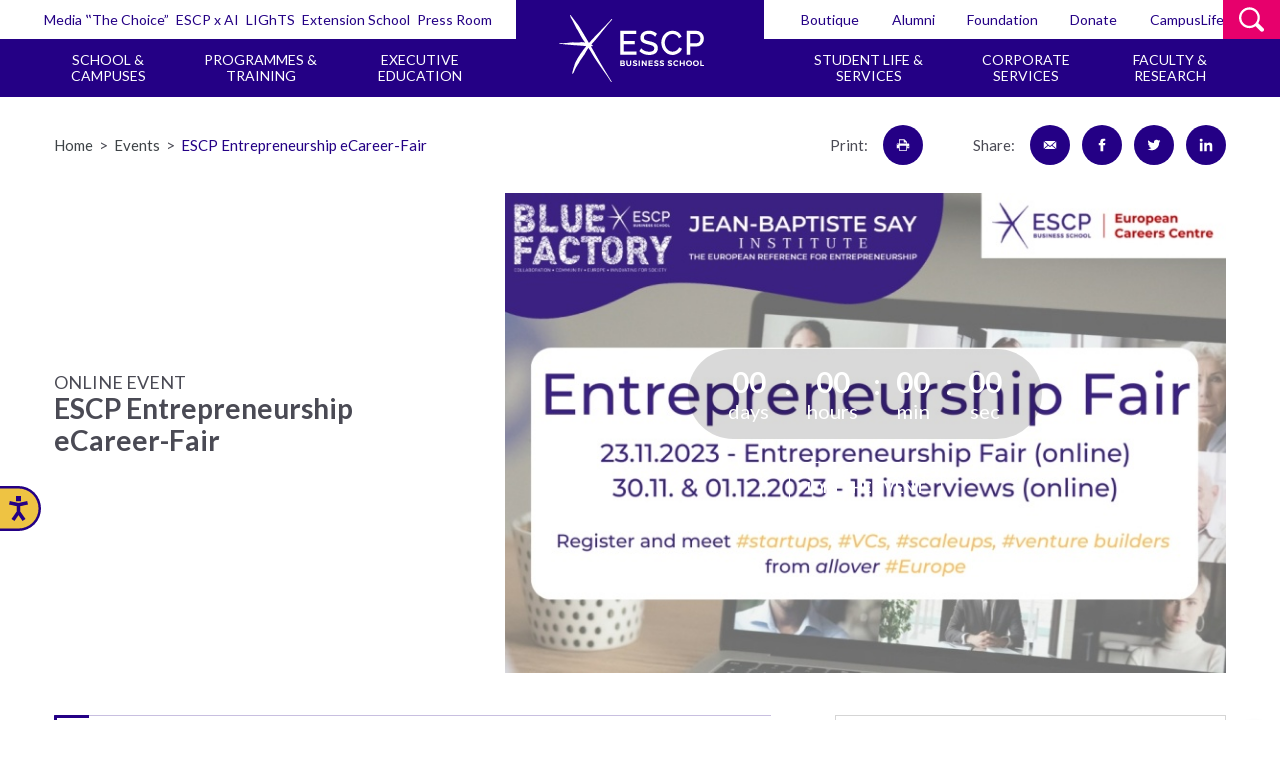

--- FILE ---
content_type: text/html; charset=UTF-8
request_url: https://escp.eu/%20eCareer_Fair
body_size: 152712
content:
<!DOCTYPE html>
<html lang="en" dir="ltr" prefix="og: https://ogp.me/ns#">
  <head>
          <!-- custom code 1 -->
    <!-- Datalayer Klox -->
<script>
window.dataLayer = window.dataLayer || [];
</script>
<!-- End Datalayer -->


    <!-- Don't delete --><!-- Contentsquare --><script type='text/javascript'>
var objectVarCS = {"contentTemplate":"Events"};
</script><!-- End Contentsquare --><!-- special CSS -->
<style id="blockquote-style" type="text/css">.quote {
	padding: 18px 27px;
	position: relative;
	border: 2px solid #240085;
	border-radius: 25px;
	}
	.quote p{
	margin-bottom:0 !important; 
	font-size:20px; 
	font-style:italic; 
	line-height:1.6; 
	color:#240085; 
	}
	.quote:before, .quote:after {
	width: 56px;
	height: 56px;
	display: block;
	position: absolute;
	background: white;
	padding: 8px;
	border-radius: 100%;
	}
	.quote:before {
	content:url("data:image/svg+xml,%3Csvg xmlns='http://www.w3.org/2000/svg' viewBox='0 0 72 72'%3E%3Crect width='72' height='72' fill='none'/%3E%3Cpath d='M24.31,13.32v3.61q-7.74,4-11.07,8.39A15.42,15.42,0,0,0,9.9,35a7.81,7.81,0,0,0,.83,4.21,2.37,2.37,0,0,0,2,1.23,10.45,10.45,0,0,0,3.08-.65,10.93,10.93,0,0,1,3.51-.66,8.61,8.61,0,0,1,3.47.7,8.74,8.74,0,0,1,2.86,2,9.55,9.55,0,0,1,1.93,2.94,9.18,9.18,0,0,1,.71,3.6,9.45,9.45,0,0,1-.88,4A10.2,10.2,0,0,1,25,55.56a11.53,11.53,0,0,1-3.6,2.19,12,12,0,0,1-4.48.84,12.78,12.78,0,0,1-5.67-1.36,16.31,16.31,0,0,1-4.92-3.74,18.55,18.55,0,0,1-3.47-5.62,18.33,18.33,0,0,1-1.32-6.95,25.05,25.05,0,0,1,1.53-8.61,28.22,28.22,0,0,1,4.44-7.87,31.85,31.85,0,0,1,7.12-6.5A38.48,38.48,0,0,1,24.31,13.32Zm41.92.27v3.34a74.17,74.17,0,0,0-7.33,4.83,22.44,22.44,0,0,0-4.44,4.35,12.68,12.68,0,0,0-2.16,4.44,20.76,20.76,0,0,0-.57,5,5.88,5.88,0,0,0,1,3.74,2.67,2.67,0,0,0,2,1.18,9.47,9.47,0,0,0,2.9-.7,11.23,11.23,0,0,1,3.87-.7,8.39,8.39,0,0,1,3.38.7,9.5,9.5,0,0,1,2.86,1.89,9,9,0,0,1,2,2.86A8.6,8.6,0,0,1,70.45,48a9.15,9.15,0,0,1-.92,4A11,11,0,0,1,67,55.47a12.85,12.85,0,0,1-3.7,2.33,11.85,11.85,0,0,1-4.57.88,12.73,12.73,0,0,1-5.62-1.32,15.48,15.48,0,0,1-4.84-3.69,19,19,0,0,1-3.38-5.59,18.43,18.43,0,0,1-1.27-6.89,26.87,26.87,0,0,1,6-16.88,30.87,30.87,0,0,1,7.08-6.37A34.82,34.82,0,0,1,66.23,13.59Z' fill='%23240085'/%3E%3C/svg%3E%0A");
	top: -30px;
	left: -5px;
	}
	blockquote.quote > p:after {
	content: '';
	width: 64px;
	height: 2px;
	background: white;
	display: block;
	bottom: -2px;
	position: absolute;
	left: 64px;
	}
	.quote:after {
	content: '';
	border: 2px solid #240085;
	border-radius: 0 50px 0 0;
	bottom: -40px;
	left: 64px;
	border-bottom: none;
	border-left: none;
	width: 40px;
	height: 40px;
	}
</style>
<style type="text/css">/* Colors' parameters*/
:root {
--color-purple: rgba(36, 0, 133,1);
--color-purple-25: rgba(36, 0, 133,0.25);
}

.h-color-purple {
	color: var(--color-purple);
}

/* Ornament 2*/
	
.h-ornament-2 {
	border-left: 3px solid currentColor;
    padding: 19px 0 20px 30px;
    border-bottom: 1px solid currentColor;
    border-top: 1px solid currentColor;
    position: relative;
}
.h-ornament-2:before {
    height: 3px;
    width: 34px;
    transition: all .4s ease-in-out;
    color: currentColor!important;
    background: currentColor!important;
    content: ""!important;
    display: block!important;
    position: absolute;
    left: -2px;
    top: -1px;
}
.h-ornament-2:after {
	height: 3px;
    width: 34px;
    transition: all .4s ease-in-out;
    background: currentColor;
    content: "";
    display: block;
    position: absolute;
    bottom: -1px;
    left: -2px;
}
/* Ornament 2 purple*/
.h-ornament-2-purple {
	border-left-color: var(--color-purple);
	border-top-color: var(--color-purple-25);
	border-bottom-color: var(--color-purple-25);
}
.h-ornament-2-purple:before, .h-ornament-2-purple:after {
	color: var(--color-purple)!important;
	background: var(--color-purple)!important;
}

/* end ornament 2*/
.top-card, .card-map .cta-card-map {display:none}

<!-- End special CSS --><!-- End of Don't delete -->

<!-- insert your script below -->
</style>

    <!-- custom code 1 end -->
    <meta charset="utf-8" />
<meta name="description" content="ESCP Entrepreneurship E-Fair Thursday 23 November at 4 p.m. (GMT+1) On November, 23rd, 4:00-7:00 pm (Berlin time) the ESCP Blue Factory Berlin will host this year&#039;s second ESCP Entrepreneurship E-Fair! The fair is FULLY ONLINE and is OPEN TO ALL ESCP STUDENTS FROM ALL CAMPUSES!" />
<link rel="canonical" href="https://escp.eu/%20eCareer_Fair" />
<link rel="image_src" href="https://escp.eu/sites/default/files/2023-11/Startup_e-Fair.jpg" />
<meta property="og:type" content="Events" />
<meta property="og:url" content="https://escp.eu/%20eCareer_Fair" />
<meta property="og:title" content="ESCP Entrepreneurship eCareer-Fair | ESCP Business School" />
<meta property="og:description" content="ESCP Entrepreneurship E-Fair Thursday 23 November at 4 p.m. (GMT+1) On November, 23rd, 4:00-7:00 pm (Berlin time) the ESCP Blue Factory Berlin will host this year&#039;s second ESCP Entrepreneurship E-Fair! The fair is FULLY ONLINE and is OPEN TO ALL ESCP STUDENTS FROM ALL CAMPUSES!" />
<meta property="og:image" content="https://escp.eu/sites/default/files/2023-11/Startup_e-Fair.jpg" />
<meta property="og:image:url" content="https://escp.eu/sites/default/files/2023-11/Startup_e-Fair.jpg" />
<meta property="og:image:secure_url" content="https://escp.eu/sites/default/files/2023-11/Startup_e-Fair.jpg" />
<meta name="twitter:card" content="summary_large_image" />
<meta name="twitter:image" content="https://escp.eu/sites/default/files/2023-11/Startup_e-Fair.jpg" />
<meta name="Generator" content="Drupal 10 (https://www.drupal.org)" />
<meta name="MobileOptimized" content="width" />
<meta name="HandheldFriendly" content="true" />
<meta name="viewport" content="width=device-width, initial-scale=1.0" />
<link rel="alternate" hreflang="und" href="https://escp.eu/%20eCareer_Fair" />
<link rel="icon" href="/themes/custom/acti_main/tpl/img/favicons/favicon.ico" type="image/vnd.microsoft.icon" />

    <title>ESCP Entrepreneurship eCareer-Fair | ESCP Business School</title>
	<!-- <style>:root{  }</style> -->
    <link rel="stylesheet" media="all" href="/themes/contrib/stable/css/core/components/progress.module.css?t59jpx" />
<link rel="stylesheet" media="all" href="/themes/contrib/stable/css/core/components/ajax-progress.module.css?t59jpx" />
<link rel="stylesheet" media="all" href="/themes/contrib/stable/css/system/components/align.module.css?t59jpx" />
<link rel="stylesheet" media="all" href="/themes/contrib/stable/css/system/components/fieldgroup.module.css?t59jpx" />
<link rel="stylesheet" media="all" href="/themes/contrib/stable/css/system/components/container-inline.module.css?t59jpx" />
<link rel="stylesheet" media="all" href="/themes/contrib/stable/css/system/components/clearfix.module.css?t59jpx" />
<link rel="stylesheet" media="all" href="/themes/contrib/stable/css/system/components/details.module.css?t59jpx" />
<link rel="stylesheet" media="all" href="/themes/contrib/stable/css/system/components/hidden.module.css?t59jpx" />
<link rel="stylesheet" media="all" href="/themes/contrib/stable/css/system/components/item-list.module.css?t59jpx" />
<link rel="stylesheet" media="all" href="/themes/contrib/stable/css/system/components/js.module.css?t59jpx" />
<link rel="stylesheet" media="all" href="/themes/contrib/stable/css/system/components/nowrap.module.css?t59jpx" />
<link rel="stylesheet" media="all" href="/themes/contrib/stable/css/system/components/position-container.module.css?t59jpx" />
<link rel="stylesheet" media="all" href="/themes/contrib/stable/css/system/components/reset-appearance.module.css?t59jpx" />
<link rel="stylesheet" media="all" href="/themes/contrib/stable/css/system/components/resize.module.css?t59jpx" />
<link rel="stylesheet" media="all" href="/themes/contrib/stable/css/system/components/system-status-counter.css?t59jpx" />
<link rel="stylesheet" media="all" href="/themes/contrib/stable/css/system/components/system-status-report-counters.css?t59jpx" />
<link rel="stylesheet" media="all" href="/themes/contrib/stable/css/system/components/system-status-report-general-info.css?t59jpx" />
<link rel="stylesheet" media="all" href="/themes/contrib/stable/css/system/components/tablesort.module.css?t59jpx" />
<link rel="stylesheet" media="all" href="/themes/contrib/stable/css/core/assets/vendor/normalize-css/normalize.css?t59jpx" />
<link rel="stylesheet" media="all" href="/themes/contrib/stable/css/core/normalize-fixes.css?t59jpx" />
<link rel="stylesheet" media="all" href="/themes/contrib/classy/css/components/action-links.css?t59jpx" />
<link rel="stylesheet" media="all" href="/themes/contrib/classy/css/components/breadcrumb.css?t59jpx" />
<link rel="stylesheet" media="all" href="/themes/contrib/classy/css/components/button.css?t59jpx" />
<link rel="stylesheet" media="all" href="/themes/contrib/classy/css/components/collapse-processed.css?t59jpx" />
<link rel="stylesheet" media="all" href="/themes/contrib/classy/css/components/container-inline.css?t59jpx" />
<link rel="stylesheet" media="all" href="/themes/contrib/classy/css/components/details.css?t59jpx" />
<link rel="stylesheet" media="all" href="/themes/contrib/classy/css/components/exposed-filters.css?t59jpx" />
<link rel="stylesheet" media="all" href="/themes/contrib/classy/css/components/field.css?t59jpx" />
<link rel="stylesheet" media="all" href="/themes/contrib/classy/css/components/form.css?t59jpx" />
<link rel="stylesheet" media="all" href="/themes/contrib/classy/css/components/icons.css?t59jpx" />
<link rel="stylesheet" media="all" href="/themes/contrib/classy/css/components/inline-form.css?t59jpx" />
<link rel="stylesheet" media="all" href="/themes/contrib/classy/css/components/item-list.css?t59jpx" />
<link rel="stylesheet" media="all" href="/themes/contrib/classy/css/components/link.css?t59jpx" />
<link rel="stylesheet" media="all" href="/themes/contrib/classy/css/components/links.css?t59jpx" />
<link rel="stylesheet" media="all" href="/themes/contrib/classy/css/components/menu.css?t59jpx" />
<link rel="stylesheet" media="all" href="/themes/contrib/classy/css/components/more-link.css?t59jpx" />
<link rel="stylesheet" media="all" href="/themes/contrib/classy/css/components/pager.css?t59jpx" />
<link rel="stylesheet" media="all" href="/themes/contrib/classy/css/components/tabledrag.css?t59jpx" />
<link rel="stylesheet" media="all" href="/themes/contrib/classy/css/components/tableselect.css?t59jpx" />
<link rel="stylesheet" media="all" href="/themes/contrib/classy/css/components/tablesort.css?t59jpx" />
<link rel="stylesheet" media="all" href="/themes/contrib/classy/css/components/tabs.css?t59jpx" />
<link rel="stylesheet" media="all" href="/themes/contrib/classy/css/components/textarea.css?t59jpx" />
<link rel="stylesheet" media="all" href="/themes/contrib/classy/css/components/ui-dialog.css?t59jpx" />
<link rel="stylesheet" media="all" href="/themes/contrib/classy/css/components/messages.css?t59jpx" />
<link rel="stylesheet" media="all" href="/themes/contrib/classy/css/components/progress.css?t59jpx" />
<link rel="stylesheet" media="all" href="/themes/custom/acti_main/tpl/css/styles.min.css?t59jpx" />
<link rel="stylesheet" media="all" href="/themes/custom/acti_main/tpl/css/styles_dev.min.css?t59jpx" />
<link rel="stylesheet" media="all" href="/sites/default/files/color/acti_main-31a20a3f/colors.css?t59jpx" />

    <script type="application/json" data-drupal-selector="drupal-settings-json">{"path":{"baseUrl":"\/","pathPrefix":"","currentPath":"node\/85611","currentPathIsAdmin":false,"isFront":false,"currentLanguage":"en"},"pluralDelimiter":"\u0003","gtag":{"tagId":"","consentMode":false,"otherIds":[],"events":[],"additionalConfigInfo":[]},"suppressDeprecationErrors":true,"ajaxPageState":{"libraries":"eJxljFsKQjEMRDdUzZLK3BpDJU2giWBdveIDfPwMcw7DoGWvzS3ZkvAB5QXnGVyP3Q486V89VwPdSNQ36C5yaTcpTRGxaEPwuw-OgHCU5pPJfA5ov3IRd1GuCSG5xy_vccLlW44SK5LH4_4GWLRL6Q","theme":"acti_main","theme_token":null},"ajaxTrustedUrl":[],"gtm":{"tagId":null,"settings":{"data_layer":"dataLayer","include_classes":false,"allowlist_classes":"","blocklist_classes":"","include_environment":false,"environment_id":"","environment_token":""},"tagIds":["GTM-5VS44W","GTM-5DXB9XQ7"]},"user":{"uid":0,"permissionsHash":"c89492e0566278b7809e8297a3aad81fe3fdee83ef17cc49d26cdde18c2fd8d7"}}</script>
<script src="/core/misc/drupalSettingsLoader.js?v=10.4.6"></script>
<script src="/modules/contrib/google_tag/js/gtag.js?t59jpx"></script>
<script src="/modules/contrib/google_tag/js/gtm.js?t59jpx"></script>



    
    <!-- MODERNIZR -->
    <script src="/themes/custom/acti_main/tpl/js/libs/modernizr.min.js?v=1.x"></script>
   
  
    <!-- GOOGLE FONTS -->
    <link href="https://fonts.googleapis.com/css?family=Lato:300,400,700,900" rel="stylesheet">
        <!-- custom code 2 begin -->
    <!-- Google Tag Manager -->
  <script>(function(w,d,s,l,i){w[l]=w[l]||[];w[l].push({'gtm.start':
  new Date().getTime(),event:'gtm.js'});var f=d.getElementsByTagName(s)[0],
  j=d.createElement(s),dl=l!='dataLayer'?'&l='+l:'';j.async=true;j.src=
  'https://tagging.escp.eu/9r0zzgn70etko39.js?aw='+i.replace(/^GTM-/, '')+dl;f.parentNode.insertBefore(j,f);
  })(window,document,'script','dataLayer','GTM-TCCDX2C9');</script>
  <!-- End Google Tag Manager -->

<!--DQE-->
<style type="text/css">.page-node-type-escp-faculty .wrap-content-banner .btn { display: none; } .page-node-type-escp-faculty .page-node-type-escp-event .top-card, .cta-card-map { display: none; } .page-node-type-escp-faculty .banner-content .col-4_sm-12 .main-title-1.no-sharp.h-margin-bottom-20 { text-transform:capitalize !important; } .col-4_md-6_sm-12 .card .slider .item { margin:1px; } .page-node-type-webform .ui-autocomplete {background-color:white; } .h-bg-blue-cello {background-color: #240085 !important;}.align-right.ext-link:before{content:'External link';padding:5px 5px 0 0;font-size:13px}.align-right.ext-link{width:auto} .rich-txt .item-timer p{margin-bottom:0} #list-publications .item-result.h-padding-20  .bottom-item-result > .text-item-result{text-transform:initial !important;} .cssload-thecube .cssload-cube:before {background-color: #240085 !important;}.item-classes .media-block .icon path, .item-classes .media-block .icon polygon { fill: currentColor; stroke: transparent; } .block-logo img{ display: block; max-width: 16.2rem;} .ui-autocomplete .ui-state-active{background:#c7e0f2;border:1px solid #a7bccb;color:#000}.ui-autocomplete{max-height:200px;overflow-y:auto;overflow-x:hidden;background:#fff;width:200px}.programme-page .banner-content,.programme-page .tool-bar{margin-bottom:initial!important}.home-page .banner-slider .media-block-slider img{object-position:80% top!important} @media screen and (min-width:1025px){.programme-page .wrap-tab-switcher{display:inline-flex!important;width:auto}.programme-page .tab-switcher .wrap-tab-switcher{padding:8rem 0 8rem 0!important;width:auto!important}.programme-page .tab-switcher{text-align:center!important}.programme-page .tab-switcher li a{font-size:1.7rem!important;padding:15px 32px!important}}.item-classes .main-item{height:26.3rem!important}</style>
<script>
//Resize Slider on click
document.addEventListener('DOMContentLoaded', (event) => {
   $('.wrap-tab-switcher li a').on('click', function() {
	var id = $(this).attr('id'); 
	var ar = '[aria-labelledby="' + id + '"] .slider';  
		if ($(ar).length > 0) {
			$(ar).each(function() { $(this).slick('refresh'); }); 
		}
	});
});
</script>

    
    <!-- custom code 2 end -->
  </head>
  <body class="path-node page-node-type-escp-event page-details">
    <!-- custom code 3 begin -->
  <!-- Google Tag Manager (noscript) -->
<noscript><iframe src="https://tagging.escp.eu/ns.html?id=GTM-TCCDX2C9"
height="0" width="0" style="display:none;visibility:hidden"></iframe></noscript>
<!-- End Google Tag Manager (noscript) -->
  
  <!-- custom code 3 end -->
        <a href="#main-content" class="visually-hidden focusable skip-link">
      Skip to main content
    </a>
    <noscript><iframe src="https://www.googletagmanager.com/ns.html?id=GTM-5VS44W"
                  height="0" width="0" style="display:none;visibility:hidden"></iframe></noscript>
<noscript><iframe src="https://www.googletagmanager.com/ns.html?id=GTM-5DXB9XQ7"
                  height="0" width="0" style="display:none;visibility:hidden"></iframe></noscript>
<script type="text/javascript" data-cmp-ab="1" src="https://cdn.consentmanager.net/delivery/js/semiautomatic.min.js" data-cmp-cdid="33463" data-cmp-host="delivery.consentmanager.net" data-cmp-cdn="cdn.consentmanager.net" data-cmp-codesrc="0"></script>
      <div class="dialog-off-canvas-main-canvas" data-off-canvas-main-canvas>
    

<div id="body">
    <a id="anchor-body" tabindex="-1"></a>
        <header role="banner">
        <div id="header" class="header">
            <div class="wrap-header">
                <div class="top-header">
                    <div class="wrap-top-header">
                        <nav class="nav-top-header">
                                  
<ul>
  <li>
          <ul>
                  <li>
          <a href="https://escp.eu/thechoice/" tabindex="0" target="_blank">Media ‟The Choice”</a>
        </li>
                        <li>
          <a href="/ai" tabindex="0" target="_blank">ESCP x AI</a>
        </li>
                        <li>
          <a href="/faculty-research/erim#ESCPInstitutes" tabindex="0" target="_blank">LIGhTS</a>
        </li>
                        <li>
          <a href="https://extension.escp.eu/" tabindex="0" target="_blank">Extension School</a>
        </li>
                        <li>
          <a href="/press-room" tabindex="0" target="_blank">Press Room</a>
        </li>
              </ul>
  
  </li>
  <li>
          <ul>
                  <li>
          <a href="/boutique" tabindex="0" target="_blank">Boutique</a>
        </li>
                        <li>
          <a href="https://www.escpeuropealumni.org/gene/main.php?langue=uk" tabindex="0" target="_blank">Alumni</a>
        </li>
                        <li>
          <a href="https://fondation.escp.eu/" tabindex="0" target="_blank">Foundation</a>
        </li>
                        <li>
          <a href="https://give-escp.iraiser.eu/b/my-donation?cid=1&amp;context_form_id=form_249a7ec38da322df9170cd40153088b787e567dd_650ae6306113b1.56314144" tabindex="0" target="_blank">Donate</a>
        </li>
                        <li>
          <a href="https://campuslife.escp.eu/login_only" tabindex="0" target="_blank">CampusLife</a>
        </li>
              </ul>
  
  </li>
</ul>


  

                            
                            
                            
                            
                            
                            
                            
                        </nav>
                                                
                        
                        
        <div class="search-header" role="search">
    <div class="wrap-search-header">
        <button class="cta-search-header" id="skip-header">
            <i class="icon icon-white icon-search">
                <svg xmlns="http://www.w3.org/2000/svg" width="626" height="610.74"
                     viewBox="0 0 626 610.74">
                    <defs>
                        <style>.cls-1 {
                                fill: #fff
                            }</style>
                    </defs>
                    
                    <g id="Calque_2" data-name="Calque 2">
                        <path class="cls-1"
                              d="M611.29 525.53L483.76 398l4.91-8.68a260.62 260.62 0 0 0 33.81-128C522.48 117.2 405.28 0 261.24 0S0 117.2 0 261.26s117.19 261.22 261.24 261.22A259.58 259.58 0 0 0 406.83 478l9-6 124.48 124.52c18.92 18.95 52 19 71 0a50.17 50.17 0 0 0 0-71zm-350.05-61.24c-112 0-203-91.08-203-203s91.09-203.07 203-203.07 203.05 91.1 203.05 203.07-91.09 203-203.05 203z"
                              id="Icons"/>
                    </g>
                </svg>
            </i>
            <i class="icon icon-white icon-close">
                <svg height="512" viewBox="0 0 512 512" width="512"
                     xmlns="http://www.w3.org/2000/svg">
                    <path d="M437.5 386.6L306.9 256l130.6-130.6c14.1-14.1 14.1-36.8 0-50.9-14.1-14.1-36.8-14.1-50.9 0L256 205.1 125.4 74.5c-14.1-14.1-36.8-14.1-50.9 0-14.1 14.1-14.1 36.8 0 50.9L205.1 256 74.5 386.6c-14.1 14.1-14.1 36.8 0 50.9 14.1 14.1 36.8 14.1 50.9 0L256 306.9l130.6 130.6c14.1 14.1 36.8 14.1 50.9 0 14-14.1 14-36.9 0-50.9z"/>
                </svg>
            </i>
        </button>
        <form class="form-search-header" action="/search">
            <input type="search" class="input-text" name="term" placeholder="Type something here">
            <button type="submit" class="input-submit" title="search">OK</button>
        </form>
    </div>
</div>

  
                    </div>
                </div>
                <div class="main-header">
                    <div class="wrap-main-header">
                        <div id="logo" class="logo">
                    
                                                            <a href="/" class="block-logo">
                                                            <span class="text-block-logo">ESCP Business School</span>
                                <img src="/sites/default/files/logo/ESCP-logo-white-misalign.svg" alt="" />
                            </a>
                        </div>
                        <nav class="nav-main-header" id="skip-nav" role="navigation" aria-label="Main">
                                  

                                  <ul>
                <li>
                    <ul>
                
                        
                                                            <li class="has-megamenu">
                                    <button role="button" type="button" tabindex="0" aria-expanded="false">School &amp; Campuses</button>
                                    <div class="megamenu">
                                        <div class="megamenu-inner">
                                            <div class="grid-noGutter">
                                                                      
                        
            <div class="col-6_sm-12">

                                                                                <div class="main-title-2 h-color-white h-margin-bottom-10 h-margin-top-30">
                            ESCP at a Glance
                        </div>
                        <ul class="js-accordion">
                                                                                    <li>
                            <a href="/about" class="focusable">About ESCP</a>
                        </li>
                    
                                                                                                                        <li>
                            <a href="/governance" class="focusable">Governance</a>
                        </li>
                    
                                                                                                                        <li>
                            <a href="/mission-vision-strategy" class="focusable">Vision &amp; Strategy</a>
                        </li>
                    
                                                                                                                        <li>
                            <a href="/inclusion-and-diversity" class="focusable">Inclusion &amp; Diversity</a>
                        </li>
                    
                                                                                                                        <li>
                            <a href="/facts-rankings-accreditations" class="focusable">Rankings &amp; Accreditations</a>
                        </li>
                    
                                                                                </ul>
                        <div class="main-title-2 h-color-white h-margin-bottom-10 h-margin-top-30">
                            ESCP Pillars
                        </div>
                        <ul class="js-accordion">
                                                                                    <li>
                            <a href="/ai" class="focusable">Artificial Intelligence</a>
                        </li>
                    
                                                                                                                        <li>
                            <a href="/ethics-responsibility-sustainability" class="focusable">Sustainability</a>
                        </li>
                    
                                                                                                                        <li>
                            <a href="/escp-entrepreneurship" class="focusable">Entrepreneurship</a>
                        </li>
                    
                                                                                                                        <li>
                            <a href="/european-way" class="focusable">European Spirit</a>
                        </li>
                    
                                                                                </ul>
                        <div class="main-title-2 h-color-white h-margin-bottom-10 h-margin-top-30">
                            International
                        </div>
                        <ul class="js-accordion">
                                                                                    <li>
                            <a href="/international/partners" class="focusable">Partners</a>
                        </li>
                    
                                                                                                                        <li>
                            <a href="/international/exchange" class="focusable">Exchange</a>
                        </li>
                    
                                                                                                                        <li>
                            <a href="/international/erasmus" class="focusable">Erasmus+</a>
                        </li>
                    
                                                                                                                        <li>
                            <a href="/international/european-projects" class="focusable">European Projects</a>
                        </li>
                    
                                                                                </ul>
                        </div>
                        <div class="col-6_sm-12">
                        <div class="main-title-2 h-color-white h-margin-bottom-10 h-margin-top-30">
                            Campuses
                        </div>
                        <ul class="js-accordion">
                                                                                    <li>
                            <a href="/berlin" class="focusable">Berlin</a>
                        </li>
                    
                                                                                                                        <li>
                            <a href="/london" class="focusable">London</a>
                        </li>
                    
                                                                                                                        <li>
                            <a href="/madrid" class="focusable">Madrid</a>
                        </li>
                    
                                                                                                                        <li>
                            <a href="/paris" class="focusable">Paris</a>
                        </li>
                    
                                                                                                                        <li>
                            <a href="/turin" class="focusable">Turin</a>
                        </li>
                    
                                                                                                                        <li>
                            <a href="/warsaw" class="focusable">Warsaw</a>
                        </li>
                    
                                                                                                                        <li>
                            <a href="/campuses/branch-campus" class="focusable">Branch Campuses</a>
                        </li>
                    
                                                                                </ul>
                        <div class="main-title-2 h-color-white h-margin-bottom-10 h-margin-top-30">
                            More
                        </div>
                        <ul class="js-accordion">
                                                                                    <li>
                            <a href="/news?language=84" class="focusable">News</a>
                        </li>
                    
                                                                                                                        <li>
                            <a href="/events?language=84" class="focusable">Events</a>
                        </li>
                    
                                                                                                                        <li>
                            <a href="/work-with-us" class="focusable">Work With Us</a>
                        </li>
                    
                                                                                                                        <li>
                            <a href="/real-estate-projects" class="focusable">Real Estate Projects</a>
                        </li>
                    
                                                                                                                        <li>
                            <a href="/contact" class="focusable">Contact</a>
                        </li>
                    
                                </ul>
            </div>
        
                
    
                                            </div>
                                        </div>
                                            <button type="button" class="btn btn-ghost-white btn-close-megamenu"
                                                tabindex="-1"  aria-expanded="false">
                                            <i class="icon icon-white">
                                                <svg height="512" viewBox="0 0 512 512" width="512"
                                                        xmlns="http://www.w3.org/2000/svg">
                                                    <path d="M437.5 386.6L306.9 256l130.6-130.6c14.1-14.1 14.1-36.8 0-50.9-14.1-14.1-36.8-14.1-50.9 0L256 205.1 125.4 74.5c-14.1-14.1-36.8-14.1-50.9 0-14.1 14.1-14.1 36.8 0 50.9L205.1 256 74.5 386.6c-14.1 14.1-14.1 36.8 0 50.9 14.1 14.1 36.8 14.1 50.9 0L256 306.9l130.6 130.6c14.1 14.1 36.8 14.1 50.9 0 14-14.1 14-36.9 0-50.9z"/>
                                                </svg>
                                            </i>
                                        </button>
                                    </div>
                                                            </li>

                
                        
                                                            <li class="has-megamenu">
                                    <button role="button" type="button" tabindex="0" aria-expanded="false">Programmes &amp; Training</button>
                                    <div class="megamenu">
                                        <div class="megamenu-inner">
                                            <div class="grid-noGutter">
                                                                      
                        
            <div class="col-6_sm-12">

                                                                                <div class="main-title-2 h-color-white h-margin-bottom-10 h-margin-top-30">
                            Full-time Programmes
                        </div>
                        <ul class="js-accordion">
                                                                                    <li>
                            <a href="/programmes/bachelor-in-management-BSc" class="focusable">Bachelor in Management (BSc)</a>
                        </li>
                    
                                                                                                                        <li>
                            <a href="/programmes/master-in-management/pre-master-year" class="focusable">Pre-Master Year</a>
                        </li>
                    
                                                                                                                        <li>
                        
                        <a href="" class="focusable">Master in Management</a>
                        <ul>
                                                  
                
                                                <li>
                        <a href="/programmes/master-in-management/apply" class="focusable">Apply</a>
                    </li>
                    
    
                        </ul>
                        </li>
                    
                                                                                                                        <li>
                            <a href="/programmes/specialised-masters-MSc" class="focusable">Masters of Science</a>
                        </li>
                    
                                                                                                                        <li>
                            <a href="/programmes/MBA" class="focusable">MBA</a>
                        </li>
                    
                                                                                                                        <li>
                            <a href="/programmes/doctoral-programmes" class="focusable">Doctoral Programmes</a>
                        </li>
                    
                                                                                </ul>
                        </div>
                        <div class="col-6_sm-12">
                        <div class="main-title-2 h-color-white h-margin-bottom-10 h-margin-top-30">
                            Part-Time Programmes
                        </div>
                        <ul class="js-accordion">
                                                                                    <li>
                            <a href="/executive-education/programmes/certificate-short-programmes" class="focusable">Certificates and Short Programmes</a>
                        </li>
                    
                                                                                                                        <li>
                            <a href="/programmes/executive-mba" class="focusable">Executive MBA (EMBA)</a>
                        </li>
                    
                                                                                                                        <li>
                            <a href="/executive-education/programmes/executive-masters" class="focusable">Executive Masters</a>
                        </li>
                    
                                                                                                                        <li>
                            <a href="/programmes/executive-education/global-executive-phd" class="focusable">Global Executive Ph.D. </a>
                        </li>
                    
                                                                                </ul>
                        <div class="main-title-2 h-color-white h-margin-bottom-10 h-margin-top-30">
                            More
                        </div>
                        <ul class="js-accordion">
                                                                                    <li>
                            <a href="/executive-education/online-programmes" class="focusable">Online Programmes</a>
                        </li>
                    
                                                                                                                        <li>
                            <a href="https://extension.escp.eu/" class="focusable">[NEW] ESCP Extension</a>
                        </li>
                    
                                                                                                                        <li>
                            <a href="https://escp.eu/international-summer-school" class="focusable">[NEW] International Summer School</a>
                        </li>
                    
                                </ul>
            </div>
        
                
    
                                            </div>
                                        </div>
                                            <button type="button" class="btn btn-ghost-white btn-close-megamenu"
                                                tabindex="-1"  aria-expanded="false">
                                            <i class="icon icon-white">
                                                <svg height="512" viewBox="0 0 512 512" width="512"
                                                        xmlns="http://www.w3.org/2000/svg">
                                                    <path d="M437.5 386.6L306.9 256l130.6-130.6c14.1-14.1 14.1-36.8 0-50.9-14.1-14.1-36.8-14.1-50.9 0L256 205.1 125.4 74.5c-14.1-14.1-36.8-14.1-50.9 0-14.1 14.1-14.1 36.8 0 50.9L205.1 256 74.5 386.6c-14.1 14.1-14.1 36.8 0 50.9 14.1 14.1 36.8 14.1 50.9 0L256 306.9l130.6 130.6c14.1 14.1 36.8 14.1 50.9 0 14-14.1 14-36.9 0-50.9z"/>
                                                </svg>
                                            </i>
                                        </button>
                                    </div>
                                                            </li>

                
                        
                                                            <li class="has-megamenu">
                                    <button role="button" type="button" tabindex="0" aria-expanded="false">Executive Education</button>
                                    <div class="megamenu">
                                        <div class="megamenu-inner">
                                            <div class="grid-noGutter">
                                                                      
                        
            <div class="col-6_sm-12">

                                                                                <div class="main-title-2 h-color-white h-margin-bottom-10 h-margin-top-30">
                            Programmes
                        </div>
                        <ul class="js-accordion">
                                                                                    <li>
                            <a href="/executive-education" class="focusable">Overview</a>
                        </li>
                    
                                                                                                                        <li>
                            <a href="/programmes/executive-education/global-executive-phd" class="focusable">Global Executive Ph.D.</a>
                        </li>
                    
                                                                                                                        <li>
                            <a href="/programmes/executive-mba" class="focusable">Executive MBA (EMBA)</a>
                        </li>
                    
                                                                                                                        <li>
                            <a href="/executive-education/programmes/executive-masters" class="focusable">Executive Masters</a>
                        </li>
                    
                                                                                                                        <li>
                            <a href="/executive-education/programmes/certificate-short-programmes" class="focusable">Certificates and Short Programmes</a>
                        </li>
                    
                                                                                                                        <li>
                            <a href="/executive-education/online-programmes" class="focusable">Online Programmes</a>
                        </li>
                    
                                                                                                                        <li>
                            <a href="https://extension.escp.eu/" class="focusable">ESCP Extension School</a>
                        </li>
                    
                                                                                                                        <li>
                            <a href="/corporate-services/custom-solutions" class="focusable">Custom Solutions for Companies</a>
                        </li>
                    
                                                                                </ul>
                        </div>
                        <div class="col-6_sm-12">
                        <div class="main-title-2 h-color-white h-margin-bottom-10 h-margin-top-30">
                            Topics
                        </div>
                        <ul class="js-accordion">
                                                                                    <li>
                            <a href="/executive-education/programmes/corporate-social-responsibility" class="focusable">Corporate Social Responsibility (CSR)</a>
                        </li>
                    
                                                                                                                        <li>
                            <a href="/executive-education/programmes/digital-transformation-innovation" class="focusable">Digital Transformation &amp; Innovation</a>
                        </li>
                    
                                                                                                                        <li>
                            <a href="/executive-education/programmes/diversity-inclusion" class="focusable">Diversity &amp; Inclusion</a>
                        </li>
                    
                                                                                                                        <li>
                            <a href="/executive-education/programmes/entrepreneurship-intrapreneurship" class="focusable">Entrepreneurship &amp; Intrapreneurship</a>
                        </li>
                    
                                                                                                                        <li>
                            <a href="/executive-education/programmes/finance" class="focusable">Finance</a>
                        </li>
                    
                                                                                                                        <li>
                            <a href="/executive-education/programmes/general-management" class="focusable">General Management</a>
                        </li>
                    
                                                                                                                        <li>
                            <a href="/executive-education/programmes/leadership-personal-development" class="focusable">Leadership &amp; Personal Development</a>
                        </li>
                    
                                                                                                                        <li>
                            <a href="/executive-education/programmes/marketing-sales" class="focusable">Marketing &amp; Sales</a>
                        </li>
                    
                                                                                                                        <li>
                            <a href="/executive-education/programmes/strategy" class="focusable">Strategy</a>
                        </li>
                    
                                </ul>
            </div>
        
                
    
                                            </div>
                                        </div>
                                            <button type="button" class="btn btn-ghost-white btn-close-megamenu"
                                                tabindex="-1"  aria-expanded="false">
                                            <i class="icon icon-white">
                                                <svg height="512" viewBox="0 0 512 512" width="512"
                                                        xmlns="http://www.w3.org/2000/svg">
                                                    <path d="M437.5 386.6L306.9 256l130.6-130.6c14.1-14.1 14.1-36.8 0-50.9-14.1-14.1-36.8-14.1-50.9 0L256 205.1 125.4 74.5c-14.1-14.1-36.8-14.1-50.9 0-14.1 14.1-14.1 36.8 0 50.9L205.1 256 74.5 386.6c-14.1 14.1-14.1 36.8 0 50.9 14.1 14.1 36.8 14.1 50.9 0L256 306.9l130.6 130.6c14.1 14.1 36.8 14.1 50.9 0 14-14.1 14-36.9 0-50.9z"/>
                                                </svg>
                                            </i>
                                        </button>
                                    </div>
                                                            </li>

                
                                                    </ul>
                            </li>
                            <li>
                            <ul>
                        
                                                            <li class="has-megamenu">
                                    <button role="button" type="button" tabindex="0" aria-expanded="false">Student life &amp; services</button>
                                    <div class="megamenu">
                                        <div class="megamenu-inner">
                                            <div class="grid-noGutter">
                                                                      
                        
            <div class="col-6_sm-12">

                                                                                <div class="main-title-2 h-color-white h-margin-bottom-10 h-margin-top-30">
                            Student Services
                        </div>
                        <ul class="js-accordion">
                                                                                    <li>
                            <a href="/student-services" class="focusable">Student Services</a>
                        </li>
                    
                                                                                                                        <li>
                            <a href="/student-services#VisasResidencePermits" class="focusable">Visas and Residence Permits</a>
                        </li>
                    
                                                                                                                        <li>
                            <a href="/student-services#Financing" class="focusable">Financing your studies</a>
                        </li>
                    
                                                                                                                        <li>
                            <a href="/student-services#Housing" class="focusable">Housing</a>
                        </li>
                    
                                                                                                                        <li>
                            <a href="/student-services#HealthDisability" class="focusable">Health &amp; Disability</a>
                        </li>
                    
                                                                                                                        <li>
                            <a href="/student-services#JobsCareers" class="focusable">Jobs &amp; Careers</a>
                        </li>
                    
                                                                                                                        <li>
                            <a href="https://libraries.escp.eu/" class="focusable">Library Portal</a>
                        </li>
                    
                                                                                </ul>
                        </div>
                        <div class="col-6_sm-12">
                        <div class="main-title-2 h-color-white h-margin-bottom-10 h-margin-top-30">
                            Student Life
                        </div>
                        <ul class="js-accordion">
                                                                                    <li>
                            <a href="/student-life" class="focusable">Student Life</a>
                        </li>
                    
                                                                                                                        <li>
                            <a href="/student-life#inclusion-diversity" class="focusable">Inclusion &amp; Diversity</a>
                        </li>
                    
                                                                                                                        <li>
                            <a href="/student-life#life-associations" class="focusable">Student Life &amp; Associations</a>
                        </li>
                    
                                                                                                                        <li>
                            <a href="/student-life#major-events" class="focusable">Major Events</a>
                        </li>
                    
                                </ul>
            </div>
        
                
    
                                            </div>
                                        </div>
                                            <button type="button" class="btn btn-ghost-white btn-close-megamenu"
                                                tabindex="-1"  aria-expanded="false">
                                            <i class="icon icon-white">
                                                <svg height="512" viewBox="0 0 512 512" width="512"
                                                        xmlns="http://www.w3.org/2000/svg">
                                                    <path d="M437.5 386.6L306.9 256l130.6-130.6c14.1-14.1 14.1-36.8 0-50.9-14.1-14.1-36.8-14.1-50.9 0L256 205.1 125.4 74.5c-14.1-14.1-36.8-14.1-50.9 0-14.1 14.1-14.1 36.8 0 50.9L205.1 256 74.5 386.6c-14.1 14.1-14.1 36.8 0 50.9 14.1 14.1 36.8 14.1 50.9 0L256 306.9l130.6 130.6c14.1 14.1 36.8 14.1 50.9 0 14-14.1 14-36.9 0-50.9z"/>
                                                </svg>
                                            </i>
                                        </button>
                                    </div>
                                                            </li>

                
                        
                                                            <li class="has-megamenu">
                                    <button role="button" type="button" tabindex="0" aria-expanded="false">Corporate services</button>
                                    <div class="megamenu">
                                        <div class="megamenu-inner">
                                            <div class="grid-noGutter">
                                                                      
                        
            <div class="col-6_sm-12">

                                                                                <div class="main-title-2 h-color-white h-margin-bottom-10 h-margin-top-30">
                            Serving Companies
                        </div>
                        <ul class="js-accordion">
                                                                                    <li>
                            <a href="/corporate-services/find-your-future-managers" class="focusable">Find your Future Managers</a>
                        </li>
                    
                                                                                                                        <li>
                            <a href="/corporate-services/partnerships" class="focusable">Corporate Partnerships</a>
                        </li>
                    
                                                                                                                        <li>
                            <a href="/corporate-services/events" class="focusable">Corporate Events</a>
                        </li>
                    
                                                                                                                        <li>
                            <a href="/corporate-services/custom-solutions" class="focusable">Custom Programmes for Companies</a>
                        </li>
                    
                                                                                                                        <li>
                            <a href="/corporate-services/corporate-initiatives" class="focusable">Corporate Initiatives</a>
                        </li>
                    
                                                                                </ul>
                        <div class="main-title-2 h-color-white h-margin-bottom-10 h-margin-top-30">
                            ESCP Extension
                        </div>
                        <ul class="js-accordion">
                                                                                    <li>
                            <a href="https://extension.escp.eu" class="focusable">[NEW] Upskilling &amp; Reskilling Programmes</a>
                        </li>
                    
                                </ul>
            </div>
        
                
    
                                            </div>
                                        </div>
                                            <button type="button" class="btn btn-ghost-white btn-close-megamenu"
                                                tabindex="-1"  aria-expanded="false">
                                            <i class="icon icon-white">
                                                <svg height="512" viewBox="0 0 512 512" width="512"
                                                        xmlns="http://www.w3.org/2000/svg">
                                                    <path d="M437.5 386.6L306.9 256l130.6-130.6c14.1-14.1 14.1-36.8 0-50.9-14.1-14.1-36.8-14.1-50.9 0L256 205.1 125.4 74.5c-14.1-14.1-36.8-14.1-50.9 0-14.1 14.1-14.1 36.8 0 50.9L205.1 256 74.5 386.6c-14.1 14.1-14.1 36.8 0 50.9 14.1 14.1 36.8 14.1 50.9 0L256 306.9l130.6 130.6c14.1 14.1 36.8 14.1 50.9 0 14-14.1 14-36.9 0-50.9z"/>
                                                </svg>
                                            </i>
                                        </button>
                                    </div>
                                                            </li>

                
                        
                                                            <li class="has-megamenu">
                                    <button role="button" type="button" tabindex="0" aria-expanded="false">Faculty &amp; Research</button>
                                    <div class="megamenu">
                                        <div class="megamenu-inner">
                                            <div class="grid-noGutter">
                                                                      
                        
            <div class="col-6_sm-12">

                                                                                <div class="main-title-2 h-color-white h-margin-bottom-10 h-margin-top-30">
                            Faculty
                        </div>
                        <ul class="js-accordion">
                                                                                    <li>
                            <a href="/faculty-research/presentation" class="focusable">Presentation and Faculty Members</a>
                        </li>
                    
                                                                                </ul>
                        <div class="main-title-2 h-color-white h-margin-bottom-10 h-margin-top-30">
                            Research
                        </div>
                        <ul class="js-accordion">
                                                                                    <li>
                            <a href="/faculty-research/erim" class="focusable">ESCP Research Institute of Management</a>
                        </li>
                    
                                                                                                                        <li>
                            <a href="/faculty-research/erim#ESCPInstitutes" class="focusable">ESCP Institutes</a>
                        </li>
                    
                                                                                                                        <li>
                            <a href="/faculty-research/erim#ESCPResearchCentres" class="focusable">ESCP Research Centres</a>
                        </li>
                    
                                                                                                                        <li>
                            <a href="/faculty-research/erim#ImpactPapers" class="focusable">Impact Papers</a>
                        </li>
                    
                                                                                                                        <li>
                            <a href="/academ-publications" class="focusable">Publications</a>
                        </li>
                    
                                                                                                                        <li>
                            <a href="/faculty-research/erim#News" class="focusable">News</a>
                        </li>
                    
                                                                                </ul>
                        </div>
                        <div class="col-6_sm-12">
                        <div class="main-title-2 h-color-white h-margin-bottom-10 h-margin-top-30">
                            Doctoral Programmes
                        </div>
                        <ul class="js-accordion">
                                                                                    <li>
                            <a href="/programmes/doctoral-programmes/berlin" class="focusable">Berlin Doctoral Programme</a>
                        </li>
                    
                                                                                                                        <li>
                            <a href="/programmes/doctoral-programmes/paris" class="focusable">Paris Doctoral Programme</a>
                        </li>
                    
                                                                                                                        <li>
                            <a href="/programmes/executive-education/global-executive-phd" class="focusable">Global Executive Ph.D.</a>
                        </li>
                    
                                                                                </ul>
                        <div class="main-title-2 h-color-white h-margin-bottom-10 h-margin-top-30">
                            More
                        </div>
                        <ul class="js-accordion">
                                                                                    <li>
                            <a href="/faculty-research/chairs-professorships" class="focusable">Chairs &amp; Professorships</a>
                        </li>
                    
                                                                                                                        <li>
                            <a href="/faculty-research/professors-honoris-causa" class="focusable">Professors Honoris Causa</a>
                        </li>
                    
                                                                                                                        <li>
                            <a href="https://libraries.escp.eu/" class="focusable">Library Portal</a>
                        </li>
                    
                                                                                                                        <li>
                            <a href="https://www.sciencedirect.com/journal/european-management-journal/about/editorial-board" class="focusable">European Management Journal</a>
                        </li>
                    
                                </ul>
            </div>
        
                
    
                                            </div>
                                        </div>
                                            <button type="button" class="btn btn-ghost-white btn-close-megamenu"
                                                tabindex="-1"  aria-expanded="false">
                                            <i class="icon icon-white">
                                                <svg height="512" viewBox="0 0 512 512" width="512"
                                                        xmlns="http://www.w3.org/2000/svg">
                                                    <path d="M437.5 386.6L306.9 256l130.6-130.6c14.1-14.1 14.1-36.8 0-50.9-14.1-14.1-36.8-14.1-50.9 0L256 205.1 125.4 74.5c-14.1-14.1-36.8-14.1-50.9 0-14.1 14.1-14.1 36.8 0 50.9L205.1 256 74.5 386.6c-14.1 14.1-14.1 36.8 0 50.9 14.1 14.1 36.8 14.1 50.9 0L256 306.9l130.6 130.6c14.1 14.1 36.8 14.1 50.9 0 14-14.1 14-36.9 0-50.9z"/>
                                                </svg>
                                            </i>
                                        </button>
                                    </div>
                                                            </li>

                                    </ul>
                </li>
            </ul>
        
                
                
    


  

                            
                            
                            
                            
                            
                            
                            
                        </nav>
                    </div>
                    
                </div>
                <div class="spacer"></div>
                <button type="button" class="btn-burger-menu h-show-md">
                    <i class="icon icon-35 icon-white">
                        <svg height="512" version="1" viewBox="0 0 512 512" width="512"
                             xmlns="http://www.w3.org/2000/svg">
                            <path d="M64 226h384v60H64zm0 128h384v60H64zm0-256h384v60H64z"/>
                        </svg>
                    </i>
                    <i class="icon icon-25 icon-white icon-close">
                        <svg height="512" viewBox="0 0 512 512" width="512" xmlns="http://www.w3.org/2000/svg">
                            <path d="M437.5 386.6L306.9 256l130.6-130.6c14.1-14.1 14.1-36.8 0-50.9-14.1-14.1-36.8-14.1-50.9 0L256 205.1 125.4 74.5c-14.1-14.1-36.8-14.1-50.9 0-14.1 14.1-14.1 36.8 0 50.9L205.1 256 74.5 386.6c-14.1 14.1-14.1 36.8 0 50.9 14.1 14.1 36.8 14.1 50.9 0L256 306.9l130.6 130.6c14.1 14.1 36.8 14.1 50.9 0 14-14.1 14-36.9 0-50.9z"/>
                        </svg>
                    </i>
                </button>
            </div>
        </div>
    </header>

    
    
    
    
    
    
            <a id="main-content" tabindex="-1"></a>
              <div class="region region-content">
    <div data-drupal-messages-fallback class="hidden"></div>
        <main role="main">
    <div id="content" class="content">
        <div class="wrap-content">
            <div class="banner-content">
                <div class="wrap-banner-content">

                    <div class="tool-bar">
                        <div class="wrap-tool-bar">
                                                        <ol class="breadcrumb" aria-label="breadcrumb" role="navigation" itemscope
    itemtype="http://schema.org/BreadcrumbList">
            <li itemprop="itemListElement" itemscope itemtype="http://schema.org/ListItem">
            <a itemprop="item" href="/" aria-level="1">
                <span itemprop="name">Home</span>
            </a>
            <meta itemprop="position" content="1"/>
        </li>
            <li itemprop="itemListElement" itemscope itemtype="http://schema.org/ListItem">
            <a itemprop="item" href="/events?language=84" aria-level="2">
                <span itemprop="name">Events</span>
            </a>
            <meta itemprop="position" content="2"/>
        </li>
            <li itemprop="itemListElement" itemscope itemtype="http://schema.org/ListItem">
            <a itemprop="item" href="https://escp.eu/%20eCareer_Fair" aria-level="3">
                <span itemprop="name">ESCP Entrepreneurship eCareer-Fair </span>
            </a>
            <meta itemprop="position" content="3"/>
        </li>
    </ol>

                                                        <div class="share">
                                <div class="wrap-share">
                                    <div class="list-share">
                                                                                <div class="item-share">
                                            <div class="block-share">
                                                <p class="title-share">Print: </p>
                                                <div class="media-share">
                                                    <a href="javascript:print();"
                                                       onclick="window.print(); return false;" class="icon-circle">
                                                        <i class="icon icon-print">
                                                            <svg xmlns="http://www.w3.org/2000/svg" width="16"
                                                                 height="14" viewBox="0 0 16 14">
                                                                <path d="M15 5h-2V3.16L9.88 0H3v5H1L0 6v5h3v3h10v-3h3V6zM2 7H1V6h1zm10 3v3H4V8h8zm0-5H4V1h5v3h3zm2.84 4.75h-.94v-1.5h.94z"/>
                                                            </svg>
                                                        </i>
                                                    </a>
                                                </div>
                                            </div>
                                        </div>
                                                                                <div class="item-share">
                                            <div class="block-share">
                                                <p class="title-share">Share: </p>
                                                <div class="media-share">
                                                                                                        <a href="mailto:?body=https://escp.eu/%20eCareer_Fair" class="icon-circle">
                                                        <i class="icon icon-mail">
                                                            <svg xmlns="http://www.w3.org/2000/svg" width="16"
                                                                 height="10" viewBox="0 0 16 10">
                                                                <path d="M8 6.33L15.14 0H.91zM16 1a1 1 0 0 0-.07-.34l-5 4.45 5 4.35A1 1 0 0 0 16 9zM.08.61A1 1 0 0 0 0 1v8a1 1 0 0 0 .09.41l5-4.31z"/>
                                                                <path d="M10.13 5.78L8 7.67l-2.13-1.9L.95 10H15z"/>
                                                            </svg>
                                                        </i>
                                                    </a>
                                                                                                        <a href="https://www.facebook.com/sharer/sharer.php?u=https://escp.eu/%20eCareer_Fair"
                                                       target="_blank" class="icon-circle">
                                                        <i class="icon icon-facebook">
                                                            <svg xmlns="http://www.w3.org/2000/svg"
                                                                 viewBox="0 0 61.833 121.667">
                                                                <path d="M41.5 121.667h-25v-57.5H0V41.833h15.167s0-9.333 0-14.5S18.167 0 47.333 0C56 0 61.5 1.5 61.5 1.5l-.333 19.167s-19.833-1.833-19.833 11.5c0 9.167 0 9.667 0 9.667h20.5l-2.5 21.843H41.5v57.99z"/>
                                                            </svg>
                                                        </i>
                                                    </a>
                                                                                                        <a href="https://twitter.com/home?status=https://escp.eu/%20eCareer_Fair"
                                                       target="_blank" class="icon-circle">
                                                        <i class="icon icon-twitter">
                                                            <svg xmlns="http://www.w3.org/2000/svg" viewBox="0 0 103.15 83.829"><path d="M103.15 9.923a42.323 42.323 0 0 1-12.154 3.333c4.369-2.619 7.726-6.766 9.306-11.708a42.393 42.393 0 0 1-13.438 5.135A21.141 21.141 0 0 0 71.416 0C57.757 0 47.714 12.748 50.802 25.985c-17.589-.882-33.183-9.308-43.619-22.111-5.546 9.509-2.876 21.955 6.549 28.254a21.066 21.066 0 0 1-9.586-2.647c-.229 9.805 6.798 18.973 16.974 21.018-2.979.81-6.241.996-9.557.362 2.692 8.408 10.508 14.525 19.77 14.696C22.434 72.53 11.229 75.644 0 74.32c9.365 6.004 20.49 9.509 32.441 9.509 39.289 0 61.488-33.187 60.15-62.951A42.948 42.948 0 0 0 103.15 9.923z"/></svg>
                                                        </i>
                                                    </a>
                                                                                                        <a href="https://www.linkedin.com/shareArticle?mini=true&url=https://escp.eu/%20eCareer_Fair"
                                                       target="_blank" class="icon-circle">
                                                        <i class="icon icon-linkedin">
                                                            <svg data-name="Calque 1" xmlns="http://www.w3.org/2000/svg"
                                                                 width="58.772" height="58.809"
                                                                 viewBox="0 0 44.07 44.09">
                                                                <path d="M10.76 5.42A5.38 5.38 0 1 1 5.38 0a5.4 5.4 0 0 1 5.38 5.42zM10 14.7H.87v29.4H10zm14.54 0h-8.75v29.4h8.73V28.66c0-4.13 1.9-6.59 5.54-6.59 3.35 0 5 2.36 5 6.59v15.43h9.05V25.48c0-7.87-4.46-11.68-10.7-11.68a10.25 10.25 0 0 0-8.86 4.86v-4z"/>
                                                            </svg>
                                                        </i>
                                                    </a>
                                                </div>
                                            </div>
                                        </div>
                                    </div>
                                </div>
                            </div>

                        </div>
                    </div>

                    <div class="banner banner-special  banner-special-video">
                        <div class="wrap-banner grid-noGutter">
                            <div class="col-4_sm-12">
                                <div class="content-banner">
                                    <div class="wrap-content-banner">
                                        <p class="cat-banner">Online Event</p>
                                        <h1 class="text-banner">ESCP Entrepreneurship eCareer-Fair </h1>
                                    </div>
                                </div>
                            </div>
                            <div class="col-8_sm-12">

                                <div class="media-banner">
                                    <img src="/sites/default/files/styles/event_news_une/public/2023-11/Startup_e-Fair.jpg?itok=vJSG_PiV" alt="eCarerrFair_Flyer">
                                    <div class="banner-special-item">
                                        <div class="timer">
                                            <div class="wrap-timer">
                                                <div class="item-timer"
                                                     data-time-end="11/23/2023 16:00">
                                                </div>
                                            </div>
                                        </div>
                                        <a href="https://escp.jobteaser.com/en/events/197783-escp-entrepreneurship-e-fair-november-2023" target="_blank"
                                           class="cta-banner-special btn btn-ghost-white">Join the event</a>
                                    </div>
                                </div>

                            </div>
                        </div>
                    </div>

                </div>
            </div>
            <div id="main-content" class="main-content">
                <div class="wrap-main-content">

                    <div class="grid-noGutter">
                        <div class="main-grid col-8_md-6_sm-12">
                            <div class="rich-txt">
                                <h2 class="h-ornament-2 h-ornament-2-purple text-initial"><strong>ESCP Entrepreneurship E-Fair</strong><br />
<strong><span class="h-fw-300">Thursday 23 November at 4 p.m. (GMT+1)</span></strong></h2>

<p class="h-mb-10 h-fw-700 h-fz-18 h-color-blue-cello">On November, 23rd, 4:00-7:00 pm (Berlin time) the ESCP Blue Factory Berlin will host this year's second ESCP Entrepreneurship E-Fair!</p>

<p class="h-mb-10">The fair is <strong>FULLY ONLINE</strong> and is <strong>OPEN TO ALL ESCP STUDENTS FROM ALL CAMPUSES!</strong></p>

<p class="h-mb-10">So far, we have great businesses such as VCs (e.g., Cavalry, Project A), venture builders (e.g., XPRESS Ventures), fintech (e.g., heartstocks), health tech (LYKON), platform businesses (e.g., machine26), AI startups (e.g., Frontline, Visiolab), prop tech (e.g., Matera), and sustainability startups (e.g., GO2Markets, Pandobac, VIA) confirmed. More entrepreneurial businesses will be confirmed in the next few days.</p>

<h3 class="text-initial h-ornament">The event will be split into two exciting parts:</h3>

<ol class="h-mb-20">
	<li>Company presentations where you get to know about the businesses and their open positions and have the chance to meet HR people and founders in breakout rooms</li>
	<li>1:1 meetings/ interviews where you can discuss open positions all over Europe</li>
</ol>

<p><strong>The deadline for the sign-up is the 22nd of November!</strong></p>

<p>If you have any questions, please reach out to Sönke Mestwerdt (<a href="mailto:smestwerdt@escp.eu">smestwerdt@escp.eu</a>).</p>

<div class="push-text h-bg-blue-cello h-color-white h-mb-0">
<div class="wrap-push-text h-padding-30">
<h3 class="text-initial h-color-custom-one h-ornament"><span class="h-fz-22">Detailed Description of the Main Event and the 1:1 Meetings:</span></h3>

<ol class="h-mb-10">
	<li>We will have different sessions planned, based on the organizations' sector, focus and industry.</li>
	<br />
	<li>At the beginning of each session, the startups will present themselves and their businesses to you. They will also quickly present their open positions.</li>
	<br />
	<li>Afterwards, each organization will get its own breakout room to meet you, the students. Here you get the chance to directly discuss open opportunities and positions, but also to exchange contact details.</li>
	<br />
	<li>In case you and the organization are interested in further 1:1 exchange we are offering the opportunity to set up meetings for the following week (November 30 &amp; December 1) on the platform Seekube. This is a great chance to discuss specific positions with the HR managers or founders. To be able to get the chance for 1:1 meetings with the companies you have to attend the event on the 23rd of November. We will only give you access to the interviews on Seekube if you attend the main event on the 23rd of November. The platform for the 1:1s/ interview booking will open on November 23 after the main event is over. Therefore, we will share a link only with students who attended the main event on November 23.</li>
	<br />
	<li>However, 1:1 meetings are not mandatory of course, so feel free to join the main event on November, 23rd even to just have a look at what the startups, scaleups and VCs are doing and get inspired.</li>
</ol>

<p class="h-mb-0"><a class="noUnderline" href="https://escp.jobteaser.com/en/events/197783-escp-entrepreneurship-e-fair-november-2023" target="_blank"><span class="h-bg-custom-one h-color-blue-cello btn btn-ghost-white btn-fullwidth has-icon text-initial" style="border:none">Register<i class="icon icon-white icon-20 h-color-blue-cello h-pr-5"><svg enable-background="new 0 0 1000 1000" version="1.1" viewbox="0 0 1000 1000" x="0px" xml:space="preserve" xmlns="http://www.w3.org/2000/svg" xmlns:xlink="http://www.w3.org/1999/xlink" y="0px"> <g> <path d="M803.1,512.5c-34.4,0-62.3,27.9-62.3,62.3v264.6c0,14.4-11.6,26-26,26H160.6c-14.3,0-26-11.7-26-26v-554c0-14.3,11.7-26,26-26h264.6c34.4,0,62.3-27.9,62.3-62.3c0-34.4-27.9-62.3-62.3-62.3H160.6C77.6,134.6,10,202.2,10,285.3v554.1C10,922.4,77.6,990,160.6,990h554.1c83.1,0,150.6-67.6,150.6-150.7V574.8C865.4,540.4,837.5,512.5,803.1,512.5z" style="fill: #240085"> Learn more </path> <path d="M839.4,10H581c-34.4,0-62.3,27.9-62.3,62.3s27.9,62.3,62.3,62.3h196.2L363.7,548.2c-24.3,24.3-24.3,63.8,0,88.1c12.2,12.2,28.1,18.3,44.1,18.3c16,0,31.9-6.1,44.1-18.3l413.6-413.6V419c0,34.4,27.9,62.3,62.3,62.3c34.4,0,62.3-27.9,62.3-62.3V160.6C990,77.6,922.4,10,839.4,10z" style="fill: #240085"></path> </g> </svg> </i></span></a></p>
</div>
</div>

                            </div>
                                                    </div>
                                                <div class="col-4_md-6_sm-12">
                            <div class="card card-map">
                                <div class="wrap-card">
                                    <!--<div class="top-card">
                                        <script>
                                          var mainMarker = {
                                            "marker": {
                                              "lat": 48.8642811,
                                              "lng": 2.3807013000001,
                                              "iconImg": "/themes/custom/acti_main/tpl/img/common/pict/marker.png"
                                            }
                                          }
                                        </script>
                                        <div class="gmap" id="card-gmap" data-map='{
                                             "lat" : 48.8642811,
                                              "lng" : 2.3807013000001,
                                              "zoom" : 9,
                                              "disable_control": true
                                            }'>
                                        </div>
                                    </div>-->
                                    <div class="main-card">
                                        <div class="content-card-map">
                                            <p class="title-card-map">Location</p>
                                            <p class="text-card-map">Organiser: ESCP Berlin Campus</p>
                                            <p class="text-card-map">
                                                Online - Worldwide</p>
                                            <a href="https://www.google.fr/maps/place/ESCP Europe Campus Paris/@48.8642811,2.3807013000001,14z"
                                               class="cta-card-map btn btn-ghost-blue" target="_blank">Map</a>
                                            <p class="title-card-map">Date</p>
                                            <p class="text-card-map">
                                                Start date: 23/11/2023</p>
                                            <p class="text-card-map">
                                                Start time: 4:00 PM</p>
                                                                                                                                            <p class="text-card-map">
                                                    End time: 7:00 PM</p>
                                                                                    </div>
                                    </div>
                                </div>
                            </div>
                                                        
                        </div>
                    </div>
                </div>
            </div>
        </div>
    </div>
</main>
  
  </div>



    
    <footer class="footer" role="contentinfo">
        <div class="wrap-footer">
              <div class="region region-footer">
    
            <div class="join-us h-bg-light-grey">
	<div class="wrap-join-us">
		<div class="grid-noGutter-middle-center">
			<div class="main-title-2 h-fz-35 _xs-12 h-mb-10 h-align-center h-mb-0-sm h-mr-0 h-mr-20-sm"><span class="h-color-custom-one">#</span>Join us</div>
			<ul class="grid-center">
				<li>
					<a href="https://www.facebook.com/ESCPbs/" target="_blank" style="--ju-color:#3b5998">
						<span class="icon-circle icon-facebook">
							<i class="icon icon-20">
								<svg alt="Facebook Icon - Go to ESCP Facebook account" xmlns="http://www.w3.org/2000/svg" viewBox="0 0 61.833 121.667">
									<path d="M41.5 121.667h-25v-57.5H0V41.833h15.167s0-9.333 0-14.5S18.167 0 47.333 0C56 0 61.5 1.5 61.5 1.5l-.333 19.167s-19.833-1.833-19.833 11.5c0 9.167 0 9.667 0 9.667h20.5l-2.5 21.843H41.5v57.99z"></path>
								</svg>
							</i>
						</span>
					</a>
				</li>
				<!--
				<li>
					<a href="https://twitter.com/escp_bs" target="_blank" style="--ju-color:#00aced">
						<span class="icon-circle icon-twitter">
							<i class="icon icon-20">
								<svg viewBox="0 0 24 24">
	<g>
		<path d="M18.244 2.25h3.308l-7.227 8.26 8.502 11.24H16.17l-5.214-6.817L4.99 21.75H1.68l7.73-8.835L1.254 2.25H8.08l4.713 6.231zm-1.161 17.52h1.833L7.084 4.126H5.117z"></path>
	</g>
</svg>
							</i>
						</span>
					</a>
				</li>-->
				<li>
					<a href="https://www.linkedin.com/school/escp-business-school/" target="_blank" style="--ju-color:#0077b5">
						<span class="icon-circle icon-linkedin">
							<i class="icon icon-20">
								<svg alt="LinkedIn Icon - Go to ESCP LinkedIn account"data-name="Calque 1" xmlns="http://www.w3.org/2000/svg" width="58.772" height="58.809" viewBox="0 0 44.07 44.09">
									<path d="M10.76 5.42A5.38 5.38 0 1 1 5.38 0a5.4 5.4 0 0 1 5.38 5.42zM10 14.7H.87v29.4H10zm14.54 0h-8.75v29.4h8.73V28.66c0-4.13 1.9-6.59 5.54-6.59 3.35 0 5 2.36 5 6.59v15.43h9.05V25.48c0-7.87-4.46-11.68-10.7-11.68a10.25 10.25 0 0 0-8.86 4.86v-4z"></path>
								</svg>
							</i>
						</span>
					</a>
				</li>
				<div class="break"></div>
				<li>
					<a href="http://www.youtube.com/c/ESCPBusinessSchool" target="_blank" style="--ju-color:#cd201f">
						<span class="icon-circle icon-youtube">
							<i class="icon icon-20">
								<svg alt="Youtube Icon - Go to ESCP Youtube account" data-name="Calque 1" xmlns="http://www.w3.org/2000/svg" width="24" height="24" viewBox="0 0 24 24">
									<path d="M19.61 3.18C16 2.94 8 2.94 4.39 3.18.49 3.45 0 5.8 0 12s.48 8.55 4.39 8.82c3.6.25 11.63.25 15.23 0C23.51 20.55 24 18.2 24 12s-.48-8.55-4.39-8.82zM9 16V8l8 4z"></path>
								</svg>
							</i>
						</span>
					</a>
				</li>
				<li>
					<a href=" https://www.instagram.com/escpbs/" target="_blank" style="--ju-color:#3f729b">
						<span class="icon-circle icon-instagram">
							<i class="icon icon-20">
								<svg alt="Instagram Icon - Go to ESCP Instagram account" xmlns="http://www.w3.org/2000/svg" width="26.13" height="26.13" viewBox="0 0 26.13 26.13">
									<path d="M22.13 0H4a4 4 0 0 0-4 4v18.13a4 4 0 0 0 4 4h18.13a4 4 0 0 0 4-4V4a4 4 0 0 0-4-4zm-1.21 1.77A1.92 1.92 0 1 1 19 3.69a1.92 1.92 0 0 1 1.92-1.92zm-7.6 7.1a3.52 3.52 0 1 1-3.53 3.53 3.52 3.52 0 0 1 3.53-3.52zm9.54 10.73a3 3 0 0 1-3 3H6.27a3 3 0 0 1-3-3v-9.53h3.4a7 7 0 1 0 11.23-3h5z"></path>
								</svg>
							</i>
						</span>
					</a>
				</li>
				<li>
					<a href="https://www.tiktok.com/@escpbs" target="_blank" style="--ju-color:#EE1D52">
						<span class="icon-circle icon-tiktok">
							<i class="icon icon-20">
								<svg alt="TikTok Icon - Go to ESCP TikTok account"id="Calque_1" data-name="Calque 1" xmlns="http://www.w3.org/2000/svg" viewBox="0 0 14.76 17.05">
									<path d="M7.74,0h2.78a4.37,4.37,0,0,0,1.24,3,5,5,0,0,0,3,1.26V7.12a7.74,7.74,0,0,1-3-.69,8.76,8.76,0,0,1-1.15-.66V12a5.34,5.34,0,0,1-1,2.8A5.25,5.25,0,0,1,5.42,17a5.16,5.16,0,0,1-2.89-.73A5.33,5.33,0,0,1,0,12.21V11.16A5.38,5.38,0,0,1,1.83,7.64,5.28,5.28,0,0,1,6.19,6.42V9.57a2.44,2.44,0,0,0-3.11,1.5h0A2.75,2.75,0,0,0,3,12.21a2.42,2.42,0,0,0,4.44.9,1.81,1.81,0,0,0,.29-.75c.07-1.27,0-2.53,0-3.8V0Z"></path>
								</svg>
							</i>
						</span>
					</a>
				</li>
			</ul>
		</div>
	</div>
</div>

  
        
  
            <div class="bottom-footer">
<div class="wrap-bottom-footer">
<div class="bottom-footer-content">
<p>ESCP benefits from the best international accreditations.<br />
Our European campuses enjoy national recognition.</p>

<div class="grid-middle-spaceBetween logos-footer">
<div id="logos-left">
<ul data-slick="{&quot;slidesToScroll&quot;: 1, &quot;variableWidth&quot;:true,&quot;autoplay&quot;:true, &quot;autoplaySpeed&quot;: 3000, &quot;dots&quot;:false, &quot;arrows&quot;:false,  &quot;pauseOnHover&quot;:true}">
	<li class="h-d-none-lg"><a class="h-d-block" href="https://www.cefdg.fr/" rel="noopener" target="_blank"><img alt="Commision d'évaluation des formations et diplômes de gestion, CEFDG logo" height="32" src="/sites/default/files/logo/footer/logo-CEFDG-blanc.svg" style="margin: 7px 0;" /></a></li>
	<li class="h-d-none-lg"><a class="h-d-block" href="https://www.cge.asso.fr/" rel="noopener" target="_blank"><img alt="Conférence des Grandes Écoles, logo" height="40" src="/sites/default/files/logo/footer/logo-grande-ecole-white.svg" /></a></li>
	<li class="h-d-none-lg"><a class="h-d-block h-py-0" href="https://www.linkedin.com/company/cdefm/" rel="noopener" target="_blank"><img alt="Conférence des Directeurs des Écoles Françaises de Management,logo" height="64" src="/sites/default/files/inline-images/Logos/logo-footer-CDEFM.png" /></a></li>
	<li class="h-d-none-lg"><a class="h-d-block h-py-0" href="https://www.pantheonsorbonne.fr/sorbonne-alliance" rel="noopener" target="_blank"><img alt="Sorbonne Alliance, logo" height="64" src="/sites/default/files/logo/footer/logo-sorbonne-alliance.svg" /></a></li>
	<li><a class="h-d-block h-pl-0-lg" href="https://www.aacsb.edu/" rel="noopener" target="_blank"><img alt="AACSB,Business Education Connected Accreditation, logo " height="40" src="/sites/default/files/logo/footer/logo-aacsb-white.svg" /></a></li>
	<li><a class="h-d-block" href="https://www.efmdglobal.org/accreditations/business-schools/equis/" rel="noopener" target="_blank"><img alt="Equis Accredited,logo" height="40" src="/sites/default/files/logo/footer/logo-equis-white.svg" /></a></li>
	<li><a class="h-d-block" href="https://www.efmdglobal.org/accreditations/business-schools/efmd-accredited/" rel="noopener" target="_blank"><img alt="Equis, EFMD Accredited Executive MBA,logo" height="40" src="/sites/default/files/logo/footer/logo-efmd-mba-white.svg" /></a></li>
	<li><a class="h-d-block" href="https://www.efmdglobal.org/accreditations/business-schools/efmd-accredited/" rel="noopener" target="_blank"><img alt="Equi, EFMD Accredited MBA,logo" height="40" src="/sites/default/files/logo/footer/logo-efmd-emba-white.svg" /></a></li>
	<li class="h-mr-0 h-pr-0-lg"><a class="h-d-block" href="/facts-rankings-accreditations"><img alt="5 European Higher Ed accreditations" height="40" src="/sites/default/files/logo/footer/acc-tagline.svg" /></a></li>
</ul>
</div>

<ul class="grid-noGutter-middle" id="logos-right">
	<li class="h-d-inline-block-lg h-d-none h-mr-10 h-pr-10"><a href="https://www.cefdg.fr/" rel="noopener" target="_blank"><img alt="Commision d'évaluation des formations et diplômes de gestion, CEFDG logo" height="32" src="/sites/default/files/logo/footer/logo-CEFDG-blanc.svg" /></a></li>
	<li class="h-d-inline-block-lg h-mr-10 h-pr-10 h-d-none"><a href="https://www.cge.asso.fr/" rel="noopener" target="_blank"><img alt="Conférence des Grandes Écoles, logo" height="44" src="/sites/default/files/logo/footer/logo-grande-ecole-white.svg" /></a></li>
	<li class="h-d-inline-block-lg h-d-none h-mr-10 h-pr-10"><a href="https://cdefm.fr/" rel="noopener" target="_blank"><img alt="Conférence des Directeurs des Écoles Françaises de Management,logo" height="64" src="/sites/default/files/inline-images/Logos/logo-footer-CDEFM.png" /></a></li>
	<li class="h-d-inline-block-lg h-d-none h-mr-10 h-pr-10"><a href="https://www.pantheonsorbonne.fr/sorbonne-alliance" rel="noopener" target="_blank"><img alt="Sorbonne Alliance, logo" height="64" src="/sites/default/files/logo/footer/logo-sorbonne-alliance.svg" /></a></li>
</ul>
</div>

<hr />
<div class="grid h-mt-40">
<div class="col-3_md-6_xs-12">
<ul class="h-mb-20 h-pb-5">
	<li>
	<ul class="h-mb-20 h-pb-5">
		<li><a class="h-fz-20 h-fw-700" href="/contact">Contact</a></li>
		<li><a class="h-fz-20 h-fw-700" href="/news?language=84">News</a></li>
		<li><a class="h-fz-20 h-fw-700" href="/events?language=84">Events</a></li>
		<li><a class="h-fz-20 h-fw-700" href="/press-room">Press Room</a></li>
		<li><a class="h-fz-20 h-fw-700" href="/work-with-us">Work With Us</a></li>
	</ul>
	</li>
</ul>
<br />
<a class="h-mb-40 h-d-block" href="https://fondation.escp.eu/en/" rel="noopener" target="_blank"><img alt="Link to ESCP Foundation Website - This website was proudly funded by ESCP Foundation" height="36" src="/sites/default/files/logo/footer/proud-fondation.svg" /></a> <a class="h-d-block" href="https://www.cci-paris-idf.fr/fr/education" rel="noopener" target="_blank"><img alt="Link to CCI Paris Île-de-France Website  - CCI Paris Île-de-France Logo" height="64" src="/sites/default/files/logo/footer/logo-cci.png" /></a></div>

<div class="col-3_md-6_xs-12">
<ul class="h-mb-20 h-pb-5">
	<li><a class="h-fz-20 h-fw-700" href="/history">ESCP Business School</a></li>
	<li><a href="/history">History</a></li>
	<li><a href="/mission-values">Mission &amp; Values</a></li>
	<li><a href="/vision-strategy">Vision &amp; Strategy</a></li>
	<li><a href="/european-way">The European Way</a></li>
	<li><a href="/ethics-responsibility-sustainability">Ethics, Responsibility &amp; Sustainability</a></li>
	<li><a href="/inclusion-and-diversity">Inclusion &amp; Diversity</a></li>
	<li><a href="/governance">Governance</a></li>
	<li><a href="/facts-rankings-accreditations">Facts, Rankings &amp; Accreditations</a></li>
</ul>

<ul class="h-pb-5" id="btn-campuses">
	<li><a class="h-fz-20 h-fw-700 h-mb-20 h-d-block" href="#">Campus</a></li>
	<li><a class="btn-campuse h-mb-10 h-mr-10" href="/berlin">Berlin</a> <a class="btn-campuse h-mb-10 h-mr-10" href="/london">London</a> <a class="btn-campuse h-mb-10 h-mr-10" href="/madrid">Madrid</a><br />
	<a class="btn-campuse h-mb-10 h-mr-10" href="/paris">Paris</a> <a class="btn-campuse h-mb-10 h-mr-10" href="/turin">Turin</a> <a class="btn-campuse h-mb-10 h-mr-10" href="/warsaw">Warsaw</a></li>
</ul>
</div>

<div class="col-3_md-6_xs-12">
<ul class="h-mb-20 h-pb-5">
	<li><a class="h-fz-20 h-fw-700" href="/course/find?">Programmes</a></li>
	<li><a href="/programmes/bachelor-in-management-BSc">Bachelor in Management (BSc)</a></li>
	<li><a href="/programmes/master-in-management/pre-master-year">Pre-Master Year</a></li>
	<li><a href="/programmes/master-in-management">Master in Management (MiM)</a></li>
	<li><a href="/programmes/specialised-masters-MSc">Specialised Masters / MSc</a></li>
	<li><a href="/programmes/MBA-in-international-management">MBA in International Management</a></li>
	<li><a href="/programmes/doctoral-programmes">Ph.D. Doctoral Programmes</a></li>
	<li><a href="/programmes/executive-education/global-executive-phd">Global Executive Ph.D.</a></li>
	<li><a href="/programmes/executive-mba">Executive MBA</a></li>
	<li><a href="/programmes/executive-masters">Executive Masters</a></li>
	<li><a href="/programmes/open-programmes">Open Programmes</a></li>
</ul>
</div>

<div class="col-3_md-6_xs-12">
<ul class="h-mb-20 h-pb-5">
	<li><a class="h-fz-20 h-fw-700" href="/faculty-research/presentation">Faculty &amp; Research</a></li>
	<li><a href="/faculty-research/presentation">Faculty &amp; Research</a></li>
	<li><a href="/faculty-research/erim">ESCP Research Institute of Management</a></li>
	<li><a href="/faculty-research/faculty-members">Faculty Members</a></li>
	<li><a href="/academ-publications">Publications</a></li>
	<li><a href="/faculty-research/chairs-professorships">Chairs &amp; Professorships</a></li>
	<li><a href="/faculty-research/erim#ResearchCentres">Research Centres</a></li>
	<!--<li><a href="https://www.journals.elsevier.com/european-management-journal" target="_blank">Europe Management Journal</a></li>-->
</ul>

<ul class="h-pb-5">
	<li><a class="h-fz-20 h-fw-700" href="/corporate-services">Corporate Services</a></li>
	<li><a href="/corporate-services/find-your-future-managers">Find your future Managers</a></li>
	<li><a href="/corporate-services/partnerships">Corporate Partnerships</a></li>
	<li><a href="/corporate-services/events">Corporate Events</a></li>
	<li><a href="/corporate-services/custom-solutions">Custom programmes for Companies</a></li>
</ul>
</div>
</div>
</div>
</div>
</div>

 

  
        <div class="bottom-footer-seo h-bg-blue-cello h-align-center h-padding-20">
    <div class="wrap-bottom-footer">
        <div class="bottom-footer-seo h-bg-blue-cello h-py-20">
						<div class="wrap-bottom-footer">
							<div class="e-container">
								<div class="grid-middle-spaceBetween">
									<div class="h-d-block _xs-last">
										<a href="/"><img src="/sites/default/files/logo/footer/logo-escp-business-school-white.svg" height="64"/></a>
									</div>
									<div class="col_xs-12 h-text-right-sm h-text-center-md">
										<p class="h-color-white h-fz-15">© Copyright ESCP 2018-2024 | <a href="/legal-notice">Legal Notice</a> | <a href="/accesibility-statement">Notice of Accessibility</a> | <a href="/legal-notice#cookies">Cookies</a>
											<span class="h-nowrap h-d-inline-block h-my-10"><a href="https://fondation.escp.eu/en/" target="_blank" style="--bg-color:#e57f0d; --br-color:#e57f0d;" class="btn-foundation h-ml-10 h-mr-5 h-uppercase">Foundation</a><a href="https://www.escpalumni.org/en/" style="--bg-color:#d72349; --br-color:#d72349;" class="btn-assos h-uppercase" target="_blank">Alumni</a></span>
										</p>
									</div>
									<div class="col-12_xs-last">
										<div class="tag-line h-color-white p-relative grid-noGutter-bottom-spaceBetween h-mt-20 h-py-5">
											<div class="col-4_xs-12 h-align-left">
												<span class="h-fw-700">IT ALL STARTS HERE</span>
											</div>
											<div class="col h-align-right h-d-none h-d-block-sm">
												<span class="h-fw-700 pr-16">BERLIN | LONDON | MADRID | PARIS | TURIN | WARSAW</span>
											</div>
										</div>
									</div>
								</div>
							</div>
						</div>
					</div>
    </div>
</div>

  
  </div>

        </div>
    </footer>
</div>

<button type="button" class="btn-back-to-top">
    <i class="icon icon-white icon-20">
        <svg xmlns="http://www.w3.org/2000/svg" viewBox="0 0 23.6 18"><path d="M23.6 16.5c0 .5-.2.9-.7 1.2-.7.5-1.6.3-2.1-.4l-9-13.2-9.1 13.2c-.5.7-1.4.9-2.1.4-.7-.5-.9-1.4-.4-2.1L10.5.6c.4-.4.8-.6 1.3-.6s1 .2 1.2.7l10.3 15c.2.2.3.5.3.8z"></path></svg>
    </i>
</button> 
  </div>

    
    <script src="/core/assets/vendor/jquery/jquery.min.js?v=3.7.1"></script>
<script src="/core/assets/vendor/once/once.min.js?v=1.0.1"></script>
<script src="/core/misc/drupal.js?v=10.4.6"></script>
<script src="/core/misc/drupal.init.js?v=10.4.6"></script>
<script src="/core/assets/vendor/tabbable/index.umd.min.js?v=6.2.0"></script>
<script src="/themes/custom/acti_main/tpl/js/vendors.min.js?v=1.x"></script>
<script src="/themes/custom/acti_main/tpl/js/scripts-front.js?v=1.x"></script>
<script src="/themes/custom/acti_main/tpl/js/script-tech.min.js?v=1.x"></script>
<script src="/core/misc/progress.js?v=10.4.6"></script>
<script src="/core/assets/vendor/loadjs/loadjs.min.js?v=4.3.0"></script>
<script src="/core/misc/debounce.js?v=10.4.6"></script>
<script src="/core/misc/announce.js?v=10.4.6"></script>
<script src="/core/misc/message.js?v=10.4.6"></script>
<script src="/core/misc/ajax.js?v=10.4.6"></script>
<script src="/themes/contrib/stable/js/ajax.js?v=10.4.6"></script>
<script src="/modules/contrib/google_tag/js/gtag.ajax.js?t59jpx"></script>

            <!-- custom code 4 begin -->
      <style>.page-node-type-webform .ui-autocomplete {background-color:white;} a.noUnderline:link{text-decoration:none !important;} .loadlist.newsEdito .item{height:100%}</style>
<script data-cmp-ab="1">
/* 09/08/2022 - EN */
/*	jQuery dotdotdot 3.2.2
 *	@requires jQuery 1.7.0 or later
 *	dotdotdot.frebsite.nl
 *	Copyright (c) Fred Heusschen
 *	License: CC-BY-NC-4.0
 *	http://creativecommons.org/licenses/by-nc/4.0/
 */
!function(t){"use strict";var e,i,n,s,o="dotdotdot",r="3.2.2";t[o]&&t[o].version>r||(t[o]=function(t,e){this.$dot=t,this.api=["getInstance","truncate","restore","destroy","watch","unwatch"],this.opts=e;var i=this.$dot.data(o);return i&&i.destroy(),this.init(),this.truncate(),this.opts.watch&&this.watch(),this},t[o].version=r,t[o].uniqueId=0,t[o].defaults={ellipsis:"… ",callback:function(t){},truncate:"word",tolerance:0,keep:null,watch:"window",height:null},t[o].prototype={init:function(){this.watchTimeout=null,this.watchInterval=null,this.uniqueId=t[o].uniqueId++,this.originalStyle=this.$dot.attr("style")||"",this.originalContent=this._getOriginalContent(),"break-word"!==this.$dot.css("word-wrap")&&this.$dot.css("word-wrap","break-word"),"nowrap"===this.$dot.css("white-space")&&this.$dot.css("white-space","normal"),null===this.opts.height&&(this.opts.height=this._getMaxHeight()),"string"==typeof this.opts.ellipsis&&(this.opts.ellipsis=document.createTextNode(this.opts.ellipsis))},getInstance:function(){return this},truncate:function(){this.$inner=this.$dot.wrapInner("<div />").children().css({display:"block",height:"auto",width:"auto",border:"none",padding:0,margin:0}),this.$inner.empty().append(this.originalContent.clone(!0)),this.maxHeight=this._getMaxHeight();var t=!1;return this._fits()||(t=!0,this._truncateToNode(this.$inner[0])),this.$dot[t?"addClass":"removeClass"](e.truncated),this.$inner.replaceWith(this.$inner.contents()),this.$inner=null,this.opts.callback.call(this.$dot[0],t),t},restore:function(){this.unwatch(),this.$dot.empty().append(this.originalContent).attr("style",this.originalStyle).removeClass(e.truncated)},destroy:function(){this.restore(),this.$dot.data(o,null)},watch:function(){var t=this;this.unwatch();var e={};"window"==this.opts.watch?s.on(n.resize+t.uniqueId,function(i){t.watchTimeout&&clearTimeout(t.watchTimeout),t.watchTimeout=setTimeout(function(){e=t._watchSizes(e,s,"width","height")},100)}):this.watchInterval=setInterval(function(){e=t._watchSizes(e,t.$dot,"innerWidth","innerHeight")},500)},unwatch:function(){s.off(n.resize+this.uniqueId),this.watchInterval&&clearInterval(this.watchInterval),this.watchTimeout&&clearTimeout(this.watchTimeout)},_api:function(){var e=this,i={};return t.each(this.api,function(t){var n=this;i[n]=function(){var t=e[n].apply(e,arguments);return void 0===t?i:t}}),i},_truncateToNode:function(i){var n=[],s=[];if(t(i).contents().each(function(){var i=t(this);if(!i.hasClass(e.keep)){var o=document.createComment("");i.replaceWith(o),s.push(this),n.push(o)}}),s.length){for(var o=0;o<s.length;o++){t(n[o]).replaceWith(s[o]),t(s[o]).append(this.opts.ellipsis);var r=this._fits();if(t(this.opts.ellipsis,s[o]).remove(),!r){if("node"==this.opts.truncate&&o>1)return void t(s[o-2]).remove();break}}for(var h=o;h<n.length;h++)t(n[h]).remove();var a=s[Math.max(0,Math.min(o,s.length-1))];if(1==a.nodeType){var d=t("<"+a.nodeName+" />");d.append(this.opts.ellipsis),t(a).replaceWith(d),this._fits()?d.replaceWith(a):(d.remove(),a=s[Math.max(0,o-1)])}1==a.nodeType?this._truncateToNode(a):this._truncateToWord(a)}},_truncateToWord:function(t){for(var e=t,i=this,n=this.__getTextContent(e),s=-1!==n.indexOf(" ")?" ":"　",o=n.split(s),r="",h=o.length;h>=0;h--)if(r=o.slice(0,h).join(s),i.__setTextContent(e,i._addEllipsis(r)),i._fits()){"letter"==i.opts.truncate&&(i.__setTextContent(e,o.slice(0,h+1).join(s)),i._truncateToLetter(e));break}},_truncateToLetter:function(t){for(var e=this,i=this.__getTextContent(t).split(""),n="",s=i.length;s>=0&&(!(n=i.slice(0,s).join("")).length||(e.__setTextContent(t,e._addEllipsis(n)),!e._fits()));s--);},_fits:function(){return this.$inner.innerHeight()<=this.maxHeight+this.opts.tolerance},_addEllipsis:function(e){for(var i=[" ","　",",",";",".","!","?"];t.inArray(e.slice(-1),i)>-1;)e=e.slice(0,-1);return e+=this.__getTextContent(this.opts.ellipsis)},_getOriginalContent:function(){var i=this;return this.$dot.find("script, style").addClass(e.keep),this.opts.keep&&this.$dot.find(this.opts.keep).addClass(e.keep),this.$dot.find("*").not("."+e.keep).add(this.$dot).contents().each(function(){var e=this,n=t(this);if(3==e.nodeType){if(""==t.trim(i.__getTextContent(e))){if(n.parent().is("table, thead, tbody, tfoot, tr, dl, ul, ol, video"))return void n.remove();if(n.prev().is("div, p, table, td, td, dt, dd, li"))return void n.remove();if(n.next().is("div, p, table, td, td, dt, dd, li"))return void n.remove();if(!n.prev().length)return void n.remove();if(!n.next().length)return void n.remove()}}else 8==e.nodeType&&n.remove()}),this.$dot.contents()},_getMaxHeight:function(){if("number"==typeof this.opts.height)return this.opts.height;for(var t=["maxHeight","height"],e=0,i=0;i<t.length;i++)if("px"==(e=window.getComputedStyle(this.$dot[0])[t[i]]).slice(-2)){e=parseFloat(e);break}t=[];switch(this.$dot.css("boxSizing")){case"border-box":t.push("borderTopWidth"),t.push("borderBottomWidth");case"padding-box":t.push("paddingTop"),t.push("paddingBottom")}for(i=0;i<t.length;i++){var n=window.getComputedStyle(this.$dot[0])[t[i]];"px"==n.slice(-2)&&(e-=parseFloat(n))}return Math.max(e,0)},_watchSizes:function(t,e,i,n){if(this.$dot.is(":visible")){var s={width:e[i](),height:e[n]()};return t.width==s.width&&t.height==s.height||this.truncate(),s}return t},__getTextContent:function(t){for(var e=["nodeValue","textContent","innerText"],i=0;i<e.length;i++)if("string"==typeof t[e[i]])return t[e[i]];return""},__setTextContent:function(t,e){for(var i=["nodeValue","textContent","innerText"],n=0;n<i.length;n++)t[i[n]]=e}},t.fn[o]=function(r){return function(){s=t(window);e={};i={};n={};t.each([e,i,n],function(t,e){e.add=function(t){for(var i=0,n=(t=t.split(" ")).length;i<n;i++)e[t[i]]=e.ddd(t[i])}});e.ddd=function(t){return"ddd-"+t};e.add("truncated keep");i.ddd=function(t){return"ddd-"+t};n.ddd=function(t){return t+".ddd"};n.add("resize");(function(){})}(),r=t.extend(!0,{},t[o].defaults,r),this.each(function(){t(this).data(o,new t[o](t(this),r)._api())})})}(jQuery);
/* Jquery Rss*/
jQuery.fn.rss=function(t,e,n){var a="https://cors-anywhere.herokuapp.com/"+t,i=this,o="";function r(t,e){var n=t;return $(t.match(/(\{.*?\})/g)).each(function(){var t=this.toString(),a=t.replace(/[\])}[{(]/g,"");n=n.replace(t,e[a])}),n}$.ajax({type:"GET",url:a,dataType:"xml",success:function(t){!function(t,n){var t=function t(e){"use strict";var n,a,i,o,r,l,s={};if(1===e.nodeType){if(e.attributes.length>0)for(s["@attributes"]={},a=0;a<e.attributes.length;a+=1)i=e.attributes.item(a),s["@attributes"][i.nodeName]=i.nodeValue}else 3===e.nodeType&&(s=e.nodeValue);if(e.hasChildNodes())for(n=0;n<e.childNodes.length;n+=1)void 0===s[r=(o=e.childNodes.item(n)).nodeName]?s[r]=t(o):(void 0===s[r].push&&(l=s[r],s[r]=[],s[r].push(l)),s[r].push(t(o)));return s}(t),a=e.path,l=e.limit,s=e.offset,u=e.before,c=e.after,h=(h=function(t,e){if(!(t instanceof Object)||void 0===e)throw"Not valid argument:jsonData:"+t+", path:"+e;for(var n=(e=(e=e.replace(/\[(\w+)\]/g,".$1")).replace(/^\./,"")).split("."),a=0,i=n.length;a<i;++a){var o=n[a];if(!(o in t))return o;if(null===t[o])return null;t=t[o]}return t}(t,a)).splice(s,l),f=e.dfpicture,p=e.template,n=e.success;!0===e.console&&(console.log(h),console.log("path: "+a),console.log("limit: "+l),console.log("offset:"+s));o+=u,$(h).each(function(t){var e,n=h[t].summary["#text"],a=h[t].title["#text"],i=h[t].link["@attributes"].href,l=h[t].published["#text"],s=h[t].content["#text"],u=h[t].author,c=$(s).find("img:first").attr("src"); if(void 0==c&&(c=f),e=new Date(l),l=(e.getDate()<10?"0":"")+e.getDate()+"/"+((e.getMonth() + 1 ) <10?"0":"")+(e.getMonth() + 1 )+"/"+e.getFullYear(),void 0==u.length&&null==u.length)var d=h[t].author.name["#text"],d=d.split(",",1);else{var d=[];$(u).each(function(t){var e=u[t].name["#text"],e=e.split(", ",1);d.push(e)}),d=d.join(", ")}var g=new Object;g.summary=n,g.title=a,g.url=i,g.date=l,g.author=d,g.img=c,r(p,g),o+=r(p,g)}),o+=c,i.append(o),n.call(this)}(t)}}),"function"==typeof n&&n.call(this)};
/* Replace all */
// Custom jquery function on ready
jQuery(document).ready(function($) {
	// On ready
	//cta cookies
	if ( $('.cta-cookies-banner').length > 0 ) {
		$('.cta-cookies-banner').click(function(event) { event.preventDefault(); });
	}
	config_dot(); 
	formYears();
	CorPdf();
	formFinder();
	cardWidth();
	csFormfield();
	viewMore();
	hyphenisation();
	captionImg();
	loadList(); 
	openAccordion();
	scrollMember(); 
	excellist();
	poping();
	 $('.item-result:contains("Venture Formation and Performance: A Capability Configurational Approach")').remove();
	// on page 
		// On page 
	    if ($('.page-node-type-escp-media-room.page-media-room').length > 0) { $('#main-content .item-media-tool').after('<div><div id="press-review-content" class="borderGrey h-px-40-md h-py-30-md h-px-20-xs h-py-30-xs h-mb-30"><h2 class=" main-title-1 h-mb-50">Press Review</h2><div class="grid-2_md-1_sm-2_xs-1 h-mb-0" excel="/sites/default/files/excel/press-review/exportClipping.xls" hn="2" sheet="Global" limit="6" sort="Date de publication" template="press-review" empty="URL" ></div></div></di>');  excellist();}
	    if ($('.page-node-type-escp-edito.page-type.faculty-page').length > 0) { loadFeed(); } 
	
	if ($('.js-remove-time').length > 0) {
		jsRemove();
	}	
	// On resize
	$(window).on("resize", function(e) {
        cardWidth();
    });
	// On ajax complete
	$(document).ajaxComplete(function(event, request, settings) {
		config_dot(); 
		 cardWidth();
		 formBoxit();
		 formYears();
		 dataTimer();
		 formFinder();
	$('.item-result:contains("Venture Formation and Performance: A Capability Configurational Approach")').remove();
	});
	
	// Coporate brochure in mega menu
	function CorPdf() {
		var link = $('.megamenu-inner a[href="http://www.escpeurope.eu/sites/default/files/PDF/Corporate-Brochure/Corporate-Brochure-ESCP-Europe-July-2018.pdf"]'),
			url	 = link.attr('href');
			link.click(function() {
				window.open(url, '_blank');
				return false; 
			}); 
	}
	// Config dot.dot.dot
	function config_dot() {
		$('.wrap-item .title-item').not('.main-title-1.h-color-white').dotdotdot({watch: true,heigth: null,});
    	$('.wrap-item .subtitle-item').dotdotdot({watch: true,heigth: null,});
		$('.wrap-item .main-item .title-item-event').dotdotdot({watch: true,heigth: null,});
		$('.conversation .wrap-item .text-item').dotdotdot({watch: true,heigth: null,});
		$('.popup-toolkit.h-bg-blue-cello .text-item').dotdotdot({watch: true,heigth: null,});
	}
	// Form news, events 
	function formFinder() {
		var params_parts,button=" .main-cours-finder input.btn",btnForm=$(".path-news.list-actu-page"+button+", .path-events.list-event-page"+button+" , .path-press-releases"+button);btnForm.on("click",function(t){t.preventDefault();var n=[];$(".form-cours-finder select, .publication-listing select").each(function(){n.push($(this).attr("name"))});var a={};n.forEach(function(t){a[t]=function(t){var n=$("select[name="+t+"]").first();if(n){var a=n.val();return Array.isArray(a)?a.join("-"):a}}(t)});var e=[];Object.keys(a).forEach(function(t,n){a[t]&&e.push(t+"="+encodeURIComponent(a[t]))});var r=$(this).closest("form").attr("action"),o=($(this).closest("form").attr("data-page-url"),r+"?"+e.join("&"));if(!$("body").hasClass("page-node-type-technical-publication-listing")&&btnForm.hasClass("btn-fullwidth"))return faculty_parameters=e.join("&");window.location.href=o});
	}
	// Border card-story News Events 
	function cardWidth() {
        var CC = $('.card.card-stories .content-card, .conversation .card.card-slider .content-card').width();
        var CCA = Math.ceil(CC);
        //setTimeout( function() { $('.card.card-stories .slick-list.draggable, .conversation .card.card-slider .slick-list.draggable').width(CCA); },1000); 
    }
	//Custom form field
	function csFormfield() {
		$('.cs-formfield label.option').html('');
	}
	// Form field year
	function formYears() {
		var $formYears = $('span[name="year"] .selectboxit-text').html(); 
		if ($formYears === '' || $formYears === null) {
			$('span[name="year"] .selectboxit-text').text('All years'); 
		}
	}
	// Select Box it
	function formBoxit() { 
		$('.form-card select, .loadlist select').selectBoxIt({
     		autoWidth: false
     	});
	}
	// js remove
	function jsRemove(){var m=new Date;$(".js-remove-time").each(function(){var t=$(this),a=t.attr("data-time-remove"),e=t.attr("data-time-start"),i=t.attr("data-time-class");if(void 0!==a&&!1!==a){var s,r=(a=t.attr("data-time-remove").split(" "))[1];a=(s=(s=a[0].split("/"))[1]+"/"+s[0]+"/"+s[2])+" "+r,a=new Date(a)}if(void 0!==e&&!1!==e){var d,v=(e=t.attr("dats-time-start").split(" "))[1];e=(d=(d=e[0].split("/"))[1]+"/"+d[0]+"/"+d[2])+" "+v,e=new Date(e)}(a<=m||m<=e)&&(void 0!==i&&!1!==i?t.addClass(i):t.css("display","none"))})}
	// View more 
	function viewMore() {
        $(".view-more").each(function(){var t=$(".cta-listing",this),i=$(this),s=$(".cssload-thecube",this),e=$(this).attr("vm-show"),h=$(this).attr("vm-slice"),a=$(this).attr("vm-display"),c=$("> [class*=item]",i).length;e=void 0!==e&&!1!==e?$(this).attr("vm-show"):5,h=void 0!==h&&!1!==h?$(this).attr("vm-slice"):5,a=void 0!==a&&!1!==a?$(this).attr("vm-display"):"block",$("> [class*=item]",i).slice(0,e).show().css("display",a),c<=e&&t.parent().hide(),t.on("click",function(e){e.preventDefault(),$(this).parent().hide(),s.show(),setTimeout(function(){$("> [class*=item]:hidden",i).slice(0,h).fadeIn().css("display",a),s.hide(),0===$("> [class*=item]:hidden",i).length?t.hide():t.parent().show()},2080)})});
    }
	// Load custom content
	/* Helper */
	function loadList() {
		var $pushlist=$(".loadlist");$pushlist.each(function(){$(this).addClass("is-loading");var t,a,i,s,n,o,e,l,d,r,c,f,u,h=$(this),m=($("form",h),h.attr("data-load")),p=jQuery.parseJSON(m),g=window.location.pathname.split("/")[1];if(-1!==jQuery.inArray(g,["fr","pl","it","es","de"]))var v="/"+g;else v="";if($.each(p,function(t,d){return"url"==t?a=d:"type"===t?i="/"+d:"cat"===t?s="category="+d:"catsearch"===t?n="categoryresearch="+d:"campus"==t?o="campus="+d:"lang"===t?e="language="+d:"targetid"===t?r="#"+d:"targetclass"===t?c="."+d.split(" ").join(", ."):"search"===t?l="q="+d.split(" ").join("+"):"col"===t?f=d:void 0}),void 0!==r&&(d=" "+r,void 0!==c&&(d+=" "+c)),void 0!==i){var b=[s,o,e,n,l].filter(Boolean);u=b.length>0?"?":"",t=v+i+u+b.join("&")}else t=v+a;function C(t,a){var i=$(".cta-listing",a),s=$(".cssload-thecube",a),n=$(".main-listing .grid",a);a.hasClass("slick")&&slideContent(a,t,f),i.on("click",function(o){o.preventDefault(),$(s).show(),$(i).hide();var e=$(this).attr("data-pager"),l=$(this).attr("data-items");$.ajax({url:t+"&page="+e,type:"GET",success:function(t){$(s).hide(),$(n).append($(t).find(".main-listing .grid").html()).ready(function(){void 0!==f&&$(".col-4_md-6_sm-12",a).each(function(){$(this).removeClass("col-4_md-6_sm-12").addClass(f)})}),e=parseInt(e)+1,$(i).attr("data-pager",e),$(".item-simple",a).length<l&&$(i).show()}})})}$(document).off("click",".loadlist  input.btn:not(.btn-fullwidth), .loadlist .form-field.has-icon button:not(.btn-fullwidth)").on("click",".loadlist  input.btn:not(.btn-fullwidth), .loadlist .form-field.has-icon button:not(.btn-fullwidth)",function(t){t.preventDefault();var i=$(this),s=i.parents("form").attr("action"),n=i.closest("form").serialize(),o=i.parents("form").parents(".loadlist"),e=o.find(".wrap-course-finder"),l=o.find(".main-listing"),d=o.find(".bottom-listing"),r=o.find(".cssload-thecube"),c=i.parents("form").parents(".loadlist").data("load").catsearch;a=void 0!==c?s+"?"+n+"&categoryresearch="+c:s+"?"+n,e.addClass("is-loading"),d.remove(),r.remove(),l.load(a+"#main-content .main-listing, .bottom-listing, .cssload-thecube",function(){C(a,o),e.removeClass("is-loading"),console.log(a)})}),h.load(t+d,function(){h.removeClass("is-loading"),void 0!==f&&$(".col-4_md-6_sm-12",h).each(function(){$(this).removeClass("col-4_md-6_sm-12").addClass(f)}),C(t,h)})});
	}
	// Others ready functions
	/* Hyphenisation */
	function hyphenisation() {
    	var el = $('.title-block-campus-slider:contains(&shy)');
    	el.each(function() {
        	"use strict";
        	$(this).html($(this).html().replace("&amp;", "&"));
    	});
	}
	/*Caption */
	function captionImg() {
		var $img	= $('img[data-caption]'), 
			$img_w	= $img.width(); 
		$img.each( function() {
	 		var $this	= $(this),
		 		$attr	= $this.attr('data-caption'); 
	 		$this.wrap('<div class="img-caption"></div>'); 
	 		$this.after('<span style="line-height:1.5" class="h-fz-13 h-align-left caption">' + $attr + '</span>');
 		});
	}
	/* Timer */
	function dataTimer() {
		$('.item-timer').each(function () {
            var $this = $(this);
            var finaldate = $this.attr('data-time-end');
            $this.countdown(finaldate, function (e) {
                var content = $this.html(e.strftime('<div class="timer-content"><p class="timer-number">%D</p><p class="timer-text">days</p></div>' + '<div class="timer-separator"><p>:</p></div>' + '<div class="timer-content"><p class="timer-number">%H</p><p class="timer-text">hours</p></div>' + '<div class="timer-separator"><p>:</p></div>' + '<div class="timer-content"><p class="timer-number">%M</p><p class="timer-text">min</p></div>' + '<div class="timer-separator"><p>:</p></div>' + '<div class="timer-content"><p class="timer-number">%S</p><p class="timer-text">sec</p></div>'));
            });
        });
	}
		function feedPop() {
			var $itemP = $('.item-media-tool-article a'),
			$where = $('.wrap-content'),
			$Popcontainer = '<div class="popup-toolkit h-bg-blue-cello"> <button type="button" class="btn btn-ghost-white btn-close-popup"> <i class="icon icon-white"> <svg height="512" viewBox="0 0 512 512" width="512" xmlns="http://www.w3.org/2000/svg"> <path d="M437.5 386.6L306.9 256l130.6-130.6c14.1-14.1 14.1-36.8 0-50.9-14.1-14.1-36.8-14.1-50.9 0L256 205.1 125.4 74.5c-14.1-14.1-36.8-14.1-50.9 0-14.1 14.1-14.1 36.8 0 50.9L205.1 256 74.5 386.6c-14.1 14.1-14.1 36.8 0 50.9 14.1 14.1 36.8 14.1 50.9 0L256 306.9l130.6 130.6c14.1 14.1 36.8 14.1 50.9 0 14-14.1 14-36.9 0-50.9z"></path> </svg> </i> </button> <div class="popup-inner main-content h-mt-100  h-mt-30-lg h-pt-5-lg"></div></div><style>.popup-toolkit{height: 100%; max-height: 100vh; overflow: auto; position: fixed; top: 0; left: 0; z-index: 99; width: 100%; -webkit-transition: transform 330ms ease-in-out; transition: transform 330ms ease-in-out; transform: translateX(-100%); -webkit-transform: translateX(-100%);}.btn-close-popup{position: absolute; top: 30px; right: 40px; padding: 10px;} .popup-toolkit.pop-show {width: 100%;transform: translateX(0); -webkit-transform: translateX(0);} .item-top img{transform: scale(0.5); -webkit-transform: scale(0.5); -ms-transform: scale(0.5);} #media-room-content h2.item-title.text-initial{font-size: 2.2rem; color: #240085; } #media-room-content .item-main{min-height: 20rem;padding: 2rem;background: white;border-top: 1px #d5d5d5 solid;} #media-room-content .icon path, #media-room-content .icon polygon {fill: #1e385b;stroke: transparent;} #media-room-content .anim-me > div {opacity:0;transform:translateY(30px);transition:0.8s all ease} #media-room-content .anim-me > div.fadeUp{transform:translateY(0);opacity:1;}  </style>';
			$where.prepend($Popcontainer);	
			loadFeedinpop();
		}
		function feedSuccess() {
			$("#theconversation .slider-feed").slick({infinite: false,arrows: false,dots: true,speed: 350,slidesToScroll: 1,autoplay: false,autoplaySpeed: 4000,adaptiveHeight: true,responsive: [{breakpoint: 768,settings: {slidesToShow: 1}}]});
			$(".side-bar.conversation .content-card").after('<div id="viewall" class="h-w-100 h-align-center h-mt-50"><a id="viewall" href="#viewall" class="btn h-my-0">See more</a></div>');
			feedPop(); 
			cardWidth();
		}
		function feedSuccess2() {
			$('#viewall').click( function(e) {
				var $dom = $('html, body'),
				$domW = $dom.width();
				e.preventDefault();
				$('.popup-toolkit').addClass('pop-show');
                $dom.addClass('no-scroll').css('max-width', $domW);
			});
			$('.btn-close-popup').click(function() {
					$('.popup-toolkit').removeClass('pop-show');
					$('html, body').removeClass('no-scroll').removeAttr('style');
				});
		}
		function loadFeed() {
			$("#theconversation").rss("https://theconversation.com/institutions/escp-business-school-813/articles.atom",
				{
				console :false,
				path: 'feed.entry', 
				before : '<div class="slider-feed">',
				template: '<a href="{url}" class="item item-simple" target="_blank"><div class="wrap-item"><div class="top-item"><figure pict="" style="background-image: url({img});"><img src="{img}" width="445" height="235" alt="{title}"></figure></div><div class="main-item"><p class="date-item">News {date}</p><p class="subtitle-item">{author}</p><h2 class="title-item">{title}</h2><p class="text-item">{summary}</p></div><div class="bottom-item"><svg class="h-mw-100 h-align-center" xmlns="http://www.w3.org/2000/svg" xmlns:xlink="http://www.w3.org/1999/xlink" width="240" height="28px" viewBox="0 0 351 28" version="1.1"><g id="Group" fill="#383838"><path d="M122.7,0 L113.3,0 C106,0 100,6 100,13.3 L100,13.8 C100,16.4 100.8,18.8 102.2,21 L95.2,27.6 L105.4,24.4 C107.6,26.1 110.4,27 113.4,27 L122.7,27 C130.1,27 136,21 136,13.8 L136,13.3 C136,6 130,0 122.7,0 Z M129.9,15 C129.9,19 126.7,22 122.7,22 L113.1,22 C109.1,22 106.1,19 106.1,15 L106.1,12 C106.1,8 109.1,5 113.1,5 L122.7,5 C126.7,5 129.7,8 129.7,12 L129.7,15 L129.9,15 Z" id="Shape" fill="#D8352A"/><path d="M20.4,1 L20.4,5.5 L12.8,5.5 L12.8,26.2 L7.6,26.2 L7.6,5.5 L0,5.5 L0,1 L20.4,1 Z M22.7,26.2 L22.7,1.2 L28,1.2 L28,10.6 L37.7,10.6 L37.7,1 L43,1 L43,26.2 L37.7,26.2 L37.7,15 L28,15 L28,26.2 L22.7,26.2 Z M65.8,5.5 L52.5,5.5 L52.5,11 L64.8,11 L64.8,15 L52.5,15 L52.5,21.5 L66.5,21.5 L66.5,26 L47.5,26 L47.5,1 L65.8,1 L65.8,5.3 L65.8,5.5 Z M78.5,3.7 C80.5,1.7 83.1,0.7 86.2,0.7 C90.4,0.7 93.4,2 95.4,4.7 C96.4,6.3 97,8 97,9.4 L92,9.4 C91.7,8.2 91.3,7.4 90.8,6.7 C89.8,5.7 88.4,5.1 86.6,5.1 C84.6,5.1 83.2,5.9 82.2,7.5 C81,9 80.3,11 80.3,14 C80.3,16.7 80.9,19 82.1,20.3 C83.3,21.7 84.7,22.3 86.5,22.3 C88.3,22.3 89.7,21.8 90.5,20.6 C91.1,19.9 91.5,18.9 91.9,17.6 L97,17.6 C96.6,20.4 95.4,22.6 93.6,24.3 C91.8,26 89.4,26.9 86.6,26.9 C82.9,26.9 80.1,25.6 78,23.3 C76,21 75,17.8 75,13.7 C75,9.3 76,6 78.5,3.7 Z M139.6,1 L145.1,1 L155.1,18.6 L155.1,1 L160.1,1 L160.1,26.2 L154.9,26.2 L144.5,8.4 L144.5,26.2 L139.5,26.2 L139.5,1.2 L139.6,1 Z M179,1 L184.4,1 L175.8,26.2 L170.8,26.2 L162.4,1.2 L168,1.2 L173.4,20.2 L179,1 Z M204.7,5.5 L191.4,5.5 L191.4,11 L203.6,11 L203.6,15 L191.4,15 L191.4,21.5 L205.4,21.5 L205.4,26 L186.4,26 L186.4,1 L204.7,1 L204.7,5.3 L204.7,5.5 Z M224,1.7 C225,2.1 225.8,2.7 226.5,3.5 C227,4.1 227.5,4.8 227.8,5.5 C228.1,6.2 228.2,7.2 228.2,8.2 C228.2,9.4 227.9,10.6 227.2,11.7 C226.7,12.9 225.7,13.7 224.2,14.2 C225.5,14.7 226.2,15.2 226.8,16.2 C227.3,17 227.5,18.4 227.5,20.2 L227.5,21.8 C227.5,22.8 227.5,23.8 227.7,24.1 C227.7,24.9 228.1,25.4 228.7,25.7 L228.7,26.3 L222.7,26.3 C222.7,25.7 222.7,25.3 222.5,25 L222.3,22.7 L222.3,20.3 C222.3,18.7 221.9,17.7 221.3,17.1 C220.9,16.7 219.9,16.4 218.3,16.4 L213.3,16.4 L213.3,26.4 L208.3,26.4 L208.3,1 L220.3,1 C221.9,1 223.3,1.3 224.1,1.7 L224,1.7 Z M213.3,5.4 L213.3,12.2 L218.9,12.2 C219.9,12.2 220.9,12 221.4,11.8 C222.4,11.3 222.8,10.4 222.8,8.8 C222.8,7.4 222.3,6.4 221.3,5.8 C220.8,5.6 220,5.4 218.9,5.4 L213.2,5.4 L213.3,5.4 Z M235.6,18.4 C235.8,19.6 236.1,20.4 236.6,21 C237.6,22 239,22.6 241.1,22.6 C242.4,22.6 243.5,22.4 244.3,22.2 C245.8,21.6 246.5,20.7 246.5,19.2 C246.5,18.4 246.1,17.8 245.5,17.2 C244.7,16.9 243.5,16.5 241.9,16.2 L239.2,15.5 C236.6,14.9 234.8,14.3 233.8,13.5 C232.1,12.5 231.2,10.5 231.2,8.2 C231.2,5.9 232.2,4.2 233.7,2.6 C235.4,1.1 237.7,0.3 241,0.3 C243.7,0.3 246,1 248,2.3 C249.8,3.8 250.8,5.9 251,8.5 L245.8,8.5 C245.8,7 245,6 243.8,5.3 C242.8,4.9 241.8,4.7 240.8,4.7 C239.3,4.7 238.2,5 237.3,5.5 C236.6,6.1 236.3,6.8 236.3,7.8 C236.3,8.8 236.6,9.4 237.3,9.8 C237.9,10.1 239.1,10.5 240.8,10.8 L245.2,11.8 C247,12.3 248.5,13 249.4,13.8 C250.9,14.8 251.7,16.6 251.7,18.8 C251.7,21.1 250.7,23.1 249,24.6 C247.2,26.1 244.7,26.8 241.5,26.8 C238.2,26.8 235.5,26.1 233.7,24.6 C231.7,23.1 230.7,21.1 230.7,18.4 L235.7,18.4 L235.6,18.4 Z M261,1 L267,1 L275.8,26.2 L270,26.2 L268.4,21 L259.2,21 L257.5,26.2 L252,26.2 L261,1.2 L261,1 Z M260.6,16.7 L267,16.7 L264,6.7 L260.6,16.7 Z M292.6,1 L292.6,5.5 L285,5.5 L285,26.2 L279.8,26.2 L279.8,5.5 L272.2,5.5 L272.2,1 L292.6,1 Z M300.4,26.2 L295.2,26.2 L295.2,1.2 L300.4,1.2 L300.4,26.2 Z M324,24 C322,26 319.3,27 315.8,27 C312.2,27 309.4,26 307.5,24 C305,21.6 303.7,18 303.7,13.6 C303.7,9 305,5.6 307.5,3.2 C309.5,1.2 312.2,0.2 315.8,0.2 C319.3,0.2 322.1,1.2 324,3.2 C326.5,5.5 327.8,9 327.8,13.6 C327.8,18.1 326.5,21.6 324,24 Z M320.7,20 C321.9,18.6 322.5,16.4 322.5,13.6 C322.5,10.8 321.9,8.6 320.7,7.1 C319.5,5.6 317.7,4.8 315.7,4.8 C313.7,4.8 312,5.6 310.7,7.1 C309.5,8.7 308.9,10.9 308.9,13.7 C308.9,16.5 309.4,18.7 310.7,20.2 C311.9,21.9 313.7,22.6 315.7,22.6 C317.7,22.6 319.4,21.9 320.7,20.3 L320.7,20 Z M329.6,1 L335.1,1 L345.1,18.6 L345.1,1 L350.1,1 L350.1,26.2 L344.8,26.2 L334.5,8.4 L334.5,26.2 L329.5,26.2 L329.5,1.2 L329.6,1 Z" id="Shape"/></g></svg></div></div></a>', 
				after : '</div>', 
				limit: 4,
				offset : 0,
				dfpicture: '/sites/default/files/default_images/default-picture-news-md.jpg',
				success: function() { feedSuccess(); }
				},
			); 
		}
		function loadFeedinpop() {
			
			$(".popup-inner").rss("https://theconversation.com/institutions/escp-europe-813/articles.atom",{console:!1,path:"feed.entry",before:'<div class="grid"><div class="col-12"><h3 class="h-fz-22 h-color-white h-fw-700 h-uppercase h-ornament">Articles on The Conversation</h3></div></div><div class="grid">',template:'<div class="col-4_md-6_sm-12"><a href="{url}" class="item item-simple" target="_blank"><div class="wrap-item"><div class="top-item"><figure pict="" style="background-image: url({img});"><img src="{img}" width="445" height="235" alt="{title}"></figure></div><div class="main-item"><p class="date-item">News {date}</p><p class="subtitle-item">{author}</p><h2 class="title-item">{title}</h2><p class="text-item">{summary}</p></div><div class="bottom-item"><svg class="h-mw-100 h-align-center" xmlns="http://www.w3.org/2000/svg" xmlns:xlink="http://www.w3.org/1999/xlink" width="240" height="28px" viewBox="0 0 351 28" version="1.1"><g id="Group" fill="#383838"><path d="M122.7,0 L113.3,0 C106,0 100,6 100,13.3 L100,13.8 C100,16.4 100.8,18.8 102.2,21 L95.2,27.6 L105.4,24.4 C107.6,26.1 110.4,27 113.4,27 L122.7,27 C130.1,27 136,21 136,13.8 L136,13.3 C136,6 130,0 122.7,0 Z M129.9,15 C129.9,19 126.7,22 122.7,22 L113.1,22 C109.1,22 106.1,19 106.1,15 L106.1,12 C106.1,8 109.1,5 113.1,5 L122.7,5 C126.7,5 129.7,8 129.7,12 L129.7,15 L129.9,15 Z" id="Shape" fill="#D8352A"/><path d="M20.4,1 L20.4,5.5 L12.8,5.5 L12.8,26.2 L7.6,26.2 L7.6,5.5 L0,5.5 L0,1 L20.4,1 Z M22.7,26.2 L22.7,1.2 L28,1.2 L28,10.6 L37.7,10.6 L37.7,1 L43,1 L43,26.2 L37.7,26.2 L37.7,15 L28,15 L28,26.2 L22.7,26.2 Z M65.8,5.5 L52.5,5.5 L52.5,11 L64.8,11 L64.8,15 L52.5,15 L52.5,21.5 L66.5,21.5 L66.5,26 L47.5,26 L47.5,1 L65.8,1 L65.8,5.3 L65.8,5.5 Z M78.5,3.7 C80.5,1.7 83.1,0.7 86.2,0.7 C90.4,0.7 93.4,2 95.4,4.7 C96.4,6.3 97,8 97,9.4 L92,9.4 C91.7,8.2 91.3,7.4 90.8,6.7 C89.8,5.7 88.4,5.1 86.6,5.1 C84.6,5.1 83.2,5.9 82.2,7.5 C81,9 80.3,11 80.3,14 C80.3,16.7 80.9,19 82.1,20.3 C83.3,21.7 84.7,22.3 86.5,22.3 C88.3,22.3 89.7,21.8 90.5,20.6 C91.1,19.9 91.5,18.9 91.9,17.6 L97,17.6 C96.6,20.4 95.4,22.6 93.6,24.3 C91.8,26 89.4,26.9 86.6,26.9 C82.9,26.9 80.1,25.6 78,23.3 C76,21 75,17.8 75,13.7 C75,9.3 76,6 78.5,3.7 Z M139.6,1 L145.1,1 L155.1,18.6 L155.1,1 L160.1,1 L160.1,26.2 L154.9,26.2 L144.5,8.4 L144.5,26.2 L139.5,26.2 L139.5,1.2 L139.6,1 Z M179,1 L184.4,1 L175.8,26.2 L170.8,26.2 L162.4,1.2 L168,1.2 L173.4,20.2 L179,1 Z M204.7,5.5 L191.4,5.5 L191.4,11 L203.6,11 L203.6,15 L191.4,15 L191.4,21.5 L205.4,21.5 L205.4,26 L186.4,26 L186.4,1 L204.7,1 L204.7,5.3 L204.7,5.5 Z M224,1.7 C225,2.1 225.8,2.7 226.5,3.5 C227,4.1 227.5,4.8 227.8,5.5 C228.1,6.2 228.2,7.2 228.2,8.2 C228.2,9.4 227.9,10.6 227.2,11.7 C226.7,12.9 225.7,13.7 224.2,14.2 C225.5,14.7 226.2,15.2 226.8,16.2 C227.3,17 227.5,18.4 227.5,20.2 L227.5,21.8 C227.5,22.8 227.5,23.8 227.7,24.1 C227.7,24.9 228.1,25.4 228.7,25.7 L228.7,26.3 L222.7,26.3 C222.7,25.7 222.7,25.3 222.5,25 L222.3,22.7 L222.3,20.3 C222.3,18.7 221.9,17.7 221.3,17.1 C220.9,16.7 219.9,16.4 218.3,16.4 L213.3,16.4 L213.3,26.4 L208.3,26.4 L208.3,1 L220.3,1 C221.9,1 223.3,1.3 224.1,1.7 L224,1.7 Z M213.3,5.4 L213.3,12.2 L218.9,12.2 C219.9,12.2 220.9,12 221.4,11.8 C222.4,11.3 222.8,10.4 222.8,8.8 C222.8,7.4 222.3,6.4 221.3,5.8 C220.8,5.6 220,5.4 218.9,5.4 L213.2,5.4 L213.3,5.4 Z M235.6,18.4 C235.8,19.6 236.1,20.4 236.6,21 C237.6,22 239,22.6 241.1,22.6 C242.4,22.6 243.5,22.4 244.3,22.2 C245.8,21.6 246.5,20.7 246.5,19.2 C246.5,18.4 246.1,17.8 245.5,17.2 C244.7,16.9 243.5,16.5 241.9,16.2 L239.2,15.5 C236.6,14.9 234.8,14.3 233.8,13.5 C232.1,12.5 231.2,10.5 231.2,8.2 C231.2,5.9 232.2,4.2 233.7,2.6 C235.4,1.1 237.7,0.3 241,0.3 C243.7,0.3 246,1 248,2.3 C249.8,3.8 250.8,5.9 251,8.5 L245.8,8.5 C245.8,7 245,6 243.8,5.3 C242.8,4.9 241.8,4.7 240.8,4.7 C239.3,4.7 238.2,5 237.3,5.5 C236.6,6.1 236.3,6.8 236.3,7.8 C236.3,8.8 236.6,9.4 237.3,9.8 C237.9,10.1 239.1,10.5 240.8,10.8 L245.2,11.8 C247,12.3 248.5,13 249.4,13.8 C250.9,14.8 251.7,16.6 251.7,18.8 C251.7,21.1 250.7,23.1 249,24.6 C247.2,26.1 244.7,26.8 241.5,26.8 C238.2,26.8 235.5,26.1 233.7,24.6 C231.7,23.1 230.7,21.1 230.7,18.4 L235.7,18.4 L235.6,18.4 Z M261,1 L267,1 L275.8,26.2 L270,26.2 L268.4,21 L259.2,21 L257.5,26.2 L252,26.2 L261,1.2 L261,1 Z M260.6,16.7 L267,16.7 L264,6.7 L260.6,16.7 Z M292.6,1 L292.6,5.5 L285,5.5 L285,26.2 L279.8,26.2 L279.8,5.5 L272.2,5.5 L272.2,1 L292.6,1 Z M300.4,26.2 L295.2,26.2 L295.2,1.2 L300.4,1.2 L300.4,26.2 Z M324,24 C322,26 319.3,27 315.8,27 C312.2,27 309.4,26 307.5,24 C305,21.6 303.7,18 303.7,13.6 C303.7,9 305,5.6 307.5,3.2 C309.5,1.2 312.2,0.2 315.8,0.2 C319.3,0.2 322.1,1.2 324,3.2 C326.5,5.5 327.8,9 327.8,13.6 C327.8,18.1 326.5,21.6 324,24 Z M320.7,20 C321.9,18.6 322.5,16.4 322.5,13.6 C322.5,10.8 321.9,8.6 320.7,7.1 C319.5,5.6 317.7,4.8 315.7,4.8 C313.7,4.8 312,5.6 310.7,7.1 C309.5,8.7 308.9,10.9 308.9,13.7 C308.9,16.5 309.4,18.7 310.7,20.2 C311.9,21.9 313.7,22.6 315.7,22.6 C317.7,22.6 319.4,21.9 320.7,20.3 L320.7,20 Z M329.6,1 L335.1,1 L345.1,18.6 L345.1,1 L350.1,1 L350.1,26.2 L344.8,26.2 L334.5,8.4 L334.5,26.2 L329.5,26.2 L329.5,1.2 L329.6,1 Z" id="Shape"/></g></svg></div></div></a></div>',after:'<div class="col-4_md-6_sm-12"><a href="https://theconversation.com/institutions/escp-europe-813" target="_blank" class="btn btn-fullwidth">View all articles</a></div></div>',limit:18,offset:0,dfpicture:"/sites/default/files/default_images/default-picture-news-md.jpg",success:function(){feedSuccess2()}});
			
		}
		function slideContent(selectContent, $link, $col) {
			selectContent.each(function(s){var t=$(this);$(".js-tabs .loadlist.slick").length>0&&$(".tab-switcher .wrap-tab-switcher").on("click",function(){t.slick("setPosition")}),t.attr("data-pager","2"),t.wrap("<div class='single-slide'></div>"),$(this).on("init",function(s){var t=$(".slide-item",$(this)).length,n='<div class="h-fw-700 h-fz-15">No results found</div>';if("fr"===window.location.pathname.split("/")[1])n='<div class="h-fw-700 h-fz-15">Aucun résultat</div>';if(0===t){n='<div class="h-fw-700 h-fz-15">No results found</div>';$(this).parent(".single-slide").empty().append(n)}}),$(this).after('<div class="controls-news-and-events h-mt-10"><button class="btn btn-prev"><i class="icon icon-arrow-left"><svg xmlns="http://www.w3.org/2000/svg" viewBox="0 0 18 23.6"><path d="M16.5 0c.5 0 .9.2 1.2.7.5.7.3 1.6-.4 2.1l-13.2 9 13.2 9.1c.7.5.9 1.4.4 2.1-.5.7-1.4.9-2.1.4L.7 13c-.5-.2-.7-.7-.7-1.2s.2-1 .7-1.2L15.7.3c.2-.2.5-.3.8-.3z"/></svg></i></button><button class="btn btn-next"><i class="icon icon-arrow-right"><svg xmlns="http://www.w3.org/2000/svg" viewBox="0 0 18 23.6"><path d="M1.5 23.6c-.5 0-.9-.2-1.2-.7-.5-.7-.3-1.6.4-2.1l13.2-9.1-13.2-9C0 2.3-.2 1.3.3.7c.4-.7 1.4-.9 2-.4l15 10.3c.4.3.7.7.7 1.2s-.2 1-.7 1.2l-15 10.3c-.2.2-.5.3-.8.3z"/></svg></i></button></div>').slick({dots:!1,infinite:!1,speed:300,autoplay:!1,slidesToShow:3,nextArrow:$(this).parent().find($(".controls-news-and-events .btn-next"))[s],prevArrow:$(this).parent().find($(".controls-news-and-events .btn-prev"))[s],slidesToScroll:3,responsive:[{breakpoint:1025,settings:{slidesToShow:2,slidesToScroll:2}},{breakpoint:769,settings:{slidesToShow:2,slidesToScroll:2}},{breakpoint:561,settings:{slidesToShow:1,slidesToScroll:1}}]}),$(this).on("afterChange",function(s,n,i){var e=n.$slides.length,l=i+n.options.slidesToScroll;e<l&&(l-=1);var o=$(this).attr("data-pager");e==l&&!t.hasClass("no-more")&&e>=8&&(t.addClass("is-loading"),t.next(".controls-news-and-events").addClass("is-loading"),$.ajax({url:$link+"&page="+o,type:"GET",success:function(s){var n=$(s).find(".main-listing .grid").html();null==n&&(t.addClass("no-more"),t.removeClass("is-loading"),t.next(".controls-news-and-events").removeClass("is-loading")),void 0!==$col&&(n=n.replaceAll("col-4_md-6_sm-12",$col)),t.slick("slickAdd",n),t.attr("data-pager",parseInt(o)+1),t.removeClass("is-loading"),t.next(".controls-news-and-events").removeClass("is-loading")}}))})});
		}
	// Open accordion 	
	function openAccordion() { 
	function getUrlParameter(t){t=t.replace(/[\[]/,"\\[").replace(/[\]]/,"\\]");var a=new RegExp("[\\?&]"+t+"=([^&#]*)").exec(location.search);return null===a?"":decodeURIComponent(a[1].replace(/\+/g," "))}if($(".js-open-tab").each(function(){$(this).click(function(t){if(1!==$(".ui-tabs-panel").find(this).length){t.preventDefault();var a=$(this).attr("href");$(".ui-tabs").tabs();return $(".js-tabs").find("ul li a[href='"+a+"']").trigger("click"),$("html, body").animate({scrollTop:$(".js-tabs").offset().top-59},360),!1}})}),$("[data-link-accordion]").each(function(){$(this).click(function(t){var a,e=$(this).attr("href"),c="#"+(a=(a=$(this).attr("data-link-accordion")).split(","))[0],n=a[1],i=parseInt(n)+parseInt(n)+1;if("/"===e.charAt(0)){t.preventDefault();var o=e.split("#")[0],r="#"+e.split("#")[1];window.location.href=o+"?acc="+a[0]+"&nacc="+a[1].trim()+r}else{if(1!==$(".ui-tabs-panel").find(this).length){var l=$(c).closest(".ui-tabs-panel").attr("id");$("a[href="+l+"]").click()}0!==n?setTimeout(function(){$("html, body").animate({scrollTop:$(c+" #ui-id-"+i).offset().top-59},360)},400):setTimeout(function(){$("html, body").animate({scrollTop:$(c).offset().top-59},360)},400),$(c).accordion({active:+n})}})}),window.location.search&&(0==$(".path-news").length||0==$(".path-news").length||0==$(".page-node-type-technical-publication-listing").length)){var urlParams=new URLSearchParams(window.location.search),acc="#"+getUrlParameter("acc"),nacc=getUrlParameter("nacc"),naccT=(naccT=parseInt(nacc))+naccT+1;"#"!==acc&&($(acc).accordion({active:+nacc}),$("html, body").animate({scrollTop:$(acc).offset().top-59},360))}	
	}
	// ScrollTop faculty
	function scrollMember() {
		$(".page-node-type-escp-faculty  .tab-switcher > ul > li").each(function(){$(this);$(this).on("click",function(t){if($(window).width()>1025)var i=-58;else i=-76;$("html, body").animate({scrollTop:$(".tab-switcher").offset().top+i},800,"swing")})});
	}
	// Excel 
	function excellist(){function c(a,d,f){if(void 0!==a&& !1!==a)var b=a;else b=$("[excel]");b.each(function(h){var b=$(this),i=b.attr("excel"),m=b.attr("sheet"),n=b.attr("template"),o=b.attr("cc"),p=b.attr("hn"),q=b.attr("dup-col"),r=b.attr("sort"),s=b.attr("upcoming"),t=b.attr("previous"),u=b.attr("empty"),j=b.attr("limit"),k=0,l=window.location.protocol+"//"+window.location.host+l;void 0!==a&& !1!==a||b.attr("aria-index","excel-"+h),void 0!==d&& !1!==d&&(k=d),void 0!==f&& !1!==f&&(j=f);var g=new XMLHttpRequest;g.open("GET",i,!0),g.responseType="arraybuffer",g.onload=function(N){var F=new Uint8Array(g.response),i=XLSX.read(F,{type:"array",cellDates:!0,cellNF:!1,cellText:!1}),G=XLSX.utils.sheet_to_json(i.Sheets[m],{header:"A",defval:""})[p],H=[];Object.keys(G).forEach(function(a){H.push(G[a])});var l,I,v,w,J,_,x,y,K,z,A,L,B,a=(a=XLSX.utils.sheet_to_json(i.Sheets[m],{header:H,cellDates:!0,dateNF:"DD/MM/YYYY",cellText:!1,raw:!1})).splice(parseInt(p)+1);void 0!==r&& !1!==r&&(a=e(a,r)),void 0!==s&& !1!==s&&(l=a,I=s,(v=new Date).setDate(v.getDate()-1),a=e(a=l.filter(function(a){return a=(a=(a=a[I]).split("/"))[1]+"/"+a[0]+"/"+a[2],(a=new Date(a))>v}),s,"DESC")),void 0!==t&& !1!==t&&(a=e(a=(y=a,K=t,(z=new Date).setDate(z.getDate()-1),y.filter(function(a){return a=(a=(a=a[K]).split("/"))[1]+"/"+a[0]+"/"+a[2],(a=new Date(a))<z})),t)),void 0!==q&& !1!==q&&(w=a,J=q,_=[],x=[],$.each(w,function(b,a){-1==$.inArray(a[J],_)&&(_.push(a[J]),x.push(a))}),a=x),void 0!==u&& !1!==u&&(a=(A=a,L=u,B=[],$.each(A,function(a,b){""!==this[L]&&B.push(this)}),B));var d=[];Object.keys(a).forEach(function(g){var b=a[g];if(void 0!==o&& !1!==o){var f=jQuery.parseJSON(o),h=f.column,i=f.condition;if(b[h].indexOf(i)>=0){var c=$("#"+n).html(),e=Mustache.to_html(c,b);d.push(e)}}else c=$("#"+n).html(),e=Mustache.to_html(c,b),d.push(e)});var f,C,D,E=d.length,M='<div class="bottom-listing excel h-mt-30-lg h-mt-20"><button aria-index="excel-'+h+'"data-pager="2" data-items="'+E+'" class="cta-listing btn btn-ghost-blue press-btn">View more</button></div>';void 0!==j&& !1!==j&&0==k&&E>j&&(b.after(M),$(document).off("click",".press-btn").on("click",".press-btn",function(g){g.preventDefault();var a=$(this),e=a.attr("aria-index"),b=$('[excel][aria-index="'+e+'"]'),d=a.attr("data-pager"),f=b.attr("limit"),h=a.attr("data-items"),i=$('[excel][aria-index="'+e+'"] > *').length,j=b.attr("limit");a.attr("data-pager",parseInt(d)+1),c(b,f*(d-1),f*d),i+parseInt(j)>=h&&a.remove()})),void 0!==j&& !1!==j&& void 0!==k&& !1!==k&&(d=(f=d,C=k,D=j,f=f.slice(C,D))),b.append(d).promise().done(function(){$("[excel] .cell").each(function(){var a=$(this).html();a=a.replace("|","<br>"),$(this).html(a)})})},g.send()})}function d(b){var a=b.split("/");return 1*(a[2]+a[1]+a[0])}function e(a,b,c){return a.sort(function(a,e){return a=d(a[b]),e=d(e[b]),"DESC"===c?a>e?1:a<e?-1:0:a<e?1:a>e?-1:0})}if($("[excel]").length>0){let a=document.createElement("script");a.src="https://cdn.jsdelivr.net/npm/xlsx@0.18.5/dist/xlsx.full.min.js";let b=document.createElement("script");b.src="https://cdn.jsdelivr.net/npm/mustache@3.0.0/mustache.min.js",document.head.appendChild(a),document.head.appendChild(b),a.addEventListener("load",()=>{setTimeout(function(){c()},1e3)})}}

		//Youtube souncloud
		if ($('[playlist-youtube]').length > 0 || $('[playlist-soundcloud]').length > 0 ) {
			$.when(
				$.getScript( "https://cdnjs.cloudflare.com/ajax/libs/malihu-custom-scrollbar-plugin/3.1.5/jquery.mCustomScrollbar.min.js" ),
				$.getScript( "https://cdnjs.cloudflare.com/ajax/libs/jqueryui/1.11.4/jquery-ui.min.js" ),
				$.Deferred(function( deferred ){
					$( deferred.resolve );
				})
			).done(function(){
				//$('head').append('<link rel="stylesheet" href="/sites/default/files/css/scroll.min.css" type="text/css" />');
				youtube();
				soundCloud();
			});
		}
		// Youtube
		function youtube() {
			var y_list=$("[playlist-youtube]"),y_key="AIzaSyAQlhYoXcbGNmazwKkx80xlLyXZF70oOT8",v_date="",v_Id="";y_list.each(function(){var t=$(this),a=t.attr("playlist-youtube"),e=t.attr("number"),i=t.attr("item"),s="";function d(s){var d=s;$.get("https://www.googleapis.com/youtube/v3/playlistItems",{part:"snippet",maxResults:e,order:"videoCount",pageToken:d,playlistId:a,key:y_key},function(s){s.pageInfo.totalResults;var d=$("[data-items]",t),l=$("[data-pager]",t);d.attr("data-items",s.pageInfo.totalResults),l.attr("data-pager",s.nextPageToken);$(".grid > div",t).length;s.pageInfo.totalResults<=e&&$(".bottom-listing button",t).remove(),$.each(s.items,function(e,s){!function(e){$.get("https://www.googleapis.com/youtube/v3/videos",{part:"snippet",id:e,key:y_key},function(s){var d=[];v_date=s.items[0].snippet.publishedAt,v_date=jQuery.datepicker.formatDate("dd/mm/yy",new Date(v_date)),v_title=s.items[0].snippet.title,v_descr=s.items[0].snippet.description,v_lang=s.items[0].snippet.defaultAudioLanguage,"fr"===v_lang||void 0===v_lang?v_lang="in French":"en-US"===v_lang&&(v_lang="in English"),s='<div class="'+i+'" data-id="'+e+'"><div class="item-video"><div class="wrap-item"><div class="top-item"><div class="rich-txt-video h-mb-0"><iframe class="iframe-video" type="text/html" width="100%" height="auto" src="https://www.youtube.com/embed/'+e+'?autoplay=0" frameborder="0" allowfullscreen=""></iframe></div></div><div class="main-item"><div class="date-item">Published on '+v_date+'</div><h3 class="title-item" >'+v_title+'</h3><div class="desc-item"><div class="tags-item h-d-flex h-mb-10-xs h-mb-20-md"><span><a href="https://www.youtube.com/playlist?list='+a+'" target="_blank"><svg data-name="Calque 1" xmlns="http://www.w3.org/2000/svg" width="24" height="24" viewBox="0 0 24 24"><path d="M19.61 3.18C16 2.94 8 2.94 4.39 3.18.49 3.45 0 5.8 0 12s.48 8.55 4.39 8.82c3.6.25 11.63.25 15.23 0C23.51 20.55 24 18.2 24 12s-.48-8.55-4.39-8.82zM9 16V8l8 4z"></path></svg></a></span><span>['+v_lang+']</span></div><div class="text">'+v_descr+"</div></div></div></div></div></div>",d.push(s),$(".grid",t).append(d),$(".desc-item ",t).mCustomScrollbar({verticalScroll:!0,scrollButtons:{enable:!1}})})}(v_Id=s.snippet.resourceId.videoId)})})}t.append('<div class="main-listing"><div class="grid"></div></div><div class="bottom-listing"><button data-pager="" data-items="0"  data-loaded="1" class="cta-listing btn btn-ghost-blue">View more videos</button></div>'),d(s),$(".bottom-listing button",t).click(function(){s=$(this).attr("data-pager"),$(this).attr("data-loaded",parseInt($(this).attr("data-loaded"))+1),loaded=$(this).attr("data-loaded"),$(this).attr("data-items")<=loaded*e&&$(this).remove(),d(s)})});
		}
		//soundcloud
		function soundCloud() {
			var s_list=$("[playlist-soundcloud]");s_list.each(function(){var t=$(this),l=t.attr("item"),s=t.attr("number"),u=t.attr("playlist-soundcloud");s_key="htuiRd1JP11Ww0X72T1C3g",null==s&&(s=3),soundcloud(u,t,s,l,1)});
		}
		function soundcloud(play_list , s_this ,s_numb,s_item, p_number, btn) {	
			var pF=s_numb*p_number,pD=s_numb*(p_number-1);if(!0!==btn)var result='<div class="main-listing"><div class="grid">';else result="";$.getScript("https://connect.soundcloud.com/sdk/sdk-3.3.0.js",function(){SC.initialize({client_id:s_key}),SC.get("/playlists/"+play_list).then(function(s){var t=s.tracks.slice(pD,pF),e=s.permalink_url,i=s.track_count;t.forEach(function(s){var t=s.title,i=s.artwork_url,l=(s.stream_url,s_key,s.description),a=jQuery.datepicker.formatDate("dd/mm/yy",new Date(s.created_at)),c=(s.permalink_url,s.id),r=s.tag_list;s.waveform_url;if(i=null==i?"http://www.escpeurope.eu/sites/default/files/inline-images/Logos/logotype-ESCP-Europe-only.png":i.replace("-large","-t500x500"),r.toLowerCase().search(new RegExp("\\english\\b"))>=0)var o="English";else o="French";null!=l&&""!==l||(l="No description."),result+='<div class="'+s_item+'"><div class="item-audio borderGrey"  id="'+c+'"><div class="wrap-item"><div class="top-item"  style="background-image:url('+i+');"><iframe width="100%" height="100%" scrolling="no" frameborder="no" allow="autoplay" src="https://w.soundcloud.com/player/?url=https%3A//api.soundcloud.com/tracks/'+c+'&color=%231e385a&hide_related=true&show_comments=true&show_user=true&show_reposts=false&show_teaser=false&visual=true"></iframe></div><div class="main-item"> <div class="date-item">Published on '+a+'</div><h3 class="title-item">'+t+'</h3> <div class="desc-item h-position-absolute h-color-white"> <div class="tags-item h-d-flex h-mb-10-xs h-mb-20-md"> <span> <a href="'+e+'" target="_blank"><svg xmlns="http://www.w3.org/2000/svg" width="100" height="14"><path class="logo__path" d="M10.517 3.742c-.323 0-.49.363-.49.582 0 0-.244 3.591-.244 4.641 0 1.602.15 2.621.15 2.621 0 .222.261.401.584.401.321 0 .519-.179.519-.401 0 0 .398-1.038.398-2.639 0-1.837-.153-4.127-.284-4.592-.112-.395-.313-.613-.633-.613zm-1.996.268c-.323 0-.49.363-.49.582 0 0-.244 3.322-.244 4.372 0 1.602.119 2.621.119 2.621 0 .222.26.401.584.401.321 0 .581-.179.581-.401 0 0 .081-1.007.081-2.608 0-1.837-.206-4.386-.206-4.386 0-.218-.104-.581-.425-.581zm-2.021 1.729c-.324 0-.49.362-.49.582 0 0-.272 1.594-.272 2.644 0 1.602.179 2.559.179 2.559 0 .222.229.463.552.463.321 0 .519-.241.519-.463 0 0 .19-.944.19-2.546 0-1.837-.253-2.657-.253-2.657 0-.22-.104-.582-.425-.582zm-2.046-.358c-.323 0-.49.363-.49.582 0 0-.162 1.92-.162 2.97 0 1.602.069 2.496.069 2.496 0 .222.26.557.584.557.321 0 .581-.304.581-.526 0 0 .143-.936.143-2.538 0-1.837-.206-2.96-.206-2.96 0-.218-.198-.581-.519-.581zm-2.169 1.482c-.272 0-.232.218-.232.218v3.982s-.04.335.232.335c.351 0 .716-.832.716-2.348 0-1.245-.436-2.187-.716-2.187zm18.715-.976c-.289 0-.567.042-.832.116-.417-2.266-2.806-3.989-5.263-3.989-1.127 0-2.095.705-2.931 1.316v8.16s0 .484.5.484h8.526c1.655 0 3-1.55 3-3.155 0-1.607-1.346-2.932-3-2.932zm10.17.857c-1.077-.253-1.368-.389-1.368-.815 0-.3.242-.611.97-.611.621 0 1.106.253 1.542.699l.981-.951c-.641-.669-1.417-1.067-2.474-1.067-1.339 0-2.425.757-2.425 1.99 0 1.338.873 1.736 2.124 2.026 1.281.291 1.513.486 1.513.923 0 .514-.379.738-1.184.738-.65 0-1.26-.223-1.736-.777l-.98.873c.514.757 1.504 1.232 2.639 1.232 1.853 0 2.668-.873 2.668-2.163 0-1.477-1.193-1.845-2.27-2.097zm6.803-2.745c-1.853 0-2.949 1.435-2.949 3.502s1.096 3.501 2.949 3.501c1.852 0 2.949-1.434 2.949-3.501s-1.096-3.502-2.949-3.502zm0 5.655c-1.097 0-1.553-.941-1.553-2.153 0-1.213.456-2.153 1.553-2.153 1.096 0 1.551.94 1.551 2.153.001 1.213-.454 2.153-1.551 2.153zm8.939-1.736c0 1.086-.533 1.756-1.396 1.756-.864 0-1.388-.689-1.388-1.775v-3.897h-1.358v3.916c0 1.978 1.106 3.084 2.746 3.084 1.726 0 2.754-1.136 2.754-3.103v-3.897h-1.358v3.916zm8.142-.89l.019 1.485c-.087-.174-.31-.515-.475-.768l-2.703-3.692h-1.362v6.894h1.401v-2.988l-.02-1.484c.088.175.311.514.475.767l2.79 3.705h1.213v-6.894h-1.339v2.975zm5.895-2.923h-2.124v6.791h2.027c1.746 0 3.474-1.01 3.474-3.395 0-2.484-1.437-3.396-3.377-3.396zm-.097 5.472h-.67v-4.152h.719c1.436 0 2.028.688 2.028 2.076 0 1.242-.651 2.076-2.077 2.076zm7.909-4.229c.611 0 1 .271 1.242.737l1.26-.582c-.426-.883-1.202-1.503-2.483-1.503-1.775 0-3.016 1.435-3.016 3.502 0 2.143 1.191 3.501 2.968 3.501 1.232 0 2.047-.572 2.513-1.533l-1.145-.68c-.358.602-.718.864-1.329.864-1.019 0-1.611-.932-1.611-2.153-.001-1.261.583-2.153 1.601-2.153zm5.17-1.192h-1.359v6.791h4.083v-1.338h-2.724v-5.453zm6.396-.157c-1.854 0-2.949 1.435-2.949 3.502s1.095 3.501 2.949 3.501c1.853 0 2.95-1.434 2.95-3.501s-1.097-3.502-2.95-3.502zm0 5.655c-1.097 0-1.553-.941-1.553-2.153 0-1.213.456-2.153 1.553-2.153 1.095 0 1.55.94 1.55 2.153.001 1.213-.454 2.153-1.55 2.153zm8.557-1.736c0 1.086-.532 1.756-1.396 1.756-.864 0-1.388-.689-1.388-1.775v-3.794h-1.358v3.813c0 1.978 1.106 3.084 2.746 3.084 1.726 0 2.755-1.136 2.755-3.103v-3.794h-1.36v3.813zm5.449-3.907h-2.318v6.978h2.211c1.908 0 3.789-1.037 3.789-3.489 0-2.552-1.565-3.489-3.682-3.489zm-.108 5.623h-.729v-4.266h.783c1.565 0 2.21.706 2.21 2.133.001 1.276-.707 2.133-2.264 2.133z"></path></svg></a> </span> <span>[in '+o+']</span> </div><div class="text ">'+l+"</div></div></div></div></div></div>"}),!0!==btn?(result+='</div></div><div class="bottom-listing"><button data-pager="2" data-items="39" class="cta-listing btn btn-ghost-blue">View more audios</button></div>',s_this.append(result),$(".desc-item ",s_this).mCustomScrollbar({verticalScroll:!0,scrollButtons:{enable:!1}})):($(".main-listing .grid",s_this).append(result),$(".desc-item ",s_this).mCustomScrollbar({verticalScroll:!0,scrollButtons:{enable:!1}})),$(".cta-listing",s_this).one("click",function(){var s=$(this).attr("data-pager");$(this).attr("data-pager",parseInt(s)+1),soundcloud(play_list,s_this,s_numb,s_item,s,!0)}),$(".grid > div",s_this).length===i&&$(".cta-listing",s_this).remove()})});
		}
		function poping() {
			var link=".js-popup-anchor",back='<div class="backdrop"></div>',btnc=".js-close-popup",time=0,body=$("body"),js=$(".js-popup");js.each(function(){var a=$(this).find("iframe"),t=a.attr("src");a.length>0&&-1!==t.indexOf("youtube")&&(-1!==t.indexOf("?")?a.attr("src",t+"&enablejsapi=1"):a.attr("src",t+"?enablejsapi=1"))}),$(document).on("click",link,function(a){a.preventDefault();var t=$(this),e=t.attr("href"),s=$(e),l=t.attr("btn-bg-color"),o=t.attr("content-bg-color");null!=l&&void 0!=l||(l="#240085"),null!=o&&void 0!=o||(o="h-bg-white");var n='<button type="button" class="js-close-popup" aria-controls="'+e+'" style="background:'+l+'"><i class="icon icon-white icon-20"><svg height="512" viewBox="0 0 512 512" width="512" xmlns="http://www.w3.org/2000/svg"><path d="M437.5 386.6L306.9 256l130.6-130.6c14.1-14.1 14.1-36.8 0-50.9-14.1-14.1-36.8-14.1-50.9 0L256 205.1 125.4 74.5c-14.1-14.1-36.8-14.1-50.9 0-14.1 14.1-14.1 36.8 0 50.9L205.1 256 74.5 386.6c-14.1 14.1-14.1 36.8 0 50.9 14.1 14.1 36.8 14.1 50.9 0L256 306.9l130.6 130.6c14.1 14.1 36.8 14.1 50.9 0 14-14.1 14-36.9 0-50.9z"></path></svg></i></button>';body.addClass("no-scroll"),"wrapped"!=s.attr("aria-inner")&&s.wrapInner('<div class="'+o+'"></div>').attr("aria-inner","wrapped"),(s.hasClass("js-slide-right")||s.hasClass("js-slide-left"))&&s.addClass(o),0==$(".backdrop").length&&$("body").append(back),0==$(".js-close-popup",s).length&&s.prepend(n),"close"!=s.attr("aria-label")&&null!=s.attr("aria-label")&&void 0!=s.attr("aria-label")||(s.fadeIn(),s.attr("aria-label","open"))}),$(document).on("click",btnc,function(a){a.preventDefault();var t=$(this).attr("aria-controls"),e=$(t);$(t+" iframe").length>0&&$(t+" iframe")[0].contentWindow.postMessage('{"event":"command","func":"pauseVideo","args":""}',"*"),time=e.hasClass("js-slide-right")||e.hasClass("js-slide-left")?900:0,e.attr("aria-label","close"),e.stop(!0,!0).delay(time).fadeOut(100,function(){$("body .backdrop").remove(),$("body").removeClass("no-scroll")})});
		}
// End 	
});
</script>
<script data-cmp-ab="1">
	if ($(".page-node-type-escp-news .col-8_sm-12 .media-banner, .page-node-type-escp-event .col-8_sm-12 .media-banner").length >0) { var c=$(".page-node-type-escp-news .col-8_sm-12 .media-banner"),i=$(".media-banner >.img-resp"),a=i.attr("alt");-1!=a.indexOf("[copyright]")&&(a=a.split("[copyright]"),c.prepend('<div class="h-position-absolute h-padding-5" style=" bottom: 0; width: 100%; left: 0; padding-left: inherit; background: rgba(255,255,255,0.5);" ><div class="h-pl-5">'+a[0]+"</div></div>")); }
</script>
<script data-cmp-ab="1">
document.addEventListener("DOMContentLoaded", (event) => {
	if ($('.programme-page #main-tab-switcher').css('display') == 'none' && $('.programme-page').length > 0 ) {
		$('.banner.banner-diploma a.btn-scrolling.js-scrollto').attr('href','.tool-bar');
	}
	const openTab=()=>{let e=jQuery;e('#header .megamenu a[href*="#"]').each(function(){var n=e(this);n.on("click",function(){var a=n.attr("href").split("#")[1],r=e('.tab-switcher > ul.wrap-tab-switcher a[href*="#'+a+'"]');r.length>0&&(r.click(),e("#header .btn-burger-menu").is(":visible")?e("#header .btn-burger-menu").click():n.parents(".megamenu").find(".btn-close-megamenu").click())})})};openTab();
	
	if($('.programme-page #main-tab-switcher ul li').length > 1){
		window.onbeforeunload = function(){
			let el = '#main-tab-switcher ul .ui-state-active a'; 
			history.replaceState({}, null, window.location.pathname + $(el).attr('href'));
		};
	}
});
</script>
<script  data-cmp-ab="1">window.cmp_block_ignorepaths = ["https://cdnjs.cloudflare.com/ajax/libs/xlsx/0.14.0/xlsx.full.min.js","https://cdnjs.cloudflare.com/ajax/libs/mustache.js/3.0.0/mustache.min.js"];</script>
      
      <!-- custom code 4 end -->
      <script type="text/javascript">
          /*<![CDATA[*/
          (function() {
              var sz = document.createElement('script'); sz.type = 'text/javascript'; sz.async = true;
              sz.src = '//siteimproveanalytics.com/js/siteanalyze_6061627.js';
              var s = document.getElementsByTagName('script')[0]; s.parentNode.insertBefore(sz, s);
          })();
          /*]]>*/
      </script>
  </body>
</html>


--- FILE ---
content_type: text/css
request_url: https://escp.eu/themes/custom/acti_main/tpl/css/styles.min.css?t59jpx
body_size: 229925
content:
@charset "UTF-8";:root{--b25:rgba(36, 0, 133, 0.25)}.e-container{max-width:1370px;margin:0 auto;padding:0 15px}[class*=grid-],[class*=grid_],[class~=grid]{-webkit-box-sizing:border-box;box-sizing:border-box;display:-webkit-box;display:-ms-flexbox;display:flex;-webkit-box-orient:horizontal;-webkit-box-direction:normal;-ms-flex-flow:row wrap;flex-flow:row wrap;margin:0 -.5rem}[class*=col-],[class*=col_],[class~=col]{-webkit-box-sizing:border-box;box-sizing:border-box;padding:0 .5rem 1rem}[class~=col]{-webkit-box-flex:0;-ms-flex:0 0 auto;flex:0 0 auto}[class*=col_],[class~=col]{-webkit-box-flex:1;-ms-flex:1 1 0%;flex:1 1 0%}[class~=grid][class*=col-],[class~=grid][class*=col_],[class~=grid][class~=col]{margin:0;padding:0}[class*=grid-][class*="-noGutter"]{margin:0}[class*=grid-][class*="-noGutter"]>[class*=col-],[class*=grid-][class*="-noGutter"]>[class~=col]{padding:0}[class*=grid-][class*="-noWrap"]{-ms-flex-wrap:nowrap;flex-wrap:nowrap}[class*=grid-][class*="-center"]{-webkit-box-pack:center;-ms-flex-pack:center;justify-content:center}[class*=grid-][class*="-right"]{-webkit-box-pack:end;-ms-flex-pack:end;justify-content:flex-end;-ms-flex-item-align:end;align-self:flex-end;margin-left:auto}[class*=grid-][class*="-top"]{-webkit-box-align:start;-ms-flex-align:start;align-items:flex-start}[class*=grid-][class*="-middle"]{-webkit-box-align:center;-ms-flex-align:center;align-items:center}[class*=grid-][class*="-bottom"]{-webkit-box-align:end;-ms-flex-align:end;align-items:flex-end}[class*=grid-][class*="-reverse"]{-webkit-box-orient:horizontal;-webkit-box-direction:reverse;-ms-flex-direction:row-reverse;flex-direction:row-reverse}[class*=grid-][class*="-column"]{-webkit-box-orient:vertical;-webkit-box-direction:normal;-ms-flex-direction:column;flex-direction:column}[class*=grid-][class*="-column"]>[class*=col-]{-ms-flex-preferred-size:auto;flex-basis:auto}[class*=grid-][class*="-column-reverse"]{-webkit-box-orient:vertical;-webkit-box-direction:reverse;-ms-flex-direction:column-reverse;flex-direction:column-reverse}[class*=grid-][class*="-spaceBetween"]{-webkit-box-pack:justify;-ms-flex-pack:justify;justify-content:space-between}[class*=grid-][class*="-spaceAround"]{-ms-flex-pack:distribute;justify-content:space-around}[class*=grid-][class*="-equalHeight"]>[class*=col-],[class*=grid-][class*="-equalHeight"]>[class*=col_],[class*=grid-][class*="-equalHeight"]>[class~=col]{display:-webkit-box;display:-ms-flexbox;display:flex;-ms-flex-wrap:wrap;flex-wrap:wrap}[class*=grid-][class*="-equalHeight"]>[class*=col-]>*,[class*=grid-][class*="-equalHeight"]>[class*=col_]>*,[class*=grid-][class*="-equalHeight"]>[class~=col]>*{-webkit-box-flex:1;-ms-flex:1 0 100%;flex:1 0 100%}[class*=grid-][class*="-noBottom"]>[class*=col-],[class*=grid-][class*="-noBottom"]>[class*=col_],[class*=grid-][class*="-noBottom"]>[class~=col]{padding-bottom:0}[class*=col-][class*="-top"]{-ms-flex-item-align:start;align-self:flex-start}[class*=col-][class*="-middle"]{-ms-flex-item-align:center;align-self:center}[class*=col-][class*="-bottom"]{-ms-flex-item-align:end;align-self:flex-end}[class*=col-][class*="-first"]{-webkit-box-ordinal-group:0;-ms-flex-order:-1;order:-1}[class*=col-][class*="-last"]{-webkit-box-ordinal-group:2;-ms-flex-order:1;order:1}[class*=grid-1]>[class*=col-],[class*=grid-1]>[class~=col]{-ms-flex-preferred-size:100%;flex-basis:100%;max-width:100%}[class*=grid-2]>[class*=col-],[class*=grid-2]>[class~=col]{-ms-flex-preferred-size:50%;flex-basis:50%;max-width:50%}[class*=grid-3]>[class*=col-],[class*=grid-3]>[class~=col]{-ms-flex-preferred-size:33.33333%;flex-basis:33.33333%;max-width:33.33333%}[class*=grid-4]>[class*=col-],[class*=grid-4]>[class~=col]{-ms-flex-preferred-size:25%;flex-basis:25%;max-width:25%}[class*=grid-5]>[class*=col-],[class*=grid-5]>[class~=col]{-ms-flex-preferred-size:20%;flex-basis:20%;max-width:20%}[class*=grid-6]>[class*=col-],[class*=grid-6]>[class~=col]{-ms-flex-preferred-size:16.66667%;flex-basis:16.66667%;max-width:16.66667%}[class*=grid-7]>[class*=col-],[class*=grid-7]>[class~=col]{-ms-flex-preferred-size:14.28571%;flex-basis:14.28571%;max-width:14.28571%}[class*=grid-8]>[class*=col-],[class*=grid-8]>[class~=col]{-ms-flex-preferred-size:12.5%;flex-basis:12.5%;max-width:12.5%}[class*=grid-9]>[class*=col-],[class*=grid-9]>[class~=col]{-ms-flex-preferred-size:11.11111%;flex-basis:11.11111%;max-width:11.11111%}[class*=grid-10]>[class*=col-],[class*=grid-10]>[class~=col]{-ms-flex-preferred-size:10%;flex-basis:10%;max-width:10%}[class*=grid-11]>[class*=col-],[class*=grid-11]>[class~=col]{-ms-flex-preferred-size:9.09091%;flex-basis:9.09091%;max-width:9.09091%}[class*=grid-12]>[class*=col-],[class*=grid-12]>[class~=col]{-ms-flex-preferred-size:8.33333%;flex-basis:8.33333%;max-width:8.33333%}[class*=grid]>[class*=col-1]{-ms-flex-preferred-size:8.33333%;flex-basis:8.33333%;max-width:8.33333%}[class*=grid]>[class*=col-2]{-ms-flex-preferred-size:16.66667%;flex-basis:16.66667%;max-width:16.66667%}[class*=grid]>[class*=col-3]{-ms-flex-preferred-size:25%;flex-basis:25%;max-width:25%}[class*=grid]>[class*=col-4]{-ms-flex-preferred-size:33.33333%;flex-basis:33.33333%;max-width:33.33333%}[class*=grid]>[class*=col-5]{-ms-flex-preferred-size:41.66667%;flex-basis:41.66667%;max-width:41.66667%}[class*=grid]>[class*=col-6]{-ms-flex-preferred-size:50%;flex-basis:50%;max-width:50%}[class*=grid]>[class*=col-7]{-ms-flex-preferred-size:58.33333%;flex-basis:58.33333%;max-width:58.33333%}[class*=grid]>[class*=col-8]{-ms-flex-preferred-size:66.66667%;flex-basis:66.66667%;max-width:66.66667%}[class*=grid]>[class*=col-9]{-ms-flex-preferred-size:75%;flex-basis:75%;max-width:75%}[class*=grid]>[class*=col-10]{-ms-flex-preferred-size:83.33333%;flex-basis:83.33333%;max-width:83.33333%}[class*=grid]>[class*=col-11]{-ms-flex-preferred-size:91.66667%;flex-basis:91.66667%;max-width:91.66667%}[class*=grid]>[class*=col-12]{-ms-flex-preferred-size:100%;flex-basis:100%;max-width:100%}[class*=grid]>[data-push-left*=off-0]{margin-left:0}[class*=grid]>[data-push-left*=off-1]{margin-left:8.33333%}[class*=grid]>[data-push-left*=off-2]{margin-left:16.66667%}[class*=grid]>[data-push-left*=off-3]{margin-left:25%}[class*=grid]>[data-push-left*=off-4]{margin-left:33.33333%}[class*=grid]>[data-push-left*=off-5]{margin-left:41.66667%}[class*=grid]>[data-push-left*=off-6]{margin-left:50%}[class*=grid]>[data-push-left*=off-7]{margin-left:58.33333%}[class*=grid]>[data-push-left*=off-8]{margin-left:66.66667%}[class*=grid]>[data-push-left*=off-9]{margin-left:75%}[class*=grid]>[data-push-left*=off-10]{margin-left:83.33333%}[class*=grid]>[data-push-left*=off-11]{margin-left:91.66667%}[class*=grid]>[data-push-right*=off-0]{margin-right:0}[class*=grid]>[data-push-right*=off-1]{margin-right:8.33333%}[class*=grid]>[data-push-right*=off-2]{margin-right:16.66667%}[class*=grid]>[data-push-right*=off-3]{margin-right:25%}[class*=grid]>[data-push-right*=off-4]{margin-right:33.33333%}[class*=grid]>[data-push-right*=off-5]{margin-right:41.66667%}[class*=grid]>[data-push-right*=off-6]{margin-right:50%}[class*=grid]>[data-push-right*=off-7]{margin-right:58.33333%}[class*=grid]>[data-push-right*=off-8]{margin-right:66.66667%}[class*=grid]>[data-push-right*=off-9]{margin-right:75%}[class*=grid]>[data-push-right*=off-10]{margin-right:83.33333%}[class*=grid]>[data-push-right*=off-11]{margin-right:91.66667%}[class*=col-]:not([class*=col-0]){display:block}[class~=grid][class*=col-]:not([class*=col-0]){display:-webkit-box;display:-ms-flexbox;display:flex}[class*=col-][class*=col-0]{display:none}.h-flex-initial{flex:initial!important}.slick-slider{position:relative;display:block;-webkit-box-sizing:border-box;box-sizing:border-box;-webkit-touch-callout:none;-webkit-user-select:none;-moz-user-select:none;-ms-user-select:none;user-select:none;-ms-touch-action:pan-y;touch-action:pan-y;-webkit-tap-highlight-color:transparent}.slick-list{position:relative;overflow:hidden;display:block;margin:0;padding:0}.slick-list:focus{outline:0}.slick-list.dragging{cursor:pointer;cursor:hand}.slick-slider .slick-list,.slick-slider .slick-track{-webkit-transform:translate3d(0,0,0);transform:translate3d(0,0,0)}.slick-track{position:relative;left:0;top:0;display:block;margin-left:auto;margin-right:auto}.slick-track:after,.slick-track:before{content:"";display:table}.slick-track:after{clear:both}.slick-loading .slick-track{visibility:hidden}.slick-slide{float:left;height:100%;min-height:1px;display:none}[dir=rtl] .slick-slide{float:right}.slick-slide img{display:block}.slick-slide.slick-loading img{display:none}.slick-slide.dragging img{pointer-events:none}.slick-initialized .slick-slide{display:block}.slick-loading .slick-slide{visibility:hidden}.slick-vertical .slick-slide{display:block;height:auto;border:1px solid transparent}.slick-arrow.slick-hidden{display:none}/*! normalize.css v7.0.0 | MIT License | github.com/necolas/normalize.css */html{line-height:1.15;-ms-text-size-adjust:100%;-webkit-text-size-adjust:100%}body{margin:0}article,aside,footer,header,nav,section{display:block}h1{font-size:2em;margin:.67em 0}figcaption,figure,main{display:block}figure{margin:1em 40px}hr{-webkit-box-sizing:content-box;box-sizing:content-box;height:0;overflow:visible}pre{font-family:monospace,monospace;font-size:1em}a{background-color:transparent;-webkit-text-decoration-skip:objects}abbr[title]{border-bottom:none;text-decoration:underline;-webkit-text-decoration:underline dotted;text-decoration:underline dotted}b,strong{font-weight:inherit}b,strong{font-weight:bolder}code,kbd,samp{font-family:monospace,monospace;font-size:1em}dfn{font-style:italic}mark{background-color:#ff0;color:#000}small{font-size:80%}sub,sup{font-size:75%;line-height:0;position:relative;vertical-align:baseline}sub{bottom:-.25em}sup{top:-.5em}audio,video{display:inline-block}audio:not([controls]){display:none;height:0}img{border-style:none}svg:not(:root){overflow:hidden}button,input,optgroup,select,textarea{font-family:sans-serif;font-size:100%;line-height:1.15;margin:0}button,input{overflow:visible}button,select{text-transform:none}[type=reset],[type=submit],button,html [type=button]{-webkit-appearance:button}[type=button]::-moz-focus-inner,[type=reset]::-moz-focus-inner,[type=submit]::-moz-focus-inner,button::-moz-focus-inner{border-style:none;padding:0}[type=button]:-moz-focusring,[type=reset]:-moz-focusring,[type=submit]:-moz-focusring,button:-moz-focusring{outline:1px dotted ButtonText}fieldset{padding:.35em .75em .625em}legend{-webkit-box-sizing:border-box;box-sizing:border-box;color:inherit;display:table;max-width:100%;padding:0;white-space:normal}progress{display:inline-block;vertical-align:baseline}textarea{overflow:auto}[type=checkbox],[type=radio]{-webkit-box-sizing:border-box;box-sizing:border-box;padding:0}[type=number]::-webkit-inner-spin-button,[type=number]::-webkit-outer-spin-button{height:auto}[type=search]{-webkit-appearance:textfield;outline-offset:-2px}[type=search]::-webkit-search-cancel-button,[type=search]::-webkit-search-decoration{-webkit-appearance:none}::-webkit-file-upload-button{-webkit-appearance:button;font:inherit}details,menu{display:block}summary{display:list-item}canvas{display:inline-block}template{display:none}[hidden]{display:none}dd,dl,dt,fieldset,h1,h2,h3,h4,h5,h6,p{margin:0;padding:0;border:0;font-size:100%;font:inherit}figure{margin:0}::-moz-selection{color:#fff;text-shadow:none}::selection{color:#fff;text-shadow:none}hr{display:block;height:1px;border:0;border-top:1px solid #ccc;margin:1em 0;padding:0}audio,canvas,iframe,img,svg,video{vertical-align:middle}fieldset{border:0;margin:0;padding:0}textarea{resize:vertical}.ui-helper-reset{line-height:inherit!important}html{font-size:.625em}body{background:#fff;font-size:1.5rem;-webkit-font-smoothing:antialiased}body,button,input,select,textarea{font-family:Lato,Arial,sans-serif;color:#4a4a54}*,::after,::before{-webkit-box-sizing:border-box;box-sizing:border-box}li,ul{margin:0;padding:0;list-style:none}b,strong{font-weight:700}em{font-style:italic}a{color:inherit;text-decoration:none}a[href^="tel:"]{cursor:text;text-decoration:none}a:link{-webkit-tap-highlight-color:rgba(30,57,90,.2)}.banner-special,.center,.content-programme,.faculty-page .wrap-banner-content,.featured-programs,.join-us .wrap-join-us,.listing,.page-chaire .main-content,.page-details .main-content,.page-media-room .main-content,.page-search-results [class^=grid],.page-sitemap [class^=grid],.page-type .main-content [class^=grid],.tab-switcher .wrap-tab-switcher,.tool-bar,.top-campus,.top-campus-facilities,.wrap-bottom-footer,.wrap-cookies-banner,.wrap-course-finder,.wrap-faculty>[class^=grid],.wrap-main-header,.wrap-news-and-events,.wrap-top-campus-living,.wrap-top-header{margin:0 auto;width:100%;max-width:1440px}.btn-burger-menu,.btn-scrolling,.card.card-meetus .cta-block-card-accordeon,.controls-news-and-events .btn,.cta-block-campus-slider,.cta-search-header,.form-field.has-icon>div>.submit-icon,.form-search-header .input-submit,.reset-btn{margin:0;padding:0;border:none;border-radius:0;background:0 0;color:inherit;font-size:1em;font-weight:400;font-style:normal;text-transform:none;line-height:1.2;-webkit-box-shadow:none;box-shadow:none}.btn-burger-menu:focus,.btn-burger-menu:hover,.btn-scrolling:focus,.btn-scrolling:hover,.card.card-meetus .cta-block-card-accordeon:focus,.card.card-meetus .cta-block-card-accordeon:hover,.controls-news-and-events .btn:focus,.controls-news-and-events .btn:hover,.cta-block-campus-slider:focus,.cta-block-campus-slider:hover,.cta-search-header:focus,.cta-search-header:hover,.form-field.has-icon>div>.submit-icon:focus,.form-field.has-icon>div>.submit-icon:hover,.form-search-header .input-submit:focus,.form-search-header .input-submit:hover,.reset-btn:focus,.reset-btn:hover{background:0 0}.btn-burger-menu::after,.btn-burger-menu::before,.btn-scrolling::after,.btn-scrolling::before,.card.card-meetus .cta-block-card-accordeon::after,.card.card-meetus .cta-block-card-accordeon::before,.controls-news-and-events .btn::after,.controls-news-and-events .btn::before,.cta-block-campus-slider::after,.cta-block-campus-slider::before,.cta-search-header::after,.cta-search-header::before,.form-field.has-icon>div>.submit-icon::after,.form-field.has-icon>div>.submit-icon::before,.form-search-header .input-submit::after,.form-search-header .input-submit::before,.reset-btn::after,.reset-btn::before{display:none;margin:0;padding:0;border:none;background:0 0;color:inherit}.cta-skip,.link{display:block;color:inherit;text-decoration:none}.link-inside a{color:inherit}.full-width{width:100%!important;height:auto}.full-height{height:100%!important;width:auto}.faded{opacity:0}.table-scroll{overflow:auto}.loader-ajax{display:none;padding:3em}.text-loader-ajax{position:relative;padding-top:64px;color:#646464;font-size:1.5em;text-align:center}.text-loader-ajax::before{content:"";position:absolute;top:0;left:50%;width:64px;height:64px;margin-left:-32px;background:url(../img/loader-ajax.gif) left top no-repeat}.is-loading{cursor:default;position:relative}.is-loading:before{content:"";position:absolute;top:0;left:0;width:100%;height:100%;background:rgba(255,255,255,.7) url(../img/common/loading.gif) no-repeat center;z-index:2}.no-scroll{overflow:hidden!important}body:not(.campus-page):not(.programme-page) .banner-content{position:relative}.content{position:relative}.slider{position:relative}.slick-dots{position:absolute;bottom:5.5rem;left:50%;-webkit-transform:translateX(-50%);transform:translateX(-50%)}.slick-dots li{display:inline-block;margin-right:5px}.slick-dots li:last-child{margin-right:0}.slick-dots li.slick-active button::before{right:0}.slick-dots li:focus,.slick-dots li:hover{cursor:pointer}.slick-dots button{position:relative;margin:0;padding:0;width:4rem;height:.4rem;text-indent:-999rem;border:none;background-color:#fff;outline:0;font-size:1px}.slick-dots button::before{content:"";position:absolute;top:0;right:100%;bottom:0;left:0;display:block;overflow:hidden;-webkit-transition:all ease-in-out .3s;transition:all ease-in-out .3s}.slick-dots button:focus,.slick-dots button:hover{background-color:#fff}.slick-dots button:focus::before,.slick-dots button:hover::before{right:0}.slick-arrow:hover{cursor:pointer}.selectboxit-container{position:relative;display:inline-block;width:100%;vertical-align:top}.selectboxit-container *{-webkit-touch-callout:none;-webkit-user-select:none;-moz-user-select:none;-ms-user-select:none;user-select:none;outline:0}.selectboxit-container .selectboxit{cursor:pointer;margin:0;padding:0;overflow:hidden;display:block;position:relative}.selectboxit-container span{height:50px;line-height:50px;display:block}.selectboxit-container .selectboxit:focus{outline:0}.selectboxit-options .selectboxit-disabled,.selectboxit.selectboxit-disabled{opacity:.65;-webkit-box-shadow:none;box-shadow:none;cursor:default}.selectboxit-text{overflow:hidden;text-overflow:ellipsis;float:left}.selectboxit-container .selectboxit-options{-webkit-box-sizing:border-box;box-sizing:border-box;min-width:100%;margin:0;padding:0;list-style:none;position:absolute;overflow-x:hidden;overflow-y:auto;cursor:pointer;display:none;z-index:9999999999999;text-align:left;-webkit-box-shadow:none;box-shadow:none;max-height:800%!important}.selectboxit-option .selectboxit-option-anchor{padding:0 2px}.selectboxit-option .selectboxit-option-anchor:hover{text-decoration:none}.selectboxit-optgroup-header,.selectboxit-option{margin:0;list-style-type:none}.selectboxit-optgroup-header{font-weight:700}.selectboxit-optgroup-header:hover{cursor:default}.selectboxit-arrow-container{width:30px;position:absolute;right:0}.selectboxit-option-icon-container{display:none!important}.selectboxit-container .selectboxit-option-icon{margin:0;padding:0;vertical-align:middle}.selectboxit-option-icon-url{width:18px;background-size:18px 18px;background-repeat:no-repeat;height:100%;background-position:center;float:left}.selectboxit-rendering{display:inline-block!important;visibility:visible!important;position:absolute!important;top:-9999px!important;left:-9999px!important}.selectboxit-btn{background-color:#fff;border:1px solid #d5d5d5;height:38px;padding:0 32px 0 10px!important}.selectboxit-btn.selectboxit-focus{border-color:#b6b6b6}.selectboxit-text{font-size:1.6rem;font-weight:600;color:#4a4a54;max-width:100%!important;white-space:nowrap}.selectboxit-arrow-container{right:5px;top:50%;-webkit-transform:translateY(-50%);transform:translateY(-50%)}.selectboxit-arrow{position:absolute;top:20px;right:5px;width:16px;height:12px;background:url(../img/common/pict/sprite-select-arrows.png) no-repeat 0 0}.selectboxit-list{background-color:#fff;border:solid #d5d5d5;border-width:0 1px 1px}.selectboxit-list .selectboxit-option-anchor{color:#4a4a54;font-size:1.4rem;line-height:1.3;padding:8px 17px;display:block}.selectboxit-list>.selectboxit-focus>.selectboxit-option-anchor{color:#fff}.selectboxit-list>.selectboxit-disabled>.selectboxit-option-anchor{color:#999}.selectboxit-open .selectboxit-arrow{-webkit-transform:rotate(180deg);transform:rotate(180deg)}.select-blue .selectboxit-text{color:#fff}.select-blue .selectboxit-arrow{background-position:-28px 0}.select-blue .selectboxit-focus>.selectboxit-option-anchor{color:#fff}.select-arrow-pink .selectboxit-btn{border-color:#fff}.select-arrow-pink .selectboxit-text{color:#646464}.select-arrow-pink .selectboxit-arrow{background-position:-59px 0}.select-ghost-white .selectboxit-btn{border-color:#fff;background:rgba(255,255,255,.1)}.select-ghost-white .selectboxit-text{color:#fff}.select-ghost-white .selectboxit-arrow{background-position:-28px 0}select.selectBoxIt-done{width:100%!important;z-index:2!important}.toolbar-brochure-form select.selectBoxIt-done{display:block!important;position:absolute;opacity:.01;cursor:pointer}.select2-container{-webkit-box-sizing:border-box;box-sizing:border-box;display:inline-block;margin:0;position:relative;vertical-align:middle}.select2-container .select2-selection--multiple{-webkit-box-sizing:border-box;box-sizing:border-box;cursor:pointer;display:block;min-height:32px;-moz-user-select:none;-ms-user-select:none;user-select:none;-webkit-user-select:none}.select2-container .select2-selection--multiple .select2-selection__rendered{display:inline-block;overflow:hidden;padding-left:8px;text-overflow:ellipsis;white-space:nowrap;margin-top:5px}.select2-container .select2-search--inline{float:left}.select2-container .select2-search--inline .select2-search__field{-webkit-box-sizing:border-box;box-sizing:border-box;border:none;font-size:100%;padding:0;height:47px}.select2-container .select2-search--inline .select2-search__field::-webkit-search-cancel-button{-webkit-appearance:none}.select2-container .select2-search--inline .select2-search__field::-webkit-input-placeholder{color:#646464}.select2-container .select2-search--inline .select2-search__field:-ms-input-placeholder{color:#646464!important}.select2-container .select2-search--inline .select2-search__field::-ms-input-placeholder{color:#646464}.select2-container .select2-search--inline .select2-search__field::placeholder{color:#646464}.select-blue .select2-container .select2-search--inline .select2-search__field::-webkit-input-placeholder{color:#fff}.select-blue .select2-container .select2-search--inline .select2-search__field:-ms-input-placeholder{color:#fff!important}.select-blue .select2-container .select2-search--inline .select2-search__field::-ms-input-placeholder{color:#fff}.select-blue .select2-container .select2-search--inline .select2-search__field::placeholder{color:#fff}.select2-container .select2-selection__choice+.select2-search--inline .select2-search__field{height:27px}.select2-dropdown{background-color:#fff;border:1px solid #aaa;border-radius:4px;-webkit-box-sizing:border-box;box-sizing:border-box;display:block;position:absolute;left:-100000px;width:100%;z-index:1051}.select2-results{display:block}.select2-results__options{list-style:none;margin:0;padding:0}.select2-results__option{padding:8px 17px;font-size:1.4rem;-moz-user-select:none;-ms-user-select:none;user-select:none;-webkit-user-select:none}.select2-results__option[aria-selected]{cursor:pointer}.select2-container--open .select2-dropdown{left:0}.select2-container--open .select2-dropdown--above{border-bottom:none;border-bottom-left-radius:0;border-bottom-right-radius:0}.select2-container--open .select2-dropdown--below{border-top:none;border-top-left-radius:0;border-top-right-radius:0}.select2-search--dropdown{display:block;padding:4px}.select2-search--dropdown .select2-search__field{padding:4px;width:100%;-webkit-box-sizing:border-box;box-sizing:border-box}.select2-search--dropdown .select2-search__field::-webkit-search-cancel-button{-webkit-appearance:none}.select2-search--dropdown.select2-search--hide{display:none}.select2-close-mask{border:0;margin:0;padding:0;display:block;position:fixed;left:0;top:0;min-height:100%;min-width:100%;height:auto;width:auto;opacity:0;z-index:99;background-color:#fff}.select2-hidden-accessible{border:0!important;clip:rect(0 0 0 0)!important;-webkit-clip-path:inset(50%)!important;clip-path:inset(50%)!important;height:1px!important;overflow:hidden!important;padding:0!important;position:absolute!important;width:1px!important;white-space:nowrap!important}.select-wrapper .select2-container--default{width:100%!important}.select-wrapper .select2-container--default .select2-selection__rendered:after{content:"";position:absolute;top:20px;right:12px;width:16px;height:12px;background:url(../img/common/pict/sprite-select-arrows.png) no-repeat 0 0;cursor:pointer}.select-arrow-pink .select2-container--default .select2-selection__rendered:after{background-position:-59px 0}.select-blue .select2-container--default .select2-selection__rendered:after{background-position:-28px 0}.select2-container--default .select2-selection--multiple{background-color:#fff;cursor:text;min-height:50px}.select2-container--default .select2-selection--multiple .select2-selection__rendered{-webkit-box-sizing:border-box;box-sizing:border-box;list-style:none;margin:0;padding:0 30px 0 10px;width:100%}.select2-container--default .select2-selection--multiple .select2-selection__rendered li{list-style:none}.select2-container--default .select2-selection--multiple .select2-selection__placeholder{color:#999;margin-top:5px;float:left}.select2-container--default .select2-selection--multiple .select2-selection__clear{cursor:pointer;float:right;font-weight:700;margin-top:5px;margin-right:10px}.select2-container--default .select2-selection--multiple .select2-selection__choice{border-radius:0;cursor:default;float:left;color:#fff;font-size:1.4rem;line-height:1.3;margin-right:4px;margin-top:6px;margin-bottom:2px;padding:0 5px}.select2-container--default .select2-selection--multiple .select2-selection__choice__remove{color:#fff;cursor:pointer;display:inline-block;vertical-align:middle;font-weight:700;margin-right:5px;font-size:1.8rem}.select2-container--default[dir=rtl] .select2-selection--multiple .select2-search--inline,.select2-container--default[dir=rtl] .select2-selection--multiple .select2-selection__choice,.select2-container--default[dir=rtl] .select2-selection--multiple .select2-selection__placeholder{float:right}.select2-container--default[dir=rtl] .select2-selection--multiple .select2-selection__choice{margin-left:5px;margin-right:auto}.select2-container--default[dir=rtl] .select2-selection--multiple .select2-selection__choice__remove{margin-left:2px;margin-right:auto}.select2-container--default.select2-container--focus .select2-selection--multiple{outline:0}.select2-container--default.select2-container--disabled .select2-selection--multiple{background-color:#eee;cursor:default}.select2-container--default.select2-container--disabled .select2-selection__choice__remove{display:none}.select2-container--default.select2-container--open.select2-container--above .select2-selection--multiple,.select2-container--default.select2-container--open.select2-container--above .select2-selection--single{border-top-left-radius:0;border-top-right-radius:0}.select2-container--default.select2-container--open.select2-container--below .select2-selection--multiple,.select2-container--default.select2-container--open.select2-container--below .select2-selection--single{border-bottom-left-radius:0;border-bottom-right-radius:0}.select2-container--default .select2-search--dropdown .select2-search__field{border:1px solid #aaa}.select2-container--default .select2-search--inline .select2-search__field{background:0 0;border:none;outline:0;-webkit-box-shadow:none;box-shadow:none;-webkit-appearance:textfield}.select2-container--default .select2-results>.select2-results__options{max-height:200px;overflow-y:auto}.select2-container--default .select2-results__option[role=group]{padding:0}.select2-container--default .select2-results__option[aria-disabled=true]{color:#999}.select2-container--default .select2-results__option[aria-selected=true]{background-color:#ddd}.select2-container--default .select2-results__option .select2-results__option{padding-left:1em}.select2-container--default .select2-results__option .select2-results__option .select2-results__group{padding-left:0}.select2-container--default .select2-results__option .select2-results__option .select2-results__option{margin-left:-1em;padding-left:2em}.select2-container--default .select2-results__option .select2-results__option .select2-results__option .select2-results__option{margin-left:-2em;padding-left:3em}.select2-container--default .select2-results__option .select2-results__option .select2-results__option .select2-results__option .select2-results__option{margin-left:-3em;padding-left:4em}.select2-container--default .select2-results__option .select2-results__option .select2-results__option .select2-results__option .select2-results__option .select2-results__option{margin-left:-4em;padding-left:5em}.select2-container--default .select2-results__option .select2-results__option .select2-results__option .select2-results__option .select2-results__option .select2-results__option .select2-results__option{margin-left:-5em;padding-left:6em}.select2-container--default .select2-results__option--highlighted[aria-selected]{color:#fff}.select2-container--default .select2-results__group{cursor:default;display:block;padding:6px}.btn{display:inline-block;vertical-align:middle;cursor:pointer;font-size:1.5rem;font-weight:700;color:#fff;padding:15px;margin:5px 0;line-height:1.2;text-align:center;text-transform:uppercase;-webkit-appearance:none;position:relative;z-index:1}.btn:after{content:"";position:absolute;top:0;left:0;width:100%;height:100%;z-index:-1;background:rgba(62,67,71,.1);opacity:0;-webkit-transform:scale(.7);transform:scale(.7);-webkit-transition:.3s cubic-bezier(.165,.84,.44,1);transition:.3s cubic-bezier(.165,.84,.44,1)}.btn:hover:after{opacity:1;-webkit-transform:scale(1);transform:scale(1)}.btn:focus{-webkit-box-shadow:0 0 4px 0 rgba(0,0,0,.3);box-shadow:0 0 4px 0 rgba(0,0,0,.3)}.btn.has-icon .icon:first-child{margin:-2px 5px 0 0}.btn.has-icon .icon:last-child{margin:-2px 0 0 5px}.btn.has-icon .icon:only-child{margin:-2px 0 0}.btn.is-loading{cursor:default;pointer-events:none}.btn[disabled]{pointer-events:none;cursor:default;opacity:.3}.btn-multi-lines{max-width:230px}.btn-ghost-white:after{background:rgba(255,255,255,.15)}.btn-ghost-blue:after{background:rgba(30,57,90,.05)}.btn-fullwidth{display:block;width:100%;margin:10px 0}.btn-no-hover:after{display:none}.form-field{font-size:1.5rem;position:relative}.form-field.has-icon>div{position:relative}.form-field.has-icon>div>.icon,.form-field.has-icon>div>.submit-icon{position:absolute;top:50%;right:10px;-webkit-transform:translateY(-50%);transform:translateY(-50%)}.form-field.has-icon>div>.submit-icon{cursor:pointer}.form-field.has-icon>div>.icon{pointer-events:none}.form-field.has-icon input[type=date],.form-field.has-icon input[type=email],.form-field.has-icon input[type=file],.form-field.has-icon input[type=password],.form-field.has-icon input[type=search],.form-field.has-icon input[type=tel],.form-field.has-icon input[type=text],.form-field.has-icon input[type=url]{padding-right:30px}.form-field::-webkit-input-placeholder{color:#979797;font-family:Lato,Arial,sans-serif}.form-field::-moz-placeholder{color:#979797;font-family:Lato,Arial,sans-serif}.form-field:-ms-input-placeholder{color:#979797!important;font-family:Lato,Arial,sans-serif!important}.form-field input:-moz-placeholder{color:#979797;font-family:Lato,Arial,sans-serif}.form-field input.placeholder{color:#979797;font-family:Lato,Arial,sans-serif}.form-field input[type=date],.form-field input[type=email],.form-field input[type=file],.form-field input[type=password],.form-field input[type=search],.form-field input[type=tel],.form-field input[type=text],.form-field input[type=url],.form-field select,.form-field textarea{font-family:Lato,Arial,sans-serif;font-weight:600;color:#4a4a54;-webkit-appearance:none;-moz-appearance:none;appearance:none}.form-field input[type=date].h-no-border,.form-field input[type=email].h-no-border,.form-field input[type=file].h-no-border,.form-field input[type=password].h-no-border,.form-field input[type=search].h-no-border,.form-field input[type=tel].h-no-border,.form-field input[type=text].h-no-border,.form-field input[type=url].h-no-border,.form-field select.h-no-border,.form-field textarea.h-no-border{border:0}.form-field input[type=password]{font-family:Lato,Arial,sans-serif}.form-field .file-text-holder,.form-field input[type=date],.form-field input[type=email],.form-field input[type=file],.form-field input[type=password],.form-field input[type=search],.form-field input[type=tel],.form-field input[type=text],.form-field input[type=url],.form-field select{display:block;height:50px;width:100%;line-height:38px;font-size:1.6rem;border:1px solid #d5d5d5;padding:0 18px;background:#fff}.form-field .file-text-holder:focus,.form-field input[type=date]:focus,.form-field input[type=email]:focus,.form-field input[type=file]:focus,.form-field input[type=password]:focus,.form-field input[type=search]:focus,.form-field input[type=tel]:focus,.form-field input[type=text]:focus,.form-field input[type=url]:focus,.form-field select:focus{border-color:#b6b6b6;background:#fcfcfc;outline:0}.form-field .file-text-holder::-ms-clear,.form-field input[type=date]::-ms-clear,.form-field input[type=email]::-ms-clear,.form-field input[type=file]::-ms-clear,.form-field input[type=password]::-ms-clear,.form-field input[type=search]::-ms-clear,.form-field input[type=tel]::-ms-clear,.form-field input[type=text]::-ms-clear,.form-field input[type=url]::-ms-clear,.form-field select::-ms-clear{display:none}.form-field .input-file input[type=file]{cursor:pointer;font-size:100px;height:100%;opacity:.01;position:absolute;right:0;top:0}.form-field .input-file .file-text-holder{width:calc(100% - 10px);line-height:38px}.form-field textarea{display:block;width:100%;border:1px solid #d5d5d5;padding:13px 20px;background:#fff;resize:vertical;height:140px}.form-field textarea:focus{outline:0;border-color:#b6b6b6;background:#fcfcfc}.form-field.error input[type=date],.form-field.error input[type=email],.form-field.error input[type=file],.form-field.error input[type=password],.form-field.error input[type=tel],.form-field.error input[type=text],.form-field.error input[type=url]{border-color:#f40a0a;color:#f40a0a}.form-field .form-error-message{font-size:12px;line-height:12px;color:#f40a0a;margin-top:5px}.form-label{margin-bottom:10px;font-size:1.3rem;line-height:1.2;color:#4a4a54;font-family:Lato,Arial,sans-serif;font-weight:700;padding-right:5px;text-transform:uppercase}.form-label .ex{font-size:1.4rem;display:block;text-transform:none;font-weight:400}.checkbox,.radio{line-height:16px;padding:5px 0;display:inline-block;white-space:nowrap}.checkbox label,.radio label{display:inline-block;position:relative;cursor:pointer;text-transform:none;font-size:1.3rem;padding-left:30px;padding-right:30px}.checkbox span,.radio span{vertical-align:middle;font-family:Lato,Arial,sans-serif;font-size:1.3rem;font-weight:600}.checkbox input[type=checkbox],.radio input[type=radio]{position:absolute;clip:rect(0,0,0,0);clip:rect(0 0 0 0)}.checkbox input[type=checkbox]+label::before{content:"";position:absolute;top:0;left:0;height:18px;width:18px;border:1px solid #d5d5d5;background:#fff}.checkbox input[type=checkbox]+label::after{content:"";position:absolute;left:8px;top:8px;height:0;width:0;-webkit-transition:.2s;transition:.2s}.checkbox input[type=checkbox]:checked+label::after{left:3px;top:3px;height:12px;width:12px}.radio input[type=radio]+label::before{content:"";position:absolute;top:2px;left:0;height:18px;width:18px;border:9px solid #fff;border-radius:50%;-webkit-box-shadow:0 0 0 1px #d5d5d5;box-shadow:0 0 0 1px #d5d5d5;-webkit-transition:.3s;transition:.3s}.radio input[type=radio]:checked+label::before{border-width:3px}.checkbox input[type=checkbox][disabled]+label,.radio input[type=radio][disabled]+label{opacity:.5;cursor:default}.checkbox .form-type-checkbox{margin-top:0;margin-bottom:0}.form-help{font-size:12px;line-height:12px;color:#c7c7c7}.main-title-1,.rich-txt h1,.rich-txt h2{text-transform:uppercase;font-weight:700;font-size:3.5rem;line-height:1.1}.main-title-1:before,.rich-txt h1:before,.rich-txt h2:before{content:"#"}.main-title-1.no-sharp:before,.rich-txt h1.no-sharp:before,.rich-txt h2:before{display:none}.main-title-1 small,.rich-txt h1 small,.rich-txt h2 small{display:block;font-weight:300;font-size:2.2rem}.main-title-2,.rich-txt h3{font-size:1.8rem;font-weight:700;line-height:1.2;text-transform:uppercase}.main-title-3,.rich-txt h4,.title-faculty{font-size:1.8rem;font-weight:700;line-height:1.2}.icon{display:inline-block;vertical-align:middle;width:2.5rem;height:2.5rem;-webkit-box-sizing:content-box;box-sizing:content-box}.icon path,.icon polygon{fill:#4a4a54;stroke:transparent}.icon svg{display:block;width:100%;height:100%;-webkit-transition:.35s;transition:.35s}.icon-hover-white:hover path,.icon-hover-white:hover polygon,.icon-white path,.icon-white polygon{fill:#fff;stroke:transparent}.icon-hover-pink:hover path,.icon-hover-pink:hover polygon,.icon-pink path,.icon-pink polygon{stroke:transparent}.block-campus-living .icon path,.block-campus-living .icon polygon,.icon-blue path,.icon-blue polygon,.icon-circle.h-bg-white .icon path,.icon-circle.h-bg-white .icon polygon,.icon-diploma-bachelor path,.icon-diploma-bachelor polygon,.icon-diploma-doc path,.icon-diploma-doc polygon,.icon-diploma-exec path,.icon-diploma-exec polygon,.icon-diploma-formation path,.icon-diploma-formation polygon,.icon-diploma-management path,.icon-diploma-management polygon,.icon-diploma-mba path,.icon-diploma-mba polygon,.icon-diploma-ms path,.icon-diploma-ms polygon,.icon-diploma-relation path,.icon-diploma-relation polygon,.icon-diploma-sp path,.icon-diploma-sp polygon,.icon-hover-blue:hover path,.icon-hover-blue:hover polygon,.item-classes .media-block .icon path,.item-classes .media-block .icon polygon,.media-block-infos-diploma .icon path,.media-block-infos-diploma .icon polygon,.media-seal .icon path,.media-seal .icon polygon,.theme-berlin .accordion-rich-txt .accordion-rich-txt-title .icon path,.theme-berlin .accordion-rich-txt .accordion-rich-txt-title .icon polygon,.theme-diploma-bachelor .accordion-rich-txt .accordion-rich-txt-title .icon path,.theme-diploma-bachelor .accordion-rich-txt .accordion-rich-txt-title .icon polygon,.theme-diploma-doc .accordion-rich-txt .accordion-rich-txt-title .icon path,.theme-diploma-doc .accordion-rich-txt .accordion-rich-txt-title .icon polygon,.theme-diploma-exec .accordion-rich-txt .accordion-rich-txt-title .icon path,.theme-diploma-exec .accordion-rich-txt .accordion-rich-txt-title .icon polygon,.theme-diploma-formation .accordion-rich-txt .accordion-rich-txt-title .icon path,.theme-diploma-formation .accordion-rich-txt .accordion-rich-txt-title .icon polygon,.theme-diploma-management .accordion-rich-txt .accordion-rich-txt-title .icon path,.theme-diploma-management .accordion-rich-txt .accordion-rich-txt-title .icon polygon,.theme-diploma-mba .accordion-rich-txt .accordion-rich-txt-title .icon path,.theme-diploma-mba .accordion-rich-txt .accordion-rich-txt-title .icon polygon,.theme-diploma-ms .accordion-rich-txt .accordion-rich-txt-title .icon path,.theme-diploma-ms .accordion-rich-txt .accordion-rich-txt-title .icon polygon,.theme-diploma-relation .accordion-rich-txt .accordion-rich-txt-title .icon path,.theme-diploma-relation .accordion-rich-txt .accordion-rich-txt-title .icon polygon,.theme-diploma-sp .accordion-rich-txt .accordion-rich-txt-title .icon path,.theme-diploma-sp .accordion-rich-txt .accordion-rich-txt-title .icon polygon,.theme-london .accordion-rich-txt .accordion-rich-txt-title .icon path,.theme-london .accordion-rich-txt .accordion-rich-txt-title .icon polygon,.theme-madrid .accordion-rich-txt .accordion-rich-txt-title .icon path,.theme-madrid .accordion-rich-txt .accordion-rich-txt-title .icon polygon,.theme-paris .accordion-rich-txt .accordion-rich-txt-title .icon path,.theme-paris .accordion-rich-txt .accordion-rich-txt-title .icon polygon,.theme-turin .accordion-rich-txt .accordion-rich-txt-title .icon path,.theme-turin .accordion-rich-txt .accordion-rich-txt-title .icon polygon,.theme-warsaw .accordion-rich-txt .accordion-rich-txt-title .icon path,.theme-warsaw .accordion-rich-txt .accordion-rich-txt-title .icon polygon{stroke:transparent}.icon-12{width:1.2rem;height:1.2rem}.icon-15{width:1.5rem;height:1.5rem}.icon-18{width:1.8rem;height:1.8rem}.icon-20{width:2rem;height:2rem}.icon-35{width:3.5rem;height:3.5rem}.icon-38{width:3.8rem;height:3.8rem}.icon-45{width:4.5rem;height:4.5rem}.icon-50{width:5rem;height:5rem}.icon-55{width:5.5rem;height:5.5rem}.icon-circle{position:relative;display:inline-block;width:8.3rem;height:8.3rem;border-radius:100%;overflow:hidden;-webkit-transition:background-color .2s linear;transition:background-color .2s linear}.join-us .icon-circle{width:4.8rem;height:4.8rem;margin:5px}.icon-circle.icon-circle-small{width:4rem;height:4rem}.icon-circle .icon{position:absolute;top:50%;left:50%;-webkit-transform:translate(-50%,-50%);transform:translate(-50%,-50%)}.icon-circle .icon path,.icon-circle .icon polygon{fill:#fff;stroke:transparent}[pict]{display:block;background-position:50%;background-size:cover;background-repeat:no-repeat;position:relative;overflow:hidden}[pict] img{display:block;width:100%;height:100%;opacity:0}[pict*=left]{background-position:0 50%}[pict*=right]{background-position:100% 50%}[pict*=top]{background-position:50% 0}[pict*=top][pict*=left]{background-position:0 0}[pict*=top][pict*=right]{background-position:100% 0}[pict*=bottom]{background-position:50% 100%}[pict*=bottom][pict*=left]{background-position:0 100%}[pict*=bottom][pict*=right]{background-position:100% 100%}[pict*=bg-contain]{background-size:contain}[pict*=default]{background:0 0!important}[pict*=default] img{width:auto;height:auto;opacity:1}.skip{position:absolute;top:0;right:0;z-index:100;background:#d5d5d5;color:#fff;-webkit-transform:translateY(-200%);transform:translateY(-200%)}.skip.is-focused{-webkit-transform:translateY(0);transform:translateY(0)}.item-skip{float:left}.item-skip.type-resp{display:none}.cta-skip{padding:.5em 1em;font-size:1.4em}.logo{position:absolute;bottom:0;top:0;left:50%;width:24.8rem;display:-webkit-box;display:-ms-flexbox;display:flex;-webkit-box-align:center;-ms-flex-align:center;align-items:center;-webkit-box-pack:center;-ms-flex-pack:center;justify-content:center;-webkit-transform:translateX(-50%);transform:translateX(-50%)}.block-logo{display:block;overflow:hidden}.block-logo img{display:block;max-width:14.2rem;height:auto;-webkit-transition:.3s cubic-bezier(.165,.84,.44,1);transition:.3s cubic-bezier(.165,.84,.44,1)}.block-logo .logo-print{display:none}.text-block-logo{position:absolute;top:-999rem}.wrap-header{position:relative}.top-header{background-color:#fff}.wrap-top-header{position:relative}.search-header{position:absolute;top:0;bottom:0;right:0;width:5.7rem;-webkit-transition:.15s;transition:.15s}.search-header.is-open{width:calc(50% - 125px)}.search-header.is-open .form-search-header{display:-webkit-box;display:-ms-flexbox;display:flex}.search-header.is-open .icon-search{display:none}.search-header.is-open .icon-close{display:block}.wrap-search-header{display:-webkit-box;display:-ms-flexbox;display:flex;-webkit-box-align:center;-ms-flex-align:center;align-items:center;height:100%}.wrap-search-header::after{content:"";display:block;clear:both}.form-search-header{display:none;width:100%;padding-left:1rem;padding-right:2rem;float:left}.form-search-header .input-text{padding:0;border:none;background-color:transparent;color:#fff!important;font-size:1.5rem;width:100%}.form-search-header .input-submit{color:#fff!important;cursor:pointer}.form-search-header::-webkit-input-placeholder{color:#fff!important}.form-search-header::-moz-placeholder{color:#fff!important}.form-search-header:-ms-input-placeholder{color:#fff!important}.form-search-header input:-moz-placeholder{color:#fff!important}.form-search-header input::placeholder{color:#fff!important}.cta-search-header{display:-webkit-box;display:-ms-flexbox;display:flex;-webkit-box-align:center;-ms-flex-align:center;align-items:center;-webkit-box-pack:center;-ms-flex-pack:center;justify-content:center;width:5.7rem;height:100%;float:right;margin:0;padding:0;border:none;cursor:pointer}.cta-search-header .icon-search{width:2.5rem;height:2.5rem}.cta-search-header .icon-close{display:none}.nav-top-header>ul{display:-webkit-box;display:-ms-flexbox;display:flex;-webkit-box-pack:justify;-ms-flex-pack:justify;justify-content:space-between}.nav-top-header>ul>li{width:calc(50% - 125px)}.nav-top-header>ul>li:first-child{padding-left:17.5rem;padding-right:8.7rem}.nav-top-header>ul>li:last-child{padding-right:10.1rem;padding-left:6.7rem}.nav-top-header>ul>li>ul{display:-webkit-box;display:-ms-flexbox;display:flex;-webkit-box-pack:justify;-ms-flex-pack:justify;justify-content:space-between;-webkit-box-align:stretch;-ms-flex-align:stretch;align-items:stretch;height:100%}.nav-top-header>ul>li>ul>li>a{position:relative;display:-webkit-box;display:-ms-flexbox;display:flex;-webkit-box-orient:vertical;-webkit-box-direction:normal;-ms-flex-direction:column;flex-direction:column;-webkit-box-pack:center;-ms-flex-pack:center;justify-content:center;-webkit-box-align:center;-ms-flex-align:center;align-items:center;line-height:1.3rem;height:100%;padding:1.3rem 0;font-size:1.4rem;text-align:center;text-decoration:none;overflow:hidden}.nav-top-header>ul>li>ul>li>a strong{display:block}.main-header{z-index:10;width:100%!important}.main-header.is_stuck .logo{top:0;padding:0 3.3rem}.main-header.is_stuck .logo img{max-width:10rem}.main-header.is_stuck+.spacer{display:block;height:58px}.nav-main-header>ul{display:-webkit-box;display:-ms-flexbox;display:flex;-webkit-box-pack:justify;-ms-flex-pack:justify;justify-content:space-between}.nav-main-header>ul>li{width:calc(50% - 125px)}.nav-main-header>ul>li:first-child{padding-left:10rem;padding-right:5rem}.nav-main-header>ul>li:last-child{padding-right:10rem;padding-left:5rem}.nav-main-header>ul>li>ul{height:100%;display:-webkit-box;display:-ms-flexbox;display:flex;-webkit-box-pack:justify;-ms-flex-pack:justify;justify-content:space-between;-webkit-box-align:stretch;-ms-flex-align:stretch;align-items:stretch}.nav-main-header>ul>li>ul>li>a,.nav-main-header>ul>li>ul>li>button{background:0;border:0;position:relative;display:-webkit-box;display:-ms-flexbox;display:flex;-webkit-box-orient:vertical;-webkit-box-direction:normal;-ms-flex-direction:column;flex-direction:column;-webkit-box-pack:center;-ms-flex-pack:center;justify-content:center;-webkit-box-align:center;-ms-flex-align:center;align-items:center;height:100%;padding:1.3rem 0;line-height:1.2;color:#fff;font-size:1.4rem;text-transform:uppercase;text-align:center;text-decoration:none;cursor:pointer}.nav-main-header>ul>li>ul>li>a::after,.nav-main-header>ul>li>ul>li>button::after{content:"";position:absolute;bottom:0;left:0;right:100%;height:2px;background-color:#fff;-webkit-transition:.15s;transition:.15s}.nav-main-header>ul>li>ul>li>a:focus::after,.nav-main-header>ul>li>ul>li>a:hover::after,.nav-main-header>ul>li>ul>li>button:focus::after,.nav-main-header>ul>li>ul>li>button:hover::after{right:0}.nav-main-header>ul>li>ul>li.megamenu-on button:after{right:0}.btn-burger-menu{display:none;position:absolute;z-index:11;top:0;right:15px;height:75px;cursor:pointer}.btn-burger-menu .icon-close{display:none}.megamenu{position:absolute;left:-100%;top:100%;color:#fff;width:100%;height:calc(100vh - 110px);z-index:10;opacity:0;-webkit-transition:opacity 250ms cubic-bezier(.165,.84,.44,1) 150ms,left 5ms linear 250ms;transition:opacity 250ms cubic-bezier(.165,.84,.44,1) 150ms,left 5ms linear 250ms}.is_stuck .megamenu{height:calc(100vh - 58px)}.megamenu-inner{width:100%;max-width:1024px;margin:0 auto;padding:70px 5px 0 70px;height:99%;overflow:auto;font-size:2rem;font-weight:300;opacity:0;-webkit-transform:translateY(30px);transform:translateY(30px);-webkit-transition:all 350ms cubic-bezier(.165,.84,.44,1) 150ms;transition:all 350ms cubic-bezier(.165,.84,.44,1) 150ms}.megamenu-inner ul>li{margin:11px 0;padding-left:20px}.megamenu-inner ul>li:before{content:"•";margin-left:-20px;font-size:2.8rem;vertical-align:middle}.megamenu-inner ul>li>a{display:inline-block;vertical-align:middle}.megamenu-inner ul>li>a:hover{text-decoration:underline}.megamenu-inner ul>li .ui-accordion-header{cursor:pointer;display:inline-block;vertical-align:middle}.megamenu-inner ul>li .ui-accordion-header:hover{text-decoration:underline}.megamenu-inner ul>li .ui-accordion-header.ui-accordion-header-active{font-weight:700}.megamenu-inner ul>li .ui-accordion-header.ui-accordion-header-active:hover{text-decoration:none}.megamenu-inner ul>li>ul{display:none;padding:0 20px 15px 0;font-size:1.6rem}.megamenu-inner ul>li>ul>li{margin:7px 0;padding-left:25px}.megamenu-inner ul>li>ul>li:before{font-size:1.8rem;margin-left:-30px;margin-right:7px}.btn-close-megamenu{position:absolute;top:30px;right:40px;padding:10px}.megamenu-on .megamenu{left:0;opacity:1;-webkit-transition:opacity .1s linear,left 5ms linear;transition:opacity .1s linear,left 5ms linear}.megamenu-on .megamenu-inner{opacity:1;-webkit-transform:translateY(0);transform:translateY(0)}.join-us{border-top:1px solid rgba(0,0,0,.08)}.join-us .wrap-join-us{padding:4px 10px 0 10px}.join-us a{display:inline-block;margin:15px 0}.join-us a:hover .icon-circle{background:var(--ju-color)}.join-us a:hover .icon-circle+div{color:var(--ju-color)}.main-footer{margin-bottom:1px}.list-slider-footer::after{content:"";display:block;clear:both}.bottom-footer-content{color:#fff;max-width:1390px;margin:0 auto;padding:64px 25px 0;line-height:1.6}.bottom-footer-content>p{margin-left:-1px}#logos-left{margin:24px 0;overflow:hidden}#logos-left ul{white-space:nowrap}#logos-left li{white-space:nowrap;overflow:hidden;border-right:1px solid #eec343;display:inline-block}#logos-left li:last-child{border:0}#logos-left li a{padding:12px 24px}.bottom-footer-content ul{line-height:1.8;font-size:14px}.bottom-footer img:not(.bottom-footer-logo){display:inline-block;max-width:100%;margin:3px}.bottom-footer-logo{display:block;width:180px;margin:0 0 40px 0}.bottom-footer-desktop{padding:60px 0 40px;margin:0 auto;max-width:1280px;width:100%;color:#fff;font-size:1.2rem;line-height:1.7}.bottom-footer-desktop [class*=col-]{padding-right:25px;padding-left:25px}.bottom-footer-desktop [class*=main-title-]{margin-top:35px;margin-bottom:5px}.bottom-footer-desktop [class*=main-title-]:first-child{margin-top:0}.bottom-footer-desktop a{color:#fff}.bottom-footer-desktop a:hover{text-decoration:underline}.bottom-footer-mobile{display:none;padding:20px 15px;color:#fff;font-size:1.2rem;line-height:1.7}.bottom-footer-seo{line-height:1.6}footer .tag-line{border:1px solid #fff;border-right:0;padding:10px 0 10px 15px;position:relative;background:rgba(0,0,0,.05)}footer .tag-line:before{content:'';position:absolute;left:0;bottom:0;top:0;width:15px;display:block;border:3px solid #fff;border-right:0}.btn-assos,.btn-campuse,.btn-foundation{background-color:var(--bg-color);border:1px solid var(--bg-color);display:inline-block;padding:4px 8px;border-radius:25px;line-height:1;transition:all .3s ease-in-out;font-weight:500}footer .btn-campuse{border:1px solid #fff}footer .btn-campuse:hover{background-color:#917fc2;color:#240085;border-color:#917fc2}.btn-assos:hover,.btn-foundation:hover{background-color:transparent;color:var(--bg-color)}.btn-back-to-top{height:42px;width:42px;position:fixed;bottom:-45px;right:50%;margin-right:calc(-1440px / 2);z-index:5;padding:0;cursor:pointer;background:#d5d5d5;border:#d5d5d5;border-radius:50%;-webkit-box-shadow:0 0 6px -2px rgba(0,0,0,.3);box-shadow:0 0 6px -2px rgba(0,0,0,.3);-webkit-transition:all .3s cubic-bezier(.165,.84,.44,1);transition:all .3s cubic-bezier(.165,.84,.44,1)}.btn-back-to-top .icon{-webkit-transition:all .2s cubic-bezier(.165,.84,.44,1);transition:all .2s cubic-bezier(.165,.84,.44,1)}.btn-back-to-top:hover .icon{-webkit-transform:translateY(-3px);transform:translateY(-3px)}.btn-back-to-top.is-visible{bottom:20px}.breadcrumb{margin:0;padding:0;text-align:left}.breadcrumb:before{left:0;margin-left:0}.breadcrumb li{display:inline-block;color:#4a4a54}.breadcrumb li a{-webkit-transition:.3s;transition:.3s;color:#3e4347;text-decoration:none;font-size:1.5rem}.breadcrumb li a:hover{text-decoration:underline}.breadcrumb li+li:before{content:" > ";display:inline-block;margin:0 .3rem}.breadcrumb li:last-child a{cursor:text}.featured-programs{padding:10rem 5rem;overflow:hidden}.featured-programs .top-featured-programs{margin-bottom:8rem}.featured-programs .wrap-top-featured-programs{display:-webkit-box;display:-ms-flexbox;display:flex;-webkit-box-pack:justify;-ms-flex-pack:justify;justify-content:space-between}.featured-programs .bottom-featured-programs{display:none;-webkit-box-pack:center;-ms-flex-pack:center;justify-content:center;margin-top:4rem}.featured-programs .featured-programs-item{display:table;width:100%;table-layout:fixed}.featured-programs .featured-programs-desc,.featured-programs .featured-programs-pic,.featured-programs .featured-programs-title{text-decoration:none;position:relative;padding:10px 60px;display:table-cell;width:33.3333%;min-height:450px;vertical-align:middle;-webkit-transition:.6s cubic-bezier(.165,.84,.44,1) .6s;transition:.6s cubic-bezier(.165,.84,.44,1) .6s}.featured-programs .featured-programs-title{background:#e5e5e5;z-index:1;font-size:3.2rem;font-weight:800;color:#3e4347}.featured-programs .featured-programs-title:after{left:100%;top:50%;border:solid transparent;content:" ";height:0;width:0;position:absolute;z-index:5;pointer-events:none;border-color:rgba(213,213,213,0);border-left-color:#e5e5e5;border-width:10px 15px;margin-top:-10px}.featured-programs .featured-programs-desc{color:#fff;line-height:1.6}.featured-programs .featured-programs-pic{padding:0;overflow:hidden;-webkit-transform:translateX(-100%);transform:translateX(-100%);-webkit-transition-delay:.1s;transition-delay:.1s;z-index:-1;opacity:0}.featured-programs .featured-programs-pic img{display:block;width:100%}.featured-programs .featured-programs-desc:hover~.featured-programs-pic,.featured-programs .featured-programs-title:hover~.featured-programs-pic{-webkit-transform:translateX(0);transform:translateX(0);opacity:1}.featured-programs .featured-programs-item:nth-child(odd) .featured-programs-title{-webkit-transform:translateX(100%);transform:translateX(100%)}.featured-programs .featured-programs-item:nth-child(odd).is-inview .featured-programs-title{-webkit-transform:translateX(0);transform:translateX(0)}.featured-programs .featured-programs-item:nth-child(even){-webkit-transform:translateX(33.3333%);transform:translateX(33.3333%)}.featured-programs .featured-programs-item:nth-child(even) .featured-programs-desc{-webkit-transform:translateX(-100%);transform:translateX(-100%)}.featured-programs .featured-programs-item:nth-child(even).is-inview .featured-programs-desc{-webkit-transform:translateX(0);transform:translateX(0)}.featured-programs .featured-programs-item:nth-child(even) .featured-programs-pic{-webkit-transform:translateX(-200%);transform:translateX(-200%)}.featured-programs .featured-programs-item:nth-child(even) .featured-programs-desc:hover~.featured-programs-pic,.featured-programs .featured-programs-item:nth-child(even) .featured-programs-title:hover~.featured-programs-pic{-webkit-transform:translateX(-300%);transform:translateX(-300%)}.campus-slider{width:100%;max-height:66.5rem;overflow:hidden}.campus-slider .slick-arrow{position:absolute;top:50%;z-index:4;width:9rem;height:9rem;margin:0;border:none;border-radius:100%;background-color:rgba(0,0,0,.3);text-indent:-999rem;overflow:hidden;-webkit-transform:translateY(-50%);transform:translateY(-50%);-webkit-transition:all ease-in-out .3s;transition:all ease-in-out .3s}.campus-slider .slick-arrow::before{content:"";position:absolute;top:50%;left:50%;width:19px;height:24px;-webkit-transform:translate(-50%,-50%);transform:translate(-50%,-50%)}.campus-slider .slick-arrow.slick-prev{left:2.7rem}.campus-slider .slick-arrow.slick-prev::before{background-image:url(../img/common/pict/arrow_p.png)}.campus-slider .slick-arrow.slick-next{right:2.7rem}.campus-slider .slick-arrow.slick-next::before{background-image:url(../img/common/pict/arrow_n.png)}.campus-slider .slick-dots{-webkit-transition:all ease-in-out .3s;transition:all ease-in-out .3s}.item-campus-slider{height:66.5rem}.item-campus-slider.slick-active .content-block-campus-slider{opacity:1;-webkit-transform:translate(-50%,-50%) scale(1);transform:translate(-50%,-50%) scale(1)}.block-campus-slider{display:block;height:100%}.block-campus-slider.has-description{cursor:pointer}.wrap-block-item-campus{position:relative;height:100%}.media-block-campus-slider{position:relative;z-index:1}.media-block-campus-slider img{opacity:0}.content-block-campus-slider{position:absolute;top:50%;left:50%;z-index:2;display:-webkit-box;display:-ms-flexbox;display:flex;-webkit-box-align:center;-ms-flex-align:center;align-items:center;-webkit-box-pack:center;-ms-flex-pack:center;justify-content:center;width:34.5rem;height:34.5rem;-webkit-transform:translate(-50%,-50%) scale(0);transform:translate(-50%,-50%) scale(0);-webkit-transition:all .3s cubic-bezier(.165,.84,.44,1);transition:all .3s cubic-bezier(.165,.84,.44,1);overflow:hidden}.wrap-content-block-campus-slider{position:relative;display:-webkit-box;display:-ms-flexbox;display:flex;-webkit-box-pack:center;-ms-flex-pack:center;justify-content:center}.left-block-campus-slider{display:-webkit-box;display:-ms-flexbox;display:flex;-webkit-box-orient:vertical;-webkit-box-direction:normal;-ms-flex-direction:column;flex-direction:column;-webkit-box-pack:center;-ms-flex-pack:center;justify-content:center;width:34.5rem;height:34.5rem;padding:0 4.6rem;-webkit-transition:all .3s cubic-bezier(.165,.84,.44,1);transition:all .3s cubic-bezier(.165,.84,.44,1)}.title-block-campus-slider{margin-bottom:2.5rem;color:#fff;font-family:Lato,Arial,sans-serif;font-size:5.7rem;font-weight:700;line-height:1}.text-block-campus-slider{color:#fff;font-size:1.7rem}.right-block-campus-slider{position:relative;width:0;height:0;padding:0;background-color:#fff;overflow:hidden;-webkit-transform:scale(0);transform:scale(0);opacity:0;-webkit-transform-origin:right center;transform-origin:right center;-webkit-transition:all cubic-bezier(.165,.84,.44,1) .3s;transition:all cubic-bezier(.165,.84,.44,1) .3s;-webkit-transition-delay:0;transition-delay:0}.right-block-campus-slider .text-block-campus-slider{margin-bottom:3.8rem;color:#3e4347}.right-block-campus-slider .text-block-campus-slider:last-child{margin-bottom:0}.cta-block-campus-slider{position:absolute;bottom:100%;left:100%;padding:1rem;border:2px #fff solid;opacity:0;-webkit-transition:.15s;transition:.15s;-webkit-transition-delay:0;transition-delay:0}.cta-block-campus-slider path,.cta-block-campus-slider polygon{fill:#fff;stroke:transparent}.cta-block-campus-slider:hover{cursor:pointer;background-color:rgba(0,0,0,.1)}.campus-slider.is-active .slick-arrow.slick-prev{left:-100%}.campus-slider.is-active .slick-arrow.slick-next{right:-100%}.campus-slider.is-active .slick-dots{bottom:-100%}.campus-slider.is-active .content-block-campus-slider{width:100%;height:100%}.campus-slider.is-active .cta-block-campus-slider{opacity:1;-webkit-transition-delay:1s;transition-delay:1s}.campus-slider.is-active .left-block-campus-slider{width:45rem;height:auto}.campus-slider.is-active .right-block-campus-slider{padding:4rem;width:45rem;height:auto;opacity:1;-webkit-transform:scale(1);transform:scale(1);-webkit-transition-delay:.6s;transition-delay:.6s}.slider-f{height:56rem}.wrap-slider-f{height:100%}.main-slider-f{position:relative;z-index:2;height:100%}.title-slider-f{position:absolute;top:50%;left:7.8rem;z-index:2;-webkit-transform:translateY(-50%);transform:translateY(-50%);color:#fff;font-size:6.1rem;font-weight:200}.title-slider-f span{font-size:8.8rem;font-weight:700}.slider.slider-faculty{height:100%}.slider.slider-faculty .slick-list,.slider.slider-faculty .slick-track{height:100%}.slider.slider-faculty .item-slider{position:relative}.slider.slider-faculty .item-slider.slick-active .infos-slider{-webkit-transform:translateY(-50%) scale(1);transform:translateY(-50%) scale(1);opacity:1}.slider.slider-faculty .block-slider{height:100%}.slider.slider-faculty .media-block-slider{height:100%}.slider.slider-faculty .media-block-slider figure{height:100%}.slider.slider-faculty .media-block-slider img{display:block;width:100%;height:auto}.slider.slider-faculty .infos-slider{position:absolute;top:50%;right:7.6rem;z-index:1;opacity:0;-webkit-transform:translateY(-40%) scale(0);transform:translateY(-40%) scale(0);-webkit-transform-origin:bottom center;transform-origin:bottom center;-webkit-transition:1s cubic-bezier(.165,.84,.44,1);transition:1s cubic-bezier(.165,.84,.44,1)}.side-slider-f{height:100%}.block-controler-slider,.controler-slider,.list-controler-slider,.wrap-controler-slider{height:100%}.controler-slider{border-top:1px #fff solid}.item-controler-slider{position:relative;z-index:4;height:33.33%;background-color:#fff;-webkit-transition:.15s cubic-bezier(.165,.84,.44,1);transition:.15s cubic-bezier(.165,.84,.44,1)}.item-controler-slider.actif{color:#fff}.item-controler-slider.actif::before{opacity:1}.item-controler-slider:focus,.item-controler-slider:hover{color:#fff}.item-controler-slider::before{content:"";position:absolute;top:50%;right:100%;z-index:3;width:0;height:0;border-style:solid;border-width:9px 15px 9px 0;opacity:0;-webkit-transform:translateY(-50%);transform:translateY(-50%);-webkit-transition:.15s cubic-bezier(.165,.84,.44,1);transition:.15s cubic-bezier(.165,.84,.44,1)}.block-controler-slider{display:-webkit-box;display:-ms-flexbox;display:flex}.block-controler-slider:hover{cursor:pointer}.main-block-controler-slider{width:66.66%}.wrap-main-block-controler-slider{padding:3.7rem}.side-block-controler-slider{width:33.33%}.side-block-controler-slider figure{height:100%}.title-block-controler-slider{margin-bottom:1.8rem;font-size:1.8rem;font-weight:700}.subtitle-block-controler-slider{font-size:1.4rem}.cta-block-controler-slider{display:none;font-size:1.3rem;font-weight:700;text-transform:uppercase;text-align:right}.news-and-events{background-image:url(../img/upload/bg-news.png);background-size:cover;background-repeat:no-repeat;background-position:center top}.news-and-events .slider{margin-bottom:4.5rem}.news-and-events .slider .slick-arrow{display:none!important}.news-and-events .slick-track{margin:0 -1rem}.news-and-events .item-slider{width:33.33%;padding:0 1rem}.wrap-news-and-events{padding:11.2rem 5.5rem;padding-bottom:5.3rem}.top-news-and-events{margin-bottom:4.5rem;display:-webkit-box;display:-ms-flexbox;display:flex;-webkit-box-align:center;-ms-flex-align:center;align-items:center;-webkit-box-pack:justify;-ms-flex-pack:justify;justify-content:space-between}.cta-news-and-events .form-field{display:-webkit-box;display:-ms-flexbox;display:flex;-ms-flex-wrap:wrap;flex-wrap:wrap;-webkit-box-align:start;-ms-flex-align:start;align-items:flex-start}.cta-news-and-events .form-field>.btn{margin:0 2rem 0 0}.cta-news-and-events .select-wrapper{width:20rem;margin-right:2rem;margin-bottom:1rem}.cta-news-and-events .select-wrapper:last-child{margin-right:0}.cta-news-and-events select{width:20rem}.cta-news-and-events.type-resp{display:none}.controls-news-and-events{display:-webkit-box;display:-ms-flexbox;display:flex;-webkit-box-pack:center;-ms-flex-pack:center;justify-content:center}.controls-news-and-events .btn{position:relative;display:block;width:5.5rem;height:4rem;background-color:#fff;border:1px #f4f4f4 solid;text-indent:-999rem;overflow:hidden}.controls-news-and-events .btn:focus,.controls-news-and-events .btn:hover{background-color:#fff}.controls-news-and-events .btn .icon{position:absolute;top:50%;left:50%;width:1.6rem;height:1.6rem;-webkit-transform:translate(-50%,-50%);transform:translate(-50%,-50%)}.controls-news-and-events .btn-prev{border-top-left-radius:100px;border-bottom-left-radius:100px}.controls-news-and-events .btn-next{border-top-right-radius:100px;border-bottom-right-radius:100px}.people-circle{display:inline-block;line-height:1.3}.people-circle.type-horizontal .wrap-people-circle{-webkit-box-orient:horizontal;-webkit-box-direction:normal;-ms-flex-direction:row;flex-direction:row}.people-circle.type-horizontal .side-people-circle{margin:0;margin-right:2.7rem}.people-circle.type-horizontal .content-people-circle{text-align:left}.people-circle a{text-decoration:underline}.wrap-people-circle{display:-webkit-box;display:-ms-flexbox;display:flex;-webkit-box-orient:vertical;-webkit-box-direction:normal;-ms-flex-direction:column;flex-direction:column;-webkit-box-align:center;-ms-flex-align:center;align-items:center}.side-people-circle{margin-bottom:2.6rem}.content-people-circle{text-align:center}.title-people-circle{margin-bottom:.6rem;font-family:Lato,Arial,sans-serif;font-weight:700;font-size:1.5rem}.text-people-circle{color:#3e4347;font-family:Lato,Arial,sans-serif;font-size:1.3rem}.card{border:1px #d5d5d5 solid}.card .media-heading{position:relative;height:100%}.card .media-heading figure{width:100%;height:100%}.card.card-contact .h-bg-blue-cello{padding:3.1rem 2.5rem}.card.card-contact .wrap-card{padding:0}.card.card-contact .top-card{margin-bottom:0}.card.card-contact .main-card{padding:3.2rem 3rem;-webkit-box-pack:start;-ms-flex-pack:start;justify-content:flex-start}.card.card-contact .main-card+.main-card{padding-top:0}.card.card-contact .content-card{-webkit-box-align:start;-ms-flex-align:start;align-items:flex-start}.card.card-contact .people-circle{margin-top:2rem}.card.card-contact .people-circle:only-child{margin-top:0}.card.card-contact .icon-circle{width:7.4rem;height:7.4rem}.card.card-meetus .wrap-card{padding:0}.card.card-meetus .top-card{height:24.4rem}.card.card-meetus .main-title-1,.card.card-meetus .rich-txt h1,.card.card-meetus .rich-txt h2,.rich-txt .card.card-meetus h1,.rich-txt .card.card-meetus h2{position:absolute;top:50%;left:50%;z-index:3;-webkit-transform:translate(-50%,-50%);transform:translate(-50%,-50%)}.card.card-meetus .main-card{display:block;padding:0 2.3rem;padding-bottom:5.8rem}.card.card-meetus .main-card:only-child{padding-top:5.4rem}.card.card-meetus .content-card{display:block}.card.card-meetus .top-card-accordeon{margin-bottom:4rem}.card.card-meetus .nav-card-accordeon{display:-webkit-box;display:-ms-flexbox;display:flex;-webkit-box-pack:justify;-ms-flex-pack:justify;justify-content:space-between}.card.card-meetus .list-card-accordeon{position:relative}.card.card-meetus .item-card-accordeon{display:none}.card.card-meetus .item-card-accordeon.tab-content-is-active{display:block}.card.card-meetus .cta-block-card-accordeon a{display:block;padding:1em 1.7rem;-webkit-transition:.15s;transition:.15s;line-height:1.6rem;font-size:1.6rem;font-weight:700;text-transform:uppercase;height:100%}.card.card-meetus .cta-block-card-accordeon a:focus,.card.card-meetus .cta-block-card-accordeon a:hover{cursor:pointer}.card.card-meetus .cta-block-card-accordeon:not(.ui-tabs-active) a{background-color:#d5d5d5!important}.card.card-meetus .cta-block-card-accordeon:not(.ui-tabs-active) a:hover{background-color:#c8c8c8!important}.card.card-meetus .cta-block-card-accordeon.ui-tabs-active a{color:#fff}.card.card-meetus .content-block-card-accordeon{padding:0 2.6rem;margin-bottom:5.3rem}.card.card-meetus .content-block-card-accordeon:last-child{margin-bottom:0}.card.card-meetus .title-block-card-accordeon{margin-bottom:2.2rem;color:#3e4347;font-size:1.8rem;font-weight:700}.card.card-meetus .text-block-card-accordeon{margin-bottom:1.5rem;color:#3e4347;font-size:1.3rem}.card.card-meetus .text-block-card-accordeon:last-child{margin-bottom:0}.card.card-bigpict .wrap-card{padding:0}.card.card-bigpict .top-card{height:24.5rem;margin-bottom:5.2rem}.card.card-bigpict .main-card{display:block;padding:0 5.4rem}.card.card-bigpict .main-card:only-child{padding-top:5.4rem}.card.card-bigpict .content-card{display:block}.card.card-bigpict .rich-txt h2,.card.card-bigpict .rich-txt h3{font-size:1.8rem;font-weight:700}.card.card-bigpict .rich-txt h2{text-transform:uppercase}.card.card-bigpict .rich-txt h3{color:#3e4347;margin-bottom:2.4rem}.card.card-bigpict .rich-txt p{display:block;margin-bottom:4rem;font-size:1.3rem;line-height:2.5rem}.card.card-slider .wrap-card{padding:0;padding-top:3.7rem}.card.card-slider .top-card{padding:0 6.4rem}.card.card-slider .slider-card{width:100%}.card.card-slider .slick-dots{position:relative;bottom:auto;left:auto;display:-webkit-box;display:-ms-flexbox;display:flex;-webkit-box-align:center;-ms-flex-align:center;align-items:center;-webkit-box-pack:center;-ms-flex-pack:center;justify-content:center;-webkit-transform:translateX(0);transform:translateX(0)}.card.card-slider .slick-dots button{margin:2rem 0;background-color:#d5d5d5}.card.card-video .wrap-card{padding:0;padding-top:3.7rem}.card.card-video .top-card{padding:0 6.4rem}.wrap-card{padding:6.4rem 5.4rem;padding-right:3.8rem;padding-bottom:2.5rem}.top-card{margin-bottom:3.7rem}.main-card{display:-webkit-box;display:-ms-flexbox;display:flex;-webkit-box-pack:center;-ms-flex-pack:center;justify-content:center}.content-card{display:-webkit-box;display:-ms-flexbox;display:flex;-webkit-box-orient:vertical;-webkit-box-direction:normal;-ms-flex-direction:column;flex-direction:column;-webkit-box-align:center;-ms-flex-align:center;align-items:center}.title-card{color:#3e4347;font-size:1.8rem;font-weight:700}.text-card{margin-bottom:2.8rem;line-height:2.5rem}.cta-card{margin:0;padding:1.8rem 1.7rem}.card-stories{background-size:cover}.card-stories .wrap-card{padding:6.5rem 4.5rem}.card-stories .main-title-1,.card-stories .rich-txt h1,.card-stories .rich-txt h2,.rich-txt .card-stories h1,.rich-txt .card-stories h2{font-size:3.3rem}.card-stories .content-card,.card-stories .main-card{display:block}.card-stories .slick-dots{position:relative;bottom:auto;left:auto;display:-webkit-box;display:-ms-flexbox;display:flex;-webkit-box-pack:center;-ms-flex-pack:center;justify-content:center;margin-bottom:-6.5rem;-webkit-transform:translateX(0);transform:translateX(0)}.card-stories .slick-dots button{margin:3.7rem 0}.card-stories .date-item{margin-bottom:1.9rem}.card-stories .title-item{margin-bottom:1rem}.card-stories .bottom-item{padding:1.5rem 2.6rem}.card-social{background-size:cover;color:#fff}.card-social .wrap-card{padding:6rem 3rem 3rem}.card-social .content-card,.card-social .main-card{display:block}.card-social .fb_iframe_widget{width:100%;text-align:center}.card-social .card-social-nav{margin:-15px 0 20px}.card-social .card-social-nav li{display:inline-block;margin-right:7px}.card-social .card-social-nav li.ui-tabs-active .icon-circle .icon path,.card-social .card-social-nav li.ui-tabs-active .icon-circle .icon polygon{fill:#fff;stroke:transparent}.card-social .ui-tabs-panel{text-align:center;overflow:hidden}.card-faculty .wrap-card{padding:6rem 4rem}.card-faculty .alpha{margin-bottom:4.5rem}.card-faculty .list-alpha{display:-webkit-box;display:-ms-flexbox;display:flex;-ms-flex-wrap:wrap;flex-wrap:wrap}.card-faculty .item-alpha{margin-right:.5rem}.card-faculty .cta-alpha{display:block;color:#fff;font-size:1.8rem;font-weight:300;text-transform:uppercase;text-decoration:none}.card-faculty .form-card{width:100%;padding:0 .7rem}.card-faculty .form-field{margin-bottom:2rem}.card-map .wrap-card{padding:0}.card-map .top-card{margin-bottom:0}.card-map .gmap{width:100%;height:24.5rem}.card-map .main-card{display:block;padding:4.3rem 5.6rem}.card-map .title-card-map{margin-bottom:2rem;font-size:1.8rem;font-weight:700}.card-map .text-card-map{margin-bottom:1.5rem;font-size:1.3rem}.card-map .cta-card-map{margin:1.5rem 0 2.5rem}.card-member .wrap-card{padding-bottom:1.1rem}.card-member .main-card{padding:0 .6rem}.card-member .content-card{width:100%}.card-member .list-card{width:100%;display:-webkit-box;display:-ms-flexbox;display:flex;-ms-flex-wrap:wrap;flex-wrap:wrap;-webkit-box-pack:justify;-ms-flex-pack:justify;justify-content:space-between;-webkit-box-align:center;-ms-flex-align:center;align-items:center;margin:0 -1rem}.card-member .item-card{margin-bottom:2.3rem;padding:0 1rem;max-width:12.6rem}.card-member .icon-circle{width:12.3rem;height:12.3rem}.card-member .title-people-circle{margin-bottom:1.2rem;font-size:2rem}.item{display:block;border:1px #d5d5d5 solid}.item:hover .title-item{font-size:1.8rem;line-height:1.6rem}.item:hover .text-item{opacity:1;-webkit-transition-delay:.1s;transition-delay:.1s}.item:hover .top-item{height:18rem}.item:hover .top-item::after{opacity:1}.item:not(.item-news):hover .main-item{height:23.7rem}.item.item-event .wrap-seal{display:-webkit-box;display:-ms-flexbox;display:flex;-webkit-box-align:center;-ms-flex-align:center;align-items:center}.top-item{position:relative;height:23.5rem;-webkit-transition:.15s;transition:.15s}.top-item figure{-webkit-transition:.15s;transition:.15s;height:100%}.top-item:after{content:"";position:absolute;top:0;right:0;bottom:0;left:0;background-color:rgba(78,112,184,.4);opacity:0;-webkit-transition:.15s;transition:.15s}.main-item{position:relative;height:18.2rem;padding:2.5rem 3rem;overflow:hidden;background-color:#fff;-webkit-transition:.15s;transition:.15s}.date-item{margin-bottom:2.3rem;font-size:1.3rem;font-weight:700;text-transform:uppercase}.subtitle-item{margin-bottom:1.3rem;color:#4a4a54;font-size:1.5rem;text-transform:uppercase}.title-item{margin-bottom:1.8rem;color:#4a4a54;font-size:2.2rem;font-weight:700;line-height:2.5rem;-webkit-transition:.15s;transition:.15s}.text-item{opacity:0;color:#4a4a54;font-size:1.5rem;-webkit-transition:all .2s;transition:all .2s;-webkit-transition-delay:0s;transition-delay:0s}.bottom-item{display:-webkit-box;display:-ms-flexbox;display:flex;-webkit-box-align:center;-ms-flex-align:center;align-items:center;-webkit-box-pack:center;-ms-flex-pack:center;justify-content:center;overflow:hidden;height:6rem;padding:1.5rem 3.6rem;background-color:#f4f4f4}.item-simple.little-item .seal{width:100%}.item-simple.little-item .bottom-item{height:auto;padding-bottom:.5rem}.item-simple.little-item .list-seal{-ms-flex-wrap:wrap;flex-wrap:wrap}.item-simple.little-item .item-seal{width:25%;margin:0;margin-bottom:1rem}.list-seal{display:-webkit-box;display:-ms-flexbox;display:flex}.item-seal{min-width:4.5rem;margin-right:1.2rem;text-align:center}.item-seal:last-child{margin-right:0}.block-seal{display:-webkit-box;display:-ms-flexbox;display:flex;-webkit-box-orient:vertical;-webkit-box-direction:normal;-ms-flex-direction:column;flex-direction:column;-webkit-box-align:center;-ms-flex-align:center;align-items:center}.txt-seal{margin-bottom:1.1rem;color:#3e4347;font-size:1.4rem;white-space:nowrap}.color-seal{width:4.5rem;height:5px}.media-seal{margin-right:1.6rem}.media-seal .icon{display:block;width:2.1rem;height:2.1rem}.locat-seal{color:#3e4347;font-size:1.4rem}.item-event .timer{position:absolute;top:50%;left:50%;z-index:2;-webkit-transform:translate(-50%,-50%);transform:translate(-50%,-50%)}.item-event .bottom-item{-webkit-box-pack:start;-ms-flex-pack:start;justify-content:flex-start}.item-event.item-even-first .top-item{display:none}.item-event.item-even-first .main-item{height:41.7rem;padding:5rem 3.5rem}.item-event.item-even-first .title-item{font-size:3.5rem}.item-event.item-even-first .timer{position:relative;top:auto;left:auto;margin:3.5rem 0;-webkit-transform:translate(0,0);transform:translate(0,0)}.item-event.item-even-first .type-item-event{margin-bottom:1rem;color:#fff;font-size:1.7rem;text-transform:uppercase}.item-event.item-even-first .title-item-event{margin-bottom:4rem;color:#fff;font-size:2rem}.item-event.item-even-first .block-date-item-event{display:-webkit-box;display:-ms-flexbox;display:flex;-webkit-box-align:center;-ms-flex-align:center;align-items:center}.item-event.item-even-first .block-date-item-event .icon{margin-right:1.2rem;width:4rem;height:4rem}.item-event.item-even-first .block-date-item-event .icon path,.item-event.item-even-first .block-date-item-event .icon polygon{fill:#fff;stroke:transparent}.item-event.item-even-first .block-date-item-event .text-block-date-item-event{color:#fff;font-size:1.8rem;font-weight:700}.item-event.item-even-first:focus .title-item,.item-event.item-even-first:hover .title-item{color:#fff;line-height:2.5rem}.item-event.little-item .timer{padding:1rem 3rem}.item-event.little-item .timer-number,.item-event.little-item .timer-separator{font-size:2rem}.item-event.little-item .timer-separator{margin:0 1rem}.item-classes{display:block;border:1px #d5d5d5 solid}.item-classes .top-item{display:-webkit-box;display:-ms-flexbox;display:flex;-webkit-box-align:center;-ms-flex-align:center;align-items:center;height:14.5rem;padding:0 4.2rem}.item-classes .top-item::after{display:none}.item-classes .title-item{margin-bottom:0;color:#fff;font-size:2.2rem;font-weight:700;line-height:2.5rem}.item-classes .title-item span{font-size:1.5rem;font-weight:300;text-transform:uppercase}.item-classes .main-item{position:relative;height:26.3rem;padding:3rem 4rem;background-color:#fff;-webkit-transition:.15s;transition:.15s}.item-classes .text-item{position:relative;bottom:auto;left:auto;right:auto;display:block;margin-bottom:2.6rem;opacity:1;color:#4a4a54;font-size:1.5rem;-webkit-transition:all .2s;transition:all .2s;-webkit-transition-delay:0s;transition-delay:0s;-webkit-transform:translateY(0);transform:translateY(0)}.item-classes .list{display:-webkit-box;display:-ms-flexbox;display:flex;-ms-flex-wrap:wrap;flex-wrap:wrap}.item-classes .item{border:none;width:50%;margin-bottom:1rem}.item-classes .item:last-child{margin-bottom:0}.item-classes .block{display:-webkit-box;display:-ms-flexbox;display:flex;-webkit-box-align:center;-ms-flex-align:center;align-items:center}.item-classes .media-block{margin-right:1.6rem}.item-classes .media-block .icon-level{width:3.5rem;height:3.5rem}.item-classes .media-block .icon-finance{width:3.5rem;height:3.5rem}.item-classes .media-block .icon-english-french{width:3.5rem;height:3.5rem}.item-classes .media-block .icon-full-time{width:3.5rem;height:3.5rem}.item-classes .media-block .icon-duration{width:3.5rem;height:3.5rem}.item-classes .bottom-item{display:-webkit-box;display:-ms-flexbox;display:flex;-webkit-box-align:center;-ms-flex-align:center;align-items:center;height:4.8rem;padding:0;background-color:transparent}.item-classes .bottom-item .seal{width:100%;height:4.8rem}.item-classes .bottom-item .wrap-seal{height:100%}.item-classes .bottom-item .list-seal{display:-webkit-box;display:-ms-flexbox;display:flex;height:100%;margin:0}.item-classes .bottom-item .item-seal{cursor:default;position:relative;display:-webkit-box;display:-ms-flexbox;display:flex;-webkit-box-align:center;-ms-flex-align:center;align-items:center;-webkit-box-pack:center;-ms-flex-pack:center;justify-content:center;width:16.66%;max-width:100%;margin:0;padding:0}.item-classes .bottom-item .txt-seal{margin-bottom:0;color:#fff}.item-classes:hover .title-item{font-size:2.2rem;line-height:2.5rem}.item-classes:hover .top-item{height:14.5rem}.item-classes:hover .main-item{height:26.3rem}[data-seal=h-bg-grey].active{background-color:#d5d5d5}[data-seal=h-bg-grey].active .txt-seal{color:#4a4a54!important}[data-seal=h-bg-grey] .color-seal{background-color:#d5d5d5}.timer{position:relative;padding:1.8rem 4rem;border-radius:100px;background-color:rgba(0,0,0,.15)}.item-timer{display:-webkit-box;display:-ms-flexbox;display:flex;-webkit-box-pack:center;-ms-flex-pack:center;justify-content:center;color:#fff}.timer-content{display:-webkit-box;display:-ms-flexbox;display:flex;-webkit-box-orient:vertical;-webkit-box-direction:normal;-ms-flex-direction:column;flex-direction:column;-webkit-box-align:center;-ms-flex-align:center;align-items:center;line-height:1}.timer-number,.timer-separator{font-size:2.9rem;font-weight:700}.timer-number{margin-bottom:5px}.timer-text{font-size:2rem}.timer-separator{margin:0 1.5rem}.tool-bar{background-color:#fff}.tool-bar.is-active .share{-webkit-transform:translateX(-85px);transform:translateX(-85px)}.wrap-tool-bar{display:-webkit-box;display:-ms-flexbox;display:flex;-webkit-box-pack:justify;-ms-flex-pack:justify;justify-content:space-between;-webkit-box-align:center;-ms-flex-align:center;align-items:center;padding:2.8rem 5.4rem}.share{-webkit-transition:.15s;transition:.15s}.share .icon-circle{width:4rem;height:4rem}.share .icon{width:1.3rem;height:1.3rem}.list-share{display:-webkit-box;display:-ms-flexbox;display:flex}.item-share:first-child{margin-right:5rem}.block-share{display:-webkit-box;display:-ms-flexbox;display:flex;-webkit-box-align:center;-ms-flex-align:center;align-items:center}.title-share{margin-right:1.5rem}.media-share{display:-webkit-box;display:-ms-flexbox;display:flex}.media-share .icon-circle{margin-right:1.2rem}.media-share .icon-circle:last-child{margin-right:0}.page-search-results [class^=grid]{padding:0 5.4rem 3rem}.item-result{display:block;padding:5rem;margin-bottom:2rem;background:#f4f4f4;font-size:1.5rem;-webkit-transition:all cubic-bezier(.165,.84,.44,1) .3s;transition:all cubic-bezier(.165,.84,.44,1) .3s}.item-result .item-result-title{margin-bottom:8px;font-size:1.8rem;font-weight:700;text-transform:uppercase}.item-result:focus,.item-result:hover{background:#d5d5d5}.top-item-result{margin-bottom:1rem}.item-result-type{text-transform:uppercase}.item-result-name{display:inline-block;margin-right:1rem}.item-result-date{display:inline-block;font-style:italic;font-weight:700}.text-item-result{display:inline-block;margin-right:1rem;font-style:italic}.item-faq-title{position:relative;padding:25px 15px;font-size:1.5rem;cursor:pointer}.item-faq-title.ui-accordion-header-active{font-weight:700}.item-faq-title.ui-accordion-header-active:after{font-weight:400;-webkit-transform:rotate(90deg);transform:rotate(90deg)}.item-faq-title:after{content:">";position:absolute;top:10px;right:10px;font-size:4rem}.item-faq-text{padding:55px;color:#fff;font-size:1.5rem;line-height:25px;-webkit-columns:2;columns:2}main .toolbar{width:110px;position:absolute;right:0;top:120px;z-index:5}.item-toolbar{margin-top:1px;position:relative;z-index:1;-webkit-transform:translateX(0);transform:translateX(0);-webkit-transition:-webkit-transform .2s cubic-bezier(.165,.84,.44,1);transition:-webkit-transform .2s cubic-bezier(.165,.84,.44,1);transition:transform .2s cubic-bezier(.165,.84,.44,1);transition:transform .2s cubic-bezier(.165,.84,.44,1),-webkit-transform .2s cubic-bezier(.165,.84,.44,1)}.item-toolbar.is-open{z-index:2;-webkit-transform:translateX(-331px);transform:translateX(-331px)}.block-toolbar{position:relative;display:block;background:0;border:0;padding:0;margin:0;cursor:pointer}.side-toolbar{display:-webkit-box;display:-ms-flexbox;display:flex;-webkit-box-orient:vertical;-webkit-box-direction:normal;-ms-flex-direction:column;flex-direction:column;-webkit-box-pack:center;-ms-flex-pack:center;justify-content:center;-webkit-box-align:center;-ms-flex-align:center;align-items:center;width:110px;height:110px}.media-side-toolbar{margin-bottom:1.2rem}.media-side-toolbar .icon-apply{width:3.8rem;height:3.8rem}.media-side-toolbar .icon-brochure{width:3rem;height:3rem}.media-side-toolbar .icon-contact{width:4.6rem;height:4.6rem}.media-side-toolbar .icon-gallery{width:3.5rem;height:3.5rem}.media-side-toolbar .icon-facebook{width:3.3rem;height:3.3rem}.media-side-toolbar .icon-burger-menu{width:3.5rem;height:3.5rem}.media-side-toolbar .icon path,.media-side-toolbar .icon polygon{fill:#fff;stroke:transparent}.title-side-toolbar{color:#fff;font-size:1.6rem;font-weight:700;text-align:center}.main-toolbar{position:absolute;z-index:1;top:0;left:100%;width:0;overflow:hidden;padding:0;-webkit-transition:width 250ms cubic-bezier(.165,.84,.44,1);transition:width 250ms cubic-bezier(.165,.84,.44,1)}.is-open .main-toolbar{width:330px;padding:1px;overflow:visible}.btn-close-toolbar{position:absolute;z-index:1;top:7px;right:7px;border:0;width:35px;height:35px;cursor:pointer;opacity:0;-webkit-transition:opacity 5ms linear;transition:opacity 5ms linear}.is-open .btn-close-toolbar{-webkit-transition:opacity 150ms linear .2s;transition:opacity 150ms linear .2s;opacity:1}.toolbar-anchors{padding:30px;color:#fff;width:330px}.toolbar-anchors li a{font-weight:700;font-size:1.5rem;display:block;padding:12px 0;border-bottom:1px solid #fff}.toolbar-contact-cards{padding:10px 20px;width:330px}.toolbar-contact-cards .people-circle{border-top:1px solid #d5d5d5;padding:10px 0}.toolbar-contact-cards .people-circle:first-child{border-top:0}.toolbar-brochure-form{padding:30px 30px 10px;width:330px;overflow:auto;max-height:75vh}.toolbar-brochure-form .form-field{margin:10px 0}.toolbar-brochure-form .form-label{margin-top:15px;text-transform:none}.toolbar-brochure-form .checkbox{white-space:normal}.toolbar-brochure-form .checkbox label span{display:inline-block;width:78%}.item-media-room{padding:6rem 3.8rem;padding-bottom:2.8rem;background-color:#fff}.item-media-room.theme_blue{background-image:url(../img/upload/bg-news.png);background-size:cover;background-repeat:no-repeat;background-position:center center}.item-media-room.theme_blue .item-media-room-article{color:#fff}.list-media-room-article.half{display:-webkit-box;display:-ms-flexbox;display:flex;-ms-flex-wrap:wrap;flex-wrap:wrap;margin:0 -1.7rem}.list-media-room-article.half .item-media-room-article{position:relative;width:50%;padding:0 1.7rem;padding-bottom:2rem;border:none}.list-media-room-article.half .item-media-room-article::before{content:"";position:absolute;bottom:0;left:1.7rem;right:1.7rem;height:1px}.item-media-room-article{display:block;padding-bottom:2rem;margin-bottom:2.2rem}.item-media-room-article:last-child{border:none}.item-media-room-title{margin-bottom:5.4rem}.item-media-room-date{font-size:1.3rem;text-transform:uppercase;line-height:2.5rem}.item-media-room-text{font-size:1.8rem;font-weight:700;line-height:2.5rem}.bottom-media-room{width:100%;display:-webkit-box;display:-ms-flexbox;display:flex;-webkit-box-pack:center;-ms-flex-pack:center;justify-content:center}.wrap-teacher{display:-webkit-box;display:-ms-flexbox;display:flex}.side-teacher{margin-right:3.2rem}.media-teacher{width:21rem;height:21rem}.media-teacher figure{height:100%}.name-teacher{margin-bottom:1.1rem;color:#3e4347;font-size:1.8rem;font-weight:700}.role-teacher{margin-bottom:2rem;color:#3e4347;font-size:1.3rem}.subtitle-teacher{margin-bottom:2.7rem;font-size:1.8rem}.text-teacher{font-size:1.5rem;line-height:2.5rem}.no-objectfit .banner .media-banner img,.no-objectfit .banner .media-block-slider img{position:absolute;top:50%;left:50%;-webkit-transform:translate(-50%,-50%);transform:translate(-50%,-50%)}.banner{position:relative;overflow:hidden;height:49rem}.wrap-banner{height:100%}.media-banner{position:relative;height:100%}.media-banner img{-o-object-fit:cover;object-fit:cover;-o-object-position:center top;object-position:center top;width:100%;height:100%}.title-banner{position:absolute;top:50%;left:50%;z-index:1;width:144rem;padding:0 5.4rem;color:#fff;font-size:6.1rem;line-height:8rem;-webkit-transform:translate(-50%,-50%);transform:translate(-50%,-50%);text-shadow:0 0 5px rgba(0,0,0,.3)}.title-banner span{font-size:8.8rem;font-weight:700}.banner-slider{height:72.5rem}.banner-slider .item-slider{height:100%}.banner-slider .item-slider.slick-active .infos-slider{-webkit-transform:translateY(-50%) scale(1);transform:translateY(-50%) scale(1);opacity:1}.banner-slider .block-slider{height:100%}.banner-slider .media-block-slider{position:relative;height:100%}.banner-slider .media-block-slider img{-o-object-fit:cover;object-fit:cover;width:100%;height:100%}.banner-slider .infos-slider{position:absolute;top:50%;left:15rem;max-width:53.5rem;opacity:0}.banner-slider .slick-list,.banner-slider .slick-track{height:100%}.banner-slider .slider{height:100%}.banner-slider .slider .slick-arrow{position:absolute;top:50%;z-index:4;width:9rem;height:9rem;margin:0;border:none;border-radius:100%;background-color:rgba(0,0,0,.3);text-indent:-999rem;overflow:hidden;-webkit-transform:translateY(-50%);transform:translateY(-50%);-webkit-transition:all ease-in-out .3s;transition:all ease-in-out .3s}.banner-slider .slider .slick-arrow::before{content:"";position:absolute;top:50%;left:50%;width:19px;height:24px;-webkit-transform:translate(-50%,-50%);transform:translate(-50%,-50%)}.banner-slider .slider .slick-arrow.slick-prev{left:2.7rem}.banner-slider .slider .slick-arrow.slick-prev::before{background-image:url(../img/common/pict/arrow_p.png)}.banner-slider .slider .slick-arrow.slick-next{right:2.7rem}.banner-slider .slider .slick-arrow.slick-next::before{background-image:url(../img/common/pict/arrow_n.png)}.banner-slider .slider .slick-dots{bottom:8.5rem}.banner-diploma{height:75.8rem}.banner-diploma .infos-diploma{position:absolute;top:50%;right:14.2rem;-webkit-transform:translateY(-50%);transform:translateY(-50%)}.banner-special{height:50rem}.banner-special.banner-special-video{height:auto}.banner-special .content-banner{display:-webkit-box;display:-ms-flexbox;display:flex;-webkit-box-align:center;-ms-flex-align:center;align-items:center;height:100%}.page-type .banner-special .content-banner{padding-left:1.6rem}.banner-special .cat-banner{color:#4a4a54;font-size:1.8rem;text-transform:uppercase}.banner-special .text-banner{margin-bottom:3.7rem;color:#4a4a54;font-size:2.8rem;font-weight:700}.banner-special .date-banner{font-size:1.3rem;font-weight:700;text-transform:uppercase}.banner-special .media-banner{padding-left:6rem}.banner-special .media-banner .banner-special-item{position:absolute;top:50%;left:50%;display:-webkit-box;display:-ms-flexbox;display:flex;-webkit-box-orient:vertical;-webkit-box-direction:normal;-ms-flex-direction:column;flex-direction:column;-webkit-box-align:center;-ms-flex-align:center;align-items:center;-webkit-transform:translate(-50%,-50%);transform:translate(-50%,-50%)}.banner-special .media-banner .cta-banner-special{margin-top:2.3rem}.banner-special.banner-special-cv .media-banner img{-o-object-fit:contain;object-fit:contain;-o-object-position:center center;object-position:center center;max-height:50rem}.banner-campus{height:75.7rem}.banner-campus .title-banner{width:100%;padding:0;text-align:center;font-weight:200}.banner-simple .media-banner{background:#000}.banner-simple .media-banner>img{opacity:.9}.title-item-media-tool{margin-bottom:3.8rem}.list-media-tool-article{display:-webkit-box;display:-ms-flexbox;display:flex;-ms-flex-wrap:wrap;flex-wrap:wrap;margin:0 -1.4rem}.item-media-tool-article{width:33.33%;padding:0 1.4rem}.item-media-tool-article::before{content:"";padding-bottom:100%;float:left}.content-media-tool-article{height:100%;position:relative;display:-webkit-box;display:-ms-flexbox;display:flex;-webkit-box-orient:vertical;-webkit-box-direction:normal;-ms-flex-direction:column;flex-direction:column;-webkit-box-pack:end;-ms-flex-pack:end;justify-content:flex-end;padding:2.5rem}.content-media-tool-article.green{background:#006450}.top-content-media-tool-article{display:-webkit-box;display:-ms-flexbox;display:flex;-webkit-box-pack:center;-ms-flex-pack:center;justify-content:center;margin-bottom:3rem}.top-content-media-tool-article img{display:block;max-width:7.3rem;width:100%;height:auto}.item-media-tool-subtitle{margin-bottom:15px;color:#fff;font-size:4.6rem;font-weight:700}.item-media-tool-text{color:#fff;line-height:20px;text-align:left}.media-room-image{margin:-10px}.item-media-room-image{float:left;width:50%;padding:10px}.item-media-room-image.left{padding:50px 35px;background-image:url(../img/upload/media-room-image-1.jpg);background-size:cover;background-repeat:no-repeat;background-position:center center}.item-media-room-image.right{padding:50px 35px;background-image:url(../img/upload/media-room-image-2.jpg);background-size:cover;background-repeat:no-repeat;background-position:center center}.infos-slider{position:relative;max-width:40rem;padding:5.4rem 5rem;background-color:rgba(0,0,0,.3);-webkit-transition:1s cubic-bezier(.165,.84,.44,1);transition:1s cubic-bezier(.165,.84,.44,1)}.content-infos-slider{color:#fff;font-size:1.6rem}.title-infos-slider{margin-bottom:3rem;color:#fff;font-size:2.5rem}.name-infos-slider{margin-bottom:1rem;font-weight:700;font-style:italic}.text-infos-slider{margin-bottom:2.8rem;font-weight:200;font-style:italic}.cta-infos-slider{font-size:1.3rem;font-weight:700;text-transform:uppercase}.cta-infos-slider:focus,.cta-infos-slider:hover{text-decoration:underline}.infos-diploma{max-width:49.5rem;background-color:#fff}.wrap-infos-diploma{padding:8rem 5.5rem;padding-bottom:5.5rem}.top-infos-diploma{display:-webkit-box;display:-ms-flexbox;display:flex;-webkit-box-pack:center;-ms-flex-pack:center;justify-content:center;margin-bottom:5rem}.title-infos-diploma{color:#3e4347;font-size:4rem;font-weight:200;line-height:1}.title-infos-diploma span{font-size:5.5rem;font-weight:700}.main-infos-diploma{margin-bottom:4.3rem}.item-infos-diploma{margin-bottom:3rem}.item-infos-diploma:last-child{margin-bottom:0}.block-infos-diploma{display:-webkit-box;display:-ms-flexbox;display:flex;-webkit-box-align:center;-ms-flex-align:center;align-items:center}.media-block-infos-diploma{margin-right:2rem}.media-block-infos-diploma .icon{width:4.7rem;height:4.7rem}.media-block-infos-diploma .icon.icon-duration{width:4.2rem;height:4.2rem}.title-block-infos-diploma{font-size:1.3rem;font-weight:200;text-transform:uppercase}.text-block-infos-diploma{font-size:1.8rem}.bottom-infos-diploma .title-block-infos-diploma{margin-bottom:2rem}.push-text{background-color:#ededed}.wrap-push-text{padding:5.8rem 5rem;padding-bottom:3.6rem}.h-bg-white>.wrap-push-text{padding:2rem}.wrap-push-text .btn{text-decoration:none}.rich-txt [class*=col-6]:first-child .h-bg-white>.wrap-push-text{padding-left:0}.rich-txt [class*=col-6]:last-child .h-bg-white>.wrap-push-text{padding-right:0}.title-push-text{margin-bottom:3.9rem;font-size:1.8rem;font-weight:700;text-transform:uppercase}.text-push-text{margin-bottom:3.5rem;font-size:1.5rem;line-height:2.5rem}.cours-finder.is-home{padding:5.4rem 0}.cours-finder.is-home .wrap-course-finder{-webkit-box-orient:vertical;-webkit-box-direction:normal;-ms-flex-direction:column;flex-direction:column;-webkit-box-align:center;-ms-flex-align:center;align-items:center}.cours-finder.is-home .top-cours-finder{display:-webkit-box;display:-ms-flexbox;display:flex;-webkit-box-orient:vertical;-webkit-box-direction:normal;-ms-flex-direction:column;flex-direction:column}.cours-finder.is-home .form-cours-finder .btn{width:100%}.cours-finder.is-home .side-cours-finder{display:none}.cours-finder.is-open .main-cours-finder{display:block!important}.wrap-course-finder{display:-webkit-box;display:-ms-flexbox;display:flex;-webkit-box-pack:justify;-ms-flex-pack:justify;justify-content:space-between;padding:0 15rem}.top-cours-finder{display:none;margin-bottom:4rem}.cta-cours-finder{margin:2rem 0;display:none}.main-cours-finder{width:100%}.main-cours-finder+.side-cours-finder{margin-left:5rem}.form-cours-finder .form-field{width:31%;margin-right:1rem;margin-bottom:1rem}.form-cours-finder .course-finder-submit{width:31%;margin-right:1rem}.form-cours-finder .btn{margin:0}.wrap-form-cours-finder{display:-webkit-box;display:-ms-flexbox;display:flex;-ms-flex-wrap:wrap;flex-wrap:wrap;-webkit-box-pack:center;-ms-flex-pack:center;justify-content:center}.course-finder-submit .search-cour-finder{display:inline-block;vertical-align:middle;width:calc(100% - 72px)}.course-finder-submit .search-cour-finder .form-field{margin:0;padding:0;width:100%!important}.course-finder-submit .search-cour-finder .form-field input{height:51px}.search-cour-finder+.btn{float:right}.list-actu-page .wrap-course-finder,.list-event-page .wrap-course-finder,.path-press-releases .wrap-course-finder{padding:0}.list-actu-page .wrap-form-cours-finder,.list-event-page .wrap-form-cours-finder,.path-press-releases .wrap-form-cours-finder{-webkit-box-pack:start;-ms-flex-pack:start;justify-content:flex-start}.list-actu-page .wrap-form-cours-finder .course-finder-submit,.list-actu-page .wrap-form-cours-finder .form-field,.list-event-page .wrap-form-cours-finder .course-finder-submit,.list-event-page .wrap-form-cours-finder .form-field,.path-press-releases .wrap-form-cours-finder .course-finder-submit,.path-press-releases .wrap-form-cours-finder .form-field{width:20%}.splash{width:100%;position:relative;height:79rem;overflow:hidden}.splash::before{content:"";position:absolute;top:0;right:0;bottom:0;left:0;z-index:3;background-color:rgba(255,255,255,0)}.wrap-splash{width:100%;height:100%}.content-splash{position:absolute;top:50%;left:50%;z-index:2;-webkit-transform:translate(-50%,-50%);transform:translate(-50%,-50%)}.title-splash{position:absolute;top:50%;left:50%;z-index:4;color:#fff;font-family:Lato,Arial,sans-serif;font-weight:300;font-size:4.2rem;text-align:center;-webkit-transform:translate(-50%,-50%);transform:translate(-50%,-50%)}.title-splash span{font-weight:700}.splash-image{position:absolute;z-index:1;right:0;min-width:100%;min-height:100%;width:100%;height:100%;-o-object-fit:cover;object-fit:cover}.top-campus-map{width:100%;height:75rem}.gmap-campus{width:100%;height:100%}.main-campus-map{position:relative;z-index:2}.wrap-main-campus-map{width:100%;max-width:1190px;margin:-132px auto 0;padding:5rem;background-color:#fff}.title-campus-map{margin-bottom:4.7rem;color:#3e4347}.list-campus-map-container{overflow-x:auto;margin-bottom:2.8rem}.list-campus-map{display:-webkit-box;display:-ms-flexbox;display:flex;-webkit-box-pack:justify;-ms-flex-pack:justify;justify-content:space-between;min-width:600px}.item-campus-map{width:14.28%;padding:0 .5rem}.cta-campus-map{width:100%;text-align:center;padding:10px 5px;margin:0 4px}.cta-campus-map:focus,.cta-campus-map:hover{color:#fff}.cta-campus-map.active-filter{color:#fff}.placeInfoWindow{overflow:hidden;font-size:1.4rem;padding-top:7px}.placeInfoWindow .placeName{display:inline-block;font-size:1.8rem;font-weight:700;margin-bottom:5px;text-transform:capitalize}.placeInfoWindow a{text-decoration:underline}.placeInfoWindow img{float:left;margin:0 15px 15px 0}.placeInfoWindow .placeDetails{overflow:hidden}.placeInfoWindow .placeRating{font-weight:700;font-size:1.2rem;margin:10px 0 -14px}.placeInfoWindow .placeDistance{font-size:1.2rem;font-weight:700;text-align:right;color:#afafaf}.campusInfoWindow{font-size:1.4rem}.campusInfoWindow .campusName{display:block;font-size:1.8rem;font-weight:700;margin-bottom:5px;text-transform:capitalize}.campus-map-places-detail{display:-webkit-box;display:-ms-flexbox;display:flex;-ms-flex-wrap:wrap;flex-wrap:wrap;-webkit-box-pack:justify;-ms-flex-pack:justify;justify-content:space-between}.campus-map-places-detail li{border-top:1px solid #d5d5d5;font-size:1.5rem;-webkit-box-flex:0;-ms-flex:0 1 48%;flex:0 1 48%;position:relative;overflow:hidden}.campus-map-places-detail li a.js-scrollto{display:block;padding:20px 0 20px 120px;min-height:135px}.campus-map-places-detail li:hover{background:#f9f9f9}.campus-map-places-detail img{position:absolute;top:20px;left:5px}.campus-map-places-detail .placeName{display:inline-block;font-size:2rem;font-weight:700;margin-bottom:7px;text-transform:capitalize}.campus-map-places-detail .placeDetails{overflow:hidden}.campus-map-places-detail .placeRating{font-weight:700;font-size:1.4rem;margin:8px 0 -14px}.campus-map-places-detail .placeDistance{font-size:1.4rem;font-weight:700;text-align:right;padding-right:10px;color:#afafaf}.list-campus-no-results{display:none}.campus-infos{background-color:#ededed}.campus-infos .list-seal{margin:0 -1.2rem;-ms-flex-wrap:wrap;flex-wrap:wrap}.campus-infos .item-seal{width:16.66%;margin:0;padding:0 1.2rem}.campus-infos .item-seal:last-child{margin-right:0}.campus-infos .txt-seal{margin-bottom:1.5rem;font-size:1.6rem}.campus-infos .color-seal{width:100%}.wrap-campus-infos{padding:7.3rem 4rem}.wrap-campus-infos [class*=grid]>[class*=col-]{padding:0!important}.titre-campus-infos{font-size:2rem}.tab-switcher{width:100%;overflow:auto;position:relative}.tab-switcher .wrap-tab-switcher{padding:8rem 0 8rem 17rem}.tab-switcher .wrap-tab-switcher:empty{padding-top:0;padding-bottom:0}.tab-switcher ul{display:-webkit-box;display:-ms-flexbox;display:flex}.tab-switcher li{margin-right:-1px}.tab-switcher li a{text-transform:uppercase;font-size:2rem;-webkit-transition:.3s;transition:.3s;padding:15px 35px;border-left:1px solid #fff;white-space:nowrap}.tab-switcher li a:hover{background:rgba(255,255,255,.3)}.tab-switcher li:not([class*=ui-tabs-active]) a{color:#fff!important}.tab-switcher li:first-child a{border-left:0}.tab-switcher li.ui-tabs-active a{background:#fff;font-weight:700}.ui-tabs .ui-tabs-panel:not(.item-card-accordeon){margin-top:-183px;padding-top:183px}.page-type .ui-tabs .ui-tabs-panel:not(.item-card-accordeon){margin-top:-233px;padding-top:233px}.cookies-banner{height:auto;overflow:hidden;background-color:#ededed;-webkit-transition:.3s cubic-bezier(.165,.84,.44,1);transition:.3s cubic-bezier(.165,.84,.44,1)}.cookies-banner.is-closed{height:0;padding:0}.wrap-cookies-banner{display:-webkit-box;display:-ms-flexbox;display:flex;-webkit-box-pack:justify;-ms-flex-pack:justify;justify-content:space-between;-webkit-box-align:center;-ms-flex-align:center;align-items:center;padding:1rem 5rem}.text-cookies-banner{max-width:66.66%;padding-right:3rem}.text-cookies-banner a{font-weight:700;text-decoration:underline}.cta-cookies-banner{padding:10px 15px}.btn-scrolling{position:absolute;bottom:2rem;left:50%;z-index:4;display:block;width:4.8rem;height:4.8rem;border-radius:50%;background-color:rgba(0,0,0,.2);-webkit-transform:translateX(-50%);transform:translateX(-50%)}.btn-scrolling .icon{position:absolute;top:50%;left:50%;-webkit-transform:translate(-50%,-50%);transform:translate(-50%,-50%);width:1.6rem;height:1.6rem}.btn-scrolling .icon path,.btn-scrolling .icon polygon{fill:#fff;stroke:transparent}.btn-scrolling:focus,.btn-scrolling:hover{background-color:rgba(0,0,0,.2)}.faculty{margin-top:2rem}.wrap-faculty>[class^=grid]{padding-left:17rem;padding-right:5.4rem}.wrap-faculty>[class^=grid] [class*=col-8]{padding-right:6.4rem}.faculty-presentation{margin-bottom:13rem}.title-faculty{margin-bottom:7.8rem;font-size:3.6rem;text-transform:uppercase}.item-faculty-presentation{margin-bottom:6.6rem}.item-faculty-presentation:nth-child(even) .wrap-teacher{-webkit-box-orient:horizontal;-webkit-box-direction:reverse;-ms-flex-direction:row-reverse;flex-direction:row-reverse}.item-faculty-presentation:nth-child(even) .side-teacher{margin-right:0;margin-left:3.2rem}.item-faculty-presentation:last-child{margin-bottom:0}.faculty-member{margin-bottom:6rem}.main-faculty-member{margin-bottom:1.6rem}.list-faculty-member{margin:0 -2.5rem}.item-faculty-member{padding:0 2.5rem;margin-bottom:4.4rem}.item-faculty-member .people-circle{width:100%}.item-faculty-member .side-people-circle{width:100%}.item-faculty-member .icon-circle{width:100%}.item-faculty-member .title-people-circle{font-size:2rem}.bottom-faculty-member{display:-webkit-box;display:-ms-flexbox;display:flex;-webkit-box-pack:center;-ms-flex-pack:center;justify-content:center}.cta-faculty-member{margin:0}.side-bar .card{margin-bottom:2.2rem}.side-bar .card:last-child{margin-bottom:0}.listing [class*=grid]{margin:0 -1rem}.listing [class*=grid]>[class*=col-]{padding:0 1rem;margin-bottom:2rem}.listing .item{height:100%}.wrap-listing{padding:0 5.4rem}.top-listing{margin-bottom:4.5rem}.main-listing{margin-bottom:3rem}.bottom-listing{display:-webkit-box;display:-ms-flexbox;display:flex;-webkit-box-pack:center;-ms-flex-pack:center;justify-content:center;margin-bottom:4.3rem}.cta-listing{margin:0}.page-details .wrap-banner{padding:0 5.4rem;padding-left:17rem}.page-details .banner{margin-bottom:4.2rem}.page-details .main-content{margin-bottom:3.8rem}.page-details .main-content .wrap-main-content{padding:0 5.4rem;padding-left:17rem}.page-details .main-grid{padding-right:6.4rem!important}.page-details .main-grid .rich-txt{padding-right:8.6rem}.page-details .main-grid.col-12:only-child{padding-right:0!important}.page-details .main-grid.col-12:only-child .rich-txt{padding-right:0!important}.page-details .card{margin-bottom:2.5rem}.page-details .card:last-child{margin-bottom:0}.event-people{background-color:#ededed}.wrap-event-people{padding:4.4rem 6.5rem;padding-bottom:2.4rem}.title-event-people{margin-bottom:2.7rem;font-size:2.5rem;font-weight:700}.list-event-people{display:-webkit-box;display:-ms-flexbox;display:flex;-ms-flex-wrap:wrap;flex-wrap:wrap;margin:0 -1rem}.item-event-people{display:-webkit-box;display:-ms-flexbox;display:flex;-webkit-box-pack:center;-ms-flex-pack:center;justify-content:center;width:25%;margin-bottom:2rem;padding:0 1rem}.item-event-people .icon-circle{width:12.5rem;height:12.5rem}.course-finder-page .cours-finder{margin-bottom:4.5rem}.contextual-text-cours-finder{margin-bottom:4.5rem;font-size:1.6rem;font-weight:700;line-height:2.5rem}.results-cours-finder{font-size:2.4rem;font-weight:700;text-transform:uppercase}.top-campus{padding-left:17rem;padding-right:5.4rem}.accroche-campus{margin-bottom:5.7rem;font-size:3.6rem;font-weight:700;text-transform:uppercase}.top-campus-facilities{padding:7.5rem 5.5rem}.top-campus-living{background-image:url(../img/upload/bg-living.png);background-size:cover;background-position:center center}.wrap-top-campus-living{padding:10.5rem 5.5rem}.title-campus-living{margin-bottom:5.7rem}.list-campus-living{display:-webkit-box;display:-ms-flexbox;display:flex;-ms-flex-wrap:wrap;flex-wrap:wrap;margin:0 -2.5rem}.item-campus-living{width:16.66%;padding:0 2.5rem}.block-campus-living .icon-circle{margin-bottom:2.3rem}.block-campus-living .icon{width:4.2rem;height:4.2rem}.content-block-campus-living{color:#fff}.title-block-campus-living{margin-bottom:3rem;font-size:2.5rem;font-weight:700}.content-programme{padding-left:17rem;padding-right:5.4rem}.content-programme [class^=grid]>[class*=col-].content-programme-main{padding-right:6.4rem}.programme-page .main-content{position:relative}.programme-page .banner-content{margin-bottom:-183px}.programme-page .wrap-banner-content{padding-bottom:1px}.programme-page .tool-bar{margin-bottom:183px}.page-type .main-content{margin-bottom:3.8rem;overflow:hidden}.page-type .main-content [class^=grid]{padding-left:17rem;padding-right:5.4rem}.page-type .main-grid{padding-right:6.4rem!important}.page-type .main-grid .rich-txt{padding-right:8.6rem}.page-type .tab-switcher{margin:3.5rem 0}.page-chaire .wrap-main-content{padding:0 5.4rem}.page-chaire .chair{padding-right:6.8rem}.page-chaire .main-title-1,.page-chaire .rich-txt h1,.page-chaire .rich-txt h2,.rich-txt .page-chaire h1,.rich-txt .page-chaire h2{max-width:51rem}.page-chaire .intro-chair{display:-webkit-box;display:-ms-flexbox;display:flex;-webkit-box-align:center;-ms-flex-align:center;align-items:center;-webkit-box-pack:justify;-ms-flex-pack:justify;justify-content:space-between;margin-bottom:13rem}.page-chaire .intro-chair>p{max-width:36rem}.page-chaire .actu-chair{margin-bottom:5.5rem}.page-chaire .gride-chair{margin:0}.page-chaire .list-gride-chair{display:-webkit-box;display:-ms-flexbox;display:flex;-ms-flex-wrap:wrap;flex-wrap:wrap;width:100%;margin:0 -.6rem}.page-chaire .item-chair{width:33.33%;padding:0 .6rem;margin-bottom:1.2rem}.page-chaire .item-chair::before{content:"";padding-bottom:100%;float:left}.page-chaire .item-chair:nth-child(2n+2) .block-chair::after{display:block}.page-chaire .block-chair{position:relative;width:100%;height:100%;display:-webkit-box;display:-ms-flexbox;display:flex;-webkit-box-orient:vertical;-webkit-box-direction:normal;-ms-flex-direction:column;flex-direction:column;-webkit-box-pack:center;-ms-flex-pack:center;justify-content:center}.page-chaire .block-chair::after{content:"";display:none;position:absolute;top:0;bottom:0;left:0;right:0;z-index:2}.page-chaire .content-block-chair{position:relative;z-index:3}.page-chaire .media-block-chair{position:absolute;top:0;bottom:0;left:0;right:0;z-index:1}.page-chaire .media-block-chair img{display:block;width:100%;height:100%;-o-object-fit:cover;object-fit:cover}.page-chaire .bottom-grid-chair{width:100%;display:-webkit-box;display:-ms-flexbox;display:flex;-webkit-box-pack:center;-ms-flex-pack:center;justify-content:center}.page-chaire .card{margin-bottom:2rem}.page-chaire .card:last-child{margin-bottom:0}.page-media-room .wrap-main-content{padding:0 5.4rem}.page-media-room .media-room{padding-right:6.7rem}.page-media-room .item-media-room{margin-bottom:6.7rem}.page-media-room .item-media-tool{margin-bottom:3rem}.page-media-room .list-link-media-room{display:-webkit-box;display:-ms-flexbox;display:flex;-ms-flex-wrap:wrap;flex-wrap:wrap;margin:0 -1.2rem}.page-media-room .item-link-media-room{position:relative;width:50%;padding:0 1.2rem}.page-media-room .item-link-media-room::before{content:"";padding-bottom:100%;float:left}.page-media-room .block-link-media-room{display:block;width:100%;height:100%}.page-media-room .title-block-link-media-room{position:absolute;top:50%;left:5.8rem;-webkit-transform:translateY(-50%);transform:translateY(-50%)}.page-media-room .media-block-link-media-room img{display:block;width:100%;height:100%;-o-object-fit:cover;object-fit:cover}.page-media-room .card{margin-bottom:2rem}.page-media-room .card:last-child{margin-bottom:0}.page-sitemap [class^=grid]{padding:0 5.4rem}.page-sitemap .accordion-rich-txt{margin-top:-1px!important;margin-bottom:0!important}.page-sitemap .accordion-rich-txt .accordion-rich-txt-title span{padding-left:15px}.page-sitemap .accordion-rich-txt .accordion-rich-txt-title span:hover{background:#f4f4f4}.page-sitemap .accordion-rich-txt>.ui-accordion-header-active>span{color:#fff!important}.page-sitemap .accordion-rich-txt>.ui-accordion-header-active>.icon path,.page-sitemap .accordion-rich-txt>.ui-accordion-header-active>.icon polygon{fill:#fff;stroke:transparent}.page-sitemap .small-accordion-rich-txt{margin:0}.page-sitemap .small-accordion-rich-txt .small-accordion-rich-txt-title{font-weight:700}.page-sitemap .small-accordion-rich-txt .small-accordion-rich-txt-title:hover{background:#e3e3e3}.page-sitemap .small-accordion-rich-txt .ui-accordion-content{padding-left:15px}.page-sitemap .small-accordion-rich-txt .ui-accordion-content a{padding:3px 0}.page-sitemap .small-accordion-rich-txt .ui-accordion-content a:hover{text-decoration:underline}.card-sitemap{border:1px solid #d5d5d5;padding:30px 35px 25px;margin:0 20px 35px 0}.card-sitemap a{display:block}.card-sitemap ul>li>a{padding:15px;text-transform:uppercase;font-weight:700;font-size:1.8rem;margin-top:-1px}.card-sitemap ul>li>a:hover{background:#ededed}.card-sitemap ul>li small{display:block;text-transform:none;font-size:1.4rem;font-weight:400}.card-sitemap ul>li>div>a{background:#ededed;margin-bottom:.8rem;margin-top:.8rem;font-size:1.5rem;font-weight:700;line-height:2.5rem;padding:2px 25px 2px 10px}.card-sitemap ul>li>div>a:hover{background:#e3e3e3}.h-fz-13{font-size:1.3rem}.h-fz-15{font-size:1.5rem}.h-fz-17{font-size:1.7rem}.h-fz-18{font-size:1.8rem}.h-fz-20{font-size:2rem}.h-fz-22{font-size:2.2rem}.h-fz-28{font-size:2.8rem}.h-fz-32{font-size:3.2rem}.h-fz-35{font-size:3.5rem}.h-fz-43{font-size:4.3rem}.h-fz-57{font-size:5.7rem}.h-fw-300{font-weight:300}.h-fw-400{font-weight:400}.h-fw-700{font-weight:700}.h-fw-900{font-weight:900}.h-fs-normal{font-style:normal}.h-fs-italic{font-style:italic}.h-uppercase{text-transform:uppercase}.h-capitalize{text-transform:capitalize}.h-margin-0{margin:0}.h-margin-top-0{margin-top:0}.h-margin-bottom-0{margin-bottom:0}.h-margin-vertical-0{margin-top:0;margin-bottom:0}.h-padding-0{padding:0}.h-padding-top-0{padding-top:0}.h-padding-bottom-0{padding-bottom:0}.h-padding-vertical-0{padding-top:0;padding-bottom:0}.h-margin-5{margin:5px}.h-margin-top-5{margin-top:5px}.h-margin-bottom-5{margin-bottom:5px}.h-margin-vertical-5{margin-top:5px;margin-bottom:5px}.h-padding-5{padding:5px}.h-padding-top-5{padding-top:5px}.h-padding-bottom-5{padding-bottom:5px}.h-padding-vertical-5{padding-top:5px;padding-bottom:5px}.h-margin-10{margin:10px}.h-margin-top-10{margin-top:10px}.h-margin-bottom-10{margin-bottom:10px}.h-margin-vertical-10{margin-top:10px;margin-bottom:10px}.h-padding-10{padding:10px}.h-padding-top-10{padding-top:10px}.h-padding-bottom-10{padding-bottom:10px}.h-padding-vertical-10{padding-top:10px;padding-bottom:10px}.h-margin-20{margin:20px}.h-margin-top-20{margin-top:20px}.h-margin-bottom-20{margin-bottom:20px}.h-margin-vertical-20{margin-top:20px;margin-bottom:20px}.h-padding-20{padding:20px}.h-padding-top-20{padding-top:20px}.h-padding-bottom-20{padding-bottom:20px}.h-padding-vertical-20{padding-top:20px;padding-bottom:20px}.h-margin-25{margin:25px}.h-margin-top-25{margin-top:25px}.h-margin-bottom-25{margin-bottom:25px}.h-margin-vertical-25{margin-top:25px;margin-bottom:25px}.h-padding-25{padding:25px}.h-padding-top-25{padding-top:25px}.h-padding-bottom-25{padding-bottom:25px}.h-padding-vertical-25{padding-top:25px;padding-bottom:25px}.h-margin-30{margin:30px}.h-margin-top-30{margin-top:30px}.h-margin-bottom-30{margin-bottom:30px}.h-margin-vertical-30{margin-top:30px;margin-bottom:30px}.h-padding-30{padding:30px}.h-padding-top-30{padding-top:30px}.h-padding-bottom-30{padding-bottom:30px}.h-padding-vertical-30{padding-top:30px;padding-bottom:30px}.h-margin-35{margin:35px}.h-margin-top-35{margin-top:35px}.h-margin-bottom-35{margin-bottom:35px}.h-margin-vertical-35{margin-top:35px;margin-bottom:35px}.h-padding-35{padding:35px}.h-padding-top-35{padding-top:35px}.h-padding-bottom-35{padding-bottom:35px}.h-padding-vertical-35{padding-top:35px;padding-bottom:35px}.h-margin-40{margin:40px}.h-margin-top-40{margin-top:40px}.h-margin-bottom-40{margin-bottom:40px}.h-margin-vertical-40{margin-top:40px;margin-bottom:40px}.h-padding-40{padding:40px}.h-padding-top-40{padding-top:40px}.h-padding-bottom-40{padding-bottom:40px}.h-padding-vertical-40{padding-top:40px;padding-bottom:40px}.h-margin-50{margin:50px}.h-margin-top-50{margin-top:50px}.h-margin-bottom-50{margin-bottom:50px}.h-margin-vertical-50{margin-top:50px;margin-bottom:50px}.h-padding-50{padding:50px}.h-padding-top-50{padding-top:50px}.h-padding-bottom-50{padding-bottom:50px}.h-padding-vertical-50{padding-top:50px;padding-bottom:50px}.h-margin-65{margin:65px}.h-margin-top-65{margin-top:65px}.h-margin-bottom-65{margin-bottom:65px}.h-margin-vertical-65{margin-top:65px;margin-bottom:65px}.h-padding-65{padding:65px}.h-padding-top-65{padding-top:65px}.h-padding-bottom-65{padding-bottom:65px}.h-padding-vertical-65{padding-top:65px;padding-bottom:65px}.h-margin-95{margin:95px}.h-margin-top-95{margin-top:95px}.h-margin-bottom-95{margin-bottom:95px}.h-margin-vertical-95{margin-top:95px;margin-bottom:95px}.h-padding-95{padding:95px}.h-padding-top-95{padding-top:95px}.h-padding-bottom-95{padding-bottom:95px}.h-padding-vertical-95{padding-top:95px;padding-bottom:95px}.h-margin-100{margin:100px}.h-margin-top-100{margin-top:100px}.h-margin-bottom-100{margin-bottom:100px}.h-margin-vertical-100{margin-top:100px;margin-bottom:100px}.h-padding-100{padding:100px}.h-padding-top-100{padding-top:100px}.h-padding-bottom-100{padding-bottom:100px}.h-padding-vertical-100{padding-top:100px;padding-bottom:100px}.h-color-white{color:#fff!important}.h-color-light-grey{color:#f4f4f4}.h-bg-light-grey{background-color:#f4f4f4}.h-color-grey{color:#d5d5d5}.h-bg-grey{background-color:#d5d5d5}.h-color-grey-mako{color:#3e4347}.h-bg-grey-mako{background-color:#3e4347}.h-color-text-1{color:#4a4a54}.h-bg-text-1{background-color:#4a4a54}.h-color-gray-default{color:#979797}.h-bg-gray-default{background-color:#979797}.h-align-center{text-align:center}.h-align-left{text-align:left}.h-align-right{text-align:right}.intro-rich-txt{margin-bottom:4rem;font-size:1.7rem;font-weight:700;line-height:2.5rem}.rich-txt{padding-bottom:10px;font-size:1.5rem;line-height:2.5rem}.rich-txt::after{content:"";display:block;clear:both}.rich-txt p{margin-bottom:2.5rem}.rich-txt p+ol,.rich-txt p+ul{margin-top:-2rem}.rich-txt h1,.rich-txt h2,.rich-txt h3,.rich-txt h4,.rich-txt h5,.rich-txt h6{margin-bottom:.5em}.rich-txt h1::before,.rich-txt h2::before{margin-right:.5rem}.rich-txt h2{font-size:2.8rem}.rich-txt h4{font-size:1.7rem}.rich-txt h5{color:#646464;font-size:1.6rem;font-weight:700}.rich-txt h6{color:#646464;font-weight:700}.rich-txt a:not(.btn):not(a[class*=news-]):not(.btn-campuse){font-weight:700;text-decoration:underline}.rich-txt a:not(.btn):hover{text-decoration:none}.rich-txt iframe{display:block;margin-bottom:2.5rem}.rich-txt table{border-collapse:collapse;margin-bottom:3.8rem}.rich-txt table thead{background-color:#ededed}.rich-txt table td,.rich-txt table th{border:1px #d5d5d5 solid;text-align:left}.rich-txt table th{background-color:#ededed;padding:2.7rem}.rich-txt table td{padding:2rem 2.7rem}.rich-txt ol,.rich-txt ul{margin:0 0 4rem 0;overflow:hidden}.rich-txt ol>li,.rich-txt ul>li{margin-left:2.5em;position:relative}.rich-txt ol>li a,.rich-txt ol>li p,.rich-txt ul>li a,.rich-txt ul>li p{margin:0}.rich-txt ol ol,.rich-txt ol ul,.rich-txt ul ol,.rich-txt ul ul{margin-bottom:0}.rich-txt ul>li::before{content:"•";position:absolute;left:-2em;font-size:.9em;top:0}.rich-txt ul li li::before{content:"-"}.rich-txt ul li li li::before{content:"."}.rich-txt ol{counter-reset:my-badass-counter;padding:0}.rich-txt ol>li{position:relative}.rich-txt ol>li:before{position:absolute;top:.1em;left:-2em;padding:0 6px 0 0;margin-right:0;font-size:.9em;font-weight:700;content:counter(my-badass-counter,decimal);counter-increment:my-badass-counter}.rich-txt img{max-width:100%;height:auto;display:block}.rich-txt img.right,.rich-txt img[data-align=right]{float:right;margin-left:4rem;margin-bottom:2rem}.rich-txt img.left,.rich-txt img[data-align=left]{float:left;margin-right:4rem;margin-bottom:2rem}.rich-txt img.middle,.rich-txt img[data-align=center],.rich-txt img[data-align=middle]{float:none;margin:20px auto}.rich-txt .accordion-rich-txt,.rich-txt .small-accordion-rich-txt{overflow:hidden}.rich-txt [class^=grid]{padding-left:0!important;padding-right:0!important;margin-bottom:2.5rem!important}.rich-txt-video{position:relative;padding-bottom:56.25%;height:0;margin-bottom:2.5rem}.rich-txt-video iframe{position:absolute;top:0;left:0;height:100%;width:100%;margin-bottom:0}.accordion-rich-txt{margin-bottom:2.5rem;margin-top:2.5rem}.accordion-rich-txt+.accordion-rich-txt{margin-top:-2.6rem}.accordion-rich-txt .accordion-rich-txt-title{padding:1px 0;position:relative;text-transform:uppercase;font-weight:700;font-size:1.8rem;margin-top:-1px;cursor:pointer}.accordion-rich-txt .accordion-rich-txt-title:first-child{margin-top:0}.accordion-rich-txt .accordion-rich-txt-title h2,.accordion-rich-txt .accordion-rich-txt-title h3,.accordion-rich-txt .accordion-rich-txt-title h4,.accordion-rich-txt .accordion-rich-txt-title h5,.accordion-rich-txt .accordion-rich-txt-title h6,.accordion-rich-txt .accordion-rich-txt-title p{margin-bottom:0!important}.accordion-rich-txt .accordion-rich-txt-title span{display:block;padding:15px 30px 15px 0;background:#fff}.accordion-rich-txt .accordion-rich-txt-title .icon{position:absolute;top:17px;right:10px}.accordion-rich-txt .accordion-rich-txt-title.ui-accordion-header-active .icon{-webkit-transform:rotate(90deg);transform:rotate(90deg)}.accordion-rich-txt .ui-accordion-content p:last-child{margin-bottom:0}.accordion-rich-txt .ui-accordion-content-active{padding:15px 0 10px}.small-accordion-rich-txt{margin-top:2.5rem;margin-bottom:1.5rem;margin-right:3.5rem}.small-accordion-rich-txt+.small-accordion-rich-txt{margin-top:-.7rem}.small-accordion-rich-txt .small-accordion-rich-txt-title{position:relative;background:#ededed;padding:2px 25px 2px 10px;margin-bottom:.8rem;font-size:1.5rem;line-height:2.5rem;cursor:pointer}.small-accordion-rich-txt .small-accordion-rich-txt-title h2,.small-accordion-rich-txt .small-accordion-rich-txt-title h3,.small-accordion-rich-txt .small-accordion-rich-txt-title h4,.small-accordion-rich-txt .small-accordion-rich-txt-title h5,.small-accordion-rich-txt .small-accordion-rich-txt-title h6,.small-accordion-rich-txt .small-accordion-rich-txt-title p{margin-bottom:0!important}.small-accordion-rich-txt .small-accordion-rich-txt-title .icon{position:absolute;top:8px;right:7px}.small-accordion-rich-txt .small-accordion-rich-txt-title.ui-accordion-header-active .icon{-webkit-transform:rotate(90deg);transform:rotate(90deg)}.small-accordion-rich-txt .ui-accordion-content p:last-child{margin-bottom:0}.small-accordion-rich-txt .ui-accordion-content-active{padding:5px 0 10px 10px}.page-type .listing-publication .item-result-name,.page-type .listing-publication a.item-result p.text-item-result{font-weight:400!important;color:#4a4a54!important}.page-type .listing-publication .item-result,.page-type .listing-publication .item-result-title{line-height:1.15!important}.page-type .view-more>[class*=item],.path-press-releases .item-result .bottom-item-result,.right-block-campus-slider .text-block-campus-slider{display:none}.loadlist .item-event.item-even-first .title-item,.page-type .listing-publication .bottom-item-result{text-transform:uppercase!important}.page-type .listing-publication a.item-result,a.selectboxit-option-anchor{text-decoration:none!important}.h-align-middle,.table-resp .cell{vertical-align:middle}.img-caption[data-align=center]{margin:auto}.path-press-releases .item-result{padding:2rem 5rem}.single-slide .loadlist .slick-track{margin-left:initial;margin-right:initial}.loadlist .slick-track{display:flex;align-items:stretch}.slider-number .number-slider span{font-size:9rem}.loadlist .slick-list{margin:0 -5px}.loadlist .slick-slide{margin:0 5px;height:inherit}.loadlist .slick-slide .item-news{height:100%}input.select2-search__field{width:100%!important}.selectboxit-options li{margin-left:0!important}h2.title-splash{width:100%}.page-type .listing-publication .item-result-name{font-size:1.5rem!important;margin-bottom:0!important;line-height:1.15!important}.page-type .listing-publication .bottom-item-result .text-item-result{margin-bottom:0!important}.rich-txt .title-people-circle{margin-bottom:.6rem!important;font-family:Lato,Arial,sans-serif;font-weight:700!important;font-size:1.5rem!important}.icon-99{width:9.91rem!important;height:9.91rem!important}.item-even-first h2.title-item.main-title-1.h-color-white{line-height:3.5rem;max-height:initial!important}.item-event.item-even-first .timer{margin:3.2rem 0!important}.item-event.item-even-first .type-item-event{margin-bottom:.5rem!important}.item-event.item-even-first .title-item-event{margin-bottom:2.5rem!important}#load-ac-pub #main-content{overflow:initial!important}.item-audio,.item-video,.list-link .item-toolbar{overflow:hidden}#load-ac-pub form div:nth-child(2){pointer-events:none;opacity:.8;display:none}#load-ac-pub .form-field li,.loadlist .form-field li{margin-left:0!important}#load-ac-pub .selectboxit-list .selectboxit-option-anchor,.loadlist .selectboxit-list .selectboxit-option-anchor{color:#4a4a54!important;text-decoration:none!important;font-weight:initial!important}#load-ac-pub .selectboxit-list .selectboxit-focus .selectboxit-option-anchor,.loadlist .selectboxit-list .selectboxit-focus .selectboxit-option-anchor{color:#fff!important}#load-ac-pub .selectboxit-text,.loadlist .selectboxit-text{white-space:normal!important}#load-ac-pub .top-card h2.main-title-1.h-color-white,.loadlist .item-event.item-even-first .title-item,.loadlist .top-card h2.main-title-1.h-color-white{color:#fff!important;font-size:3.5rem!important}#load-ac-pub h2.main-title-1.h-color-white:before,.loadlist h2.main-title-1.h-color-white:before{display:inline-block!important}#load-ac-pub{margin-bottom:100px}.page-node-type-escp-faculty.page-type #load-ac-pub{margin-bottom:0!important}.loadlist .timer-number{margin-bottom:5px!important}.loadlist .locat-seal,.loadlist .text-block-date-item-event,.loadlist .timer-text{margin-bottom:0!important}.loadlist .txt-seal{margin-bottom:11px!important}.page-node-type-escp-faculty.page-type #tab2,.page-node-type-escp-faculty.page-type [aria-controls=tab2]{display:none!important}.page-node-type-escp-edito .popup-inner.main-content{background:url(/sites/default/files/inline-images/background/Galaxy-pattern-ESCP-Europe-medium.png) repeat-x fixed;background-position-y:-110%}.page-search-results .footer [class^=grid]{padding:0!important}.h-bg-specMasterGreen{color:#fff}.h-bg-mappemonde{background-image:url(/sites/default/files/inline-images/background/mappemonde-ESCP-Europe.png);background-repeat:no-repeat;background-position:center top;background-size:100%}.h-bg-mappemonde.mmSombre{background-image:url(/sites/default/files/inline-images/background/mappemonde-ESCP-Europe-sombre.png)}.h-bg-mappemonde.mmClair{background-image:url(/sites/default/files/inline-images/background/mappemonde-ESCP-Europe-clair.png)}.h-bg-mappemonde.mmLarge{background-size:200%}.h-bg-mappemonde.mmLeft{background-position:left top}.h-bg-mappemonde.mmRight{background-position:right top}.h-bg-transparent{background-color:transparent!important}.borderGrey{border:1px solid #d5d5d5}.circle,.media-circle{border-radius:50%}.theme-diploma-bachelor ul.h-color-white li:before,ul.h-color-white li:before{color:#fff!important}.circle,a.whiteUnderline:link{color:#fff}.smallTxt,.smallTxt h1,.smallTxt h2,.smallTxt h3,.smallTxt h4,.smallTxt h5,.smallTxt h6{font-size:1.3rem;line-height:2.5rem}a.noUnderline:link{text-decoration:none!important}.newsEdito a.item,.text-d-none,p.flagBox a{text-decoration:none!important}.circle{position:relative;display:inline-block;width:100%;height:0;padding:50% 0;background:#006580;text-align:center;line-height:2rem;font-weight:600}.circle.h-bg-white{background:#fff;color:#006580}.vAlign{transform:translateY(-50%);margin:0!important}.newsEdito .date-item{line-height:14.95px!important;margin-bottom:2.3rem!important}.newsEdito .subtitle-item{font-weight:400!important;line-height:1.72rem!important;margin-bottom:1.3rem!important}.newsEdito .title-item{color:#4a4a54!important;line-height:2.5rem!important;margin-bottom:1.8rem!important;font-size:2.2rem!important;text-transform:none!important}.newsEdito .text-item{font-weight:400!important;line-height:1.72rem!important;margin-bottom:0!important}.newsEdito .partner-item{color:#4a4a54;font-size:15px;font-weight:400;bottom:10px;left:0;line-height:22px;transition:.2 all ease-in;-webkit-transition:.2s all ease-in}.newsEdito .item:hover .partner-item{opacity:0}.two-line span:first-child{padding-bottom:0!important}.two-line span:last-child{padding-top:0!important}.text-initial{text-transform:initial!important}.media-circle.h-80{height:80px!important}.item-video{border:1px solid #d5d5d5}.item-video .top-item{height:auto;margin:-1px}.item-audio,.item-audio .wrap-item{height:100%}.item-video h3{text-transform:initial;color:#4a4a54}.item-video .top-item:after{z-index:-1}.tags-item svg{fill:#fff}.tags-item{justify-content:space-between;font-weight:400}.item-video .desc-item{position:absolute;left:0;right:0;top:100%;bottom:0;padding:inherit;-webkit-transition:all .6s cubic-bezier(.165,.84,.44,1);transition:all .6s cubic-bezier(.165,.84,.44,1);line-height:1.35;color:#fff;font-weight:400}.item-audio,.publoop>div,.tags-item a{position:relative}.tags-item a{z-index:999}.item-audio iframe{height:100%!important;margin-bottom:0}.item-audio:before{float:left;content:""}.item-audio .top-item:after{display:none}.publoop .push-text{margin-bottom:0;height:100%}.img-caption{display:table}.img-caption img{margin-bottom:0!important}.img-caption .caption{display:table-caption;caption-side:bottom}.people-circle:hover .side-people-circle,div:hover>img[width="99"]{transform:rotateY(-15deg);transform-origin:right;filter:drop-shadow(-5px 0 2px rgba(62, 67, 71, .3))}#logo-acc a:hover img{transform:scale(.8)}#logo-acc a img,.icon-99,.side-people-circle,img[width="99"]{transition:.6s all cubic-bezier(.75,-.5,0,1.75)}.list-link>a>div:before{content:"";width:100%;height:100%;display:block;position:absolute;z-index:-1;transition:all .6s cubic-bezier(.165,.84,.44,1);transform:scale(0);border-radius:50%;left:-50%;top:50%}.list-link>a:hover>div:before{transform:scale(3)}.item-teaching .btn{margin-left:2px}.item-teaching a{position:absolute;bottom:0}.item-teaching{min-height:17.2rem;position:relative;height:100%;padding:0 20px}.listing-teaching>[class*=col-]{padding-bottom:12rem}.wrap-listing-publication .item-result-title{text-transform:initial!important}.wrap-listing-publication .text-item-result{font-style:initial!important}.wrap-item .title-item{max-height:75px}.wrap-item .subtitle-item{max-height:20px}.main-item .title-item-event{max-height:64px}.table-resp{display:table;font-size:13px!important}.table-resp .theader{background-color:#ededed}.table-resp .row{display:table-row}.table-resp .cell{border-top:1px #d5d5d5 solid;padding:.5rem 1rem .5em .5rem;display:table-cell}.table-resp .row:last-child .cell{border-bottom:1px #d5d5d5 solid}.table-resp .row .cell:last-child{padding-right:0!important}.table-resp .row .cell:nth-child(2){white-space:nowrap;padding-right:1rem!important}.table-resp .cell .btn{padding:5px!important;font-size:1.3rem!important}.h-cs-container{width:calc(100% + 30px)!important}.course-finder-page .title-banner,.list-actu-page .title-banner,.list-event-page .title-banner,.page-node-type-escp-edito .title-banner,.page-node-type-escp-media-room .title-banner,.path-press-releases .title-banner{top:75%;line-height:6.5rem;text-shadow:0 0 10px rgba(0,0,0,.3)}.h-position-relative{position:relative!important}.h-position-absolute{position:absolute!important}.h-position-fixed{position:fixed!important}.h-text-left{text-align:left!important}.h-text-right{text-align:right!important}.h-text-center{text-align:center!important}.h-text-justify{text-align:justify!important}.h-d-flex{display:flex}.h-d-none{display:none!important}.h-d-inline-block{display:inline-block}.h-d-block{display:block!important}.webform{display:none!important}.h-align-items-center{align-items:center}.h-flex-row{flex-direction:row!important}.h-flex-row-reverse{flex-direction:row-reverse!important}.h-flex-column{flex-direction:column!important}.h-flex-colonne-inverse{flex-direction:column-reverse!important}.h-clearfix:after{content:"";display:block;clear:both;height:0}.h-w-25{width:25%!important}.h-w-33{width:33.333%!important}.h-w-50{width:50%!important}.h-w-75{width:75%!important}.h-w-100{width:100%!important}.h-mw-25{max-width:25%!important}.h-w-33{max-width:33.333%!important}.h-mw-50{max-width:50%!important}.h-mw-75{max-width:75%!important}.h-mw-100{max-width:100%!important}.h-h-100{height:100%!important}.h-scrollto:before{display:block!important;content:" ";margin-top:-58px;height:58px;visibility:hidden}.h-oh{overflow:hidden}.h-icon:before,.h-ornament:after{content:"";display:block}.h-nowrap{white-space:nowrap}h3>span.h-clearfix.h-pt-10{min-height:114px}blockquote{margin:0}blockquote p{margin-bottom:2.5rem!important}.h-ul>li{margin-bottom:1rem!important}.h-ornament:after{height:5px;width:70px;margin:15px 0;transition:all .4s ease-in-out;background:currentColor}div:hover>.h-ornament:after{width:35px}.card.card-bigpict .h-img-resp{width:100%;padding-bottom:60.68965%;position:relative;height:initial}.h-img-resp .media-heading{position:absolute;left:0;right:0}.h-icon{width:100%!important;max-width:8.3rem;height:auto!important}.h-icon:before{padding-top:100%;width:100%}.h-icon .icon-38{width:calc(100% - 4.5rem);height:calc(100% - 4.5rem)}.h-icon .icon-45{width:calc(100% - 3.8rem);height:calc(100% - 3.8rem)}.h-pl-0{padding-left:0!important}.h-pl-5{padding-left:5px!important}.h-pl-10{padding-left:10px!important}.h-pl-20{padding-left:20px!important}.h-pl-30{padding-left:30px!important}.h-pl-40{padding-left:40px!important}.h-pl-50{padding-left:50px!important}.h-pl-100{padding-left:100px!important}.h-pr-0{padding-right:0!important}.h-pr-5{padding-right:5px!important}.h-pr-10{padding-right:10px!important}.h-pr-20{padding-right:20px!important}.h-pr-30{padding-right:30px!important}.h-pr-40{padding-right:40px!important}.h-pr-50{padding-right:50px!important}.h-pr-100{padding-right:100px!important}.h-px-0{padding-right:0!important;padding-left:0!important}.h-px-5{padding-right:5px!important;padding-left:5px!important}.h-px-10{padding-right:10px!important;padding-left:10px!important}.h-px-20{padding-right:20px!important;padding-left:20px!important}.h-px-30{padding-right:30px!important;padding-left:30px!important}.h-px-40{padding-right:40px!important;padding-left:40px!important}.h-px-50{padding-right:50px!important;padding-left:50px!important}.h-px-100{padding-right:100px!important;padding-left:100px!important}.h-pt-0{padding-top:0!important}.h-pt-5{padding-top:5px!important}.h-pt-10{padding-top:10px!important}.h-pt-20{padding-top:20px!important}.h-pt-22{padding-top:22px!important}.h-pt-30{padding-top:30px!important}.h-pt-40{padding-top:40px!important}.h-pt-50{padding-top:50px!important}.h-pt-100{padding-top:100px!important}.h-pb-0{padding-bottom:0!important}.h-pb-5{padding-bottom:5px!important}.h-pb-10{padding-bottom:10px!important}.h-pb-20{padding-bottom:20px!important}.h-pb-30{padding-bottom:30px!important}.h-pb-40{padding-bottom:40px!important}.h-pb-50{padding-bottom:50px!important}.h-pb-100{padding-bottom:100px!important}.h-py-0{padding-bottom:0!important;padding-top:0!important}.h-py-5{padding-bottom:5px!important;padding-top:5px!important}.h-py-10{padding-bottom:10px!important;padding-top:10px!important}.h-py-20{padding-bottom:20px!important;padding-top:20px!important}.h-py-30{padding-bottom:30px!important;padding-top:30px!important}.h-py-40{padding-bottom:40px!important;padding-top:40px!important}.h-py-50{padding-bottom:50px!important;padding-top:50px!important}.h-py-100{padding-bottom:100px!important;padding-top:100px!important}.h-ml-0{margin-left:0!important}.h-ml-5{margin-left:5px!important}.h-ml-10{margin-left:10px!important}.h-ml-20{margin-left:20px!important}.h-ml-30{margin-left:30px!important}.h-ml-40{margin-left:40px!important}.h-ml-50{margin-left:50px!important}.h-ml-100{margin-left:100px!important}.h-mr-0{margin-right:0!important}.h-mr-5{margin-right:5px!important}.h-mr-10{margin-right:10px!important}.h-mr-20{margin-right:20px!important}.h-mr-30{margin-right:30px!important}.h-mr-40{margin-right:40px!important}.h-mr-50{margin-right:50px!important}.h-mr-100{margin-right:100px!important}.h-mt-0{margin-top:0!important}.h-mt-5{margin-top:5px!important}.h-mt-10{margin-top:10px!important}.h-mt-20{margin-top:20px!important}.h-mt-30{margin-top:30px!important}.h-mt-40{margin-top:40px!important}.h-mt-50{margin-top:50px!important}.h-mt-100{margin-top:100px!important}.h-mb-0{margin-bottom:0!important}.h-mb-085{margin-bottom:.85rem!important}.h-mb-5{margin-bottom:5px!important}.h-mb-10{margin-bottom:10px!important}.h-mb-20{margin-bottom:20px!important}.h-mb-30{margin-bottom:30px!important}.h-mb-40{margin-bottom:40px!important}.h-mb-50{margin-bottom:50px!important}.h-mb-100{margin-bottom:100px!important}.h-mx--5{margin-left:-5px!important;margin-right:-5px!important}.h-mx--10{margin-left:-10px!important;margin-right:-10px!important}.h-mx-0{margin-left:0!important;margin-right:0!important}.h-mx-5{margin-left:5px!important;margin-right:5px!important}.h-mx-10{margin-left:10px!important;margin-right:10px!important}.h-mx-20{margin-left:20px!important;margin-right:20px!important}.h-mx-30{margin-left:30px!important;margin-right:30px!important}.h-mx-40{margin-left:40px!important;margin-right:40px!important}.h-mx-50{margin-left:50px!important;margin-right:50px!important}.h-mx-100{margin-left:100px!important;margin-right:100px!important}.h-my-0{margin-bottom:0!important;margin-top:0!important}.h-my-5{margin-bottom:5px!important;margin-top:5px!important}.h-my-10{margin-bottom:10px!important;margin-top:10px!important}.h-my-20{margin-bottom:20px!important;margin-top:20px!important}.h-my-30{margin-bottom:40px!important;margin-top:40px!important}.h-my-50{margin-bottom:50px!important;margin-top:50px!important}.h-my-100{margin-bottom:100px!important;margin-top:100px!important}.rich-txt .h-mx-auto,.rich-txt [class^=grid] .h-mx-auto{margin-left:auto!important;margin-right:auto!important}.rich-txt .h-ml-auto,.rich-txt [class^=grid] .h-ml-auto{margin-left:auto!important}.rich-txt .h-mr-auto,.rich-txt [class^=grid] .h-mr-auto{margin-right:auto!important}.rich-txt .h-mt-0{margin-top:0!important}.rich-txt .h-mt-5{margin-top:5px!important}.rich-txt .h-mt-10{margin-top:10px!important}.rich-txt .h-mt-200{margin-top:20px!important}.rich-txt .h-mt-30{margin-top:30px!important}.rich-txt .h-mt-40{margin-top:40px!important}.rich-txt .h-mt-50{margin-top:50px!important}.rich-txt .h-mt-100{margin-top:100px!important}.rich-txt .h-mb-0{margin-bottom:0!important}.rich-txt .h-mb-5{margin-bottom:5px!important}.rich-txt .h-mb-10{margin-bottom:10px!important}.rich-txt .h-mb-20{margin-bottom:20px!important}.rich-txt .h-mb-30{margin-bottom:30px!important}.rich-txt .h-mb-40{margin-bottom:40px!important}.rich-txt .h-mb-50{margin-bottom:50px!important}.rich-txt .h-mb-100{margin-bottom:100px!important}p.flagBox{font-size:1.3rem;line-height:2.5rem;color:#4a4a54;margin-bottom:1rem}p.flagBox a{font-weight:400!important;color:#4a4a54!important}.flag{display:inline-block!important;width:24px!important;height:24px!important;margin:-.1rem .2rem .2rem 0;background:url(/sites/default/files/inline-images/Icons/flags.png) no-repeat}.flag.flag-cn{background-position:-24px 0}.flag.flag-de{background-position:-48px 0}.flag.flag-es{background-position:0 -24px}.flag.flag-eu{background-position:-24px -24px}.flag.flag-fr{background-position:-48px -24px}.flag.flag-gb{background-position:0 -48px}.flag.flag-it{background-position:-24px -48px}.flag.flag-pl{background-position:-48px -48px}.page-node-type-press-releases img{max-width:100%!important;height:auto!important;padding:10px}form .description{white-space:normal}.js-popup{display:none;max-width:768px;position:fixed;width:100%;z-index:11;left:50%;top:calc(50% - 35px);transform:translate(-50%,-50%);-webkit-transform:translate(-50%,-50%);max-height:100vh;overflow-y:auto;overflow-x:hidden;padding-top:35px}.backdrop{position:fixed;left:0;right:0;top:0;bottom:0;background:rgba(0,0,0,.64);z-index:10}.js-close-popup{position:absolute;z-index:999;top:0;right:0;border:0;width:35px;height:35px;cursor:pointer;-webkit-transition:opacity 5ms linear;transition:opacity 5ms linear}.js-popup.js-slide-left,.js-popup.js-slide-right{max-width:788px;height:100vh;max-height:100vh;transition:transform .6s cubic-bezier(.23,1,.32,1) .3s;-webkit-transition:transform .6s cubic-bezier(.23,1,.32,1) .3s;padding-top:0}.js-popup.js-slide-right{left:initial;right:0;top:0;transform:translate(100%,0);-webkit-transform:translate(100%,0)}.js-popup.js-slide-left{left:0;top:0;transform:translate(-100%,0);-webkit-transform:translate(-100%,0)}.js-popup.js-slide-left[aria-label=open],.js-popup.js-slide-right[aria-label=open]{transform:translate(0,0);-webkit-transform:translate(0,0)}.js-slide-left .js-close-popup,.js-slide-right .js-close-popup{top:21px;right:21px}.js-popup[data-scroll=inner]{top:50%;overflow-y:hidden}.js-popup[data-scroll=inner]>div{max-height:100vh;overflow-y:scroll}.slider.slider-faculty .infos-slider{left:7.6rem!important}.slider-f.wrap-main-block-controler-slider{padding:2rem}.slider-f .item-controler-slider{height:33.34%}.greyHatch{background:repeating-linear-gradient(-45deg,transparent,transparent 3px,#f4f4f4 3px,#f4f4f4 6px);color:#d5d5d5}.mCustomScrollbar{-ms-touch-action:pinch-zoom;touch-action:pinch-zoom;padding-right:10px!important;padding-bottom:8px!important}.mCustomScrollbar.mCS_no_scrollbar,.mCustomScrollbar.mCS_touch_action{-ms-touch-action:auto;touch-action:auto}.item-audio .mCS_no_scrollbar_y,.item-video .mCS_no_scrollbar_y{padding-right:25px}.mCustomScrollBox{position:relative;overflow:hidden;height:100%;max-width:100%;outline:0;direction:ltr}.mCSB_container{overflow:hidden;width:auto;height:auto}.mCSB_inside>.mCSB_container{margin-right:25px}.mCSB_container.mCS_no_scrollbar_y.mCS_y_hidden{margin-right:0}.mCS-dir-rtl>.mCSB_inside>.mCSB_container{margin-right:0;margin-left:30px}.mCS-dir-rtl>.mCSB_inside>.mCSB_container.mCS_no_scrollbar_y.mCS_y_hidden{margin-left:0}.mCSB_scrollTools{position:absolute;width:16px;height:auto;left:auto;top:0;right:0;bottom:0;opacity:.75;filter:"alpha(opacity=75)";-ms-filter:"alpha(opacity=75)"}.mCSB_outside+.mCSB_scrollTools{right:-26px}.mCS-dir-rtl>.mCSB_inside>.mCSB_scrollTools,.mCS-dir-rtl>.mCSB_outside+.mCSB_scrollTools{right:auto;left:0}.mCS-dir-rtl>.mCSB_outside+.mCSB_scrollTools{left:-26px}.mCSB_scrollTools .mCSB_draggerContainer{position:absolute;top:0;left:0;bottom:0;right:0;height:auto}.mCSB_scrollTools a+.mCSB_draggerContainer{margin:20px 0}.mCSB_scrollTools .mCSB_draggerRail{width:2px;height:100%;margin:0 auto;-webkit-border-radius:16px;-moz-border-radius:16px;border-radius:16px}.mCSB_scrollTools .mCSB_dragger{cursor:pointer;width:100%;height:30px;z-index:1}.mCSB_scrollTools .mCSB_dragger .mCSB_dragger_bar{position:relative;width:4px;height:100%;margin:0 auto;-webkit-border-radius:16px;-moz-border-radius:16px;border-radius:16px;text-align:center}.mCSB_scrollTools_vertical.mCSB_scrollTools_onDrag_expand .mCSB_dragger.mCSB_dragger_onDrag_expanded .mCSB_dragger_bar,.mCSB_scrollTools_vertical.mCSB_scrollTools_onDrag_expand .mCSB_draggerContainer:hover .mCSB_dragger .mCSB_dragger_bar{width:12px}.mCSB_scrollTools_vertical.mCSB_scrollTools_onDrag_expand .mCSB_dragger.mCSB_dragger_onDrag_expanded+.mCSB_draggerRail,.mCSB_scrollTools_vertical.mCSB_scrollTools_onDrag_expand .mCSB_draggerContainer:hover .mCSB_draggerRail{width:8px}.mCSB_scrollTools .mCSB_buttonDown,.mCSB_scrollTools .mCSB_buttonUp{display:block;position:absolute;height:20px;width:100%;overflow:hidden;margin:0 auto;cursor:pointer}.mCSB_scrollTools,.mCSB_scrollTools .mCSB_buttonDown,.mCSB_scrollTools .mCSB_buttonLeft,.mCSB_scrollTools .mCSB_buttonRight,.mCSB_scrollTools .mCSB_buttonUp,.mCSB_scrollTools .mCSB_dragger .mCSB_dragger_bar{-webkit-transition:opacity .2s ease-in-out,background-color .2s ease-in-out;-moz-transition:opacity .2s ease-in-out,background-color .2s ease-in-out;-o-transition:opacity .2s ease-in-out,background-color .2s ease-in-out;transition:opacity .2s ease-in-out,background-color .2s ease-in-out}.mCSB_scrollTools_horizontal.mCSB_scrollTools_onDrag_expand .mCSB_draggerRail,.mCSB_scrollTools_horizontal.mCSB_scrollTools_onDrag_expand .mCSB_dragger_bar,.mCSB_scrollTools_vertical.mCSB_scrollTools_onDrag_expand .mCSB_draggerRail,.mCSB_scrollTools_vertical.mCSB_scrollTools_onDrag_expand .mCSB_dragger_bar{-webkit-transition:width .2s ease-out .2s,height .2s ease-out .2s,margin-left .2s ease-out .2s,margin-right .2s ease-out .2s,margin-top .2s ease-out .2s,margin-bottom .2s ease-out .2s,opacity .2s ease-in-out,background-color .2s ease-in-out;-moz-transition:width .2s ease-out .2s,height .2s ease-out .2s,margin-left .2s ease-out .2s,margin-right .2s ease-out .2s,margin-top .2s ease-out .2s,margin-bottom .2s ease-out .2s,opacity .2s ease-in-out,background-color .2s ease-in-out;-o-transition:width .2s ease-out .2s,height .2s ease-out .2s,margin-left .2s ease-out .2s,margin-right .2s ease-out .2s,margin-top .2s ease-out .2s,margin-bottom .2s ease-out .2s,opacity .2s ease-in-out,background-color .2s ease-in-out;transition:width .2s ease-out .2s,height .2s ease-out .2s,margin-left .2s ease-out .2s,margin-right .2s ease-out .2s,margin-top .2s ease-out .2s,margin-bottom .2s ease-out .2s,opacity .2s ease-in-out,background-color .2s ease-in-out}.mCS-autoHide>.mCustomScrollBox>.mCSB_scrollTools,.mCS-autoHide>.mCustomScrollBox~.mCSB_scrollTools{opacity:0;filter:"alpha(opacity=0)";-ms-filter:"alpha(opacity=0)"}.mCS-autoHide:hover>.mCustomScrollBox>.mCSB_scrollTools,.mCS-autoHide:hover>.mCustomScrollBox~.mCSB_scrollTools,.mCustomScrollBox:hover>.mCSB_scrollTools,.mCustomScrollBox:hover~.mCSB_scrollTools,.mCustomScrollbar>.mCustomScrollBox>.mCSB_scrollTools.mCSB_scrollTools_onDrag,.mCustomScrollbar>.mCustomScrollBox~.mCSB_scrollTools.mCSB_scrollTools_onDrag{opacity:1;filter:"alpha(opacity=100)";-ms-filter:"alpha(opacity=100)"}.mCSB_scrollTools .mCSB_draggerRail{background-color:#000;background-color:rgba(0,0,0,.4);filter:"alpha(opacity=40)";-ms-filter:"alpha(opacity=40)"}.mCSB_scrollTools .mCSB_dragger .mCSB_dragger_bar{background-color:#fff;background-color:rgba(255,255,255,.75);filter:"alpha(opacity=75)";-ms-filter:"alpha(opacity=75)"}.mCSB_scrollTools .mCSB_dragger:hover .mCSB_dragger_bar{background-color:#fff;background-color:rgba(255,255,255,.85);filter:"alpha(opacity=85)";-ms-filter:"alpha(opacity=85)"}.mCSB_scrollTools .mCSB_dragger.mCSB_dragger_onDrag .mCSB_dragger_bar,.mCSB_scrollTools .mCSB_dragger:active .mCSB_dragger_bar{background-color:#fff;background-color:rgba(255,255,255,.9);filter:"alpha(opacity=90)";-ms-filter:"alpha(opacity=90)"}.mCSB_scrollTools .mCSB_buttonDown,.mCSB_scrollTools .mCSB_buttonLeft,.mCSB_scrollTools .mCSB_buttonRight,.mCSB_scrollTools .mCSB_buttonUp{background-image:url(mCSB_buttons.png);background-repeat:no-repeat;opacity:.4;filter:"alpha(opacity=40)";-ms-filter:"alpha(opacity=40)"}.mCSB_scrollTools .mCSB_buttonUp{background-position:0 0}.mCSB_scrollTools .mCSB_buttonDown{bottom:0;background-position:0 -20px}.mCSB_scrollTools .mCSB_buttonLeft{background-position:0 -40px}.mCSB_scrollTools .mCSB_buttonRight{background-position:0 -56px}.mCSB_scrollTools .mCSB_buttonDown:hover,.mCSB_scrollTools .mCSB_buttonLeft:hover,.mCSB_scrollTools .mCSB_buttonRight:hover,.mCSB_scrollTools .mCSB_buttonUp:hover{opacity:.75;filter:"alpha(opacity=75)";-ms-filter:"alpha(opacity=75)"}.mCSB_scrollTools .mCSB_buttonDown:active,.mCSB_scrollTools .mCSB_buttonLeft:active,.mCSB_scrollTools .mCSB_buttonRight:active,.mCSB_scrollTools .mCSB_buttonUp:active{opacity:.9;filter:"alpha(opacity=90)";-ms-filter:"alpha(opacity=90)"}.soundcloud .item-audio{cursor:pointer}.soundcloud .item-audio .desc-item{position:absolute;left:0;right:0;top:100%;bottom:0;padding:inherit;-webkit-transition:all .6s cubic-bezier(.165,.84,.44,1);transition:all .6s cubic-bezier(.165,.84,.44,1);line-height:1.35;color:#fff;font-weight:400}.soundcloud .item-audio:hover .desc-item{top:0}.soundcloud .waveform{bottom:0;z-index:2;height:32px;padding:0 5px 5px}.soundcloud .waveform img{height:100%;width:100%;image-rendering:pixelated;image-rendering:-moz-crisp-edges;image-rendering:crisp-edges}.soundcloud .top-item:after{display:none}.soundcloud .top-item iframe{height:calc(100% + 20px)!important;margin-top:-3px}.soundcloud .top-item{overflow:hidden;background-size:cover}.video-img{z-index:1}.iframe-video{z-index:3}.ytp-btn{position:absolute;left:50%;top:50%;width:68px;height:48px;margin-left:-34px;margin-top:-24px;-moz-transition:opacity .25s cubic-bezier(0,0,.2,1);-webkit-transition:opacity .25s cubic-bezier(0,0,.2,1);transition:opacity .25s cubic-bezier(0,0,.2,1);z-index:2;border:none;background-color:transparent;padding:0;color:inherit;text-align:inherit;font-size:100%;font-family:inherit;cursor:default;line-height:inherit}.item-video:hover .ytp-large-play-button-bg{fill:red}.sou-event{padding:14px 11px 14px 10px}.soundcloud button.playButton.medium{position:relative;display:inline-block;width:43px;margin:0;padding:0;vertical-align:middle;border:0;background:0 0;height:49px}.top-item:hover .playButton__overlay{fill:#1e385a!important;fill-opacity:1}.js-form-type-checkbox:not(.checkbox){line-height:16px;padding:5px 0;white-space:nowrap}.js-form-type-checkbox:not(.checkbox) label,.js-form-type-radio:not(.radio) label{position:relative;cursor:pointer;text-transform:none;font-size:1.3rem;padding-left:30px;padding-right:30px}.js-form-type-checkbox:not(.checkbox) input[type=checkbox]+label::before{content:"";position:absolute;top:0;left:0;height:18px;width:18px;border:1px solid #d5d5d5;background:#fff}.js-form-type-checkbox:not(.checkbox) input[type=checkbox]+label::after{content:"";position:absolute;left:8px;top:8px;height:0;width:0;-webkit-transition:.2s;transition:.2s}.js-form-type-checkbox:not(.checkbox) input[type=checkbox],.js-form-type-radio:not(.radio) input[type=radio]{position:absolute;clip:rect(0,0,0,0);clip:rect(0 0 0 0)}.js-form-type-checkbox:not(.checkbox) input[type=checkbox]:checked+label::after{left:3px;top:3px;height:12px;width:12px}.js-form-type-radio:not(.radio) input[type=radio]+label::before{content:"";position:absolute;top:2px;left:0;height:18px;width:18px;border:9px solid #fff;border-radius:50%;-webkit-box-shadow:0 0 0 1px #d5d5d5;box-shadow:0 0 0 1px #d5d5d5;-webkit-transition:.3s;transition:.3s}.js-form-type-radio:not(.radio) input[type=radio]:checked+label::before{border-width:3px}form.webform-submission-form legend .visually-hidden,form.webform-submission-form section .visually-hidden{position:initial!important;overflow:initial!important;clip:initial!important;width:initial!important;height:initial!important;word-wrap:initial!important}.page-node-type-escp-event .banner-special-item{padding-left:inherit}@media screen and (max-width:80em){[class*="_lg-1"]>[class*=col-],[class*="_lg-1"]>[class~=col]{-ms-flex-preferred-size:100%;flex-basis:100%;max-width:100%}[class*="_lg-2"]>[class*=col-],[class*="_lg-2"]>[class~=col]{-ms-flex-preferred-size:50%;flex-basis:50%;max-width:50%}[class*="_lg-3"]>[class*=col-],[class*="_lg-3"]>[class~=col]{-ms-flex-preferred-size:33.33333%;flex-basis:33.33333%;max-width:33.33333%}[class*="_lg-4"]>[class*=col-],[class*="_lg-4"]>[class~=col]{-ms-flex-preferred-size:25%;flex-basis:25%;max-width:25%}[class*="_lg-5"]>[class*=col-],[class*="_lg-5"]>[class~=col]{-ms-flex-preferred-size:20%;flex-basis:20%;max-width:20%}[class*="_lg-6"]>[class*=col-],[class*="_lg-6"]>[class~=col]{-ms-flex-preferred-size:16.66667%;flex-basis:16.66667%;max-width:16.66667%}[class*="_lg-7"]>[class*=col-],[class*="_lg-7"]>[class~=col]{-ms-flex-preferred-size:14.28571%;flex-basis:14.28571%;max-width:14.28571%}[class*="_lg-8"]>[class*=col-],[class*="_lg-8"]>[class~=col]{-ms-flex-preferred-size:12.5%;flex-basis:12.5%;max-width:12.5%}[class*="_lg-9"]>[class*=col-],[class*="_lg-9"]>[class~=col]{-ms-flex-preferred-size:11.11111%;flex-basis:11.11111%;max-width:11.11111%}[class*="_lg-10"]>[class*=col-],[class*="_lg-10"]>[class~=col]{-ms-flex-preferred-size:10%;flex-basis:10%;max-width:10%}[class*="_lg-11"]>[class*=col-],[class*="_lg-11"]>[class~=col]{-ms-flex-preferred-size:9.09091%;flex-basis:9.09091%;max-width:9.09091%}[class*="_lg-12"]>[class*=col-],[class*="_lg-12"]>[class~=col]{-ms-flex-preferred-size:8.33333%;flex-basis:8.33333%;max-width:8.33333%}[class*=grid]>[class*="_lg-1"]{-ms-flex-preferred-size:8.33333%;flex-basis:8.33333%;max-width:8.33333%}[class*=grid]>[class*="_lg-2"]{-ms-flex-preferred-size:16.66667%;flex-basis:16.66667%;max-width:16.66667%}[class*=grid]>[class*="_lg-3"]{-ms-flex-preferred-size:25%;flex-basis:25%;max-width:25%}[class*=grid]>[class*="_lg-4"]{-ms-flex-preferred-size:33.33333%;flex-basis:33.33333%;max-width:33.33333%}[class*=grid]>[class*="_lg-5"]{-ms-flex-preferred-size:41.66667%;flex-basis:41.66667%;max-width:41.66667%}[class*=grid]>[class*="_lg-6"]{-ms-flex-preferred-size:50%;flex-basis:50%;max-width:50%}[class*=grid]>[class*="_lg-7"]{-ms-flex-preferred-size:58.33333%;flex-basis:58.33333%;max-width:58.33333%}[class*=grid]>[class*="_lg-8"]{-ms-flex-preferred-size:66.66667%;flex-basis:66.66667%;max-width:66.66667%}[class*=grid]>[class*="_lg-9"]{-ms-flex-preferred-size:75%;flex-basis:75%;max-width:75%}[class*=grid]>[class*="_lg-10"]{-ms-flex-preferred-size:83.33333%;flex-basis:83.33333%;max-width:83.33333%}[class*=grid]>[class*="_lg-11"]{-ms-flex-preferred-size:91.66667%;flex-basis:91.66667%;max-width:91.66667%}[class*=grid]>[class*="_lg-12"]{-ms-flex-preferred-size:100%;flex-basis:100%;max-width:100%}[class*=grid]>[data-push-left*="_lg-0"]{margin-left:0}[class*=grid]>[data-push-left*="_lg-1"]{margin-left:8.33333%}[class*=grid]>[data-push-left*="_lg-2"]{margin-left:16.66667%}[class*=grid]>[data-push-left*="_lg-3"]{margin-left:25%}[class*=grid]>[data-push-left*="_lg-4"]{margin-left:33.33333%}[class*=grid]>[data-push-left*="_lg-5"]{margin-left:41.66667%}[class*=grid]>[data-push-left*="_lg-6"]{margin-left:50%}[class*=grid]>[data-push-left*="_lg-7"]{margin-left:58.33333%}[class*=grid]>[data-push-left*="_lg-8"]{margin-left:66.66667%}[class*=grid]>[data-push-left*="_lg-9"]{margin-left:75%}[class*=grid]>[data-push-left*="_lg-10"]{margin-left:83.33333%}[class*=grid]>[data-push-left*="_lg-11"]{margin-left:91.66667%}[class*=grid]>[data-push-right*="_lg-0"]{margin-right:0}[class*=grid]>[data-push-right*="_lg-1"]{margin-right:8.33333%}[class*=grid]>[data-push-right*="_lg-2"]{margin-right:16.66667%}[class*=grid]>[data-push-right*="_lg-3"]{margin-right:25%}[class*=grid]>[data-push-right*="_lg-4"]{margin-right:33.33333%}[class*=grid]>[data-push-right*="_lg-5"]{margin-right:41.66667%}[class*=grid]>[data-push-right*="_lg-6"]{margin-right:50%}[class*=grid]>[data-push-right*="_lg-7"]{margin-right:58.33333%}[class*=grid]>[data-push-right*="_lg-8"]{margin-right:66.66667%}[class*=grid]>[data-push-right*="_lg-9"]{margin-right:75%}[class*=grid]>[data-push-right*="_lg-10"]{margin-right:83.33333%}[class*=grid]>[data-push-right*="_lg-11"]{margin-right:91.66667%}[class*=grid] [class*="_lg-first"]{-webkit-box-ordinal-group:0;-ms-flex-order:-1;order:-1}[class*=grid] [class*="_lg-last"]{-webkit-box-ordinal-group:2;-ms-flex-order:1;order:1}[class~=grid]>:not([class*="_lg-0"]):not(style){display:block}[class~=grid]:not([class*="_lg-0"]){display:-webkit-box;display:-ms-flexbox;display:flex}[class~=grid]>[class*="_lg-0"],[class~=grid][class*="-equalHeight"]>[class*="_lg-0"]{display:none}.nav-main-header>ul>li:first-child,.nav-top-header>ul>li:first-child{padding-left:4rem;padding-right:2rem}.nav-main-header>ul>li:last-child,.nav-top-header>ul>li:last-child{padding-left:2rem;padding-right:4rem}.nav-main-header>ul>li>ul,.nav-top-header>ul>li>ul{-ms-flex-pack:distribute;justify-content:space-around}.featured-programs .featured-programs-desc,.featured-programs .featured-programs-title{padding:10px 40px}.featured-programs .featured-programs-desc{font-size:1.4rem}.featured-programs .featured-programs-title{font-size:2.4rem}.title-slider-f{left:1.3rem;font-size:4rem}.title-slider-f span{font-size:6rem}.wrap-main-block-controler-slider{padding:2rem}.news-and-events .item-slider{width:50%}.cta-news-and-events .form-field>.btn{margin-right:1rem}.cta-news-and-events .select-wrapper{margin-right:1rem}.card-stories .wrap-card{padding:3rem 2rem}.card-stories .slick-dots{margin-bottom:-3rem}.card-social .wrap-card{padding:3rem 2rem}.list-media-tool-article{display:block;margin:0}.item-media-tool-article{width:100%;padding:0;margin-bottom:2rem}.top-content-media-tool-article img{max-width:6.3rem}.top-content-media-tool-article{-webkit-box-pack:start;-ms-flex-pack:start;justify-content:flex-start}.item-media-tool-subtitle{font-size:3.6rem}.infos-slider{padding:3rem 3.2rem;right:5rem}.wrap-form-cours-finder:not(.grid){margin:0 1rem;-webkit-box-pack:start;-ms-flex-pack:start;justify-content:flex-start}.wrap-form-cours-finder .form-field{width:50%!important;margin:0;padding:0 1rem;margin-bottom:1rem}.wrap-form-cours-finder .course-finder-submit{width:50%!important;padding:0 1rem;margin:0}.top-campus-map{height:65rem}.wrap-main-campus-map{margin-top:0}.wrap-campus-infos [class*=grid]>[class*=col-]:nth-child(1){margin-bottom:2rem}.tab-switcher .wrap-tab-switcher{padding-left:1.6rem}.wrap-faculty>[class^=grid]{padding:0 5.4rem}.faculty-presentation{margin-bottom:9rem}.listing{width:100%}.page-details .wrap-banner{padding-left:5.4rem}.page-details .main-content .wrap-main-content{padding-left:5.4rem}.page-details .main-grid .rich-txt{padding:0}.wrap-event-people{padding:4.4rem 3rem;padding-bottom:2.4rem}.item-event-people{width:33.33%}.top-campus{padding:0 5.4rem}.content-programme{padding:0 5.4rem}.page-type .main-content [class^=grid]{padding:0 5.4rem}.page-type .main-grid .rich-txt{padding:0}.page-chaire .block-chair{padding:2rem}}@media screen and (max-width:80em) and (max-width:48em){.wrap-form-cours-finder .form-field{width:100%!important;margin-right:0;padding:0;margin-bottom:1.5rem}.wrap-form-cours-finder .course-finder-submit{padding:0;width:100%!important}}@media screen and (max-width:60em){.page-node-type-escp-edito .media-banner img{object-position:left top!important}}@media screen and (max-width:64em){[class*="_md-1"]>[class*=col-],[class*="_md-1"]>[class~=col]{-ms-flex-preferred-size:100%;flex-basis:100%;max-width:100%}[class*="_md-2"]>[class*=col-],[class*="_md-2"]>[class~=col]{-ms-flex-preferred-size:50%;flex-basis:50%;max-width:50%}[class*="_md-3"]>[class*=col-],[class*="_md-3"]>[class~=col]{-ms-flex-preferred-size:33.33333%;flex-basis:33.33333%;max-width:33.33333%}[class*="_md-4"]>[class*=col-],[class*="_md-4"]>[class~=col]{-ms-flex-preferred-size:25%;flex-basis:25%;max-width:25%}[class*="_md-5"]>[class*=col-],[class*="_md-5"]>[class~=col]{-ms-flex-preferred-size:20%;flex-basis:20%;max-width:20%}[class*="_md-6"]>[class*=col-],[class*="_md-6"]>[class~=col]{-ms-flex-preferred-size:16.66667%;flex-basis:16.66667%;max-width:16.66667%}[class*="_md-7"]>[class*=col-],[class*="_md-7"]>[class~=col]{-ms-flex-preferred-size:14.28571%;flex-basis:14.28571%;max-width:14.28571%}[class*="_md-8"]>[class*=col-],[class*="_md-8"]>[class~=col]{-ms-flex-preferred-size:12.5%;flex-basis:12.5%;max-width:12.5%}[class*="_md-9"]>[class*=col-],[class*="_md-9"]>[class~=col]{-ms-flex-preferred-size:11.11111%;flex-basis:11.11111%;max-width:11.11111%}[class*="_md-10"]>[class*=col-],[class*="_md-10"]>[class~=col]{-ms-flex-preferred-size:10%;flex-basis:10%;max-width:10%}[class*="_md-11"]>[class*=col-],[class*="_md-11"]>[class~=col]{-ms-flex-preferred-size:9.09091%;flex-basis:9.09091%;max-width:9.09091%}[class*="_md-12"]>[class*=col-],[class*="_md-12"]>[class~=col]{-ms-flex-preferred-size:8.33333%;flex-basis:8.33333%;max-width:8.33333%}[class*=grid]>[class*="_md-1"]{-ms-flex-preferred-size:8.33333%;flex-basis:8.33333%;max-width:8.33333%}[class*=grid]>[class*="_md-2"]{-ms-flex-preferred-size:16.66667%;flex-basis:16.66667%;max-width:16.66667%}[class*=grid]>[class*="_md-3"]{-ms-flex-preferred-size:25%;flex-basis:25%;max-width:25%}[class*=grid]>[class*="_md-4"]{-ms-flex-preferred-size:33.33333%;flex-basis:33.33333%;max-width:33.33333%}[class*=grid]>[class*="_md-5"]{-ms-flex-preferred-size:41.66667%;flex-basis:41.66667%;max-width:41.66667%}[class*=grid]>[class*="_md-6"]{-ms-flex-preferred-size:50%;flex-basis:50%;max-width:50%}[class*=grid]>[class*="_md-7"]{-ms-flex-preferred-size:58.33333%;flex-basis:58.33333%;max-width:58.33333%}[class*=grid]>[class*="_md-8"]{-ms-flex-preferred-size:66.66667%;flex-basis:66.66667%;max-width:66.66667%}[class*=grid]>[class*="_md-9"]{-ms-flex-preferred-size:75%;flex-basis:75%;max-width:75%}[class*=grid]>[class*="_md-10"]{-ms-flex-preferred-size:83.33333%;flex-basis:83.33333%;max-width:83.33333%}[class*=grid]>[class*="_md-11"]{-ms-flex-preferred-size:91.66667%;flex-basis:91.66667%;max-width:91.66667%}[class*=grid]>[class*="_md-12"]{-ms-flex-preferred-size:100%;flex-basis:100%;max-width:100%}[class*=grid]>[data-push-left*="_md-0"]{margin-left:0}[class*=grid]>[data-push-left*="_md-1"]{margin-left:8.33333%}[class*=grid]>[data-push-left*="_md-2"]{margin-left:16.66667%}[class*=grid]>[data-push-left*="_md-3"]{margin-left:25%}[class*=grid]>[data-push-left*="_md-4"]{margin-left:33.33333%}[class*=grid]>[data-push-left*="_md-5"]{margin-left:41.66667%}[class*=grid]>[data-push-left*="_md-6"]{margin-left:50%}[class*=grid]>[data-push-left*="_md-7"]{margin-left:58.33333%}[class*=grid]>[data-push-left*="_md-8"]{margin-left:66.66667%}[class*=grid]>[data-push-left*="_md-9"]{margin-left:75%}[class*=grid]>[data-push-left*="_md-10"]{margin-left:83.33333%}[class*=grid]>[data-push-left*="_md-11"]{margin-left:91.66667%}[class*=grid]>[data-push-right*="_md-0"]{margin-right:0}[class*=grid]>[data-push-right*="_md-1"]{margin-right:8.33333%}[class*=grid]>[data-push-right*="_md-2"]{margin-right:16.66667%}[class*=grid]>[data-push-right*="_md-3"]{margin-right:25%}[class*=grid]>[data-push-right*="_md-4"]{margin-right:33.33333%}[class*=grid]>[data-push-right*="_md-5"]{margin-right:41.66667%}[class*=grid]>[data-push-right*="_md-6"]{margin-right:50%}[class*=grid]>[data-push-right*="_md-7"]{margin-right:58.33333%}[class*=grid]>[data-push-right*="_md-8"]{margin-right:66.66667%}[class*=grid]>[data-push-right*="_md-9"]{margin-right:75%}[class*=grid]>[data-push-right*="_md-10"]{margin-right:83.33333%}[class*=grid]>[data-push-right*="_md-11"]{margin-right:91.66667%}[class*=grid] [class*="_md-first"]{-webkit-box-ordinal-group:0;-ms-flex-order:-1;order:-1}[class*=grid] [class*="_md-last"]{-webkit-box-ordinal-group:2;-ms-flex-order:1;order:1}[class~=grid]>:not([class*="_md-0"]):not(style){display:block}[class~=grid]:not([class*="_md-0"]){display:-webkit-box;display:-ms-flexbox;display:flex}[class~=grid]>[class*="_md-0"],[class~=grid][class*="-equalHeight"]>[class*="_md-0"]{display:none}body{margin-top:75px}.skip,.spacer{display:none!important}.header{position:fixed;top:0;z-index:10;width:100%;height:75px}.wrap-top-header{position:static}.wrap-header{display:-webkit-box;display:-ms-flexbox;display:flex;-webkit-box-orient:vertical;-webkit-box-direction:normal;-ms-flex-direction:column;flex-direction:column;max-height:100vh;overflow:visible}.top-header{-webkit-box-ordinal-group:3;-ms-flex-order:2;order:2}.main-header{-webkit-box-ordinal-group:2;-ms-flex-order:1;order:1}.block-logo,.logo{height:75px}.logo{position:static;-webkit-transform:none;transform:none;padding:0;width:15rem}.logo img{height:70%;max-width:none!important;margin:13px 0 0 15px}.search-header{position:absolute;z-index:12;top:0;bottom:auto;right:70px;height:75px}.search-header.is-open{width:100%;right:0}.main-header{position:static!important;width:100%!important}.main-header.is_stuck .logo{padding:0}.nav-top-header{background:#fff;-webkit-transform:translateX(-100%);transform:translateX(-100%);height:0;-webkit-transition:-webkit-transform 5ms cubic-bezier(.165,.84,.44,1);transition:-webkit-transform 5ms cubic-bezier(.165,.84,.44,1);transition:transform 5ms cubic-bezier(.165,.84,.44,1);transition:transform 5ms cubic-bezier(.165,.84,.44,1),-webkit-transform 5ms cubic-bezier(.165,.84,.44,1);-webkit-transition-delay:5ms;transition-delay:5ms}.nav-top-header>ul{display:block;margin:0 15px;overflow:hidden}.nav-top-header>ul>li{width:100%;padding:0!important;margin-top:-1px}.nav-top-header>ul>li>ul{display:block}.nav-top-header>ul>li>ul>li{position:relative;border-top:1px solid #d5d5d5}.nav-top-header>ul>li>ul>li:after{content:"";position:absolute;top:50%;left:15px;width:19px;height:24px;margin-top:-12px;background:url(../img/common/pict/sprite-select-arrows.png) no-repeat 0 0;-webkit-transform:rotate(-90deg);transform:rotate(-90deg)}.nav-top-header>ul>li>ul>li>a{display:block;text-align:left;padding:20px 5px 20px 35px;font-size:1.5rem}.nav-main-header{-webkit-transform:translateX(-100%);transform:translateX(-100%);height:0;border-top:1px solid #192f4b;-webkit-transition:-webkit-transform 5ms cubic-bezier(.165,.84,.44,1);transition:-webkit-transform 5ms cubic-bezier(.165,.84,.44,1);transition:transform 5ms cubic-bezier(.165,.84,.44,1);transition:transform 5ms cubic-bezier(.165,.84,.44,1),-webkit-transform 5ms cubic-bezier(.165,.84,.44,1);-webkit-transition-delay:5ms;transition-delay:5ms}.nav-main-header>ul{display:block;padding:20px}.nav-main-header>ul>li{width:100%;padding:0!important}.nav-main-header>ul>li>ul{display:block}.nav-main-header>ul>li>ul>li{position:relative}.nav-main-header>ul>li>ul>li:after{content:"";position:absolute;top:13px;right:-5px;width:19px;height:24px;background:url(../img/common/pict/arrow_n.png) no-repeat 0 0;-webkit-transform:scale(.7);transform:scale(.7)}.nav-main-header>ul>li>ul>li>a,.nav-main-header>ul>li>ul>li>button{display:block;width:100%;text-align:left;text-transform:none;font-size:2rem;font-weight:300;-webkit-box-align:left;-ms-flex-align:left;align-items:left;z-index:1}.nav-main-header>ul>li>ul>li>a:after,.nav-main-header>ul>li>ul>li>button:after{display:none}.nav-main-header>ul>li>ul>li.megamenu-on{border-bottom:1px solid #fff;margin-bottom:15px;padding-bottom:25px}.nav-main-header>ul>li>ul>li.megamenu-on:after{-webkit-transform:scale(.7) rotate(90deg);transform:scale(.7) rotate(90deg)}.menu-on .btn-burger-menu .icon{display:none}.menu-on .btn-burger-menu .icon-close{display:block}.menu-on .wrap-header{overflow:auto;-webkit-box-shadow:0 5px 5px 0 rgba(0,0,0,.1);box-shadow:0 5px 5px 0 rgba(0,0,0,.1)}.menu-on .nav-top-header{-webkit-transition-delay:150ms;transition-delay:150ms}.menu-on .nav-main-header,.menu-on .nav-top-header{-webkit-transition-duration:450ms;transition-duration:450ms;-webkit-transform:translateX(0);transform:translateX(0);height:auto}.megamenu{position:static;display:none;opacity:1;z-index:2;height:auto!important}.megamenu-inner{height:auto;overflow:visible;padding:0;font-size:1.6rem}.megamenu-inner ul>li{margin:4px 0;line-height:1}.megamenu-inner ul>li>ul{font-size:1.5rem}.megamenu-inner ul>li>ul>li{line-height:1.2}.btn-close-megamenu{display:none}.megamenu-on .megamenu{display:block}.featured-programs{padding:7.5rem 1rem}.featured-programs .featured-programs-item{-webkit-transform:translateX(0)!important;transform:translateX(0)!important}.featured-programs .featured-programs-desc,.featured-programs .featured-programs-title{display:block;width:100%;min-height:0;padding:30px}.featured-programs .featured-programs-title:after{top:100%;left:50%;margin-top:3px;margin-left:-10px;-webkit-transform:rotate(90deg);transform:rotate(90deg)}.featured-programs .featured-programs-pic{display:none}.wrap-content-block-campus-slider{-webkit-box-orient:vertical;-webkit-box-direction:normal;-ms-flex-direction:column;flex-direction:column}.cta-block-campus-slider{left:calc(100% - 8rem)}.campus-slider.is-active .left-block-campus-slider{width:100%;height:auto;margin-bottom:2rem;padding:0 7.6rem}.campus-slider.is-active .wrap-content-block-campus-slider{padding:0 3rem}.campus-slider.is-active .right-block-campus-slider{width:100%;height:auto;padding:3rem 7.6rem}.campus-slider.is-active .right-block-campus-slider .text-block-campus-slider:last-child{margin:0!important}.subtitle-block-controler-slider{margin-bottom:1.5rem}.cta-block-controler-slider{display:block}.wrap-tool-bar{padding:2.8rem 2rem}.campus-page .share,.programme-page .share{margin-right:100px}.item-faq-text{-webkit-columns:1;columns:1}.item-media-room.theme_blue{padding:2rem}.item-media-room{padding:0}.list-media-room-article.half{margin:0}.list-media-room-article.half .item-media-room-article::before{left:0;right:0}.list-media-room-article.half .item-media-room-article{width:100%;padding:0;padding-bottom:2rem}.banner-slider .item-slider.slick-active .infos-slider{-webkit-transform:translate(-50%,-50%) scale(1);transform:translate(-50%,-50%) scale(1)}.banner-slider .infos-slider{display:block;left:50%;-webkit-transform:translate(-50%,-50%) scale(0);transform:translate(-50%,-50%) scale(0)}.banner-slider .slider .slick-dots{bottom:2rem}.infos-slider{display:none}.push-text{margin-bottom:2rem}.wrap-push-text{padding:3rem}.wrap-course-finder{-webkit-box-orient:vertical;-webkit-box-direction:normal;-ms-flex-direction:column;flex-direction:column;padding:0}.main-cours-finder{margin-bottom:1.5rem}.main-cours-finder+.side-cours-finder{margin:0 2rem}.search-cour-finder{max-width:100%;width:100%}.campus-map-places-detail li{-ms-flex-preferred-size:100%;flex-basis:100%}.campus-infos .item-seal{width:25%;margin-bottom:2rem}.wrap-campus-infos{padding:3rem 2rem}.tab-switcher .wrap-tab-switcher{padding-top:3rem;padding-bottom:3rem}.tab-switcher li a{padding:10px 20px;font-size:1.5rem}.cookies-banner{position:fixed;z-index:4;bottom:0;left:0;right:0;padding:1rem}.cookies-banner{position:fixed;z-index:4;bottom:0;left:0;right:0;padding:1rem}.wrap-cookies-banner{font-size:1.3rem}.text-cookies-banner{max-width:100%}.btn-scrolling{display:none}.wrap-faculty>[class^=grid]{padding:0 1.6rem}.wrap-faculty>[class^=grid] [class*=col-8]{padding-right:3rem!important}.page-details .wrap-banner{padding:0 1.6rem}.page-details .main-content .wrap-main-content{padding:0 1.6rem}.item-event-people .icon-circle{width:9rem;height:9rem}.page-details .main-grid{padding-right:3rem!important}.item-event-people{width:50%}.top-campus{padding:0 1.6rem}.wrap-top-campus-living{padding-bottom:7.5rem}.item-campus-living{width:33.33%;margin-bottom:3rem}.content-programme{padding:0 1.6rem}.content-programme [class^=grid]>[class*=col-].content-programme-main{padding-right:3rem}.programme-page .banner-content{margin-bottom:-77px}.programme-page .tool-bar{margin-bottom:77px}.page-type .main-content [class^=grid]{padding:0 1.6rem}.page-type .main-grid{padding-right:3rem!important}.page-chaire .chair{padding-right:2rem}.page-chaire .intro-chair{-webkit-box-orient:vertical;-webkit-box-direction:normal;-ms-flex-direction:column;flex-direction:column}.page-chaire .intro-chair>p{max-width:100%;margin-bottom:2rem}.page-chaire .intro-chair{margin-bottom:5rem}.page-chaire .item-chair{width:50%}.page-chaire .item-chair:nth-child(2n+2) .block-chair::after{display:none}.page-chaire .item-chair:nth-child(4n+2) .block-chair::after{display:block}.page-chaire .item-chair:nth-child(4n+2) .block-chair::after{display:block}.page-chaire .item-chair:nth-child(4n+3) .block-chair::after{display:block}.page-chaire .item-chair:last-child{width:100%}.page-chaire .item-chair:last-child::before{padding-bottom:50%}.page-chaire .list-gride-chair{margin:0}.page-chaire .wrap-main-content{padding:0 2rem}.page-media-room .wrap-main-content{padding:0 2rem}.page-media-room .media-room{padding-right:2rem}.page-media-room .list-link-media-room{margin:0}.page-media-room .item-link-media-room{width:100%;padding:0;margin-bottom:2rem}.page-media-room .item-link-media-room::before{padding-bottom:50%}.card-sitemap{margin-right:0}.h-hide-md{display:none!important}.h-show-md{display:block!important}.rich-txt img.right,.rich-txt img[data-align=right]{margin-left:2rem;margin-bottom:1rem}.rich-txt img.left,.rich-txt img[data-align=left]{margin-right:2rem;margin-bottom:1rem}.page-node-type-escp-programm.programme-page .media-banner img{object-position:left top!important}}@media screen and (min-width:48.001em) and (max-width:64em){.publoop>div:nth-child(4n+2) .push-text,.publoop>div:nth-child(4n+3) .push-text{background-color:#fff}}@media screen and (max-width:48em){[class*="_sm-1"]>[class*=col-],[class*="_sm-1"]>[class~=col]{-ms-flex-preferred-size:100%;flex-basis:100%;max-width:100%}[class*="_sm-2"]>[class*=col-],[class*="_sm-2"]>[class~=col]{-ms-flex-preferred-size:50%;flex-basis:50%;max-width:50%}[class*="_sm-3"]>[class*=col-],[class*="_sm-3"]>[class~=col]{-ms-flex-preferred-size:33.33333%;flex-basis:33.33333%;max-width:33.33333%}[class*="_sm-4"]>[class*=col-],[class*="_sm-4"]>[class~=col]{-ms-flex-preferred-size:25%;flex-basis:25%;max-width:25%}[class*="_sm-5"]>[class*=col-],[class*="_sm-5"]>[class~=col]{-ms-flex-preferred-size:20%;flex-basis:20%;max-width:20%}[class*="_sm-6"]>[class*=col-],[class*="_sm-6"]>[class~=col]{-ms-flex-preferred-size:16.66667%;flex-basis:16.66667%;max-width:16.66667%}[class*="_sm-7"]>[class*=col-],[class*="_sm-7"]>[class~=col]{-ms-flex-preferred-size:14.28571%;flex-basis:14.28571%;max-width:14.28571%}[class*="_sm-8"]>[class*=col-],[class*="_sm-8"]>[class~=col]{-ms-flex-preferred-size:12.5%;flex-basis:12.5%;max-width:12.5%}[class*="_sm-9"]>[class*=col-],[class*="_sm-9"]>[class~=col]{-ms-flex-preferred-size:11.11111%;flex-basis:11.11111%;max-width:11.11111%}[class*="_sm-10"]>[class*=col-],[class*="_sm-10"]>[class~=col]{-ms-flex-preferred-size:10%;flex-basis:10%;max-width:10%}[class*="_sm-11"]>[class*=col-],[class*="_sm-11"]>[class~=col]{-ms-flex-preferred-size:9.09091%;flex-basis:9.09091%;max-width:9.09091%}[class*="_sm-12"]>[class*=col-],[class*="_sm-12"]>[class~=col]{-ms-flex-preferred-size:8.33333%;flex-basis:8.33333%;max-width:8.33333%}[class*=grid]>[class*="_sm-1"]{-ms-flex-preferred-size:8.33333%;flex-basis:8.33333%;max-width:8.33333%}[class*=grid]>[class*="_sm-2"]{-ms-flex-preferred-size:16.66667%;flex-basis:16.66667%;max-width:16.66667%}[class*=grid]>[class*="_sm-3"]{-ms-flex-preferred-size:25%;flex-basis:25%;max-width:25%}[class*=grid]>[class*="_sm-4"]{-ms-flex-preferred-size:33.33333%;flex-basis:33.33333%;max-width:33.33333%}[class*=grid]>[class*="_sm-5"]{-ms-flex-preferred-size:41.66667%;flex-basis:41.66667%;max-width:41.66667%}[class*=grid]>[class*="_sm-6"]{-ms-flex-preferred-size:50%;flex-basis:50%;max-width:50%}[class*=grid]>[class*="_sm-7"]{-ms-flex-preferred-size:58.33333%;flex-basis:58.33333%;max-width:58.33333%}[class*=grid]>[class*="_sm-8"]{-ms-flex-preferred-size:66.66667%;flex-basis:66.66667%;max-width:66.66667%}[class*=grid]>[class*="_sm-9"]{-ms-flex-preferred-size:75%;flex-basis:75%;max-width:75%}[class*=grid]>[class*="_sm-10"]{-ms-flex-preferred-size:83.33333%;flex-basis:83.33333%;max-width:83.33333%}[class*=grid]>[class*="_sm-11"]{-ms-flex-preferred-size:91.66667%;flex-basis:91.66667%;max-width:91.66667%}[class*=grid]>[class*="_sm-12"]{-ms-flex-preferred-size:100%;flex-basis:100%;max-width:100%}[class*=grid]>[data-push-left*="_sm-0"]{margin-left:0}[class*=grid]>[data-push-left*="_sm-1"]{margin-left:8.33333%}[class*=grid]>[data-push-left*="_sm-2"]{margin-left:16.66667%}[class*=grid]>[data-push-left*="_sm-3"]{margin-left:25%}[class*=grid]>[data-push-left*="_sm-4"]{margin-left:33.33333%}[class*=grid]>[data-push-left*="_sm-5"]{margin-left:41.66667%}[class*=grid]>[data-push-left*="_sm-6"]{margin-left:50%}[class*=grid]>[data-push-left*="_sm-7"]{margin-left:58.33333%}[class*=grid]>[data-push-left*="_sm-8"]{margin-left:66.66667%}[class*=grid]>[data-push-left*="_sm-9"]{margin-left:75%}[class*=grid]>[data-push-left*="_sm-10"]{margin-left:83.33333%}[class*=grid]>[data-push-left*="_sm-11"]{margin-left:91.66667%}[class*=grid]>[data-push-right*="_sm-0"]{margin-right:0}[class*=grid]>[data-push-right*="_sm-1"]{margin-right:8.33333%}[class*=grid]>[data-push-right*="_sm-2"]{margin-right:16.66667%}[class*=grid]>[data-push-right*="_sm-3"]{margin-right:25%}[class*=grid]>[data-push-right*="_sm-4"]{margin-right:33.33333%}[class*=grid]>[data-push-right*="_sm-5"]{margin-right:41.66667%}[class*=grid]>[data-push-right*="_sm-6"]{margin-right:50%}[class*=grid]>[data-push-right*="_sm-7"]{margin-right:58.33333%}[class*=grid]>[data-push-right*="_sm-8"]{margin-right:66.66667%}[class*=grid]>[data-push-right*="_sm-9"]{margin-right:75%}[class*=grid]>[data-push-right*="_sm-10"]{margin-right:83.33333%}[class*=grid]>[data-push-right*="_sm-11"]{margin-right:91.66667%}[class*=grid] [class*="_sm-first"]{-webkit-box-ordinal-group:0;-ms-flex-order:-1;order:-1}[class*=grid] [class*="_sm-last"]{-webkit-box-ordinal-group:2;-ms-flex-order:1;order:1}[class~=grid]>:not([class*="_sm-0"]):not(style){display:block}[class~=grid]:not([class*="_sm-0"]){display:-webkit-box;display:-ms-flexbox;display:flex}[class~=grid]>[class*="_sm-0"],[class~=grid][class*="-equalHeight"]>[class*="_sm-0"]{display:none}.join-us .wrap-join-us{padding:20px 10px}.join-us a{margin:0}.btn-back-to-top{-webkit-transform:scale(.85);transform:scale(.85)}.btn-back-to-top.is-visible{bottom:5px}.featured-programs .top-featured-programs .main-title-1,.featured-programs .top-featured-programs .rich-txt h1,.featured-programs .top-featured-programs .rich-txt h2,.rich-txt .featured-programs .top-featured-programs h1,.rich-txt .featured-programs .top-featured-programs h2{font-size:2.4rem}.featured-programs .top-featured-programs{margin-bottom:4.8rem}.featured-programs .top-featured-programs .cta-featured-programs{display:none}.featured-programs .bottom-featured-programs{display:-webkit-box;display:-ms-flexbox;display:flex}.campus-slider .slick-dots{width:100%;display:-webkit-box;display:-ms-flexbox;display:flex;-webkit-box-pack:center;-ms-flex-pack:center;justify-content:center;bottom:2rem}.campus-slider{height:31.5rem}.item-campus-slider{height:31.5rem}.content-block-campus-slider{width:20rem;height:20rem}.left-block-campus-slider{width:20rem;height:20rem;padding:0 3rem}.title-block-campus-slider{font-size:2.6rem}.text-block-campus-slider{font-size:1.4rem}.slider-f{height:auto}.main-slider-f{height:38rem}.title-slider-f{font-size:2.7rem}.title-slider-f span{font-size:4.5rem}.item-controler-slider{display:none;height:auto}.item-controler-slider::before{top:auto;bottom:100%;right:auto;left:3.5rem;width:0;height:0;border-style:solid;border-width:0 11.5px 23px 11.5px;-webkit-transform:translateY(0);transform:translateY(0)}.item-controler-slider.actif{display:block}.main-block-controler-slider{width:100%}.wrap-main-block-controler-slider{padding:2.5rem 1.5rem}.side-block-controler-slider{display:none}.news-and-events .slick-track{margin:0}.news-and-events .item-slider{width:100%;padding:0}.news-and-events{width:100%}.wrap-news-and-events{padding:5rem 1.4rem}.top-news-and-events{display:block;margin-bottom:2.5rem}.title-news-and-events{margin-bottom:2.6rem;font-size:2.4rem}.cta-news-and-events{display:none}.cta-news-and-events.type-resp{display:-webkit-box;display:-ms-flexbox;display:flex;-webkit-box-pack:center;-ms-flex-pack:center;justify-content:center}.controls-news-and-events{margin-bottom:2.2rem}.card-stories .wrap-card{padding:3rem 2rem}.card-social .wrap-card{padding:3rem 2rem}.card-faculty .wrap-card{padding:3.2rem 1.3rem}.card-map .main-card{padding:4.3rem 2rem}.stick-me.is_stuck{position:static!important}.item:hover .title-item{font-size:2rem;line-height:2.5rem}.item.item-event,.item.item-simple{width:100%}.item:focus .top-item,.item:hover .top-item{height:18.4rem}.item:focus .main-item,.item:hover .main-item{height:auto}.top-item{height:18.4rem}.main-item{height:auto;padding:2.6rem 1.3rem}.date-item{font-size:1.2rem;margin-bottom:1.2rem}.subtitle-item{font-size:1.3rem;margin-bottom:1.5rem}.title-item{margin-bottom:0;font-size:2rem}.text-item{display:none}.bottom-item{height:auto;padding:1.5rem;padding-bottom:0}.item-simple.little-item .list-seal{-webkit-box-pack:start;-ms-flex-pack:start;justify-content:flex-start}.item-simple.little-item .item-seal{width:33.33%}.list-seal{-ms-flex-wrap:wrap;flex-wrap:wrap;-webkit-box-pack:justify;-ms-flex-pack:justify;justify-content:space-between;margin:0 -1.4rem}.item-seal{min-width:0;width:33.33%;margin-right:0;margin-bottom:1.5rem;padding:0 1.4rem}.color-seal{width:100%}.item-event .bottom-item{padding:1.5rem}.item-classes .bottom-item .list-seal{-webkit-box-pack:start;-ms-flex-pack:start;justify-content:flex-start}.timer{padding:1.5rem 2rem}.timer-number,.timer-separator{font-size:1.5rem}.timer-text{font-size:1.5rem}.timer-separator{margin:0 1rem}.wrap-tool-bar{-webkit-box-orient:vertical;-webkit-box-direction:normal;-ms-flex-direction:column;flex-direction:column;padding:2.5rem 1.6rem}.breadcrumb{margin-bottom:2.4rem}.campus-page .share,.programme-page .share{margin-right:0}.item-share:first-child{display:none}.page-search-results [class^=grid]{padding:0 1.6rem 3rem}.item-result{padding:3rem}main .toolbar{width:70px;top:0!important;bottom:auto!important}main .toolbar.is_stuck{position:absolute!important}.item-toolbar.is-open{-webkit-transform:translateX(-271px);transform:translateX(-271px)}.side-toolbar{width:70px;height:93px}.media-side-toolbar .icon{-webkit-transform:scale(.8);transform:scale(.8)}.title-side-toolbar{font-size:1.4rem}.is-open .main-toolbar{width:270px}.toolbar-anchors{padding:25px 15px;width:270px}.toolbar-contact-cards{width:270px}.toolbar-contact-cards .people-circle{width:100%}.toolbar-contact-cards .wrap-people-circle{display:block;text-align:center}.toolbar-brochure-form{max-height:65vh;padding:15px;width:270px}.wrap-teacher{-webkit-box-orient:vertical;-webkit-box-direction:normal;-ms-flex-direction:column;flex-direction:column}.side-teacher{margin:0;margin-bottom:3rem}.banner{height:38rem}.title-banner{left:0;padding:0;padding-left:1.5rem;font-size:2.7rem;line-height:1;-webkit-transform:translate(0,-50%);transform:translate(0,-50%)}.title-banner span{font-size:4.5rem}.banner-slider{height:33rem}.banner-slider .item-slider.slick-active .infos-slider{top:0;bottom:0;left:0;right:0;max-width:100%;-webkit-transform:translateY(0) scale(1);transform:translateY(0) scale(1);opacity:1}.banner-slider .infos-slider{display:-webkit-box;display:-ms-flexbox;display:flex;-webkit-box-align:center;-ms-flex-align:center;align-items:center;top:0;bottom:0;left:0;right:0;max-width:100%;-webkit-transform:translateY(0) scale(1);transform:translateY(0) scale(1);padding-bottom:4rem}.banner-slider .title-infos-slider{font-size:2rem}.banner-slider .text-infos-slider{display:none}.banner-slider .slider .slick-arrow{display:none!important}.banner-diploma .infos-diploma{position:relative;top:auto;right:auto;-webkit-transform:translateY(0);transform:translateY(0)}.banner-diploma{height:auto}.banner-diploma .media-banner{height:37.6rem}.banner-special{height:auto}.page-type .banner-special .content-banner{margin-bottom:2rem;padding:0 1.6rem 2rem}.banner-special .media-banner{padding:0}.banner-campus{height:auto}.banner-campus .media-banner{height:37.6rem}.infos-diploma{max-width:100%}.wrap-infos-diploma{padding:4.2rem 1.6rem;padding-bottom:2.3rem}.top-infos-diploma{display:block;margin-bottom:4.5rem}.title-infos-diploma{font-size:3rem}.title-infos-diploma span{font-size:4.1rem}.bottom-infos-diploma{padding:0 3rem}.wrap-push-text{padding:3rem}.h-bg-white>.wrap-push-text{padding-left:.5rem!important;padding-right:.5rem!important}.cours-finder.is-home .wrap-course-finder{padding:0 2rem}.cours-finder.is-home .top-cours-finder{margin-bottom:0}.cours-finder.is-home .main-cours-finder{display:none}.wrap-course-finder{-webkit-box-orient:vertical;-webkit-box-direction:normal;-ms-flex-direction:column;flex-direction:column;padding:0}.cta-cours-finder{display:block}.main-cours-finder{width:100%}.main-cours-finder+.side-cours-finder{margin:3rem 0 0 0}.wrap-form-cours-finder:not(.grid){-webkit-box-orient:vertical;-webkit-box-direction:normal;-ms-flex-direction:column;flex-direction:column;margin:0}.search-cour-finder{max-width:100%;width:100%}.splash{height:33rem}.splash-image{width:100%;height:100%;-o-object-fit:cover;object-fit:cover}.top-campus-map{height:40rem}.wrap-main-campus-map{padding:3rem 1.6rem}.list-campus-map-container{margin-left:-1rem;margin-right:-1rem}.cta-campus-map{padding:5px;font-size:1.4rem}.campus-infos{margin-bottom:3rem}.campus-infos .item-seal{width:33.33%}.wrap-campus-infos{-webkit-box-orient:vertical;-webkit-box-direction:normal;-ms-flex-direction:column;flex-direction:column;padding:2rem 1rem}.titre-campus-infos{margin:0;margin-bottom:2rem}.wrap-cookies-banner{padding:0 2rem 0 0}.text-cookies-banner{padding-right:1rem}.wrap-faculty>[class^=grid] [class*=col-8]{padding:0!important}.title-faculty{font-size:2.4rem;margin-bottom:4.4rem}.item-faculty-presentation:nth-child(even) .wrap-teacher{-webkit-box-orient:vertical;-webkit-box-direction:normal;-ms-flex-direction:column;flex-direction:column}.item-faculty-presentation:nth-child(even) .side-teacher{margin-left:0;-ms-flex-item-align:end;align-self:flex-end}.wrap-listing{padding:0 1.5rem}.top-listing{margin-bottom:3.5rem}.page-details .main-grid{padding:0!important}.event-people{margin-bottom:3rem}.wrap-top-campus-living{padding:8.3rem 0 0}.title-campus-living{padding-left:2.5rem}.list-campus-living{margin:0;-ms-flex-wrap:nowrap;flex-wrap:nowrap;overflow-x:scroll;padding-bottom:8.3rem}.item-campus-living{min-width:17.5rem;padding:0;margin:0 2.5rem}.content-programme [class^=grid]>[class*=col-].content-programme-main{padding:0}.page-type .main-grid{padding:0!important}.page-chaire .chair{padding-right:0}.page-chaire .main-title-1,.page-chaire .rich-txt h1,.page-chaire .rich-txt h2,.rich-txt .page-chaire h1,.rich-txt .page-chaire h2{max-width:100%;margin-bottom:3.6rem;font-size:2.6rem}.page-media-room .media-room{padding-right:0}.page-sitemap [class^=grid]{padding:0 1.6rem}.page-listing-publication .grid-noGutter{-webkit-box-orient:vertical;-webkit-box-direction:reverse;-ms-flex-direction:column-reverse;flex-direction:column-reverse}.page-listing-publication .side-bar{margin-bottom:3rem}.h-hide-sm{display:none!important}.h-show-sm{display:block!important}.rich-txt img.right,.rich-txt img[data-align=right]{float:none;margin:20px auto}.rich-txt img.left,.rich-txt img[data-align=left]{float:none;margin:20px auto}.small-accordion-rich-txt{margin-right:0}.publoop>div:nth-child(even) .push-text{background-color:#fff}.color-seal{min-width:4.5rem!important}.bottom-item{min-height:6rem!important}.block-seal{min-width:4.5rem}.item-simple.little-item .item-seal{min-width:33.33%}.wrap-item .subtitle-item{max-height:32px}.table-resp .row:nth-child(even){background-color:#ededed!important}.table-resp .cell{display:block;font-weight:600;border:none}.table-resp .cell:before{display:inline-block;margin-right:1rem;content:attr(data-cell);font-weight:500;white-space:nowrap;font-size:13px}.table-resp .row:last-child .cell{border-bottom:none}.course-finder-page .title-banner,.list-actu-page .title-banner,.list-event-page .title-banner,.page-node-type-escp-edito .title-banner,.page-node-type-escp-media-room .title-banner,.path-press-releases .title-banner{line-height:1}}@media screen and (max-width:35.5em){[class*="_xs-1"]>[class*=col-],[class*="_xs-1"]>[class~=col]{-ms-flex-preferred-size:100%;flex-basis:100%;max-width:100%}[class*="_xs-2"]>[class*=col-],[class*="_xs-2"]>[class~=col]{-ms-flex-preferred-size:50%;flex-basis:50%;max-width:50%}[class*="_xs-3"]>[class*=col-],[class*="_xs-3"]>[class~=col]{-ms-flex-preferred-size:33.33333%;flex-basis:33.33333%;max-width:33.33333%}[class*="_xs-4"]>[class*=col-],[class*="_xs-4"]>[class~=col]{-ms-flex-preferred-size:25%;flex-basis:25%;max-width:25%}[class*="_xs-5"]>[class*=col-],[class*="_xs-5"]>[class~=col]{-ms-flex-preferred-size:20%;flex-basis:20%;max-width:20%}[class*="_xs-6"]>[class*=col-],[class*="_xs-6"]>[class~=col]{-ms-flex-preferred-size:16.66667%;flex-basis:16.66667%;max-width:16.66667%}[class*="_xs-7"]>[class*=col-],[class*="_xs-7"]>[class~=col]{-ms-flex-preferred-size:14.28571%;flex-basis:14.28571%;max-width:14.28571%}[class*="_xs-8"]>[class*=col-],[class*="_xs-8"]>[class~=col]{-ms-flex-preferred-size:12.5%;flex-basis:12.5%;max-width:12.5%}[class*="_xs-9"]>[class*=col-],[class*="_xs-9"]>[class~=col]{-ms-flex-preferred-size:11.11111%;flex-basis:11.11111%;max-width:11.11111%}[class*="_xs-10"]>[class*=col-],[class*="_xs-10"]>[class~=col]{-ms-flex-preferred-size:10%;flex-basis:10%;max-width:10%}[class*="_xs-11"]>[class*=col-],[class*="_xs-11"]>[class~=col]{-ms-flex-preferred-size:9.09091%;flex-basis:9.09091%;max-width:9.09091%}[class*="_xs-12"]>[class*=col-],[class*="_xs-12"]>[class~=col]{-ms-flex-preferred-size:8.33333%;flex-basis:8.33333%;max-width:8.33333%}[class*=grid]>[class*="_xs-1"]{-ms-flex-preferred-size:8.33333%;flex-basis:8.33333%;max-width:8.33333%}[class*=grid]>[class*="_xs-2"]{-ms-flex-preferred-size:16.66667%;flex-basis:16.66667%;max-width:16.66667%}[class*=grid]>[class*="_xs-3"]{-ms-flex-preferred-size:25%;flex-basis:25%;max-width:25%}[class*=grid]>[class*="_xs-4"]{-ms-flex-preferred-size:33.33333%;flex-basis:33.33333%;max-width:33.33333%}[class*=grid]>[class*="_xs-5"]{-ms-flex-preferred-size:41.66667%;flex-basis:41.66667%;max-width:41.66667%}[class*=grid]>[class*="_xs-6"]{-ms-flex-preferred-size:50%;flex-basis:50%;max-width:50%}[class*=grid]>[class*="_xs-7"]{-ms-flex-preferred-size:58.33333%;flex-basis:58.33333%;max-width:58.33333%}[class*=grid]>[class*="_xs-8"]{-ms-flex-preferred-size:66.66667%;flex-basis:66.66667%;max-width:66.66667%}[class*=grid]>[class*="_xs-9"]{-ms-flex-preferred-size:75%;flex-basis:75%;max-width:75%}[class*=grid]>[class*="_xs-10"]{-ms-flex-preferred-size:83.33333%;flex-basis:83.33333%;max-width:83.33333%}[class*=grid]>[class*="_xs-11"]{-ms-flex-preferred-size:91.66667%;flex-basis:91.66667%;max-width:91.66667%}[class*=grid]>[class*="_xs-12"]{-ms-flex-preferred-size:100%;flex-basis:100%;max-width:100%}[class*=grid]>[data-push-left*="_xs-0"]{margin-left:0}[class*=grid]>[data-push-left*="_xs-1"]{margin-left:8.33333%}[class*=grid]>[data-push-left*="_xs-2"]{margin-left:16.66667%}[class*=grid]>[data-push-left*="_xs-3"]{margin-left:25%}[class*=grid]>[data-push-left*="_xs-4"]{margin-left:33.33333%}[class*=grid]>[data-push-left*="_xs-5"]{margin-left:41.66667%}[class*=grid]>[data-push-left*="_xs-6"]{margin-left:50%}[class*=grid]>[data-push-left*="_xs-7"]{margin-left:58.33333%}[class*=grid]>[data-push-left*="_xs-8"]{margin-left:66.66667%}[class*=grid]>[data-push-left*="_xs-9"]{margin-left:75%}[class*=grid]>[data-push-left*="_xs-10"]{margin-left:83.33333%}[class*=grid]>[data-push-left*="_xs-11"]{margin-left:91.66667%}[class*=grid]>[data-push-right*="_xs-0"]{margin-right:0}[class*=grid]>[data-push-right*="_xs-1"]{margin-right:8.33333%}[class*=grid]>[data-push-right*="_xs-2"]{margin-right:16.66667%}[class*=grid]>[data-push-right*="_xs-3"]{margin-right:25%}[class*=grid]>[data-push-right*="_xs-4"]{margin-right:33.33333%}[class*=grid]>[data-push-right*="_xs-5"]{margin-right:41.66667%}[class*=grid]>[data-push-right*="_xs-6"]{margin-right:50%}[class*=grid]>[data-push-right*="_xs-7"]{margin-right:58.33333%}[class*=grid]>[data-push-right*="_xs-8"]{margin-right:66.66667%}[class*=grid]>[data-push-right*="_xs-9"]{margin-right:75%}[class*=grid]>[data-push-right*="_xs-10"]{margin-right:83.33333%}[class*=grid]>[data-push-right*="_xs-11"]{margin-right:91.66667%}[class*=grid] [class*="_xs-first"]{-webkit-box-ordinal-group:0;-ms-flex-order:-1;order:-1}[class*=grid] [class*="_xs-last"]{-webkit-box-ordinal-group:2;-ms-flex-order:1;order:1}[class~=grid]>:not([class*="_xs-0"]):not(style){display:block}[class~=grid]:not([class*="_xs-0"]){display:-webkit-box;display:-ms-flexbox;display:flex}[class~=grid]>[class*="_xs-0"],[class~=grid][class*="-equalHeight"]>[class*="_xs-0"]{display:none}.cta-news-and-events.type-resp{display:block}.cta-news-and-events.type-resp .form-field{display:-webkit-box;display:-ms-flexbox;display:flex;-webkit-box-orient:vertical;-webkit-box-direction:normal;-ms-flex-direction:column;flex-direction:column;-webkit-box-pack:center;-ms-flex-pack:center;justify-content:center}.cta-news-and-events.type-resp .btn,.cta-news-and-events.type-resp .select-wrapper{width:100%;margin:0;margin-bottom:2rem}.cta-news-and-events.type-resp .btn:last-child,.cta-news-and-events.type-resp .select-wrapper:last-child{margin-bottom:0}.card.card-contact .main-card{padding-left:1.5rem;padding-right:.5rem}.item-classes .main-item{height:auto!important;padding:3rem 2rem}.item-classes .item{width:100%}.item-classes .bottom-item{height:auto}.item-classes .bottom-item .seal{height:auto}.item-classes .bottom-item .item-seal{width:33.33%;padding:1rem 0}.top-content-media-tool-article{-webkit-box-pack:center;-ms-flex-pack:center;justify-content:center}.title-splash{font-size:3.2rem}.placeInfoWindow .placeRating{margin-bottom:5px}.placeInfoWindow .placeDistance{text-align:left}.campus-map-places-detail li{font-size:1.4rem}.campus-map-places-detail li a.js-scrollto{padding-left:0}.campus-map-places-detail img{display:none}.item-event-people{width:100%}.page-chaire .item-chair{width:100%}.page-chaire .item-chair:nth-child(2n+2) .block-chair::after{display:none}.page-chaire .item-chair:nth-child(4n+2) .block-chair::after{display:none}.page-chaire .item-chair:nth-child(4n+2) .block-chair::after{display:none}.page-chaire .item-chair:nth-child(4n+3) .block-chair::after{display:none}.page-chaire .item-chair:nth-child(even) .block-chair::after{display:block}.page-chaire .item-chair:last-child{width:100%}.page-chaire .item-chair:last-child::before{padding-bottom:100%}}@media screen and (max-width:36em){.table-resp .cell{display:block;font-weight:600;width:100%}}@media screen and (max-width:1550px){.campus-page .share,.programme-page .share{margin-right:70px}}@media screen and (max-width:1440px){.title-banner{width:100%}.btn-back-to-top{margin-right:0;right:5px}}@media screen and (max-width:360px){.join-us .break{flex-basis:100%;height:0}}@media screen and (min-width:15em){.item-event.item-even-first .main-item{height:auto!important}.newsEdito .partner-item{position:relative;padding:0;margin-top:25px;margin-bottom:-25px}.h-position-absolute-xs{position:absolute!important}.h-position-fixed-xs{position:fixed!important}.item-audio:before{padding-bottom:380px}.h-text-left-xs{text-align:left!important}.h-text-right-xs{text-align:right!important}.h-text-center-xs{text-align:center!important}.h-text-justify-xs{text-align:justify!important}.h-d-flex-xs{display:flex!important}.h-d-none-xs{display:none!important}.h-d-inline-block-xs{display:inline-block!important}.h-d-block-xs{display:block!important}.webform-xs{display:none!important}.h-flex-row-xs{flex-direction:row!important}.h-flex-row-reverse-xs{flex-direction:row-reverse!important}.h-flex-colonne-xs{flex-direction:column!important}.h-flex-colonne-inverse-xs{flex-direction:column-reverse!important}.h-clearfix-xs:after{content:"";display:block;clear:both;height:0}.h-clearfix-none-xs:after{display:none}.h-mw-25-xs{max-width:25%!important}.h-mw-33-xs{max-width:33.333%!important}.h-mw-50-xs{max-width:50%!important}.h-mw-75-xs{max-width:75%!important}.h-mw-100-xs{max-width:100%!important}.h-cs-gutter>[class^=col-]:nth-child(even),.h-cs-gutter>[class^=col-]:nth-child(odd){padding-left:0;padding-right:0}.h-pl-0-xs{padding-left:0!important}.h-pl-5-xs{padding-left:5px!important}.h-pl-10-xs{padding-left:10px!important}.h-pl-20-xs{padding-left:20px!important}.h-pl-30-xs{padding-left:30px!important}.h-pl-40-xs{padding-left:40px!important}.h-pl-50-xs{padding-left:50px!important}.h-pl-100-xs{padding-left:100px!important}.h-pr-0-xs{padding-right:0!important}.h-pr-5-xs{padding-right:5px!important}.h-pr-10-xs{padding-right:10px!important}.h-pr-20-xs{padding-right:20px!important}.h-pr-30-xs{padding-right:30px!important}.h-pr-40-xs{padding-right:40px!important}.h-pr-50-xs{padding-right:50px!important}.h-pr-100-xs{padding-right:100px!important}.h-px-0-xs{padding-right:0!important;padding-left:0!important}.h-px-5-xs{padding-right:5px!important;padding-left:5px!important}.h-px-10-xs{padding-right:10px!important;padding-left:10px!important}.h-px-20-xs{padding-right:20px!important;padding-left:20px!important}.h-px-30-xs{padding-right:30px!important;padding-left:30px!important}.h-px-40-xs{padding-right:40px!important;padding-left:40px!important}.h-px-50-xs{padding-right:50px!important;padding-left:50px!important}.h-px-100-xs{padding-right:100px!important;padding-left:100px!important}.h-pt-0-xs{padding-top:0!important}.h-pt-5-xs{padding-top:5px!important}.h-pt-10-xs{padding-top:10px!important}.h-pt-20-xs{padding-top:20px!important}.h-pt-30-xs{padding-top:30px!important}.h-pt-40-xs{padding-top:40px!important}.h-pt-50-xs{padding-top:50px!important}.h-pt-100-xs{padding-top:100px!important}.h-pb-0-xs{padding-bottom:0!important}.h-pb-5-xs{padding-bottom:5px!important}.h-pb-10-xs{padding-bottom:10px!important}.h-pb-20-xs{padding-bottom:20px!important}.h-pb-30-xs{padding-bottom:30px!important}.h-pb-40-xs{padding-bottom:40px!important}.h-pb-50-xs{padding-bottom:50px!important}.h-pb-100-xs{padding-bottom:100px!important}.h-py-0-xs{padding-bottom:0!important;padding-top:0!important}.h-py-5-xs{padding-bottom:5px!important;padding-top:5px!important}.h-py-10-xs{padding-bottom:10px!important;padding-top:10px!important}.h-py-20-xs{padding-bottom:20px!important;padding-top:20px!important}.h-py-30-xs{padding-bottom:30px!important;padding-top:30px!important}.h-py-40-xs{padding-bottom:40px!important;padding-top:40px!important}.h-py-50-xs{padding-bottom:50px!important;padding-top:50px!important}.h-py-100-xs{padding-bottom:100px!important;padding-top:100px!important}.h-ml-0-xs{margin-left:0!important}.h-ml-5-xs{margin-left:5px!important}.h-ml-10-xs{margin-left:10px!important}.h-ml-20-xs{margin-left:20px!important}.h-ml-30-xs{margin-left:30px!important}.h-ml-40-xs{margin-left:40px!important}.h-ml-50-xs{margin-left:50px!important}.h-ml-100-xs{margin-left:100px!important}.h-mr-0-xs{margin-right:0!important}.h-mr-5-xs{margin-right:5px!important}.h-mr-10-xs{margin-right:10px!important}.h-mr-20-xs{margin-right:20px!important}.h-mr-30-xs{margin-right:30px!important}.h-mr-40-xs{margin-right:40px!important}.h-mr-50-xs{margin-right:50px!important}.h-mr-100-xs{margin-right:100px!important}.h-mt-0-xs{margin-top:0!important}.h-mt-5-xs{margin-top:5px!important}.h-mt-10-xs{margin-top:10px!important}.h-mt-20-xs{margin-top:20px!important}.h-mt-30-xs{margin-top:30px!important}.h-mt-40-xs{margin-top:40px!important}.h-mt-50-xs{margin-top:50px!important}.h-mt-100-xs{margin-top:100px!important}.h-mb-0-xs{margin-bottom:0!important}.h-mb-5-xs{margin-bottom:5px!important}.h-mb-10-xs{margin-bottom:10px!important}.h-mb-20-xs{margin-bottom:20px!important}.h-mb-30-xs{margin-bottom:30px!important}.h-mb-40-xs{margin-bottom:40px!important}.h-mb-50-xs{margin-bottom:50px!important}.h-mb-100-xs{margin-bottom:100px!important}.h-mx--5-xs{margin-left:-5px!important;margin-right:-5px!important}.h-mx-0-xs{margin-left:0!important;margin-right:0!important}.h-mx-5-xs{margin-left:5px!important;margin-right:5px!important}.h-mx-10-xs{margin-left:10px!important;margin-right:10px!important}.h-mx-20-xs{margin-left:20px!important;margin-right:20px!important}.h-mx-30-xs{margin-left:30px!important;margin-right:30px!important}.h-mx-40-xs{margin-left:40px!important;margin-right:40px!important}.h-mx-50-xs{margin-left:50px!important;margin-right:50px!important}.h-mx-100-xs{margin-left:100px!important;margin-right:100px!important}.h-my-0-xs{margin-bottom:0!important;margin-top:0!important}.h-my-5-xs{margin-bottom:5px!important;margin-top:5px!important}.h-my-10-xs{margin-bottom:10px!important;margin-top:10px!important}.h-my-20-xs{margin-bottom:20px!important;margin-top:20px!important}.h-my-30-xs{margin-bottom:30px!important;margin-top:30px!important}.h-my-40-xs{margin-bottom:40px!important;margin-top:40px!important}.h-my-50-xs{margin-bottom:50px!important;margin-top:50px!important}.h-my-100-xs{margin-bottom:100px!important;margin-top:100px!important}.rich-txt .h-mx-auto-xs,.rich-txt [class^=grid] .h-mx-auto-xs{margin-left:auto!important;margin-right:auto!important}.rich-txt .h-ml-auto-xs,.rich-txt [class^=grid] .h-ml-auto-xs{margin-left:auto!important}.rich-txt .h-mr-auto-xs,.rich-txt [class^=grid] .h-mr-auto-xs{margin-right:auto!important}.rich-txt .h-mt-0-xs{margin-top:0!important}.rich-txt .h-mt-5-xs{margin-top:5px!important}.rich-txt .h-mt-10-xs{margin-top:10px!important}.rich-txt .h-mt-20-xs{margin-top:20px!important}.rich-txt .h-mt-30-xs{margin-top:30px!important}.rich-txt .h-mt-40-xs{margin-top:40px!important}.rich-txt .h-mt-50-xs{margin-top:50px!important}.rich-txt .h-mt-100-xs{margin-top:100px!important}.rich-txt .h-mb-0-xs{margin-bottom:0!important}.rich-txt .h-mb-5-xs{margin-bottom:5px!important}.rich-txt .h-mb-10-xs{margin-bottom:10px!important}.rich-txt .h-mb-20-xs{margin-bottom:20px!important}.rich-txt .h-mb-30-xs{margin-bottom:30px!important}.rich-txt .h-mb-40-xs{margin-bottom:40px!important}.rich-txt .h-mb-50-xs{margin-bottom:50px!important}.rich-txt .h-mb-100-xs{margin-bottom:100px!important}}@media screen and (min-width:35.501em){.item-event.item-even-first .main-item{height:41.7rem!important}.bottom-footer-desktop.grid.h-hide-sm{display:flex!important}.bottom-footer-mobile.h-show-sm{display:none!important}.card.card-bigpict .h-img-resp{padding-bottom:56.25%!important}.item-audio:before{padding-bottom:340px}.h-position-absolute-sm{position:absolute!important}.h-position-fixed-sm{position:fixed!important}.h-text-left-sm{text-align:left!important}.h-text-right-sm{text-align:right!important}.h-text-center-sm{text-align:center!important}.h-text-justify-sm{text-align:justify!important}.h-d-flex-sm{display:flex!important}.h-d-none-sm{display:none!important}.h-d-inline-block-sm{display:inline-block!important}.h-d-block-sm{display:block!important}.webform-sm{display:none!important}.h-flex-row-sm{flex-direction:row!important}.h-flex-row-reverse-sm{flex-direction:row-reverse!important}.h-flex-colonne-sm{flex-direction:column!important}.h-flex-colonne-inverse-sm{flex-direction:column-reverse!important}.h-clearfix-sm:after{content:"";display:block;clear:both;height:0}.h-clearfix-none-sm:after{display:none}.h-mw-25-sm{max-width:25%!important}.h-mw-33-sm{max-width:33.333%!important}.h-mw-50-sm{max-width:50%!important}.h-mw-75-sm{max-width:75%!important}.h-mw-100-sm{max-width:100%!important}.h-pl-0-sm{padding-left:0!important}.h-pl-5-sm{padding-left:5px!important}.h-pl-10-sm{padding-left:10px!important}.h-pl-20-sm{padding-left:20px!important}.h-pl-30-sm{padding-left:30px!important}.h-pl-40-sm{padding-left:40px!important}.h-pl-50-sm{padding-left:50px!important}.h-pl-100-sm{padding-left:100px!important}.h-pr-0-sm{padding-right:0!important}.h-pr-5-sm{padding-right:5px!important}.h-pr-10-sm{padding-right:10px!important}.h-pr-20-sm{padding-right:20px!important}.h-pr-30-sm,.h-pr-40-sm{padding-right:30px!important}.h-pr-50-sm{padding-right:50px!important}.h-pr-100-sm{padding-right:100px!important}.h-px-0-sm{padding-right:0!important;padding-left:0!important}.h-px-5-sm{padding-right:5px!important;padding-left:5px!important}.h-px-10-sm{padding-right:10px!important;padding-left:10px!important}.h-px-20-sm{padding-right:20px!important;padding-left:20px!important}.h-px-30-sm{padding-right:30px!important;padding-left:30px!important}.h-px-40-sm{padding-right:40px!important;padding-left:40px!important}.h-px-50-sm{padding-right:50px!important;padding-left:50px!important}.h-px-100-sm{padding-right:100px!important;padding-left:100px!important}.h-pt-0-sm{padding-top:0!important}.h-pt-5-sm{padding-top:5px!important}.h-pt-10-sm{padding-top:10px!important}.h-pt-20-sm{padding-top:20px!important}.h-pt-30-sm{padding-top:30px!important}.h-pt-40-sm{padding-top:40px!important}.h-pt-50-sm{padding-top:50px!important}.h-pt-100-sm{padding-top:100px!important}.h-pb-0-sm{padding-bottom:0!important}.h-pb-5-sm{padding-bottom:5px!important}.h-pb-10-sm{padding-bottom:10px!important}.h-pb-20-sm{padding-bottom:20px!important}.h-pb-30-sm{padding-bottom:30px!important}.h-pb-40-sm{padding-bottom:40px!important}.h-pb-50-sm{padding-bottom:50px!important}.h-pb-100-sm{padding-bottom:100px!important}.h-py-0-sm{padding-bottom:0!important;padding-top:0!important}.h-py-5-sm{padding-bottom:5px!important;padding-top:5px!important}.h-py-10-sm{padding-bottom:10px!important;padding-top:10px!important}.h-py-20-sm{padding-bottom:20px!important;padding-top:20px!important}.h-py-30-sm{padding-bottom:30px!important;padding-top:30px!important}.h-py-40-sm{padding-bottom:40px!important;padding-top:40px!important}.h-py-50-sm{padding-bottom:50px!important;padding-top:50px!important}.h-py-100-sm{padding-bottom:100px!important;padding-top:100px!important}.h-ml-0-sm{margin-left:0!important}.h-ml-5-sm{margin-left:5px!important}.h-ml-10-sm{margin-left:10px!important}.h-ml-20-sm{margin-left:20px!important}.h-ml-30-sm{margin-left:30px!important}.h-ml-40-sm{margin-left:40px!important}.h-ml-50-sm{margin-left:50px!important}.h-ml-100-sm{margin-left:100px!important}.h-mr-0-sm{margin-right:0!important}.h-mr-5-sm{margin-right:5px!important}.h-mr-10-sm{margin-right:10px!important}.h-mr-20-sm{margin-right:20px!important}.h-mr-30-sm{margin-right:30px!important}.h-mr-40-sm{margin-right:40px!important}.h-mr-50-sm{margin-right:50px!important}.h-mr-100-sm{margin-right:100px!important}.h-mt-0-sm{margin-top:0!important}.h-mt-5-sm{margin-top:5px!important}.h-mt-10-sm{margin-top:10px!important}.h-mt-20-sm{margin-top:20px!important}.h-mt-30-sm{margin-top:30px!important}.h-mt-40-sm{margin-top:40px!important}.h-mt-50-sm{margin-top:50px!important}.h-mt-100-sm{margin-top:100px!important}.h-mb-0-sm{margin-bottom:0!important}.h-mb-5-sm{margin-bottom:5px!important}.h-mb-10-sm{margin-bottom:10px!important}.h-mb-20-sm{margin-bottom:20px!important}.h-mb-30-sm{margin-bottom:30px!important}.h-mb-40-sm{margin-bottom:40px!important}.h-mb-50-sm{margin-bottom:50px!important}.h-mb-100-sm{margin-bottom:100px!important}.h-mx--5-sm{margin-left:-5px!important;margin-right:-5px!important}.h-mx-0-sm{margin-left:0!important;margin-right:0!important}.h-mx-5-sm{margin-left:5px!important;margin-right:5px!important}.h-mx-10-sm{margin-left:10px!important;margin-right:10px!important}.h-mx-20-sm{margin-left:20px!important;margin-right:20px!important}.h-mx-30-sm{margin-left:30px!important;margin-right:30px!important}.h-mx-40-sm{margin-left:40px!important;margin-right:40px!important}.h-mx-50-sm{margin-left:50px!important;margin-right:50px!important}.h-mx-100-sm{margin-left:100px!important;margin-right:100px!important}.h-my-0-sm{margin-bottom:0!important;margin-top:0!important}.h-my-5-sm{margin-bottom:5px!important;margin-top:5px!important}.h-my-10-sm{margin-bottom:10px!important;margin-top:10px!important}.h-my-20-sm{margin-bottom:20px!important;margin-top:20px!important}.h-my-30-sm{margin-bottom:30px!important;margin-top:30px!important}.h-my-40-sm{margin-bottom:40px!important;margin-top:40px!important}.h-my-50-sm{margin-bottom:50px!important;margin-top:50px!important}.h-my-100-sm{margin-bottom:100px!important;margin-top:100px!important}.rich-txt .h-mx-auto-sm,.rich-txt [class^=grid] .h-mx-auto-sm{margin-left:auto!important;margin-right:auto!important}.rich-txt .h-ml-auto-sm,.rich-txt [class^=grid] .h-ml-auto-sm{margin-left:auto!important}.rich-txt .h-mr-auto-sm,.rich-txt [class^=grid] .h-mr-auto-sm{margin-right:auto!important}.rich-txt .h-mt-0-sm{margin-top:0!important}.rich-txt .h-mt-5-sm{margin-top:5px!important}.rich-txt .h-mt-10-sm{margin-top:10px!important}.rich-txt .h-mt-20-sm{margin-top:20px!important}.rich-txt .h-mt-30-sm{margin-top:30px!important}.rich-txt .h-mt-40-sm{margin-top:40px!important}.rich-txt .h-mt-50-sm{margin-top:50px!important}.rich-txt .h-mt-100-sm{margin-top:100px!important}.rich-txt .h-mb-0-sm{margin-bottom:0!important}.rich-txt .h-mb-5-sm{margin-bottom:5px!important}.rich-txt .h-mb-10-sm{margin-bottom:10px!important}.rich-txt .h-mb-20-sm{margin-bottom:20px!important}.rich-txt .h-mb-30-sm{margin-bottom:30px!important}.rich-txt .h-mb-40-sm{margin-bottom:40px!important}.rich-txt .h-mb-50-sm{margin-bottom:50px!important}.rich-txt .h-mb-100-sm{margin-bottom:100px!important}}@media screen and (min-width:48.001em){.item-event.item-even-first .main-item{padding:3.2rem}.newsEdito .item:not(.item-even-first):hover .title-item{font-size:1.8rem!important;line-height:1.6rem!important}.newsEdito .partner-item{position:absolute;padding:0 3rem;margin:initial}.card.card-bigpict .h-img-resp{padding-bottom:60.68965%!important;height:initial}.item-video:hover .desc-item{top:0}.item-video:hover .title-item{color:#4a4a54!important}.item-audio:before{padding-bottom:calc(56.25% + 182px)}.h-position-absolute-md{position:absolute!important}.h-position-fixed-md{position:fixed!important}.h-text-left-md{text-align:left!important}.h-text-right-md{text-align:right!important}.h-text-center-md{text-align:center!important}.h-text-justify-md{text-align:justify!important}.h-d-flex-md{display:flex!important}.h-d-none-md{display:none!important}.h-d-inline-block-md{display:inline-block!important}.h-d-block-md{display:block!important}.webform-md{display:none!important}.h-flex-row-md{flex-direction:row!important}.h-flex-row-reverse-md{flex-direction:row-reverse!important}.h-flex-colonne-md{flex-direction:column!important}.h-flex-colonne-inverse-md{flex-direction:column-reverse!important}.h-clearfix-md:after{content:"";display:block;clear:both;height:0}.h-clearfix-none-md:after{display:none}.h-mw-25-md{max-width:25%!important}.h-mw-33-md{max-width:33.333%!important}.h-mw-50-md{max-width:50%!important}.h-mw-75-md{max-width:75%!important}.h-mw-100-md{max-width:100%!important}.h-pl-0-md{padding-left:0!important}.h-pl-5-md{padding-left:5px!important}.h-pl-10-md{padding-left:10px!important}.h-pl-20-md{padding-left:20px!important}.h-pl-30-md{padding-left:30px!important}.h-pl-40-md{padding-left:40px!important}.h-pl-50-md{padding-left:50px!important}.h-pl-100-md{padding-left:100px!important}.h-pr-0-md{padding-right:0!important}.h-pr-5-md{padding-right:5px!important}.h-pr-10-md{padding-right:10px!important}.h-pr-20-md{padding-right:20px!important}.h-pr-30-md{padding-right:30px!important}.h-pr-40-md{padding-right:40px!important}.h-pr-50-md{padding-right:50px!important}.h-pr-100-md{padding-right:100px!important}.h-px-0-md{padding-right:0!important;padding-left:0!important}.h-px-5-md{padding-right:5px!important;padding-left:5px!important}.h-px-10-md{padding-right:10px!important;padding-left:10px!important}.h-px-20-md{padding-right:20px!important;padding-left:20px!important}.h-px-30-md{padding-right:30px!important;padding-left:30px!important}.h-px-40-md{padding-right:40px!important;padding-left:40px!important}.h-px-50-md{padding-right:50px!important;padding-left:50px!important}.h-px-100-md{padding-right:100px!important;padding-left:100px!important}.h-pt-0-md{padding-top:0!important}.h-pt-5-md{padding-top:5px!important}.h-pt-10-md{padding-top:10px!important}.h-pt-20-md{padding-top:20px!important}.h-pt-30-md,.h-pt-40-md{padding-top:30px!important}.h-pt-50-md{padding-top:50px!important}.h-pt-100-md{padding-top:100px!important}.h-pb-0-md{padding-bottom:0!important}.h-pb-5-md{padding-bottom:5px!important}.h-pb-10-md{padding-bottom:10px!important}.h-pb-20-md{padding-bottom:20px!important}.h-pb-30-md,.h-pb-40-md{padding-bottom:30px!important}.h-pb-50-md{padding-bottom:50px!important}.h-pb-100-md{padding-bottom:100px!important}.h-py-0-md{padding-bottom:0!important;padding-top:0!important}.h-py-5-md{padding-bottom:5px!important;padding-top:5px!important}.h-py-10-md{padding-bottom:10px!important;padding-top:10px!important}.h-py-20-md{padding-bottom:20px!important;padding-top:20px!important}.h-py-30-md{padding-bottom:30px!important;padding-top:30px!important}.h-py-40-md{padding-bottom:40px!important;padding-top:40px!important}.h-py-50-md{padding-bottom:50px!important;padding-top:50px!important}.h-py-100-md{padding-bottom:100px!important;padding-top:100px!important}.h-ml-0-md{margin-left:0!important}.h-ml-5-md{margin-left:5px!important}.h-ml-10-md{margin-left:10px!important}.h-ml-20-md{margin-left:20px!important}.h-ml-30-md{margin-left:30px!important}.h-ml-40-md{margin-left:40px!important}.h-ml-50-md{margin-left:50px!important}.h-ml-100-md{margin-left:100px!important}.h-mr-0-md{margin-right:0!important}.h-mr-5-md{margin-right:5px!important}.h-mr-10-md{margin-right:10px!important}.h-mr-20-md{margin-right:20px!important}.h-mr-30-md{margin-right:30px!important}.h-mr-40-md{margin-right:40px!important}.h-mr-50-md{margin-right:50px!important}.h-mr-100-md{margin-right:100px!important}.h-mt-0-md{margin-top:0!important}.h-mt-5-md{margin-top:5px!important}.h-mt-10-md{margin-top:10px!important}.h-mt-20-md{margin-top:20px!important}.h-mt-30-md{margin-top:30px!important}.h-mt-40-md{margin-top:40px!important}.h-mt-50-md{margin-top:50px!important}.h-mt-100-md{margin-top:100px!important}.h-mb-0-md{margin-bottom:0!important}.h-mb-5-md{margin-bottom:5px!important}.h-mb-10-md{margin-bottom:10px!important}.h-mb-20-md{margin-bottom:20px!important}.h-mb-30-md{margin-bottom:30px!important}.h-mb-40-md{margin-bottom:40px!important}.h-mb-50-md{margin-bottom:50px!important}.h-mb-100-md{margin-bottom:100px!important}.h-mx--5-md{margin-left:-5px!important;margin-right:-5px!important}.h-mx-0-md{margin-left:0!important;margin-right:0!important}.h-mx-5-md{margin-left:5px!important;margin-right:5px!important}.h-mx-10-md{margin-left:10px!important;margin-right:10px!important}.h-mx-20-md{margin-left:20px!important;margin-right:20px!important}.h-mx-30-md{margin-left:30px!important;margin-right:30px!important}.h-mx-40-md{margin-left:40px!important;margin-right:40px!important}.h-mx-50-md{margin-left:50px!important;margin-right:50px!important}.h-mx-100-md{margin-left:100px!important;margin-right:100px!important}.h-my-0-md{margin-bottom:0!important;margin-top:0!important}.h-my-5-md{margin-bottom:5px!important;margin-top:5px!important}.h-my-10-md{margin-bottom:10px!important;margin-top:10px!important}.h-my-20-md{margin-bottom:20px!important;margin-top:20px!important}.h-my-30-md{margin-bottom:30px!important;margin-top:30px!important}.h-my-40-md{margin-bottom:40px!important;margin-top:40px!important}.h-my-50-md{margin-bottom:50px!important;margin-top:50px!important}.h-my-100-md{margin-bottom:100px!important;margin-top:100px!important}.rich-txt .h-mx-auto-md,.rich-txt [class^=grid] .h-mx-auto-md{margin-left:auto!important;margin-right:auto!important}.rich-txt .h-ml-auto-md,.rich-txt [class^=grid] .h-ml-auto-md{margin-left:auto!important}.rich-txt .h-mr-auto-md,.rich-txt [class^=grid] .h-mr-auto-md{margin-right:auto!important}.rich-txt .h-mt-0-md{margin-top:0!important}.rich-txt .h-mt-5-md{margin-top:5px!important}.rich-txt .h-mt-10-md{margin-top:10px!important}.rich-txt .h-mt-20-md{margin-top:20px!important}.rich-txt .h-mt-30-md{margin-top:30px!important}.rich-txt .h-mt-40-md{margin-top:40px!important}.rich-txt .h-mt-50-md{margin-top:50px!important}.rich-txt .h-mt-100-md{margin-top:100px!important}.rich-txt .h-mb-0-md{margin-bottom:0!important}.rich-txt .h-mb-5-md{margin-bottom:5px!important}.rich-txt .h-mb-10-md{margin-bottom:10px!important}.rich-txt .h-mb-20-md{margin-bottom:20px!important}.rich-txt .h-mb-30-md{margin-bottom:30px!important}.rich-txt .h-mb-40-md{margin-bottom:40px!important}.rich-txt .h-mb-50-md{margin-bottom:50px!important}.rich-txt .h-mb-100-md{margin-bottom:100px!important}.img-caption[data-align=left]{float:left}.img-caption[data-align=right]{float:right}.img-caption[data-align=center]{float:initial;margin:0 auto}}@media screen and (min-width:64.001em){.item-event.item-even-first .main-item{padding:2rem}.publoop>div:nth-child(even) .push-text{background-color:#fff}.h-position-absolute-lg{position:absolute!important}.h-position-fixed-lg{position:fixed!important}.h-text-left-lg{text-align:left!important}.h-text-right-lg{text-align:right!important}.h-text-center-lg{text-align:center!important}.h-text-justify-lg{text-align:justify!important}.h-d-flex-lg{display:flex!important}.h-d-none-lg{display:none!important}.h-d-inline-block-lg{display:inline-block!important}.h-d-block-lg{display:block!important}.webform-lg{display:none!important}.h-flex-row-lg{flex-direction:row!important}.h-flex-row-reverse-lg{flex-direction:row-reverse!important}.h-flex-colonne-lg{flex-direction:column!important}.h-flex-colonne-inverse-lg{flex-direction:column-reverse!important}.h-clearfix-lg:after{content:"";display:block;clear:both;height:0}.h-clearfix-none-lg:after{display:none}.h-mw-25-lg{max-width:25%!important}.h-mw-33-lg{max-width:33.333%!important}.h-mw-50-lg{max-width:50%!important}.h-mw-75-lg{max-width:75%!important}.h-mw-100-lg{max-width:100%!important}.h-cs-gutter>[class^=col-]:nth-child(odd){padding-left:0;padding-right:.5rem}.h-cs-gutter>[class^=col-]:nth-child(even){padding-right:0;padding-left:.5rem}.h-pl-0-lg{padding-left:0!important}.h-pl-5-lg{padding-left:5px!important}.h-pl-10-lg{padding-left:10px!important}.h-pl-20-lg{padding-left:20px!important}.h-pl-30-lg{padding-left:30px!important}.h-pl-40-lg{padding-left:40px!important}.h-pl-50-lg{padding-left:50px!important}.h-pl-100-lg{padding-left:100px!important}.h-pr-0-lg{padding-right:0!important}.h-pr-5-lg{padding-right:5px!important}.h-pr-10-lg{padding-right:10px!important}.h-pr-20-lg{padding-right:20px!important}.h-pr-30-lg{padding-right:30px!important}.h-pr-40-lg{padding-right:40px!important}.h-pr-50-lg{padding-right:50px!important}.h-pr-100-lg{padding-right:100px!important}.h-px-0-lg{padding-right:0!important;padding-left:0!important}.h-px-5-lg{padding-right:5px!important;padding-left:5px!important}.h-px-10-lg{padding-right:10px!important;padding-left:10px!important}.h-px-20-lg{padding-right:20px!important;padding-left:20px!important}.h-px-30-lg{padding-right:30px!important;padding-left:30px!important}.h-px-40-lg{padding-right:40px!important;padding-left:40px!important}.h-px-50-lg{padding-right:50px!important;padding-left:50px!important}.h-px-100-lg{padding-right:100px!important;padding-left:100px!important}.h-pt-0-lg{padding-top:0!important}.h-pt-5-lg{padding-top:5px!important}.h-pt-10-lg{padding-top:10px!important}.h-pt-20-lg{padding-top:20px!important}.h-pt-30-lg{padding-top:30px!important}.h-pt-40-lg{padding-top:40px!important}.h-pt-50-lg{padding-top:50px!important}.h-pt-100-lg{padding-top:100px!important}.h-pb-0-lg{padding-bottom:0!important}.h-pb-5-lg{padding-bottom:5px!important}.h-pb-10-lg{padding-bottom:10px!important}.h-pb-20-lg{padding-bottom:20px!important}.h-pb-30-lg{padding-bottom:30px!important}.h-pb-40-lg{padding-bottom:40px!important}.h-pb-50-lg{padding-bottom:50px!important}.h-pb-100-lg{padding-bottom:100px!important}.h-py-0-lg{padding-bottom:0!important;padding-top:0!important}.h-py-5-lg{padding-bottom:5px!important;padding-top:5px!important}.h-py-10-lg{padding-bottom:10px!important;padding-top:10px!important}.h-py-20-lg{padding-bottom:20px!important;padding-top:20px!important}.h-py-30-lg{padding-bottom:30px!important;padding-top:30px!important}.h-py-40-lg{padding-bottom:40px!important;padding-top:40px!important}.h-py-50-lg{padding-bottom:50px!important;padding-top:50px!important}.h-py-100-lg{padding-bottom:100px!important;padding-top:100px!important}.h-ml-0-lg{margin-left:0!important}.h-ml-5-lg{margin-left:5px!important}.h-ml-10-lg{margin-left:10px!important}.h-ml-20-lg{margin-left:20px!important}.h-ml-30-lg{margin-left:30px!important}.h-ml-40-lg{margin-left:40px!important}.h-ml-50-lg{margin-left:50px!important}.h-ml-100-lg{margin-left:100px!important}.h-mr-0-lg{margin-right:0!important}.h-mr-5-lg{margin-right:5px!important}.h-mr-10-lg{margin-right:10px!important}.h-mr-20-lg{margin-right:20px!important}.h-mr-30-lg{margin-right:30px!important}.h-mr-40-lg{margin-right:40px!important}.h-mr-50-lg{margin-right:50px!important}.h-mr-100-lg{margin-right:100px!important}.h-mt-0-lg{margin-top:0!important}.h-mt-5-lg{margin-top:5px!important}.h-mt-10-lg{margin-top:10px!important}.h-mt-20-lg{margin-top:20px!important}.h-mt-30-lg{margin-top:30px!important}.h-mt-40-lg{margin-top:40px!important}.h-mt-50-lg{margin-top:50px!important}.h-mt-100-lg{margin-top:100px!important}.h-mb-0-lg{margin-bottom:0!important}.h-mb-5-lg{margin-bottom:5px!important}.h-mb-10-lg{margin-bottom:10px!important}.h-mb-20-lg{margin-bottom:20px!important}.h-mb-30-lg{margin-bottom:30px!important}.h-mb-40-lg{margin-bottom:40px!important}.h-mb-50-lg{margin-bottom:50px!important}.h-mb-100-lg{margin-bottom:100px!important}.h-mx--5-lg{margin-left:-5px!important;margin-right:-5px!important}.h-mx-0-lg{margin-left:0!important;margin-right:0!important}.h-mx-5-lg{margin-left:5px!important;margin-right:5px!important}.h-mx-10-lg{margin-left:10px!important;margin-right:10px!important}.h-mx-20-lg{margin-left:20px!important;margin-right:20px!important}.h-mx-30-lg{margin-left:30px!important;margin-right:30px!important}.h-mx-40-lg{margin-left:40px!important;margin-right:40px!important}.h-mx-50-lg{margin-left:50px!important;margin-right:50px!important}.h-mx-100-lg{margin-left:100px!important;margin-right:100px!important}.h-my-0-lg{margin-bottom:0!important;margin-top:0!important}.h-my-5-lg{margin-bottom:5px!important;margin-top:5px!important}.h-my-10-lg{margin-bottom:10px!important;margin-top:10px!important}.h-my-20-lg{margin-bottom:20px!important;margin-top:20px!important}.h-my-30-lg{margin-bottom:30px!important;margin-top:30px!important}.h-my-40-lg{margin-bottom:40px!important;margin-top:40px!important}.h-my-50-lg{margin-bottom:50px!important;margin-top:50px!important}.h-my-100-lg{margin-bottom:100px!important;margin-top:100px!important}.rich-txt .h-mx-auto-lg,.rich-txt [class^=grid] .h-mx-auto-lg{margin-left:auto!important;margin-right:auto!important}.rich-txt .h-ml-auto-lg,.rich-txt [class^=grid] .h-ml-auto-lg{margin-left:auto!important}.rich-txt .h-mr-auto-lg,.rich-txt [class^=grid] .h-mr-auto-lg{margin-right:auto!important}.rich-txt .h-mt-0-lg{margin-top:0!important}.rich-txt .h-mt-5-lg{margin-top:5px!important}.rich-txt .h-mt-10-lg{margin-top:10px!important}.rich-txt .h-mt-20-lg{margin-top:20px!important}.rich-txt .h-mt-30-lg{margin-top:30px!important}.rich-txt .h-mt-40-lg{margin-top:40px!important}.rich-txt .h-mt-50-lg{margin-top:50px!important}.rich-txt .h-mt-100-lg{margin-top:100px!important}.rich-txt .h-mb-0-lg{margin-bottom:0!important}.rich-txt .h-mb-5-lg{margin-bottom:5px!important}.rich-txt .h-mb-10-lg{margin-bottom:10px!important}.rich-txt .h-mb-20-lg{margin-bottom:20px!important}.rich-txt .h-mb-30-lg{margin-bottom:30px!important}.rich-txt .h-mb-40-lg{margin-bottom:40px!important}.rich-txt .h-mb-50-lg{margin-bottom:50px!important}.rich-txt .h-mb-100-lg{margin-bottom:100px!important}}@media screen and (min-width:80.001em){.item-event.item-even-first .main-item{padding:3.5rem}.h-text-left-xl{text-align:left!important}.h-text-right-xl{text-align:right!important}.h-text-center-xl{text-align:center!important}.h-text-justify-xl{text-align:justify!important}.h-d-flex-xl{display:flex!important}.h-d-none-xl{display:none!important}.h-d-inline-block-xl{display:inline-block!important}.h-d-block-xl{display:block!important}.webform-xl{display:none!important}.h-flex-row-xl{flex-direction:row!important}.h-flex-row-reverse-xl{flex-direction:row-reverse!important}.h-flex-colonne-xl{flex-direction:column!important}.h-flex-colonne-inverse-xl{flex-direction:column-reverse!important}.h-clearfix-xl:after{content:"";display:block;clear:both;height:0}.h-clearfix-none-xl:after{display:none}.h-mw-25-xl{max-width:25%!important}.h-mw-33-xl{max-width:33.333%!important}.h-mw-50-xl{max-width:50%!important}.h-mw-75-xl{max-width:75%!important}.h-mw-100-xl{max-width:100%!important}.h-pl-0-xl{padding-left:0!important}.h-pl-5-xl{padding-left:5px!important}.h-pl-10-xl{padding-left:10px!important}.h-pl-20-xl{padding-left:20px!important}.h-pl-30-xl{padding-left:30px!important}.h-pl-50-xl{padding-left:50px!important}.h-pl-100-xl{padding-left:100px!important}.h-pr-0-xl{padding-right:0!important}.h-pr-5-xl{padding-right:5px!important}.h-pr-10-xl{padding-right:10px!important}.h-pr-20-xl{padding-right:20px!important}.h-pr-30-xl{padding-right:30px!important}.h-pr-50-xl{padding-right:50px!important}.h-pr-100-xl{padding-right:100px!important}.h-px-0-xl{padding-right:0!important;padding-left:0!important}.h-px-5-xl{padding-right:5px!important;padding-left:5px!important}.h-px-10-xl{padding-right:10px!important;padding-left:10px!important}.h-px-20-xl{padding-right:20px!important;padding-left:20px!important}.h-px-30-xl{padding-right:30px!important;padding-left:30px!important}.h-px-50-xl{padding-right:50px!important;padding-left:50px!important}.h-px-100-xl{padding-right:100px!important;padding-left:100px!important}.h-pt-0-xl{padding-top:0!important}.h-pt-5-xl{padding-top:5px!important}.h-pt-10-xl{padding-top:10px!important}.h-pt-20-xl{padding-top:20px!important}.h-pt-30-xl{padding-top:30px!important}.h-pt-50-xl{padding-top:50px!important}.h-pt-100-xl{padding-top:100px!important}.h-pb-0-xl{padding-bottom:0!important}.h-pb-5-xl{padding-bottom:5px!important}.h-pb-10-xl{padding-bottom:10px!important}.h-pb-20-xl{padding-bottom:20px!important}.h-pb-30-xl{padding-bottom:30px!important}.h-pb-50-xl{padding-bottom:50px!important}.h-pb-100-xl{padding-bottom:100px!important}.h-py-0-xl{padding-bottom:0!important;padding-top:0!important}.h-py-5-xl{padding-bottom:5px!important;padding-top:5px!important}.h-py-10-xl{padding-bottom:10px!important;padding-top:10px!important}.h-py-20-xl{padding-bottom:20px!important;padding-top:20px!important}.h-py-30-xl{padding-bottom:30px!important;padding-top:30px!important}.h-py-50-xl{padding-bottom:50px!important;padding-top:40px!important}.h-py-100-xl{padding-bottom:100px!important;padding-top:100px!important}.h-ml-0-xl{margin-left:0!important}.h-ml-5-xl{margin-left:5px!important}.h-ml-10-xl{margin-left:10px!important}.h-ml-20-xl{margin-left:20px!important}.h-ml-30-xl{margin-left:30px!important}.h-ml-50-xl{margin-left:50px!important}.h-ml-100-xl{margin-left:100px!important}.h-mr-0-xl{margin-right:0!important}.h-mr-5-xl{margin-right:5px!important}.h-mr-10-xl{margin-right:10px!important}.h-mr-20-xl{margin-right:20px!important}.h-mr-30-xl{margin-right:30px!important}.h-mr-50-xl{margin-right:50px!important}.h-mr-100-xl{margin-right:100px!important}.h-mt-0-xl{margin-top:0!important}.h-mt-5-xl{margin-top:5px!important}.h-mt-10-xl{margin-top:10px!important}.h-mt-20-xl{margin-top:20px!important}.h-mt-30-xl{margin-top:30px!important}.h-mt-50-xl{margin-top:50px!important}.h-mt-100-xl{margin-top:100px!important}.h-mb-0-xl{margin-bottom:0!important}.h-mb-5-xl{margin-bottom:5px!important}.h-mb-10-xl{margin-bottom:10px!important}.h-mb-20-xl{margin-bottom:20px!important}.h-mb-30-xl{margin-bottom:30px!important}.h-mb-50-xl{margin-bottom:50px!important}.h-mb-100-xl{margin-bottom:100px!important}.h-mx--5-xl{margin-left:-5px!important;margin-right:-5px!important}.h-mx-0-xl{margin-left:0!important;margin-right:0!important}.h-mx-5-xl{margin-left:5px!important;margin-right:5px!important}.h-mx-10-xl{margin-left:10px!important;margin-right:10px!important}.h-mx-20-xl{margin-left:20px!important;margin-right:20px!important}.h-mx-30-xl{margin-left:30px!important;margin-right:30px!important}.h-mx-50-xl{margin-left:50px!important;margin-right:50px!important}.h-mx-100-xl{margin-left:100px!important;margin-right:100px!important}.h-my-0-xl{margin-bottom:0!important;margin-top:0!important}.h-my-5-xl{margin-bottom:5px!important;margin-top:5px!important}.h-my-10-xl{margin-bottom:10px!important;margin-top:10px!important}.h-my-20-xl{margin-bottom:20px!important;margin-top:20px!important}.h-my-30-xl{margin-bottom:30px!important;margin-top:30px!important}.h-my-50-xl{margin-bottom:50px!important;margin-top:50px!important}.h-my-100-xl{margin-bottom:100px!important;margin-top:100px!important}.rich-txt .h-mx-auto-xl,.rich-txt [class^=grid] .h-mx-auto-xl{margin-left:auto!important;margin-right:auto!important}.rich-txt .h-ml-auto-xl,.rich-txt [class^=grid] .h-ml-auto-xl{margin-left:auto!important}.rich-txt .h-mr-auto-xl,.rich-txt [class^=grid] .h-mr-auto-xl{margin-right:auto!important}.rich-txt .h-mt-0-xl{margin-top:0!important}.rich-txt .h-mt-5-xl{margin-top:5px!important}.rich-txt .h-mt-10-xl{margin-top:10px!important}.rich-txt .h-mt-20-xl{margin-top:20px!important}.rich-txt .h-mt-30-xl{margin-top:30px!important}.rich-txt .h-mt-50-xl{margin-top:50px!important}.rich-txt .h-mt-100-xl{margin-top:100px!important}.rich-txt .h-mb-0-xl{margin-bottom:0!important}.rich-txt .h-mb-5-xl{margin-bottom:5px!important}.rich-txt .h-mb-10-xl{margin-bottom:10px!important}.rich-txt .h-mb-20-xl{margin-bottom:20px!important}.rich-txt .h-mb-30-xl{margin-bottom:30px!important}.rich-txt .h-mb-50-xl{margin-bottom:50px!important}.rich-txt .h-mb-100-xl{margin-bottom:100px!important}}@media print{*,:after,:before{background:0 0!important;color:#000!important;-webkit-box-shadow:none!important;box-shadow:none!important;text-shadow:none!important}blockquote,pre{page-break-inside:avoid}thead{display:table-header-group}img,tr{page-break-inside:avoid}img{max-width:100%!important}@page{size:portrait 21cm 29.7cm;margin:1cm}h2,h3,p{orphans:3;widows:3}h2,h3{page-break-after:avoid}.banner:not(.banner-special),.bottom-footer,.btn-back-to-top,.card-faculty,.card-slider,.card-stories,.cookies-banner,.join-us,.main-footer,.nav-card-accordeon,.nav-main-header,.rich-txt-video,.select-wrapper,.share,.slick-arrow,.slick-dots,.splash,.tab-switcher,.top-header,main .toolbar,video.splash-image{display:none!important}[pict] img{opacity:1!important}.spacer{height:0!important}.stick-me{position:static!important}.icon path,.icon polygon{fill:#000;stroke:transparent}.main-header{position:static!important}.main-header .logo{position:static!important;display:block!important;width:22rem!important;-webkit-transform:translateX(0)!important;transform:translateX(0)!important;margin:25px auto!important}.main-header .logo img{display:none}.main-header .logo .logo-print{display:block!important}.content-programme,.page-details .wrap-main-content,.top-campus,[class*=grid]{padding-left:1.5rem!important;padding-right:1.5rem!important}.content-block-card-accordeon{padding-left:0!important;padding-right:0!important}[class*=col-3]{-ms-flex-preferred-size:50%!important;flex-basis:50%!important;max-width:50%!important}.card,.item{background:#fff!important}.ui-accordion-content,.ui-tabs-panel{display:block!important;padding-bottom:20px;margin-bottom:20px;border-bottom:1px solid #d5d5d5}.ui-accordion-content{padding-top:0!important}.accordion-rich-txt-title .icon,.small-accordion-rich-txt-title .icon{-webkit-transform:rotate(90deg)!important;transform:rotate(90deg)!important}.page-type [class*=col-4],.page-type [class*=col-8]{-ms-flex-preferred-size:100%!important;flex-basis:100%!important;max-width:100%!important}.page-details .main-grid{-ms-flex-preferred-size:100%!important;flex-basis:100%!important;max-width:100%!important}.page-details .main-grid+[class*=col-]{-ms-flex-preferred-size:100%!important;flex-basis:100%!important;max-width:100%!important}.page-details .main-grid,.page-type .main-grid{padding-right:0!important}.rich-txt ol li:before,.rich-txt ul li:before{background:#000!important}.wrap-campus-infos{padding:3rem}.banner-special-video [class*=col-]{-ms-flex-preferred-size:100%!important;flex-basis:100%!important;max-width:100%!important}}.inner-wrapper.h-d-flex-lg{justify-content:space-between;max-width:1192px;margin:auto}.inner-wrapper .wrapper-logos>div,.wrapper-logos{justify-content:center}

--- FILE ---
content_type: text/css
request_url: https://escp.eu/sites/default/files/color/acti_main-31a20a3f/colors.css?t59jpx
body_size: 20542
content:
:root{--main-blue:#240085;--main-pink:#e7006c;--diploma-bachelor:#c9412e;--diploma-mim:#d06516;--diploma-mba:#679d3f;--diploma-sp:#0079c0;--diploma-doc:#899279;--diploma-exec:#89bb86;--diploma-ms:#37a5e2;--diploma-relation:#6aa5bd;--diploma-formation:#60d0e4;--diploma-custom-programme:#c30049;--diploma-summer-course:;--theme-berlin:#240085;--theme-london:#240085;--theme-madrid:#240085;--theme-paris:#240085;--theme-turin:#240085;--theme-warsaw:#240085;--h-bg-lightGrey:#ededed;--h-bg-lightBlue:#ededed;--h-bg-lightGreen:#ededed;--h-bg-specmastergreen:#009944;--custom-one:#eec343;--custom-two:#969083;--custom-three:#9ca6be;--custom-four:#a5bd31;--text:#4a4a54;--link:#240085;--base:#ffffff;--color-purple:rgba(36, 0, 133, 1);--color-purple-25:rgba(36, 0, 133, 0.25)}::-moz-selection{background:#240085}::selection{background:#240085}.accordion-rich-txt .accordion-rich-txt-title,.checkbox input[type=checkbox]+label::after,.item-faq-text,.item-video .desc-item,.js-form-type-checkbox:not(.checkbox) input[type=checkbox]+label::after,.js-form-type-radio:not(.radio) input[type=radio]+label::before,.megamenu,.radio input[type=radio]+label::before,.select-blue .select2-container--default .select2-selection--multiple,.select-blue .selectboxit-btn,.soundcloud .item-audio .desc-item,.tab-switcher{background:#240085}.bottom-footer,.card-faculty,.card.card-meetus .cta-block-card-accordeon.ui-tabs-active a,.content-block-campus-slider,.content-media-tool-article.blue,.cours-finder.is-home,.cta-campus-map.active-filter,.cta-campus-map:focus,.cta-campus-map:hover,.icon-circle,.item-controler-slider.actif,.item-controler-slider:focus,.item-controler-slider:hover,.item-event.item-even-first .main-item,.item-media-room.theme_blue,.list-link>a>div:before,.logo,.main-header,.news-and-events,.select-blue .select2-dropdown,.selectboxit-list>.selectboxit-focus>.selectboxit-option-anchor,.slick-dots button::before,.top-campus-living,[data-seal=h-bg-blue-cello] .color-seal,[data-seal=h-bg-blue-cello].active{background-color:#240085}.page-sitemap .accordion-rich-txt>.ui-accordion-header-active>span{background:#240085!important}.card-social,.card-stories{background:#240085 url(/themes/custom/acti_main/tpl/tpl/img/upload/bg-news.png) center center}.card-stories .slick-dots button::before,.card.card-slider .slick-dots .slick-active button::before,.search-header,.select-arrow-pink .selectboxit-focus>.selectboxit-option-anchor,.select-blue .selectboxit-focus>.selectboxit-option-anchor,.select2-container--default .select2-results__option--highlighted[aria-selected],.select2-container--default .select2-selection--multiple .select2-selection__choice,.slider-number .slick-dots button::before{background-color:#e7006c}.btn,.btn-back-to-top:hover,.card-social .card-social-nav li.ui-tabs-active .icon-circle,.content-media-tool-article.pink,.list-media-room-article.half .item-media-room-article::before{background:#e7006c}.theme-diploma-bachelor .accordion-rich-txt .accordion-rich-txt-title,.theme-diploma-bachelor .card-meetus .ui-tabs-active a{background-color:#c9412e!important}.theme-diploma-management .accordion-rich-txt .accordion-rich-txt-title,.theme-diploma-management .card-meetus .ui-tabs-active a{background-color:#d06516!important}.theme-diploma-mba .accordion-rich-txt .accordion-rich-txt-title,.theme-diploma-mba .card-meetus .ui-tabs-active a{background-color:#679d3f!important}.theme-diploma-sp .accordion-rich-txt .accordion-rich-txt-title,.theme-diploma-sp .card-meetus .ui-tabs-active a{background-color:#0079c0!important}.theme-diploma-doc .accordion-rich-txt .accordion-rich-txt-title,.theme-diploma-doc .card-meetus .ui-tabs-active a{background-color:#899279}.theme-diploma-exec .accordion-rich-txt .accordion-rich-txt-title,.theme-diploma-exec .card-meetus .ui-tabs-active a{background-color:#89bb86}.theme-diploma-relation .accordion-rich-txt .accordion-rich-txt-title,.theme-diploma-relation .card-meetus .ui-tabs-active a{background-color:#6aa5bd!important}.theme-diploma-ms .accordion-rich-txt .accordion-rich-txt-title,.theme-diploma-ms .card-meetus .ui-tabs-active a{background-color:#37a5e2}.theme-diploma-formation .accordion-rich-txt .accordion-rich-txt-title,.theme-diploma-formation .card-meetus .ui-tabs-active a{background-color:#60d0e4!important}.theme-diploma-custom-programme .accordion-rich-txt .accordion-rich-txt-title,.theme-diploma-custom-programme .card-meetus .ui-tabs-active a{background-color:#c30049!important}.theme-diploma-summer-course .accordion-rich-txt .accordion-rich-txt-title,.theme-diploma-summer-course .card-meetus .ui-tabs-active a{background-color:!important}.slick-dots-theme-berlin button::before,.theme-berlin .accordion-rich-txt .accordion-rich-txt-title,[data-seal=h-bg-theme-berlin] .color-seal,[data-seal=h-bg-theme-berlin].active,[data-seal=h-bg-theme-berlin].active::after{background-color:#240085}.slick-dots-theme-london button::before,.theme-london .accordion-rich-txt .accordion-rich-txt-title,[data-seal=h-bg-theme-london] .color-seal,[data-seal=h-bg-theme-london].active,[data-seal=h-bg-theme-london].active::after{background-color:#240085}.slick-dots-theme-madrid button::before,.theme-madrid .accordion-rich-txt .accordion-rich-txt-title,[data-seal=h-bg-theme-madrid] .color-seal,[data-seal=h-bg-theme-madrid].active,[data-seal=h-bg-theme-madrid].active::after{background-color:#240085}.slick-dots-theme-paris button::before,.theme-paris .accordion-rich-txt .accordion-rich-txt-title,[data-seal=h-bg-theme-paris] .color-seal,[data-seal=h-bg-theme-paris].active,[data-seal=h-bg-theme-paris].active::after{background-color:#240085}.slick-dots-theme-turin button::before,.theme-turin .accordion-rich-txt .accordion-rich-txt-title,[data-seal=h-bg-theme-turin] .color-seal,[data-seal=h-bg-theme-turin].active,[data-seal=h-bg-theme-turin].active::after{background-color:#240085}.slick-dots-theme-warsaw button::before,.theme-warsaw .accordion-rich-txt .accordion-rich-txt-title,[data-seal=h-bg-theme-warsaw] .color-seal,[data-seal=h-bg-theme-warsaw].active,[data-seal=h-bg-theme-warsaw].active::after{background-color:#240085}@media screen and (max-width:64em){.nav-main-header{background:#240085}}@media screen and (max-width:48em){.btn-back-to-top{background:#e7006c}}.banner-special .date-banner,.breadcrumb li:last-child a,.btn-ghost-blue,.card.card-bigpict .rich-txt h2,.date-item,.intro-rich-txt,.item-controler-slider,.item-faq-title,.item-faq-title:after,.item-media-room-article,.item-result .item-result-title,.link-inside a:focus,.link-inside a:hover,.main-title-1,.main-title-2,.nav-top-header>ul>li>ul>li>a,.rich-txt a:not(.btn),.rich-txt h1,.rich-txt h2,.rich-txt h3,.rich-txt ol>li::before,.rich-txt strong,.rich-txt ul>li::before,.subtitle-teacher,.tab-switcher li.ui-tabs-active a,.text-cookies-banner a,.title-people-circle,.title-push-text{color:#240085}.item-teaching li:before{color:#240085!important}.item-result .item-result-search-word,.item:hover .title-item,.main-title-1:before,.results-cours-finder span,.rich-txt h1:before,.rich-txt h2:before,.slider-number .number-slider span{color:#e7006c}.newsEdito .item:not(.item-even-first):hover .title-item{color:#e7006c!important}.theme-diploma-bachelor .accordion-rich-txt-title,.theme-diploma-bachelor .intro-rich-txt,.theme-diploma-bachelor .rich-txt h1,.theme-diploma-bachelor .rich-txt h2,.theme-diploma-bachelor .rich-txt h3,.theme-diploma-bachelor .rich-txt h4,.theme-diploma-bachelor .rich-txt li::before{color:#c9412e}.theme-diploma-management .accordion-rich-txt-title,.theme-diploma-management .intro-rich-txt,.theme-diploma-management .rich-txt h1,.theme-diploma-management .rich-txt h2,.theme-diploma-management .rich-txt h3,.theme-diploma-management .rich-txt h4,.theme-diploma-management .rich-txt li::before{color:#d06516}.theme-diploma-mba .accordion-rich-txt-title,.theme-diploma-mba .intro-rich-txt,.theme-diploma-mba .rich-txt h1,.theme-diploma-mba .rich-txt h2,.theme-diploma-mba .rich-txt h3,.theme-diploma-mba .rich-txt h4,.theme-diploma-mba .rich-txt li::before{color:#679d3f}.theme-diploma-sp .accordion-rich-txt-title,.theme-diploma-sp .intro-rich-txt,.theme-diploma-sp .rich-txt h1,.theme-diploma-sp .rich-txt h2,.theme-diploma-sp .rich-txt h3,.theme-diploma-sp .rich-txt h4,.theme-diploma-sp .rich-txt li::before{color:#0079c0}.theme-diploma-doc .accordion-rich-txt-title,.theme-diploma-doc .intro-rich-txt,.theme-diploma-doc .rich-txt h1,.theme-diploma-doc .rich-txt h2,.theme-diploma-doc .rich-txt h3,.theme-diploma-doc .rich-txt h4,.theme-diploma-doc .rich-txt li::before{color:#899279}.theme-diploma-exec .accordion-rich-txt-title,.theme-diploma-exec .intro-rich-txt,.theme-diploma-exec .rich-txt h1,.theme-diploma-exec .rich-txt h2,.theme-diploma-exec .rich-txt h3,.theme-diploma-exec .rich-txt h4,.theme-diploma-exec .rich-txt li::before{color:#89bb86}.theme-diploma-relation .accordion-rich-txt-title,.theme-diploma-relation .intro-rich-txt,.theme-diploma-relation .rich-txt h1,.theme-diploma-relation .rich-txt h2,.theme-diploma-relation .rich-txt h3,.theme-diploma-relation .rich-txt h4,.theme-diploma-relation .rich-txt li::before{color:#6aa5bd}.theme-diploma-ms .accordion-rich-txt-title,.theme-diploma-ms .intro-rich-txt,.theme-diploma-ms .rich-txt h1,.theme-diploma-ms .rich-txt h2,.theme-diploma-ms .rich-txt h3,.theme-diploma-ms .rich-txt h4,.theme-diploma-ms .rich-txt li::before{color:#37a5e2}.theme-diploma-formation .accordion-rich-txt-title,.theme-diploma-formation .intro-rich-txt,.theme-diploma-formation .rich-txt h1,.theme-diploma-formation .rich-txt h2,.theme-diploma-formation .rich-txt h3,.theme-diploma-formation .rich-txt h4,.theme-diploma-formation .rich-txt li::before{color:#60d0e4}.theme-custom-programme .accordion-rich-txt-title,.theme-custom-programme .intro-rich-txt,.theme-custom-programme .rich-txt h1,.theme-custom-programme .rich-txt h2,.theme-custom-programme .rich-txt h3,.theme-custom-programme .rich-txt h4,.theme-custom-programme .rich-txt li::before{color:#60d0e4}.theme-summer-course .accordion-rich-txt-title,.theme-summer-course .intro-rich-txt,.theme-summer-course .rich-txt h1,.theme-summer-course .rich-txt h2,.theme-summer-course .rich-txt h3,.theme-summer-course .rich-txt h4,.theme-summer-course .rich-txt li::before{color:}.theme-berlin .accordion-rich-txt-title,.theme-berlin .intro-rich-txt,.theme-berlin .rich-txt h1,.theme-berlin .rich-txt h2,.theme-berlin .rich-txt h3,.theme-berlin .rich-txt h4,.theme-berlin .rich-txt li::before{color:#240085}.theme-london .accordion-rich-txt-title,.theme-london .intro-rich-txt,.theme-london .rich-txt h1,.theme-london .rich-txt h2,.theme-london .rich-txt h3,.theme-london .rich-txt h4,.theme-london .rich-txt li::before{color:#240085}.theme-madrid .accordion-rich-txt-title,.theme-madrid .intro-rich-txt,.theme-madrid .rich-txt h1,.theme-madrid .rich-txt h2,.theme-madrid .rich-txt h3,.theme-madrid .rich-txt h4,.theme-madrid .rich-txt li::before{color:#240085}.theme-paris .accordion-rich-txt-title,.theme-paris .intro-rich-txt,.theme-paris .rich-txt h1,.theme-paris .rich-txt h2,.theme-paris .rich-txt h3,.theme-paris .rich-txt h4,.theme-paris .rich-txt li::before{color:#240085}.theme-turin .accordion-rich-txt-title,.theme-turin .intro-rich-txt,.theme-turin .rich-txt h1,.theme-turin .rich-txt h2,.theme-turin .rich-txt h3,.theme-turin .rich-txt h4,.theme-turin .rich-txt li::before{color:#240085}.theme-warsaw .accordion-rich-txt-title,.theme-warsaw .intro-rich-txt,.theme-warsaw .rich-txt h1,.theme-warsaw .rich-txt h2,.theme-warsaw .rich-txt h3,.theme-warsaw .rich-txt h4,.theme-warsaw .rich-txt li::before{color:#240085}@media screen and (min-width:48.001em){.newsEdito .item:not(.item-even-first):hover .title-item{color:#e7006c!important}}@media screen and (min-width:15em){.item-video:hover .title-item{color:#e7006c!important}}.btn-ghost-blue,.select-blue .select2-dropdown,.select-blue .selectboxit-btn{border-color:#240085!important}.item-controler-slider::before{border-color:transparent #240085 transparent transparent}.card-sitemap ul>li>a,.item-faq-title{border-top:1px solid #240085}.item-teaching{border-left:4px solid #240085}.item-media-room-article{border-bottom:1px solid #e7006c}.btn-ghost-pink{border-color:#e7006c!important;color:#e7006c!important}@media screen and (max-width:48em){.item-controler-slider::before{border-color:transparent #240085 transparent transparent}}.btn,.select2-container--default .select2-selection--multiple .select2-selection__choice{border:1px solid #e7006c}.block-campus-living .icon path,.block-campus-living .icon polygon,.icon-blue path,.icon-blue polygon,.icon-circle.h-bg-white .icon path,.icon-circle.h-bg-white .icon polygon,.icon-hover-blue:hover path,.icon-hover-blue:hover polygon,.media-seal .icon path,.media-seal .icon polygon{fill:#240085}.icon-hover-pink:hover path,.icon-hover-pink:hover polygon,.icon-pink path,.icon-pink polygon{fill:#e7006c}.icon-diploma-bachelor path,.icon-diploma-bachelor polygon,.item-classes .media-block .icon path,.item-classes .media-block .icon polygon,.media-block-infos-diploma .icon path,.media-block-infos-diploma .icon polygon,.theme-diploma-bachelor .accordion-rich-txt .accordion-rich-txt-title .icon path,.theme-diploma-bachelor .accordion-rich-txt .accordion-rich-txt-title .icon polygon{fill:#c9412e}.icon-diploma-management path,.icon-diploma-management polygon,.theme-diploma-management .accordion-rich-txt .accordion-rich-txt-title .icon path,.theme-diploma-management .accordion-rich-txt .accordion-rich-txt-title .icon polygon{fill:#d06516}.icon-diploma-mba path,.icon-diploma-mba polygon,.theme-diploma-mba .accordion-rich-txt .accordion-rich-txt-title .icon path,.theme-diploma-mba .accordion-rich-txt .accordion-rich-txt-title .icon polygon{fill:#679d3f}.icon-diploma-sp path,.icon-diploma-sp polygon,.theme-diploma-sp .accordion-rich-txt .accordion-rich-txt-title .icon path,.theme-diploma-sp .accordion-rich-txt .accordion-rich-txt-title .icon polygon{fill:#0079c0}.icon-diploma-doc path,.icon-diploma-doc polygon .theme-diploma-doc .accordion-rich-txt .accordion-rich-txt-title .icon path,.theme-diploma-doc .accordion-rich-txt .accordion-rich-txt-title .icon polygon{fill:#899279}.icon-diploma-exec path,.icon-diploma-exec polygon,.theme-diploma-exec .accordion-rich-txt .accordion-rich-txt-title .icon path,.theme-diploma-exec .accordion-rich-txt .accordion-rich-txt-title .icon polygon{fill:#89bb86}.icon-diploma-relation path,.icon-diploma-relation polygon,.theme-diploma-relation .accordion-rich-txt .accordion-rich-txt-title .icon path,.theme-diploma-relation .accordion-rich-txt .accordion-rich-txt-title .icon polygon{fill:#6aa5bd}.icon-diploma-ms path,.icon-diploma-ms polygon,.theme-diploma-ms .accordion-rich-txt .accordion-rich-txt-title .icon path,.theme-diploma-ms .accordion-rich-txt .accordion-rich-txt-title .icon polygon{fill:#37a5e2}.icon-diploma-formation path,.icon-diploma-formation polygon,.theme-diploma-formation .accordion-rich-txt .accordion-rich-txt-title .icon path,.theme-diploma-formation .accordion-rich-txt .accordion-rich-txt-title .icon polygon{fill:#60d0e4}.icon-custom-programme path,.icon-custom-programme polygon,.theme-custom-programme .accordion-rich-txt .accordion-rich-txt-title .icon path,.theme-custom-programme .accordion-rich-txt .accordion-rich-txt-title .icon polygon{fill:#c30049}.icon-summer-course path,.icon-summer-course polygon,.theme-summer-course .accordion-rich-txt .accordion-rich-txt-title .icon path,.theme-summer-course .accordion-rich-txt .accordion-rich-txt-title .icon polygon{fill:}.theme-berlin .accordion-rich-txt .accordion-rich-txt-title .icon path,.theme-berlin .accordion-rich-txt .accordion-rich-txt-title .icon polygon{fill:#240085}.theme-london .accordion-rich-txt .accordion-rich-txt-title .icon path,.theme-london .accordion-rich-txt .accordion-rich-txt-title .icon polygon{fill:#240085}.theme-madrid .accordion-rich-txt .accordion-rich-txt-title .icon path,.theme-madrid .accordion-rich-txt .accordion-rich-txt-title .icon polygon{fill:#240085}.theme-paris .accordion-rich-txt .accordion-rich-txt-title .icon path,.theme-paris .accordion-rich-txt .accordion-rich-txt-title .icon polygon{fill:#240085}.theme-turin .accordion-rich-txt .accordion-rich-txt-title .icon path,.theme-turin .accordion-rich-txt .accordion-rich-txt-title .icon polygon{fill:#240085}.theme-warsaw .accordion-rich-txt .accordion-rich-txt-title .icon path,.theme-warsaw .accordion-rich-txt .accordion-rich-txt-title .icon polygon{fill:#240085}.h-bg-white{background-color:#ffffff}.h-bg-blue-cello{background-color:#240085!important}.h-bg-pink{background-color:#e7006c!important}.h-bg-diploma-bachelor{background-color:#c9412e!important}.h-bg-diploma-management{background-color:#d06516!important}.h-bg-diploma-mba{background-color:#679d3f!important}.h-bg-diploma-sp{background-color:#0079c0!important}.h-bg-diploma-doc{background-color:#899279!important}.h-bg-diploma-exec{background-color:#89bb86!important}.h-bg-diploma-relation{background-color:#6aa5bd!important}.h-bg-diploma-ms{background-color:#37a5e2!important}.h-bg-diploma-formation{background-color:#60d0e4!important}.h-bg-custom-programme{background-color:#c30049!important}.h-bg-summer-course{background-color:!important}.h-bg-theme-berlin{background-color:#240085!important}.h-bg-theme-london{background-color:#240085!important}.h-bg-theme-madrid{background-color:#240085!important}.h-bg-theme-paris{background-color:#240085!important}.h-bg-theme-turin{background-color:#240085!important}.h-bg-theme-warsaw{background-color:#240085!important}.h-bg-lightGrey{background-color:#ededed!important}.h-bg-lightBlue{background-color:#ededed!important}.h-bg-lightGreen{background-color:#ededed!important}.h-bg-specMasterGreen{background-color:#009944!important}.h-bg-custom-one{background-color:#eec343!important}.h-bg-custom-two{background-color:#969083!important}.h-bg-custom-three{background-color:#9ca6be!important}.h-bg-custom-four{background-color:#a5bd31!important}.h-color-blue-cello{color:#240085!important}.h-color-pink{color:#e7006c!important}.h-color-diploma-bachelor{color:#c9412e!important}.h-color-diploma-management{color:#d06516!important}.h-color-diploma-mba{color:#679d3f!important}.h-color-diploma-sp{color:#0079c0!important}.h-color-diploma-doc{color:#899279!important}.h-color-diploma-exec{color:#89bb86!important}.h-color-diploma-relation{color:#6aa5bd!important}.h-color-diploma-ms{color:#37a5e2!important}.h-color-diploma-formation{color:#60d0e4!important}.h-color-custom-programme{color:#c30049!important}.h-color-summer-course{color:!important}.h-color-theme-berlin{color:#240085!important}.h-color-theme-london{color:#240085!important}.h-color-theme-madrid{color:#240085!important}.h-color-theme-paris{color:#240085!important}.h-color-theme-turin{color:#240085!important}.h-color-theme-warsaw{color:#240085!important}.h-color-lightGrey{color:#ededed!important}.h-color-lightBlue{color:#ededed!important}.h-color-lightGreen{color:#ededed!important}.h-color-custom-one{color:#eec343!important}.h-color-custom-two{color:#969083!important}.h-color-custom-three{color:#9ca6be!important}.h-color-custom-four{color:#a5bd31!important}.h-drop-shadow{filter:drop-shadow(8px 8px 0 #240085)}.btn-ghost-berlin{border-color:#240085;color:#240085}.btn-ghost-white{border-color:#ffffff;color:#ffffff}[class*=btn-ghost-]{background:0 0;border:1px solid #ffffff}.item-classes:hover .title-item{color:#ffffff}.h-color-purple{color:var(--color-purple)}.h-ornament-2{border-left:3px solid currentColor;padding:19px 0 20px 30px;border-bottom:1px solid currentColor;border-top:1px solid currentColor;position:relative}.h-ornament-2:before{height:3px;width:34px;transition:all .4s ease-in-out;color:currentColor!important;background:currentColor!important;content:""!important;display:block!important;position:absolute;left:-2px;top:-1px}.h-ornament-2:after{height:3px;width:34px;transition:all .4s ease-in-out;background:currentColor;content:"";display:block;position:absolute;bottom:-1px;left:-2px}.h-ornament-2-purple{border-left-color:var(--color-purple);border-top-color:var(--color-purple-25);border-bottom-color:var(--color-purple-25)}.h-ornament-2-purple:after,.h-ornament-2-purple:before{color:var(--color-purple)!important;background:var(--color-purple)!important}

--- FILE ---
content_type: image/svg+xml
request_url: https://escp.eu/sites/default/files/logo/footer/acc-tagline.svg
body_size: 11224
content:
<?xml version="1.0" encoding="utf-8"?>
<!-- Generator: Adobe Illustrator 25.4.1, SVG Export Plug-In . SVG Version: 6.00 Build 0)  -->
<svg version="1.1" id="_x35__european" xmlns="http://www.w3.org/2000/svg" xmlns:xlink="http://www.w3.org/1999/xlink" x="0px"
	 y="0px" viewBox="0 0 203.5 40" style="enable-background:new 0 0 203.5 40;" xml:space="preserve">
<style type="text/css">
	.st0{fill:none;}
	.st1{fill:#FFFFFF;}
</style>
<rect class="st0" width="203.5" height="40"/>
<path class="st1" d="M8.8,10.2c0.8,0.7,1.3,1.7,1.3,2.8c0,0.7-0.2,1.5-0.6,2.1c-0.4,0.7-1,1.2-1.8,1.5c-0.9,0.4-1.9,0.6-2.9,0.6
	c-0.9,0-1.8-0.1-2.6-0.4c-0.8-0.2-1.5-0.5-2.2-1l1.1-2.2c0.5,0.4,1.1,0.7,1.7,0.8c0.6,0.2,1.3,0.3,1.9,0.3c0.6,0,1.2-0.1,1.7-0.4
	c0.4-0.3,0.6-0.7,0.6-1.2c0-0.5-0.2-1-0.7-1.2c-0.7-0.3-1.5-0.5-2.3-0.4H1l0.6-7.1h7.7v2.3H4L3.8,9.2h1C6.2,9,7.6,9.4,8.8,10.2z"/>
<path class="st1" d="M26.8,14.7V17h-9.7V4.4h9.5v2.3H20v2.7h5.8v2.3H20v2.9H26.8z"/>
<path class="st1" d="M38.6,7.4V17h-2.7v-1.1c-0.4,0.4-0.8,0.8-1.3,1c-0.5,0.2-1.1,0.3-1.7,0.3c-1.1,0.1-2.2-0.3-3-1.1
	c-0.8-0.9-1.2-2.1-1.1-3.2V7.4h2.8v5c0,1.5,0.6,2.3,2,2.3c0.6,0,1.2-0.2,1.6-0.7c0.5-0.5,0.7-1.2,0.6-1.9V7.3L38.6,7.4z"/>
<path class="st1" d="M45.2,7.6c0.6-0.3,1.3-0.4,2-0.4v2.6h-0.6c-0.7,0-1.4,0.2-1.9,0.7c-0.5,0.5-0.7,1.3-0.7,2V17h-2.8V7.4h2.7v1.3
	C44.2,8.2,44.7,7.8,45.2,7.6z"/>
<path class="st1" d="M50.7,16.5c-0.8-0.4-1.4-1-1.9-1.8c-0.9-1.6-0.9-3.5,0-5.1c0.5-0.8,1.1-1.4,1.9-1.8c0.8-0.4,1.8-0.6,2.7-0.6
	c0.9,0,1.9,0.2,2.7,0.6c0.8,0.4,1.4,1,1.9,1.8c0.9,1.6,0.9,3.6,0,5.1c-0.5,0.8-1.1,1.4-1.9,1.8c-0.8,0.4-1.8,0.6-2.7,0.6
	C52.4,17.2,51.5,17,50.7,16.5z M55.2,14.1c0.9-1.1,0.9-2.8,0-3.9c-0.5-0.5-1.1-0.7-1.8-0.7c-0.7,0-1.3,0.2-1.8,0.7
	c-0.9,1.1-0.9,2.8,0,3.9c0.5,0.5,1.1,0.7,1.8,0.7C54.1,14.9,54.7,14.6,55.2,14.1L55.2,14.1z"/>
<path class="st1" d="M68.7,7.8c0.7,0.4,1.3,1,1.7,1.7c0.8,1.6,0.8,3.6,0,5.2c-0.4,0.7-1,1.3-1.7,1.7c-0.7,0.4-1.6,0.6-2.5,0.6
	c-1.1,0.1-2.2-0.4-2.9-1.2v4.5h-2.8V7.4h2.7v1.1c0.8-0.9,1.9-1.3,3-1.2C67.1,7.2,68,7.4,68.7,7.8z M67.6,14.1c0.9-1.1,0.9-2.8,0-3.9
	c-1-1-2.6-1-3.5,0c-0.9,1.1-0.9,2.8,0,3.9C65,15.1,66.6,15.1,67.6,14.1z"/>
<path class="st1" d="M82.3,13H75c0.1,0.6,0.5,1.1,0.9,1.4c0.5,0.4,1.2,0.5,1.8,0.5c0.5,0,0.9-0.1,1.3-0.2c0.4-0.2,0.8-0.4,1.1-0.7
	l1.5,1.6c-1,1.1-2.5,1.7-4,1.6c-1,0-2-0.2-2.9-0.6c-0.8-0.4-1.5-1-1.9-1.8c-0.5-0.8-0.7-1.7-0.7-2.6c0-0.9,0.2-1.8,0.7-2.6
	c0.4-0.8,1.1-1.4,1.9-1.8c0.8-0.4,1.7-0.6,2.6-0.6c0.9,0,1.8,0.2,2.6,0.6c0.8,0.4,1.4,1,1.8,1.8c0.4,0.8,0.7,1.7,0.6,2.6
	C82.4,12.2,82.4,12.5,82.3,13z M75.8,9.9c-0.4,0.4-0.7,0.9-0.8,1.5h4.8c-0.1-0.6-0.4-1.1-0.8-1.5C78.1,9.2,76.8,9.2,75.8,9.9
	L75.8,9.9z"/>
<path class="st1" d="M91.3,8.3c0.9,0.8,1.3,2,1.2,3.2V17h-2.6v-1.2c-0.7,1-1.8,1.5-3,1.3c-0.7,0-1.3-0.1-1.9-0.4
	c-0.5-0.2-0.9-0.6-1.2-1c-0.3-0.4-0.4-1-0.4-1.5c0-0.8,0.3-1.6,1-2.1c0.9-0.6,2-0.9,3.1-0.8h2.3c0-0.5-0.2-1-0.6-1.4
	c-0.5-0.4-1.1-0.5-1.7-0.5c-0.5,0-1,0.1-1.5,0.2c-0.5,0.1-0.9,0.4-1.3,0.6l-1-2C84.4,8,85,7.7,85.7,7.5c0.7-0.2,1.5-0.3,2.3-0.3
	C89.2,7.2,90.4,7.5,91.3,8.3z M89,14.9c0.4-0.2,0.7-0.6,0.8-1v-1h-2c-1.1,0-1.7,0.4-1.7,1.1c0,0.3,0.1,0.7,0.4,0.9
	c0.3,0.2,0.7,0.3,1.2,0.3C88.1,15.3,88.6,15.2,89,14.9z"/>
<path class="st1" d="M103.8,8.3c0.8,0.9,1.2,2,1.1,3.2V17h-2.8v-5.1c0-0.6-0.1-1.2-0.5-1.7c-0.4-0.4-0.9-0.6-1.5-0.6
	c-0.6,0-1.2,0.2-1.7,0.7c-0.5,0.5-0.7,1.2-0.6,1.9V17h-2.8V7.4h2.7v1.1c0.4-0.4,0.9-0.7,1.4-0.9c0.6-0.2,1.2-0.3,1.8-0.3
	C102.1,7.2,103.1,7.6,103.8,8.3z"/>
<path class="st1" d="M124.3,4.4V17h-2.9v-5.1h-5.7V17h-2.9V4.4h2.9v5h5.7v-5H124.3z"/>
<path class="st1" d="M127.2,5.6c-0.3-0.3-0.5-0.7-0.5-1.1c0-0.4,0.2-0.8,0.5-1.1c0.3-0.3,0.8-0.5,1.2-0.5c0.5,0,0.9,0.1,1.3,0.4
	c0.3,0.3,0.5,0.7,0.5,1.1c0,0.4-0.2,0.9-0.5,1.2c-0.3,0.3-0.8,0.5-1.3,0.5C128,6,127.6,5.9,127.2,5.6z M127.1,7.4h2.8V17h-2.8V7.4z"
	/>
<path class="st1" d="M142.4,7.4v8c0.1,1.5-0.4,2.9-1.4,4c-1.1,0.9-2.5,1.4-4,1.3c-0.9,0-1.8-0.1-2.7-0.3c-0.8-0.2-1.5-0.5-2.1-1
	l1.1-2c0.5,0.4,1,0.6,1.5,0.8c0.6,0.2,1.2,0.3,1.9,0.3c0.8,0.1,1.5-0.2,2.1-0.6c0.5-0.5,0.8-1.3,0.7-2v-0.4c-0.8,0.8-1.9,1.2-3,1.2
	c-0.8,0-1.7-0.2-2.4-0.6c-0.7-0.4-1.3-0.9-1.8-1.6c-0.9-1.5-0.9-3.4,0-4.9c0.4-0.7,1-1.3,1.8-1.6c0.7-0.4,1.6-0.6,2.4-0.6
	c1.2,0,2.4,0.5,3.1,1.4V7.4H142.4z M139,13.6c0.9-0.9,0.9-2.5,0-3.4c-1.1-0.9-2.6-0.9-3.7,0c-0.9,0.9-1,2.4,0,3.4c0,0,0,0,0,0
	C136.4,14.5,137.9,14.5,139,13.6z"/>
<path class="st1" d="M153.8,8.3c0.8,0.9,1.2,2,1.1,3.2V17h-2.8v-5.1c0-0.6-0.1-1.2-0.5-1.7c-0.4-0.4-0.9-0.6-1.5-0.6
	c-0.6,0-1.2,0.2-1.7,0.7c-0.5,0.5-0.7,1.2-0.6,1.9V17H145V3.7h2.8v4.7c0.4-0.4,0.8-0.7,1.3-0.9c0.6-0.2,1.1-0.3,1.7-0.3
	C152,7.2,153,7.6,153.8,8.3z"/>
<path class="st1" d="M166.9,13h-7.3c0.1,0.6,0.5,1.1,0.9,1.4c0.5,0.4,1.2,0.5,1.8,0.5c0.5,0,0.9-0.1,1.3-0.2
	c0.4-0.2,0.8-0.4,1.1-0.7l1.5,1.6c-1,1.1-2.5,1.7-4,1.6c-1,0-2-0.2-2.9-0.6c-0.8-0.4-1.5-1-1.9-1.8c-0.5-0.8-0.7-1.7-0.7-2.6
	c0-0.9,0.2-1.8,0.7-2.6c0.4-0.8,1.1-1.4,1.8-1.8c0.8-0.4,1.7-0.6,2.6-0.6c0.9,0,1.8,0.2,2.6,0.6c0.8,0.4,1.4,1,1.8,1.8
	c0.4,0.8,0.7,1.7,0.6,2.6C167,12.2,167,12.5,166.9,13z M160.4,9.9c-0.4,0.4-0.7,0.9-0.8,1.5h4.8c-0.1-0.6-0.4-1.1-0.8-1.5
	C162.6,9.2,161.3,9.2,160.4,9.9L160.4,9.9z"/>
<path class="st1" d="M172.9,7.6c0.6-0.3,1.3-0.4,2-0.4v2.6h-0.6c-0.7,0-1.4,0.2-1.9,0.7c-0.5,0.5-0.7,1.3-0.7,2V17h-2.8V7.4h2.7v1.3
	C171.9,8.2,172.4,7.8,172.9,7.6z"/>
<path class="st1" d="M191.6,14.7V17h-9.7V4.4h9.5v2.3h-6.6v2.7h5.8v2.3h-5.8v2.9H191.6z"/>
<path class="st1" d="M203.5,3.7V17h-2.7v-1.1c-0.8,0.9-1.9,1.3-3,1.2c-0.9,0-1.7-0.2-2.5-0.6c-0.7-0.4-1.3-1-1.7-1.7
	c-0.8-1.6-0.8-3.6,0-5.2c0.4-0.7,1-1.3,1.7-1.7c0.8-0.4,1.6-0.6,2.5-0.6c1.1-0.1,2.1,0.4,2.9,1.2V3.7H203.5z M200.1,14.1
	c0.9-1.1,0.9-2.8,0-3.9c-1-1-2.6-1-3.5,0c-0.9,1.1-0.9,2.8,0,3.9C197.5,15.1,199.1,15.1,200.1,14.1z"/>
<path class="st1" d="M8.4,28.2c0.9,0.8,1.3,2,1.2,3.2V37H7v-1.2c-0.6,1-1.8,1.5-2.9,1.4c-0.7,0-1.3-0.1-1.9-0.4
	c-0.5-0.2-0.9-0.6-1.2-1c-0.3-0.4-0.4-1-0.4-1.5c0-0.8,0.3-1.6,1-2.1c0.9-0.6,2-0.9,3.1-0.8h2.2c0-0.5-0.2-1-0.6-1.4
	c-0.5-0.4-1.1-0.5-1.7-0.5c-0.5,0-1,0.1-1.5,0.2c-0.5,0.1-0.9,0.4-1.3,0.7l-1-2c0.6-0.4,1.2-0.7,1.9-0.9c0.7-0.2,1.5-0.3,2.3-0.3
	C6.2,27.1,7.5,27.5,8.4,28.2z M6.1,34.9c0.4-0.2,0.7-0.6,0.8-1v-1H4.9c-1.1,0-1.7,0.4-1.7,1.1c0,0.3,0.1,0.7,0.4,0.9
	c0.3,0.2,0.7,0.3,1.2,0.3C5.2,35.2,5.7,35.1,6.1,34.9z"/>
<path class="st1" d="M14.2,36.5c-0.8-0.4-1.5-1-1.9-1.8c-1.4-2.3-0.7-5.3,1.6-6.7c0.1-0.1,0.2-0.1,0.3-0.2c0.9-0.4,1.8-0.7,2.8-0.6
	c0.9,0,1.8,0.2,2.7,0.6c0.7,0.4,1.3,1,1.7,1.8l-2.2,1.2c-0.4-0.8-1.3-1.3-2.2-1.3c-0.7,0-1.3,0.2-1.8,0.7c-1,1.1-1,2.8,0,3.9
	c0.5,0.5,1.1,0.7,1.8,0.7c0.9,0,1.8-0.5,2.2-1.3l2.2,1.2c-0.3,0.8-0.9,1.4-1.7,1.8c-0.8,0.5-1.7,0.7-2.7,0.6
	C16,37.1,15,36.9,14.2,36.5z"/>
<path class="st1" d="M24.7,36.5c-0.8-0.4-1.4-1-1.9-1.8c-1.4-2.3-0.7-5.3,1.6-6.7c0.1-0.1,0.2-0.1,0.3-0.2c0.9-0.4,1.8-0.7,2.8-0.6
	c0.9,0,1.8,0.2,2.7,0.6c0.7,0.4,1.3,1,1.7,1.8l-2.2,1.2c-0.4-0.8-1.3-1.3-2.2-1.3c-0.7,0-1.3,0.2-1.8,0.7c-1,1.1-1,2.8,0,3.9
	c0.5,0.5,1.1,0.7,1.8,0.7c0.9,0,1.8-0.5,2.2-1.3l2.1,1.2c-0.3,0.8-0.9,1.4-1.7,1.8c-0.8,0.4-1.7,0.7-2.7,0.6
	C26.5,37.1,25.6,36.9,24.7,36.5z"/>
<path class="st1" d="M37.4,27.5c0.6-0.3,1.3-0.4,2-0.4v2.6h-0.6c-0.7,0-1.4,0.2-1.9,0.7c-0.5,0.5-0.7,1.3-0.7,2V37h-2.8v-9.7h2.7
	v1.3C36.5,28.1,36.9,27.8,37.4,27.5z"/>
<path class="st1" d="M50.4,32.9h-7.3c0.1,0.6,0.5,1.1,0.9,1.4c0.5,0.4,1.2,0.5,1.8,0.5c0.5,0,0.9-0.1,1.3-0.2
	c0.4-0.2,0.8-0.4,1.1-0.7l1.5,1.6c-1,1.1-2.5,1.7-4,1.6c-1,0-2-0.2-2.9-0.6c-0.8-0.4-1.5-1-1.9-1.8c-0.5-0.8-0.7-1.7-0.7-2.6
	c0-0.9,0.2-1.8,0.7-2.6c0.4-0.8,1.1-1.4,1.9-1.8c1.6-0.8,3.6-0.8,5.2,0c0.8,0.4,1.4,1,1.8,1.8c0.4,0.8,0.7,1.7,0.6,2.6
	C50.4,32.2,50.4,32.5,50.4,32.9z M43.9,29.8c-0.4,0.4-0.7,0.9-0.8,1.5h4.7c-0.1-0.6-0.4-1.1-0.8-1.5C46.1,29.1,44.8,29.1,43.9,29.8
	L43.9,29.8z"/>
<path class="st1" d="M62.2,23.7V37h-2.7v-1.1c-0.7,0.9-1.9,1.3-3,1.3c-0.9,0-1.7-0.2-2.5-0.6c-0.7-0.4-1.3-1-1.7-1.7
	c-0.4-0.8-0.6-1.7-0.6-2.6c0-0.9,0.2-1.8,0.6-2.6c0.4-0.7,1-1.3,1.7-1.8c0.8-0.4,1.6-0.6,2.5-0.6c1.1-0.1,2.1,0.4,2.9,1.2v-4.7H62.2
	z M58.7,34.1c0.9-1.1,0.9-2.8,0-3.9c-1-1-2.6-1-3.5,0c-0.9,1.1-0.9,2.8,0,3.9C56.2,35.1,57.7,35.1,58.7,34.1z"/>
<path class="st1" d="M64.9,25.5c-0.3-0.3-0.5-0.7-0.5-1.1c0-0.4,0.2-0.8,0.5-1.1c0.3-0.3,0.8-0.5,1.2-0.5c0.5,0,0.9,0.1,1.3,0.4
	c0.3,0.3,0.5,0.7,0.5,1.1c0,0.4-0.2,0.9-0.5,1.1c-0.3,0.3-0.8,0.5-1.3,0.5C65.7,26,65.2,25.8,64.9,25.5z M64.8,27.3h2.8V37h-2.8
	L64.8,27.3z"/>
<path class="st1" d="M76.4,36.5c-0.3,0.2-0.6,0.4-1,0.5c-0.4,0.1-0.8,0.2-1.3,0.1c-1,0.1-1.9-0.3-2.7-0.9c-0.7-0.7-1-1.6-0.9-2.6v-4
	H69v-2.2h1.5v-2.4h2.8v2.4h2.4v2.2h-2.4v3.9c0,0.3,0.1,0.7,0.3,0.9c0.2,0.2,0.6,0.3,0.9,0.3c0.4,0,0.8-0.1,1.1-0.4L76.4,36.5z"/>
<path class="st1" d="M85.3,28.2c0.9,0.8,1.3,2,1.2,3.2V37h-2.6v-1.2c-0.6,1-1.8,1.5-2.9,1.4c-0.7,0-1.3-0.1-1.9-0.4
	c-0.5-0.2-0.9-0.6-1.2-1c-0.3-0.4-0.4-1-0.4-1.5c0-0.8,0.3-1.6,1-2.1c0.9-0.6,2-0.9,3.1-0.8h2.2c0-0.5-0.2-1-0.5-1.4
	c-0.5-0.4-1.1-0.5-1.7-0.5c-0.5,0-1,0.1-1.5,0.2c-0.5,0.1-0.9,0.4-1.3,0.7l-1-2c0.6-0.4,1.2-0.7,1.9-0.9c0.7-0.2,1.5-0.3,2.3-0.3
	C83.1,27.1,84.3,27.5,85.3,28.2z M82.9,34.9c0.4-0.2,0.7-0.6,0.8-1v-1h-1.9c-1.1,0-1.7,0.4-1.7,1.1c0,0.3,0.1,0.7,0.4,0.9
	c0.3,0.2,0.7,0.3,1.2,0.3C82.1,35.2,82.5,35.1,82.9,34.9z"/>
<path class="st1" d="M95.3,36.5c-0.3,0.2-0.6,0.4-1,0.5c-0.4,0.1-0.8,0.2-1.3,0.1c-1,0.1-1.9-0.3-2.7-0.9c-0.7-0.7-1-1.6-0.9-2.6v-4
	h-1.5v-2.2h1.5v-2.4h2.8v2.4h2.4v2.2h-2.4v3.9c0,0.3,0.1,0.7,0.3,0.9c0.2,0.2,0.6,0.3,0.9,0.3c0.4,0,0.8-0.1,1.1-0.4L95.3,36.5z"/>
<path class="st1" d="M97,25.5c-0.3-0.3-0.5-0.7-0.5-1.1c0-0.4,0.2-0.8,0.5-1.1c0.3-0.3,0.8-0.5,1.3-0.5c0.5,0,0.9,0.1,1.2,0.4
	c0.3,0.3,0.5,0.7,0.5,1.1c0,0.4-0.2,0.9-0.5,1.1c-0.3,0.3-0.8,0.5-1.2,0.5C97.8,26,97.3,25.8,97,25.5z M96.9,27.3h2.8V37h-2.8V27.3z
	"/>
<path class="st1" d="M104.1,36.5c-0.8-0.4-1.4-1-1.9-1.8c-0.9-1.6-0.9-3.5,0-5.1c0.5-0.8,1.1-1.4,1.9-1.8c1.7-0.9,3.7-0.9,5.5,0
	c2.4,1.3,3.3,4.4,1.9,6.8c0,0,0,0.1-0.1,0.1c-0.4,0.8-1.1,1.4-1.9,1.8C107.9,37.3,105.8,37.3,104.1,36.5z M108.6,34.1
	c0.9-1.1,0.9-2.8,0-3.9c-0.5-0.5-1.1-0.8-1.8-0.7c-0.7,0-1.3,0.2-1.8,0.7c-0.9,1.1-0.9,2.8,0,3.9c0.5,0.5,1.1,0.8,1.8,0.7
	C107.5,34.8,108.2,34.6,108.6,34.1L108.6,34.1z"/>
<path class="st1" d="M122.8,28.2c0.8,0.9,1.2,2,1.1,3.2V37h-2.8v-5.1c0.1-0.6-0.1-1.2-0.5-1.7c-0.4-0.4-0.9-0.6-1.5-0.6
	c-0.6,0-1.2,0.2-1.7,0.6c-0.5,0.5-0.7,1.2-0.6,2V37H114v-9.7h2.7v1.1c0.4-0.4,0.9-0.7,1.4-0.9c0.6-0.2,1.2-0.3,1.8-0.3
	C121,27.1,122,27.5,122.8,28.2z"/>
<path class="st1" d="M127.3,36.8c-0.6-0.1-1.3-0.4-1.8-0.7l0.9-2c0.5,0.3,1,0.5,1.6,0.7c0.6,0.2,1.2,0.3,1.8,0.3
	c1.2,0,1.8-0.3,1.8-0.9c0-0.3-0.2-0.5-0.5-0.6c-0.5-0.2-1-0.3-1.5-0.3c-0.7-0.1-1.3-0.2-2-0.4c-0.5-0.1-1-0.4-1.3-0.8
	c-0.4-0.5-0.6-1.1-0.6-1.7c0-0.6,0.2-1.2,0.5-1.6c0.4-0.5,0.9-0.9,1.5-1.1c0.8-0.3,1.6-0.4,2.4-0.4c0.7,0,1.3,0.1,2,0.2
	c0.6,0.1,1.2,0.3,1.7,0.6l-0.9,2c-0.8-0.5-1.8-0.7-2.8-0.7c-0.5,0-0.9,0.1-1.4,0.2c-0.3,0.1-0.4,0.4-0.5,0.6c0,0.3,0.2,0.6,0.5,0.6
	c0.5,0.2,1,0.3,1.5,0.3c0.7,0.1,1.3,0.2,1.9,0.4c0.5,0.1,1,0.4,1.3,0.8c0.4,0.5,0.6,1,0.6,1.6c0,0.6-0.2,1.1-0.5,1.6
	c-0.4,0.5-1,0.9-1.6,1.1c-0.8,0.3-1.6,0.4-2.5,0.4C128.8,37.1,128.1,37,127.3,36.8z"/>
</svg>


--- FILE ---
content_type: image/svg+xml
request_url: https://escp.eu/sites/default/files/logo/footer/logo-efmd-mba-white.svg
body_size: 9015
content:
<svg id="Calque_1" data-name="Calque 1" xmlns="http://www.w3.org/2000/svg" viewBox="0 0 132.87 43.07"><path d="M295.64,356.41c-.1-.25-.19-.5-.27-.77a17.48,17.48,0,0,1-.68-2.91,3.09,3.09,0,0,1-.54.17,18.94,18.94,0,0,0,.68,2.92c.12.35.24.68.37,1a5.48,5.48,0,0,1,.44-.4" transform="translate(-283.87 -328.18)" fill="#fff"/><path d="M288.37,340.29a3.85,3.85,0,0,1-.8-.5A14.87,14.87,0,0,0,286.2,346v.07a4.1,4.1,0,0,1,.93-.14,14,14,0,0,1,1.24-5.68" transform="translate(-283.87 -328.18)" fill="#fff"/><path d="M305.72,334.27a12.18,12.18,0,0,1,.76,1.66l.52-.08a11.71,11.71,0,0,0-.93-2,3.47,3.47,0,0,1-.35.43" transform="translate(-283.87 -328.18)" fill="#fff"/><path d="M290.65,347.28q.47.78,1,1.56a2.59,2.59,0,0,1,.4-.41c-.33-.47-.64-.94-.92-1.41.85-.44,1.81-.88,2.84-1.31-.07.73-.12,1.45-.14,2.16a2.64,2.64,0,0,1,.56.11c0-.83.08-1.67.17-2.51,1.78-.73,3.76-1.43,5.84-2.08.59-.19,1.16-.36,1.72-.52,0-.12-.06-.24-.08-.36l-1.75.52c-2,.63-3.94,1.31-5.68,2a25.34,25.34,0,0,1,2.9-9.43,19.28,19.28,0,0,1,5.46,2.56c.11-.15.23-.29.35-.43a19.67,19.67,0,0,0-5.52-2.61,12.21,12.21,0,0,1,1.22-1.62,3.32,3.32,0,0,1-.25-.54,11.5,11.5,0,0,0-1.53,2,11.22,11.22,0,0,0-3.48-.3,4.83,4.83,0,0,1,.23.52l.56,0a11,11,0,0,1,2.4.29,26.26,26.26,0,0,0-2.93,9.73v.08c-1.13.47-2.16.94-3.08,1.4a17,17,0,0,1-1.36-3.05,10.7,10.7,0,0,1-.54-3.09,3.69,3.69,0,0,1-.56-.19,11,11,0,0,0,.57,3.45,17.29,17.29,0,0,0,1.4,3.14" transform="translate(-283.87 -328.18)" fill="#fff"/><path d="M294.2,358.26a14.19,14.19,0,0,1-4.9-4.72,4.24,4.24,0,0,1-.87.38,15.1,15.1,0,0,0,5.45,5.23,5.55,5.55,0,0,1,.32-.89" transform="translate(-283.87 -328.18)" fill="#fff"/><path d="M306.52,333a14.23,14.23,0,0,1,6.89,6,3.07,3.07,0,0,1,.87-.38,15.15,15.15,0,0,0-7.52-6.49,4.51,4.51,0,0,1-.24.91" transform="translate(-283.87 -328.18)" fill="#fff"/><path d="M292.88,333.54a3.86,3.86,0,0,1,.63.71,14.08,14.08,0,0,1,5.06-2.06,3.85,3.85,0,0,1-.06-.69c0-.08,0-.17,0-.25a15.13,15.13,0,0,0-5.64,2.29" transform="translate(-283.87 -328.18)" fill="#fff"/><path d="M316.29,346.15V346a15.86,15.86,0,0,0-.13-2,3.12,3.12,0,0,1-.91.23,14.22,14.22,0,0,1,.11,1.73v.11Z" transform="translate(-283.87 -328.18)" fill="#fff"/><path d="M293.66,348.47a1.94,1.94,0,1,0,1.94,1.94,1.94,1.94,0,0,0-1.94-1.94" transform="translate(-283.87 -328.18)" fill="#fff"/><path d="M307.56,336.6a4.84,4.84,0,1,0,4.83,4.83,4.84,4.84,0,0,0-4.83-4.83" transform="translate(-283.87 -328.18)" fill="#fff"/><path d="M287.26,346.63a3.4,3.4,0,1,0,3.39,3.4,3.4,3.4,0,0,0-3.39-3.4" transform="translate(-283.87 -328.18)" fill="#fff"/><path d="M290.15,333.24a3.35,3.35,0,1,0,3.34,3.36,3.36,3.36,0,0,0-3.34-3.36" transform="translate(-283.87 -328.18)" fill="#fff"/><path d="M302.65,328.18A3.32,3.32,0,1,0,306,331.5a3.32,3.32,0,0,0-3.32-3.32" transform="translate(-283.87 -328.18)" fill="#fff"/><path d="M315,339.1a2.29,2.29,0,0,0-2,1.12,5.34,5.34,0,0,1,.14,1.21,5.57,5.57,0,0,1-.13,1.16,2.3,2.3,0,0,0,1.95,1.08,2.29,2.29,0,0,0,0-4.57" transform="translate(-283.87 -328.18)" fill="#fff"/><polygon points="17.64 21.46 27.08 21.46 26.68 23.42 19.48 23.42 18.77 26.82 25.45 26.82 25.07 28.67 18.37 28.67 17.59 32.46 24.85 32.46 24.45 34.42 14.96 34.42 17.64 21.46" fill="#fff"/><polygon points="29.06 21.46 37.9 21.46 37.5 23.42 30.91 23.42 30.2 26.82 35.92 26.82 35.52 28.67 29.82 28.67 28.62 34.42 26.35 34.42 29.06 21.46" fill="#fff"/><polygon points="39.82 21.46 42.94 21.46 44.36 31.34 44.39 31.34 50.02 21.46 53.23 21.46 50.56 34.42 48.38 34.42 50.63 24.04 50.6 24.04 44.74 34.42 42.96 34.42 41.33 24.04 41.29 24.04 39.31 34.42 37.13 34.42 39.82 21.46" fill="#fff"/><path d="M339.81,360.67h2.73a4,4,0,0,0,1.68-.33,4.41,4.41,0,0,0,1.24-.83,5.44,5.44,0,0,0,.87-1.15,7.63,7.63,0,0,0,.55-1.27,6.34,6.34,0,0,0,.29-1.16,7.1,7.1,0,0,0,.08-.87,4,4,0,0,0-.73-2.58,2.45,2.45,0,0,0-2-.9h-2.76Zm1.79,2h-4.66l0-.1,2.74-13h4.82a5.1,5.1,0,0,1,3.85,1.37,5.8,5.8,0,0,1,1.32,4.14,8.38,8.38,0,0,1-.13,1.31,10.2,10.2,0,0,1-.39,1.46,8,8,0,0,1-.64,1.43,5.09,5.09,0,0,1-.92,1.21,13.33,13.33,0,0,1-1.13,1,6.19,6.19,0,0,1-1.24.69,6.62,6.62,0,0,1-1.55.4,14,14,0,0,1-2.09.13" transform="translate(-283.87 -328.18)" fill="#fff"/><rect x="75.23" y="21.4" width="0.39" height="21.54" fill="#fff"/><path d="M301.88,369.19l-.64-1.86h0l-.66,1.86Zm-.07-3.1,1.89,5.05h-1.15l-.39-1.13h-1.88l-.4,1.13h-1.12l1.91-5.05Z" transform="translate(-283.87 -328.18)" fill="#fff"/><path d="M308.34,367.44a.92.92,0,0,0-.24-.28,1,1,0,0,0-.34-.19,1.3,1.3,0,0,0-1,.08,1.12,1.12,0,0,0-.42.39,1.61,1.61,0,0,0-.24.55,2.73,2.73,0,0,0-.07.64,2.51,2.51,0,0,0,.07.62,1.65,1.65,0,0,0,.24.54,1.31,1.31,0,0,0,.42.39,1.29,1.29,0,0,0,.64.14,1,1,0,0,0,.8-.31,1.46,1.46,0,0,0,.34-.82h1.08a2.59,2.59,0,0,1-.22.86,2,2,0,0,1-.47.65,2.08,2.08,0,0,1-.67.41,2.76,2.76,0,0,1-1.9-.06,2.26,2.26,0,0,1-1.27-1.39,2.89,2.89,0,0,1-.17-1,3,3,0,0,1,.17-1.05,2.49,2.49,0,0,1,.48-.84,2.39,2.39,0,0,1,.79-.57,2.64,2.64,0,0,1,1-.2,2.56,2.56,0,0,1,.79.12,2,2,0,0,1,.66.35,1.81,1.81,0,0,1,.49.57,2.25,2.25,0,0,1,.24.77h-1.08a.83.83,0,0,0-.13-.34" transform="translate(-283.87 -328.18)" fill="#fff"/><path d="M314.55,367.44a.92.92,0,0,0-.24-.28A1.14,1.14,0,0,0,314,367a1.34,1.34,0,0,0-.39-.07,1.26,1.26,0,0,0-.64.15,1.12,1.12,0,0,0-.42.39,1.61,1.61,0,0,0-.24.55,2.74,2.74,0,0,0-.08.64,2.51,2.51,0,0,0,.08.62,1.65,1.65,0,0,0,.24.54,1.31,1.31,0,0,0,.42.39,1.26,1.26,0,0,0,.64.14,1,1,0,0,0,.79-.31,1.41,1.41,0,0,0,.35-.82h1.08a2.59,2.59,0,0,1-.22.86,2.21,2.21,0,0,1-.47.65,2,2,0,0,1-.68.41,2.57,2.57,0,0,1-.85.14,2.69,2.69,0,0,1-1.05-.2,2.32,2.32,0,0,1-.78-.56,2.35,2.35,0,0,1-.48-.83,2.89,2.89,0,0,1-.17-1,3,3,0,0,1,.17-1.05,2.49,2.49,0,0,1,.48-.84,2.35,2.35,0,0,1,.78-.57,2.69,2.69,0,0,1,1.05-.2,2.61,2.61,0,0,1,.79.12,2.1,2.1,0,0,1,.66.35,1.66,1.66,0,0,1,.48.57,1.88,1.88,0,0,1,.24.77h-1.07a.83.83,0,0,0-.13-.34" transform="translate(-283.87 -328.18)" fill="#fff"/><path d="M319.85,368.37a.81.81,0,0,0,.57-.17.68.68,0,0,0,.19-.55.66.66,0,0,0-.19-.53.86.86,0,0,0-.57-.17h-1.22v1.42Zm.39-2.28a1.52,1.52,0,0,1,.62.11,1.31,1.31,0,0,1,.46.3,1.32,1.32,0,0,1,.3.44,1.4,1.4,0,0,1,.1.54,1.54,1.54,0,0,1-.18.77,1.22,1.22,0,0,1-.62.5h0a1,1,0,0,1,.34.17,1,1,0,0,1,.22.28,1.33,1.33,0,0,1,.13.35c0,.13,0,.26.05.38s0,.18,0,.28l0,.34a1.65,1.65,0,0,0,.06.32.68.68,0,0,0,.11.26h-1.11a1.86,1.86,0,0,1-.11-.57c0-.23,0-.44-.07-.64a.89.89,0,0,0-.24-.58.83.83,0,0,0-.6-.18h-1.11v2h-1.11v-5.05Z" transform="translate(-283.87 -328.18)" fill="#fff"/><polygon points="43.5 37.9 43.5 38.84 40.84 38.84 40.84 39.92 43.28 39.92 43.28 40.78 40.84 40.78 40.84 42.02 43.56 42.02 43.56 42.95 39.73 42.95 39.73 37.9 43.5 37.9" fill="#fff"/><path d="M331.25,370.2a1.43,1.43,0,0,0,.46-.07,1.19,1.19,0,0,0,.41-.26,1.43,1.43,0,0,0,.28-.47,2.08,2.08,0,0,0,.11-.71,3,3,0,0,0-.08-.69,1.39,1.39,0,0,0-.24-.52,1.17,1.17,0,0,0-.45-.34,1.78,1.78,0,0,0-.69-.12h-.79v3.18Zm.07-4.11a2.67,2.67,0,0,1,.91.15,2,2,0,0,1,.73.47,2.06,2.06,0,0,1,.48.78,3,3,0,0,1,.17,1.09,3.31,3.31,0,0,1-.14,1,2.23,2.23,0,0,1-.42.81,2,2,0,0,1-.72.53,2.39,2.39,0,0,1-1,.2h-2.17v-5.05Z" transform="translate(-283.87 -328.18)" fill="#fff"/><rect x="51.49" y="37.9" width="1.11" height="5.05" fill="#fff"/><polygon points="54.15 38.84 54.15 37.9 58.28 37.9 58.28 38.84 56.77 38.84 56.77 42.95 55.66 42.95 55.66 38.84 54.15 38.84" fill="#fff"/><polygon points="63.6 37.9 63.6 38.84 60.94 38.84 60.94 39.92 63.39 39.92 63.39 40.78 60.94 40.78 60.94 42.02 63.66 42.02 63.66 42.95 59.83 42.95 59.83 37.9 63.6 37.9" fill="#fff"/><path d="M351.35,370.2a1.53,1.53,0,0,0,.47-.07,1.15,1.15,0,0,0,.4-.26,1.28,1.28,0,0,0,.28-.47,2.08,2.08,0,0,0,.11-.71,3,3,0,0,0-.08-.69,1.39,1.39,0,0,0-.24-.52,1,1,0,0,0-.45-.34,1.78,1.78,0,0,0-.69-.12h-.79v3.18Zm.08-4.11a2.66,2.66,0,0,1,.9.15,1.92,1.92,0,0,1,.73.47,2.06,2.06,0,0,1,.48.78,3,3,0,0,1,.18,1.09,3.31,3.31,0,0,1-.15,1,2.23,2.23,0,0,1-.42.81,1.93,1.93,0,0,1-.72.53,2.38,2.38,0,0,1-1,.2h-2.18v-5.05Z" transform="translate(-283.87 -328.18)" fill="#fff"/><polygon points="81.26 26.07 85.41 26.07 90.05 39.24 90.1 39.24 94.62 26.07 98.72 26.07 98.72 42.9 95.92 42.9 95.92 29.91 95.87 29.91 91.2 42.9 88.78 42.9 84.11 29.91 84.06 29.91 84.06 42.9 81.26 42.9 81.26 26.07" fill="#fff"/><path d="M389,368.68h5.21a2.92,2.92,0,0,0,2.09-.7,2.58,2.58,0,0,0,.74-2,2.44,2.44,0,0,0-.74-1.91,3,3,0,0,0-2.09-.68H389Zm0-7.38h4.81a2.64,2.64,0,0,0,1.77-.6,2.15,2.15,0,0,0,.71-1.73,2.2,2.2,0,0,0-.64-1.79,2.82,2.82,0,0,0-1.84-.52H389Zm-2.94-7.05h8.18a5.88,5.88,0,0,1,3.63,1,3.69,3.69,0,0,1,1.36,3.14,3.83,3.83,0,0,1-.62,2.18,4.06,4.06,0,0,1-1.78,1.4v.05a3.7,3.7,0,0,1,2.36,1.47,4.9,4.9,0,0,1,.8,2.86,4.73,4.73,0,0,1-.36,1.85,3.72,3.72,0,0,1-1.1,1.49,5.89,5.89,0,0,1-1.94,1,9.62,9.62,0,0,1-2.8.36h-7.73Z" transform="translate(-283.87 -328.18)" fill="#fff"/><path d="M406.09,364.39h5.14l-2.53-7.24h-.07Zm1-10.14h3.13l6.48,16.83h-3.16L412,366.63h-6.71l-1.58,4.45h-3Z" transform="translate(-283.87 -328.18)" fill="#fff"/></svg>

--- FILE ---
content_type: image/svg+xml
request_url: https://escp.eu/sites/default/files/logo/footer/logo-grande-ecole-white.svg
body_size: 6288
content:
<svg id="Calque_1" data-name="Calque 1" xmlns="http://www.w3.org/2000/svg" viewBox="0 0 145.67 48"><g id="_1b314b33-7aa3-4f22-8263-ad95ddefe05e" data-name="1b314b33-7aa3-4f22-8263-ad95ddefe05e"><g id="c9c9f5bc-124f-443c-ba3f-0f798787236b"><path d="M296.38,317.65H287.3a15.17,15.17,0,1,0-15,17.62c.28,0,.56,0,.84,0a15,15,0,0,0,10.61-5.19l-3.68-3.2a10.3,10.3,0,1,1,2.22-9.21H269.72v4.89H291.3a19.08,19.08,0,1,1-3.44-13.67l3.95-2.86a24,24,0,1,0,4.54,14.05h0Z" transform="translate(-248.35 -296.05)" fill="#fff"/><path d="M305.38,302.9a3.65,3.65,0,0,1,3.52-3.75h.19a3.49,3.49,0,0,1,2.53,1L311,301a3.1,3.1,0,0,0-1.95-.76,2.65,2.65,0,0,0,0,5.28,3.09,3.09,0,0,0,2.08-.92l.6.89a3.72,3.72,0,0,1-2.67,1.13,3.62,3.62,0,0,1-3.7-3.56v-.18" transform="translate(-248.35 -296.05)" fill="#fff"/><path d="M318.39,302.9a2.45,2.45,0,1,0-2.45,2.63,2.49,2.49,0,0,0,2.45-2.63m-6.14,0a3.69,3.69,0,0,1,7.38-.2v.2a3.69,3.69,0,1,1-7.38,0" transform="translate(-248.35 -296.05)" fill="#fff"/><polygon points="73.55 5.89 73.55 10.42 72.34 10.42 72.34 3.07 72.45 3.07 77.06 7.86 77.06 3.28 78.26 3.28 78.26 10.62 78.15 10.62 73.55 5.89" fill="#fff"/><polygon points="79.6 3.28 84.25 3.28 84.25 4.34 80.82 4.34 80.82 6.46 83.69 6.46 83.69 7.52 80.82 7.52 80.82 10.42 79.6 10.42 79.6 3.28" fill="#fff"/><path d="M333.69,299.33v7.14h4.75v-1.06h-3.53v-1.84h3v-1.06h-3v-2.12h3.43v-1.06Zm2.88-1.29-.7.83h.63L338,298Z" transform="translate(-248.35 -296.05)" fill="#fff"/><path d="M341.72,303.07c1.09,0,1.62-.6,1.62-1.37s-.54-1.39-1.62-1.39h-.92v2.76Zm-2.15-3.74h2.23c1.74,0,2.78,1.05,2.78,2.36a2.25,2.25,0,0,1-1.43,2.12l1.73,2.66H343.5L342,304.05H340.8v2.42h-1.22Z" transform="translate(-248.35 -296.05)" fill="#fff"/><polygon points="97.5 3.28 102.16 3.28 102.16 4.34 98.73 4.34 98.73 6.46 101.75 6.46 101.75 7.52 98.73 7.52 98.73 9.36 102.26 9.36 102.26 10.42 97.5 10.42 97.5 3.28" fill="#fff"/><polygon points="104.59 5.89 104.59 10.42 103.39 10.42 103.39 3.07 103.5 3.07 108.1 7.86 108.1 3.28 109.31 3.28 109.31 10.62 109.19 10.62 104.59 5.89" fill="#fff"/><path d="M358.72,302.9a3.64,3.64,0,0,1,3.52-3.75h.18a3.51,3.51,0,0,1,2.54,1l-.62.85a3.1,3.1,0,0,0-1.95-.76,2.65,2.65,0,0,0,0,5.28,3.12,3.12,0,0,0,2.09-.92l.6.89a3.74,3.74,0,0,1-2.68,1.13,3.62,3.62,0,0,1-3.69-3.56v-.18" transform="translate(-248.35 -296.05)" fill="#fff"/><polygon points="117.71 3.28 122.37 3.28 122.37 4.34 118.94 4.34 118.94 6.46 121.96 6.46 121.96 7.52 118.94 7.52 118.94 9.36 122.47 9.36 122.47 10.42 117.71 10.42 117.71 3.28" fill="#fff"/><path d="M377.88,305.29a2.47,2.47,0,1,0,0-4.91h-.73v4.91ZM376,299.35h2c2.53,0,3.88,1.54,3.88,3.5s-1.35,3.49-3.88,3.49h-2Z" transform="translate(-248.35 -296.05)" fill="#fff"/><polygon points="134.48 3.29 139.03 3.29 139.03 4.33 135.67 4.33 135.67 6.41 138.63 6.41 138.63 7.45 135.67 7.45 135.67 9.24 139.13 9.24 139.13 10.28 134.48 10.28 134.48 3.29" fill="#fff"/><path d="M388.14,305.05l.79-.63a2.22,2.22,0,0,0,1.94,1.08c.9,0,1.43-.41,1.43-1s-.72-1-1.47-1.26c-1-.39-2.15-.8-2.15-2.16,0-1.17.88-1.9,2.25-1.9a2.65,2.65,0,0,1,2.27,1.06l-.76.62a1.78,1.78,0,0,0-1.51-.7c-.74,0-1.13.33-1.13.83s.59.85,1.47,1.19,2.2.85,2.2,2.19-1.09,2.1-2.59,2.1a3.19,3.19,0,0,1-2.77-1.42" transform="translate(-248.35 -296.05)" fill="#fff"/><path d="M304.71,317a7.2,7.2,0,0,1,11.88-5.06l-1.79,2.51a5,5,0,0,0-3-1.09,3.48,3.48,0,0,0-3.53,3.66,3.59,3.59,0,0,0,3.55,3.77,4.61,4.61,0,0,0,2.47-.76v-1.57h-3v-2.35h6.17v5a7.21,7.21,0,0,1-5.71,2.73,6.78,6.78,0,0,1-7-6.82" transform="translate(-248.35 -296.05)" fill="#fff"/><path d="M323.91,317.06c1.88,0,2.34-1.11,2.34-1.91s-.47-1.88-2.34-1.88H323v3.8Zm-4.44-6.49h4.83c3.4,0,5.54,2,5.54,4.6a4.27,4.27,0,0,1-2.36,3.87l2.78,4.47h-3.91l-2.16-3.76H323v3.76h-3.51Z" transform="translate(-248.35 -296.05)" fill="#fff"/><path d="M339,319.42l-1.35-3.31-1.37,3.31Zm-1.5-9.22h.3l6.54,13.31h-3.65l-.61-1.5H335.2l-.61,1.5H331Z" transform="translate(-248.35 -296.05)" fill="#fff"/><polygon points="100.57 21.3 100.57 27.45 97.14 27.45 97.14 14.15 97.42 14.15 105.43 20.88 105.43 14.52 108.87 14.52 108.87 27.82 108.59 27.82 100.57 21.3" fill="#fff"/><path d="M363.62,320.55c2.46,0,3.9-1.52,3.9-3.53s-1.44-3.51-3.9-3.51h-.85v7Zm-4.36-10h4.52c4.44,0,7.3,2.79,7.3,6.47s-2.86,6.47-7.3,6.47h-4.52Z" transform="translate(-248.35 -296.05)" fill="#fff"/><polygon points="124.27 14.52 133.23 14.52 133.23 17.48 127.78 17.48 127.78 19.9 132.49 19.9 132.49 22.59 127.78 22.59 127.78 24.5 133.41 24.5 133.41 27.45 124.27 27.45 124.27 14.52" fill="#fff"/><path d="M383,320.94l2.18-1.84a4.16,4.16,0,0,0,3.42,2c1.24,0,1.9-.57,1.9-1.22s-1-1.14-2-1.46c-1.74-.55-4.32-1.18-4.32-4.21,0-2.57,1.86-4,4.71-4a6.09,6.09,0,0,1,5,2.2l-1.94,1.86a4.06,4.06,0,0,0-3-1.33c-1,0-1.57.33-1.57,1s.51.87,2.26,1.46c2,.65,4.38,1.41,4.38,4.14s-2.24,4.27-5.27,4.27a6.82,6.82,0,0,1-5.71-2.88" transform="translate(-248.35 -296.05)" fill="#fff"/><path d="M309.66,325.31h3.7l-3.18,2.11h-1.85Zm-4.14,2.57h9v3H309v2.42h4.71V336H309v1.91h5.63v2.95h-9.14Z" transform="translate(-248.35 -296.05)" fill="#fff"/><path d="M315.94,334.33a7.2,7.2,0,0,1,11.89-5.08l-1.8,2.5a5,5,0,0,0-3-1.08,3.65,3.65,0,0,0,0,7.3,5.46,5.46,0,0,0,3.33-1.32l1.72,2.52a7.16,7.16,0,0,1-5,1.95,6.77,6.77,0,0,1-7.09-6.8" transform="translate(-248.35 -296.05)" fill="#fff"/><path d="M339,334.33a3.47,3.47,0,1,0-3.46,3.64,3.47,3.47,0,0,0,3.46-3.64m-10.5,0a7,7,0,1,1,7,6.79,6.82,6.82,0,0,1-7-6.79" transform="translate(-248.35 -296.05)" fill="#fff"/><polygon points="95.8 31.83 99.31 31.83 99.31 41.81 105.32 41.81 105.32 44.76 95.8 44.76 95.8 31.83" fill="#fff"/><polygon points="106.98 31.83 115.94 31.83 115.94 34.78 110.49 34.78 110.49 37.2 115.2 37.2 115.2 39.9 110.49 39.9 110.49 41.81 116.13 41.81 116.13 44.76 106.98 44.76 106.98 31.83" fill="#fff"/><path d="M365.76,338.24l2.18-1.83a4.16,4.16,0,0,0,3.42,2c1.24,0,1.9-.57,1.9-1.22s-1-1.15-2-1.46c-1.74-.55-4.33-1.18-4.33-4.21,0-2.57,1.87-4,4.72-4a6.13,6.13,0,0,1,5,2.2l-1.94,1.87a4.07,4.07,0,0,0-3-1.34c-1,0-1.57.33-1.57,1s.51.86,2.26,1.46c2,.64,4.38,1.4,4.38,4.13s-2.24,4.27-5.27,4.27a6.79,6.79,0,0,1-5.71-2.88" transform="translate(-248.35 -296.05)" fill="#fff"/></g></g></svg>

--- FILE ---
content_type: image/svg+xml
request_url: https://escp.eu/sites/default/files/logo/ESCP-logo-white-misalign.svg
body_size: 9816
content:
<svg version="1.1" id="LOGO_x5F_ESCP_x5F_NEGA" xmlns="http://www.w3.org/2000/svg" xmlns:xlink="http://www.w3.org/1999/xlink"
	 x="0px" y="0px" width="391.1px" height="161.4px" viewBox="0 0 391.1 161.4" style="enable-background:new 0 0 391.1 161.4;"
	 xml:space="preserve">
<style type="text/css">
	.logoh{fill:none;}
	.pathh{fill:#FFFFFF;}
</style>
<rect y="0.1" class="logoh" width="391.1" height="161.3"/>
<g>
	<g>
		<path class="pathh" d="M102.5,41.9c5.7-7.1,10.9-13.4,16.6-20.4c1.1-1.3,2.2-2.5,3.3-3.8c1.9-2,3.8-4.1,5.7-6.2
			c0.2-0.2,0.3-0.4,0.2-0.7c0-0.3-0.1-0.5-0.3-0.7c-0.1-0.1-0.2-0.1-0.3-0.2c-0.3-0.1-0.5-0.1-0.8,0c-0.1,0.1-0.2,0.1-0.3,0.2
			c-1.8,2-3.7,4-5.6,6.1c-8.9,9.5-17.5,18.3-27,28.1c-7.6,7.7-14.8,15.2-21.7,23c-7.8-13.4-15.8-26.8-24.6-41c-1.7-3-4-5.2-5.5-7.2
			C37.6,12.9,32.3,5.6,28,0.4c-0.3-0.4-0.8-0.5-1.2-0.2c-0.4,0.2-0.6,0.8-0.3,1.2c0.5,0.9,0.8,1.7,1.2,2.4c-0.2,0.3-0.2,0.7,0,1
			c6.3,10.6,10.1,18.9,14.8,27.9c0.6,1.2,2.4,3.8,3.1,4.8c3.7,6.6,7.1,13.8,12,21.2c1.3,1.9,3.4,4.9,5.4,7.7c-2.8-0.7-5.8-1.3-9-1.3
			c-2.2,0.1-3.6,0.9-5.1,0.9l0,0c-0.2,0-0.4,0.1-0.5,0.2c-0.5,0-1.2,0-2.1,0c-2.4,0-6.2-0.1-11.2-0.4c-0.6,0-1.3-0.1-1.9-0.1
			c-4.2,0-8.3,0.8-11.8,1.2c-4.3,0.3-8.2,0.9-12.4,0.9H8.4c-0.1,0-0.2,0-0.2,0c-2,0-4.1-0.5-6.3-0.7c-0.5-0.1-1,0.3-1.1,0.8
			c-0.1,0.5,0.3,1,0.8,1.1l0,0c0,0,0.1,0,0.1,0c7.9,1.2,15,2,23.2,2.5c14.3,1.5,26.9,1.7,40.8,3.4c-9.4,11.3-18,23.5-25.5,37.8
			c-1.5,2.7-2,5.5-2.8,7.5c-2.3,6.6-4.5,14.2-5.5,20c-0.1,0.5,0.2,1,0.7,1.1c0.1,0,0.2,0,0.3,0c0.4,0,0.7-0.2,0.9-0.5
			c0.4-0.8,0.7-1.4,1-2c0.4,0,0.7-0.3,0.8-0.6c3.5-9.9,8.1-16.3,12.7-23.6c0.7-0.9,1.9-3.3,2.3-4.3c3.4-5.4,7.7-10.6,11.8-16.9
			c1.9-3.3,2.9-5.9,5-8.8h0c0.1-0.2,0.2-0.4,0.2-0.6c0.8-1.1,2-2.8,3.7-4.9c2.3,3.8,5.7,9.3,10.2,16.9c5.4,9.4,12.4,18.8,17.8,26.7
			c6.1,8.6,11.6,16.3,17.7,24.9c3,4.2,5.5,8.6,8.3,13c0,0.1,0.1,0.1,0.1,0.2l0,0v0c0.2,0.3,0.5,0.4,0.8,0.4c0.2,0,0.3,0,0.5-0.1
			c0.4-0.3,0.6-0.9,0.3-1.3c-9.9-16-18.8-30.4-28.4-46.9C91.1,99.8,84,87.4,76.9,75c0.5,0,1,0,1.5,0c0.8,0,1.6,0,2.4-0.1
			c0.4,0,0.8-0.3,0.9-0.8c0.1-0.4-0.1-0.9-0.5-1.1c-0.3-0.1-0.4-0.2-0.6-0.3c0-0.4-0.3-0.8-0.7-0.9c-0.7-0.2-1.3-0.4-1.9-0.7
			c2.1-2.4,4.4-5.1,7.1-8C91.3,56.3,97.4,48.3,102.5,41.9"/>
	</g>
	<g>
		<g>
			<polygon class="pathh" points="156.2,70.1 182.6,70.1 182.6,62.5 156.2,62.5 156.2,45.9 186.5,45.9 186.5,38.1 147.9,38.1 
				147.9,95.6 187.2,95.6 187.2,87.8 156.2,87.8 			"/>
			<path class="pathh" d="M218.7,63.1c-10.7-2.4-13.8-3.8-13.8-9c0-5.7,4.1-8.6,12.2-8.6c5.7,0,10.6,1.9,13.6,5.3l1.4,1.5l4.3-7.1
				l-0.9-0.8c-5-4.4-11.1-6.7-18.3-6.7c-12.8,0-20.7,6.6-20.7,17.2c0,9.6,6.5,12.9,18.4,15.7c10.7,2.4,15.1,4.3,15.1,9.8
				c0,5.3-4.1,7.9-12.2,7.9c-8.5,0-14.9-3.6-18.1-7l-1.3-1.4L194,87l1,0.8c6.3,5.5,13.9,8.3,22.6,8.3c13.3,0,21-5.9,21-16.3
				C238.6,68.4,229.2,65.4,218.7,63.1z"/>
			<path class="pathh" d="M289.4,78.9c-3.3,6.9-10.3,9.3-15.3,9.3c-10.1,0-18.7-9.8-18.7-21.4c0-10.2,6.5-21.1,18.5-21.1
				c3.1,0,10.8,0.9,14.7,8.8l0.7,1.5l6.7-4.2l-0.6-1.2c-3.7-8-11.7-12.8-21.3-12.8c-17,0-27.1,14.6-27.1,28.7
				c0,14.3,10.7,29.6,26.7,29.6c8.4,0,18.9-4.7,22.7-13.6l0.6-1.3l-7-3.7L289.4,78.9z"/>
			<path class="pathh" d="M332.3,38.1h-23.9v57.5h8.3V75.5h16c10.6,0,17.1-9.8,17.1-18.8C349.9,47.9,342.7,38.1,332.3,38.1z
				 M316.8,45.9h15.3c5.2,0,9.4,4.9,9.4,10.8c0,5.3-3.2,11-9,11h-15.8V45.9z"/>
		</g>
		<g>
			<path class="pathh" d="M157.6,110.1c0.9,0.6,1.3,1.4,1.3,2.5c0,0.7-0.2,1.3-0.6,1.9c-0.4,0.5-1,0.9-1.7,1.1
				c0.9,0.2,1.6,0.6,2.1,1.2c0.5,0.6,0.8,1.4,0.8,2.2c0,1.2-0.5,2.1-1.4,2.7c-0.9,0.7-2.2,1-3.7,1h-6.4v-13.4h6.2
				C155.6,109.2,156.8,109.5,157.6,110.1z M155.3,114.3c0.3-0.3,0.5-0.6,0.5-1.1c0-0.5-0.2-0.8-0.5-1.1c-0.3-0.3-0.8-0.4-1.4-0.4h-3
				v2.9h3C154.5,114.7,155,114.5,155.3,114.3z M155.6,119.8c0.4-0.3,0.6-0.7,0.6-1.2c0-0.5-0.2-0.9-0.6-1.2c-0.4-0.3-1-0.4-1.7-0.4
				h-3v3.2h3C154.7,120.2,155.2,120.1,155.6,119.8z"/>
			<path class="pathh" d="M166.5,119.4c0.5,0.6,1.3,0.8,2.2,0.8c0.9,0,1.6-0.3,2.1-0.8c0.5-0.6,0.8-1.3,0.8-2.3v-7.9h3v7.9
				c0,1.2-0.2,2.2-0.7,3.1c-0.5,0.9-1.2,1.5-2.1,2s-2,0.7-3.2,0.7c-1.2,0-2.3-0.2-3.2-0.7s-1.6-1.1-2.1-2c-0.5-0.9-0.7-1.9-0.7-3.1
				v-7.9h3v7.9C165.7,118.1,166,118.8,166.5,119.4z"/>
			<path class="pathh" d="M185.4,112c-0.8-0.3-1.4-0.4-2-0.4c-0.5,0-0.9,0.1-1.3,0.3c-0.3,0.2-0.5,0.5-0.5,0.8c0,0.5,0.2,0.8,0.7,1.1
				c0.4,0.2,1.1,0.5,2.1,0.8s1.7,0.5,2.3,0.8c0.6,0.3,1.1,0.7,1.5,1.2c0.4,0.5,0.6,1.2,0.6,2.1c0,0.9-0.2,1.6-0.7,2.2
				c-0.5,0.6-1.1,1.1-1.9,1.4c-0.8,0.3-1.7,0.5-2.7,0.5c-1.1,0-2.2-0.2-3.2-0.6c-1.1-0.4-2-0.9-2.7-1.6l1.2-2.5
				c0.7,0.6,1.5,1.1,2.4,1.5c0.9,0.4,1.7,0.6,2.4,0.6c0.6,0,1.1-0.1,1.5-0.3c0.4-0.2,0.5-0.6,0.5-1c0-0.3-0.1-0.6-0.4-0.9
				c-0.2-0.2-0.5-0.4-0.9-0.5c-0.4-0.1-0.9-0.3-1.5-0.5c-0.9-0.3-1.7-0.5-2.3-0.8c-0.6-0.3-1.1-0.6-1.5-1.2
				c-0.4-0.5-0.6-1.2-0.6-2.1c0-0.8,0.2-1.5,0.7-2.1s1-1.1,1.8-1.4c0.8-0.3,1.7-0.5,2.7-0.5c0.9,0,1.8,0.1,2.7,0.4s1.7,0.6,2.4,1.1
				l-1.2,2.5C186.9,112.6,186.1,112.2,185.4,112z"/>
			<path class="pathh" d="M192.2,109.2h3v13.4h-3V109.2z"/>
			<path class="pathh" d="M208.9,109.2h2.9v13.4H209l-6.5-8.6v8.6h-2.9v-13.4h2.8l6.5,8.7V109.2z"/>
			<path class="pathh" d="M216,109.2h10.3v2.5h-7.2v2.9h6.5v2.5h-6.5v3h7.4v2.5H216V109.2z"/>
			<path class="pathh" d="M236.9,112c-0.8-0.3-1.4-0.4-2-0.4c-0.5,0-0.9,0.1-1.3,0.3c-0.3,0.2-0.5,0.5-0.5,0.8c0,0.5,0.2,0.8,0.7,1.1
				c0.4,0.2,1.1,0.5,2.1,0.8s1.7,0.5,2.3,0.8s1.1,0.7,1.5,1.2c0.4,0.5,0.6,1.2,0.6,2.1c0,0.9-0.2,1.6-0.7,2.2
				c-0.5,0.6-1.1,1.1-1.9,1.4c-0.8,0.3-1.7,0.5-2.7,0.5c-1.1,0-2.2-0.2-3.2-0.6c-1.1-0.4-2-0.9-2.7-1.6l1.2-2.5
				c0.7,0.6,1.5,1.1,2.4,1.5c0.9,0.4,1.7,0.6,2.4,0.6c0.6,0,1.1-0.1,1.5-0.3c0.4-0.2,0.5-0.6,0.5-1c0-0.3-0.1-0.6-0.4-0.9
				c-0.2-0.2-0.5-0.4-0.9-0.5c-0.4-0.1-0.9-0.3-1.5-0.5c-0.9-0.3-1.7-0.5-2.3-0.8c-0.6-0.3-1.1-0.6-1.5-1.2
				c-0.4-0.5-0.6-1.2-0.6-2.1c0-0.8,0.2-1.5,0.7-2.1s1-1.1,1.8-1.4c0.8-0.3,1.7-0.5,2.7-0.5c0.9,0,1.8,0.1,2.7,0.4s1.7,0.6,2.4,1.1
				l-1.2,2.5C238.4,112.6,237.6,112.2,236.9,112z"/>
			<path class="pathh" d="M250.4,112c-0.8-0.3-1.4-0.4-2-0.4c-0.5,0-0.9,0.1-1.3,0.3s-0.5,0.5-0.5,0.8c0,0.5,0.2,0.8,0.7,1.1
				c0.4,0.2,1.1,0.5,2.1,0.8s1.7,0.5,2.3,0.8s1.1,0.7,1.5,1.2c0.4,0.5,0.6,1.2,0.6,2.1c0,0.9-0.2,1.6-0.7,2.2
				c-0.5,0.6-1.1,1.1-1.9,1.4c-0.8,0.3-1.7,0.5-2.7,0.5c-1.1,0-2.2-0.2-3.2-0.6c-1.1-0.4-2-0.9-2.7-1.6l1.2-2.5
				c0.7,0.6,1.5,1.1,2.4,1.5c0.9,0.4,1.7,0.6,2.4,0.6c0.6,0,1.1-0.1,1.5-0.3c0.4-0.2,0.5-0.6,0.5-1c0-0.3-0.1-0.6-0.4-0.9
				c-0.2-0.2-0.5-0.4-0.9-0.5c-0.4-0.1-0.9-0.3-1.5-0.5c-0.9-0.3-1.7-0.5-2.3-0.8c-0.6-0.3-1.1-0.6-1.5-1.2
				c-0.4-0.5-0.6-1.2-0.6-2.1c0-0.8,0.2-1.5,0.7-2.1s1-1.1,1.8-1.4c0.8-0.3,1.7-0.5,2.7-0.5c0.9,0,1.8,0.1,2.7,0.4s1.7,0.6,2.4,1.1
				l-1.2,2.5C251.9,112.6,251.2,112.2,250.4,112z"/>
			<path class="pathh" d="M269.8,112c-0.8-0.3-1.4-0.4-2-0.4c-0.5,0-0.9,0.1-1.3,0.3c-0.3,0.2-0.5,0.5-0.5,0.8c0,0.5,0.2,0.8,0.7,1.1
				c0.4,0.2,1.1,0.5,2.1,0.8s1.7,0.5,2.3,0.8s1.1,0.7,1.5,1.2c0.4,0.5,0.6,1.2,0.6,2.1c0,0.9-0.2,1.6-0.7,2.2
				c-0.5,0.6-1.1,1.1-1.9,1.4c-0.8,0.3-1.7,0.5-2.7,0.5c-1.1,0-2.2-0.2-3.2-0.6c-1.1-0.4-2-0.9-2.7-1.6l1.2-2.5
				c0.7,0.6,1.5,1.1,2.4,1.5c0.9,0.4,1.7,0.6,2.4,0.6c0.6,0,1.1-0.1,1.5-0.3c0.4-0.2,0.5-0.6,0.5-1c0-0.3-0.1-0.6-0.4-0.9
				c-0.2-0.2-0.5-0.4-0.9-0.5c-0.4-0.1-0.9-0.3-1.5-0.5c-0.9-0.3-1.7-0.5-2.3-0.8c-0.6-0.3-1.1-0.6-1.5-1.2
				c-0.4-0.5-0.6-1.2-0.6-2.1c0-0.8,0.2-1.5,0.7-2.1s1-1.1,1.8-1.4c0.8-0.3,1.7-0.5,2.7-0.5c0.9,0,1.8,0.1,2.7,0.4s1.7,0.6,2.4,1.1
				L272,113C271.3,112.6,270.6,112.2,269.8,112z"/>
			<path class="pathh" d="M284.8,112.1c-0.6-0.3-1.3-0.5-1.9-0.5c-0.8,0-1.5,0.2-2.1,0.6c-0.6,0.4-1.1,0.9-1.5,1.5
				c-0.4,0.6-0.5,1.4-0.5,2.1c0,0.8,0.2,1.5,0.5,2.1c0.4,0.6,0.9,1.2,1.5,1.5c0.6,0.4,1.3,0.6,2.1,0.6c0.6,0,1.2-0.1,1.8-0.4
				c0.6-0.3,1.2-0.7,1.7-1.2l1.8,1.9c-0.7,0.7-1.6,1.3-2.5,1.8c-1,0.4-1.9,0.7-2.9,0.7c-1.3,0-2.5-0.3-3.6-0.9
				c-1.1-0.6-1.9-1.4-2.5-2.5c-0.6-1.1-0.9-2.2-0.9-3.6c0-1.3,0.3-2.5,0.9-3.5c0.6-1,1.5-1.9,2.6-2.5c1.1-0.6,2.3-0.9,3.6-0.9
				c1,0,1.9,0.2,2.9,0.6c1,0.4,1.8,1,2.4,1.6l-1.8,2.2C286,112.9,285.4,112.5,284.8,112.1z"/>
			<path class="pathh" d="M291.3,109.2h3v5.6h6.1v-5.6h3v13.4h-3v-5.3h-6.1v5.3h-3V109.2z"/>
			<path class="pathh" d="M317.7,109.9c1.1,0.6,2,1.4,2.6,2.5c0.6,1.1,1,2.2,1,3.5c0,1.3-0.3,2.5-1,3.5c-0.6,1.1-1.5,1.9-2.6,2.5
				c-1.1,0.6-2.3,0.9-3.7,0.9c-1.3,0-2.6-0.3-3.7-0.9c-1.1-0.6-2-1.4-2.6-2.5c-0.6-1.1-1-2.2-1-3.5c0-1.3,0.3-2.5,1-3.5
				c0.6-1.1,1.5-1.9,2.6-2.5c1.1-0.6,2.3-0.9,3.7-0.9C315.4,109,316.6,109.3,317.7,109.9z M312,112.2c-0.6,0.4-1.1,0.9-1.5,1.5
				c-0.4,0.7-0.6,1.4-0.6,2.2c0,0.8,0.2,1.5,0.6,2.2c0.4,0.7,0.9,1.2,1.5,1.6c0.6,0.4,1.3,0.6,2.1,0.6c0.7,0,1.4-0.2,2.1-0.6
				c0.6-0.4,1.1-0.9,1.5-1.6c0.4-0.7,0.5-1.4,0.5-2.2c0-0.8-0.2-1.5-0.5-2.2c-0.4-0.7-0.9-1.2-1.5-1.5c-0.6-0.4-1.3-0.6-2.1-0.6
				C313.3,111.7,312.7,111.9,312,112.2z"/>
			<path class="pathh" d="M334.2,109.9c1.1,0.6,2,1.4,2.6,2.5c0.6,1.1,1,2.2,1,3.5c0,1.3-0.3,2.5-1,3.5c-0.6,1.1-1.5,1.9-2.6,2.5
				c-1.1,0.6-2.3,0.9-3.7,0.9c-1.3,0-2.6-0.3-3.7-0.9c-1.1-0.6-2-1.4-2.6-2.5c-0.6-1.1-1-2.2-1-3.5c0-1.3,0.3-2.5,1-3.5
				c0.6-1.1,1.5-1.9,2.6-2.5c1.1-0.6,2.3-0.9,3.7-0.9C331.9,109,333.1,109.3,334.2,109.9z M328.5,112.2c-0.6,0.4-1.1,0.9-1.5,1.5
				c-0.4,0.7-0.6,1.4-0.6,2.2c0,0.8,0.2,1.5,0.6,2.2c0.4,0.7,0.9,1.2,1.5,1.6c0.6,0.4,1.3,0.6,2.1,0.6c0.7,0,1.4-0.2,2.1-0.6
				c0.6-0.4,1.1-0.9,1.5-1.6c0.4-0.7,0.5-1.4,0.5-2.2c0-0.8-0.2-1.5-0.5-2.2c-0.4-0.7-0.9-1.2-1.5-1.5c-0.6-0.4-1.3-0.6-2.1-0.6
				C329.8,111.7,329.1,111.9,328.5,112.2z"/>
			<path class="pathh" d="M341.1,109.2h3V120h5.8v2.7h-8.8V109.2z"/>
		</g>
	</g>
</g>
</svg>


--- FILE ---
content_type: image/svg+xml
request_url: https://escp.eu/sites/default/files/logo/footer/logo-aacsb-white.svg
body_size: 3889
content:
<svg id="Calque_1" data-name="Calque 1" xmlns="http://www.w3.org/2000/svg" viewBox="0 0 121.37 41.04"><path d="M262.94,322.83l-1.08,3H264l-1.07-3Zm-3.75,5.82,2.93-7.79h1.7l2.93,7.79H265l-.47-1.34h-3.21l-.47,1.34Z" transform="translate(-209.77 -288.1)" fill="#fff"/><path d="M271,320.69a3.6,3.6,0,0,1,3.78,3.05H273a2,2,0,0,0-2.07-1.52c-1.43,0-2.23,1-2.23,2.52s.8,2.53,2.23,2.53a2,2,0,0,0,2.07-1.53h1.71A3.61,3.61,0,0,1,271,328.8a4.06,4.06,0,0,1,0-8.11" transform="translate(-209.77 -288.1)" fill="#fff"/><path d="M279.6,320.69a3.6,3.6,0,0,1,3.78,3.05h-1.72a2,2,0,0,0-2.06-1.52c-1.43,0-2.23,1-2.23,2.52s.8,2.53,2.23,2.53a2,2,0,0,0,2.06-1.53h1.72a3.61,3.61,0,0,1-3.78,3.06,4.06,4.06,0,0,1,0-8.11" transform="translate(-209.77 -288.1)" fill="#fff"/><path d="M287.87,322.33h-1.93v1.9h1.93a.88.88,0,0,0,1-.94.89.89,0,0,0-1-1m1.07,6.32-1.46-2.95h-1.54v2.95h-1.61v-7.79h3.54a2.33,2.33,0,0,1,2.6,2.43,2.25,2.25,0,0,1-1.38,2.23l1.7,3.13Z" transform="translate(-209.77 -288.1)" fill="#fff"/><polygon points="87.78 40.55 82.17 40.55 82.17 32.75 87.78 32.75 87.78 34.23 83.77 34.23 83.77 35.86 87.61 35.86 87.61 37.33 83.77 37.33 83.77 39.08 87.78 39.08 87.78 40.55" fill="#fff"/><path d="M301.89,322.33h-1.15v4.85h1.15a2.43,2.43,0,1,0,0-4.85m-2.76,6.32v-7.79h2.8c2.66,0,4.11,1.63,4.11,3.9s-1.45,3.89-4.11,3.89Z" transform="translate(-209.77 -288.1)" fill="#fff"/><rect x="97.31" y="32.75" width="1.6" height="7.8" fill="#fff"/><polygon points="105.78 34.26 103.64 34.26 103.64 40.55 102.04 40.55 102.04 34.26 99.9 34.26 99.9 32.75 105.78 32.75 105.78 34.26" fill="#fff"/><polygon points="111.99 40.55 106.38 40.55 106.38 32.75 111.99 32.75 111.99 34.23 107.98 34.23 107.98 35.86 111.83 35.86 111.83 37.33 107.98 37.33 107.98 39.08 111.99 39.08 111.99 40.55" fill="#fff"/><path d="M325.81,322.33h-1.15v4.85h1.15a2.43,2.43,0,1,0,0-4.85m-2.76,6.32v-7.79h2.8c2.66,0,4.11,1.63,4.11,3.9s-1.45,3.89-4.11,3.89Z" transform="translate(-209.77 -288.1)" fill="#fff"/><polygon points="27.82 13.22 27.82 26.45 41.04 39.67 41.04 13.22 27.82 13.22" fill="#fff"/><polygon points="1.37 0 14.59 13.22 27.82 13.22 27.82 0 1.37 0" fill="#fff"/><rect x="27.82" width="13.22" height="13.22" fill="#fff"/><polygon points="0 27.82 13.22 27.82 13.22 14.59 0 1.37 0 27.82" fill="#fff"/><polygon points="13.22 41.04 39.67 41.04 26.45 27.82 13.22 27.82 13.22 41.04" fill="#fff"/><rect y="27.82" width="13.22" height="13.22" fill="#fff"/><path d="M266.24,305.41,264,311.78h4.55l-2.25-6.37ZM258.4,317.6l6.14-16.33h3.55l6.14,16.33h-3.62l-1-2.81h-6.72l-1,2.81Z" transform="translate(-209.77 -288.1)" fill="#fff"/><path d="M281.36,305.41l-2.26,6.37h4.56l-2.26-6.37Zm-7.85,12.19,6.14-16.33h3.55l6.14,16.33h-3.61l-1-2.81H278l-1,2.81Z" transform="translate(-209.77 -288.1)" fill="#fff"/><path d="M314.08,313.05c0-3.22-8.74-.69-8.74-7.09,0-2.76,2.19-5,6-5s6,2.51,6.07,5.46h-3.29a2.56,2.56,0,0,0-2.83-2.47c-1.59,0-2.6.79-2.6,1.84,0,3.27,8.84.69,8.84,7.18,0,2.92-2.58,5-6.47,5-4.53,0-6.21-2.8-6.3-5.49H308c.09,1.33,1.06,2.5,3.18,2.5,1.79,0,2.87-.69,2.87-1.88" transform="translate(-209.77 -288.1)" fill="#fff"/><path d="M321.85,310.86v3.73h3.84c1.43,0,2.08-.72,2.08-1.87s-.65-1.86-2.08-1.86Zm0-6.54v3.54h3.62c1.28,0,2.07-.6,2.07-1.77,0-1-.6-1.77-2.07-1.77Zm-3.26,13.28V301.27h6.9c3.75,0,5.43,2,5.43,4.48a3.79,3.79,0,0,1-2.28,3.62,3.74,3.74,0,0,1,2.51,3.61c0,2.8-1.82,4.62-5.36,4.62Z" transform="translate(-209.77 -288.1)" fill="#fff"/><path d="M300.56,312.43a4.2,4.2,0,0,1-4,2.27c-3,0-4.67-2.07-4.67-5.29s1.68-5.29,4.67-5.29a4.13,4.13,0,0,1,4.33,3.2h3.59c-.63-4-3.85-6.4-7.92-6.4-4.69,0-8.21,3.38-8.21,8.49s3.52,8.49,8.21,8.49c3.75,0,6.77-2,7.72-5.47Z" transform="translate(-209.77 -288.1)" fill="#fff"/></svg>

--- FILE ---
content_type: image/svg+xml
request_url: https://escp.eu/sites/default/files/logo/footer/proud-fondation.svg
body_size: 29933
content:
<svg id="Calque_1" data-name="Calque 1" xmlns="http://www.w3.org/2000/svg" viewBox="0 0 228.13 35.73">
  <g>
    <path d="M202.43,311.62h.42a1.29,1.29,0,0,0,.65-.13.55.55,0,0,0,.29-.41l1.8-8.8h-2c-.38,0-.7.27-1,.81a7.1,7.1,0,0,0-.57,1.56h-.45l.61-3.06h8.7l-.61,3.06h-.47a5.47,5.47,0,0,0,.11-1.07c0-.87-.23-1.3-.67-1.3h-2l-1.8,8.8a.46.46,0,0,0,0,.14c0,.27.25.4.72.4h.44l-.09.47h-4.23Z" transform="translate(-200.73 -301.26)" fill="#fff"/>
    <path d="M217.8,311.59a2,2,0,0,0,.53-.1l-.06.31a2,2,0,0,1-.69.32,2.74,2.74,0,0,1-.78.12,1.09,1.09,0,0,1-.71-.22.78.78,0,0,1-.26-.65,1.47,1.47,0,0,1,0-.32l.74-3.61a3.44,3.44,0,0,0,.1-.81,1,1,0,0,0-.26-.8,1.14,1.14,0,0,0-.8-.24,1.93,1.93,0,0,0-1.3.69,6.33,6.33,0,0,0-1.16,1.68l-.84,4.13-1.7.15,2-9.51,0-.09q0-.27-.3-.27a1.68,1.68,0,0,0-.41.1l0-.39,2.25-.75h.4l-1.14,5.6a4.21,4.21,0,0,1,1.2-1.48,2.67,2.67,0,0,1,1.69-.56,2.72,2.72,0,0,1,1.6.38,1.42,1.42,0,0,1,.52,1.21,3.78,3.78,0,0,1-.09.75l-.8,3.9s0,.09,0,.16S217.59,311.59,217.8,311.59Z" transform="translate(-200.73 -301.26)" fill="#fff"/>
    <path d="M220.5,312.07a.54.54,0,0,1-.3-.51.63.63,0,0,1,0-.16l1-5.06a.37.37,0,0,0,0-.12.23.23,0,0,0-.08-.19A.37.37,0,0,0,221,306a.63.63,0,0,0-.2,0l-.2.06-.05-.39,2.33-.73h.34l-1.26,6.18a1.94,1.94,0,0,0,0,.22.24.24,0,0,0,.27.26,3.13,3.13,0,0,0,.57-.12l-.06.31a2,2,0,0,1-.69.32,2.74,2.74,0,0,1-.78.12A1.47,1.47,0,0,1,220.5,312.07Zm1.43-8.58a.66.66,0,0,1-.21-.51,1.32,1.32,0,0,1,.43-.91,1.08,1.08,0,0,1,.72-.26.8.8,0,0,1,.56.2.67.67,0,0,1,.21.52,1.16,1.16,0,0,1-1.14,1.16A.81.81,0,0,1,221.93,303.49Z" transform="translate(-200.73 -301.26)" fill="#fff"/>
    <path d="M224.64,311.83a1.2,1.2,0,0,1-.66-1.05,1.8,1.8,0,0,1,0-.27.76.76,0,0,1,.26-.43.68.68,0,0,1,.43-.15.52.52,0,0,1,.38.13.33.33,0,0,1,.07.35.6.6,0,0,1-.07.18.67.67,0,0,0-.08.18.57.57,0,0,0,.3.54,1.68,1.68,0,0,0,1,.27,2.63,2.63,0,0,0,1.32-.3,1.17,1.17,0,0,0,.63-.84.66.66,0,0,0,0-.15.67.67,0,0,0-.33-.57,6.11,6.11,0,0,0-1.05-.47,10.31,10.31,0,0,1-1.08-.47,2.28,2.28,0,0,1-.72-.59,1.44,1.44,0,0,1-.3-.93,3,3,0,0,1,.06-.48,2.06,2.06,0,0,1,1-1.4,4,4,0,0,1,2.13-.49,3.54,3.54,0,0,1,1.88.39,1.17,1.17,0,0,1,.6,1,1.19,1.19,0,0,1,0,.31.69.69,0,0,1-.24.43.72.72,0,0,1-.44.16.52.52,0,0,1-.33-.11.33.33,0,0,1-.13-.28.43.43,0,0,1,.07-.25.87.87,0,0,0,.08-.19.46.46,0,0,0-.07-.37.82.82,0,0,0-.4-.31,1.79,1.79,0,0,0-.76-.13,2.22,2.22,0,0,0-1.11.26,1.13,1.13,0,0,0-.56.73.87.87,0,0,0,0,.18.73.73,0,0,0,.36.64,6.09,6.09,0,0,0,1.11.5c.43.16.78.31,1,.44a2.08,2.08,0,0,1,.69.56,1.36,1.36,0,0,1,.28.89,2.57,2.57,0,0,1,0,.45,2.16,2.16,0,0,1-1.18,1.53,4.76,4.76,0,0,1-2.23.5A3.73,3.73,0,0,1,224.64,311.83Z" transform="translate(-200.73 -301.26)" fill="#fff"/>
    <path d="M245.48,305.22a1.61,1.61,0,0,1,.21.88,4.26,4.26,0,0,1-.09.86,9.21,9.21,0,0,1-.85,2.4,5.86,5.86,0,0,1-1.65,2,3.81,3.81,0,0,1-2.47.84c-.89,0-1.37-.38-1.45-1.14a3.12,3.12,0,0,1-2.25,1.14,2.08,2.08,0,0,1-1.34-.37,1.25,1.25,0,0,1-.43-1,3,3,0,0,1,.06-.48l.81-4a.41.41,0,0,0,0-.12q0-.24-.27-.24a1.59,1.59,0,0,0-.43.1l0-.39,2.24-.75h.4l-1.11,5.45a2.29,2.29,0,0,0,0,.43.72.72,0,0,0,.82.8c.44,0,1-.38,1.56-1.13l.05-.27,1-5.14h1.48l-1.08,5.29a3.18,3.18,0,0,0-.09.66.65.65,0,0,0,.15.47.55.55,0,0,0,.45.16,1.54,1.54,0,0,0,1-.54,5.75,5.75,0,0,0,1-1.39,6.31,6.31,0,0,0,.65-1.73,8.35,8.35,0,0,0,.19-1.71,2.64,2.64,0,0,0-.19-1.14,1.76,1.76,0,0,1,1-.28A.73.73,0,0,1,245.48,305.22Z" transform="translate(-200.73 -301.26)" fill="#fff"/>
    <path d="M251.33,309a12.34,12.34,0,0,1-3.68.69,2.26,2.26,0,0,0,.49,1.43,1.57,1.57,0,0,0,1.25.52,2.83,2.83,0,0,0,1.66-.5,3.26,3.26,0,0,0,1.12-1.55h.46a3.69,3.69,0,0,1-1.27,1.92,3.6,3.6,0,0,1-2.33.75,3.4,3.4,0,0,1-2.27-.68,2.45,2.45,0,0,1-.79-2,5.33,5.33,0,0,1,.11-1,4.54,4.54,0,0,1,1.51-2.69,4.29,4.29,0,0,1,2.87-1,4,4,0,0,1,2.16.45,1.4,1.4,0,0,1,.69,1.23,2.18,2.18,0,0,1-.05.42A2.69,2.69,0,0,1,251.33,309Zm-.69-.61a1.81,1.81,0,0,0,1.23-1.71c0-.74-.48-1.12-1.43-1.13a2.11,2.11,0,0,0-1.73.89,5.33,5.33,0,0,0-1,2.16,2,2,0,0,0-.06.3c0,.09,0,.16,0,.22A9.11,9.11,0,0,0,250.64,308.37Z" transform="translate(-200.73 -301.26)" fill="#fff"/>
    <path d="M255.94,311.93a1.6,1.6,0,0,1-.76-.83l-.64,1h-.78l1.9-9.36a.36.36,0,0,0,0-.11c0-.17-.09-.25-.27-.25a1.63,1.63,0,0,0-.42.1l0-.39,2.25-.75h.4l-1,4.68a3,3,0,0,1,1.17-.85,3.68,3.68,0,0,1,1.34-.27,2.58,2.58,0,0,1,1.85.63,2.45,2.45,0,0,1,.67,1.86,5.8,5.8,0,0,1-.12,1.06,5,5,0,0,1-1.47,2.91,4,4,0,0,1-2.67.89A3.16,3.16,0,0,1,255.94,311.93Zm3.95-3.41a6.34,6.34,0,0,0,.14-1.22q0-1.74-1.53-1.74a1.92,1.92,0,0,0-1.37.63,3.12,3.12,0,0,0-.85,1.64l-.35,1.66a2.56,2.56,0,0,0,0,.47,1.76,1.76,0,0,0,.37,1.15,1.31,1.31,0,0,0,1.08.47Q259.26,311.58,259.89,308.52Z" transform="translate(-200.73 -301.26)" fill="#fff"/>
    <path d="M262.78,311.83a1.21,1.21,0,0,1-.65-1.05,1.8,1.8,0,0,1,0-.27.75.75,0,0,1,.25-.43.71.71,0,0,1,.44-.15.49.49,0,0,1,.37.13.34.34,0,0,1,.08.35.67.67,0,0,1-.08.18.6.6,0,0,0-.07.18.57.57,0,0,0,.3.54,1.65,1.65,0,0,0,1,.27,2.63,2.63,0,0,0,1.32-.3,1.17,1.17,0,0,0,.63-.84.61.61,0,0,0,0-.15.66.66,0,0,0-.34-.57,5.61,5.61,0,0,0-1-.47,11.69,11.69,0,0,1-1.09-.47,2.36,2.36,0,0,1-.71-.59,1.44,1.44,0,0,1-.3-.93,3,3,0,0,1,.06-.48,2.06,2.06,0,0,1,1-1.4,4,4,0,0,1,2.13-.49,3.5,3.5,0,0,1,1.87.39,1.17,1.17,0,0,1,.6,1,1.19,1.19,0,0,1,0,.31.69.69,0,0,1-.67.59.52.52,0,0,1-.33-.11.34.34,0,0,1-.14-.28.52.52,0,0,1,.07-.25.55.55,0,0,0,.08-.19.5.5,0,0,0-.06-.37.87.87,0,0,0-.4-.31,1.84,1.84,0,0,0-.77-.13,2.22,2.22,0,0,0-1.11.26,1.11,1.11,0,0,0-.55.73.74.74,0,0,0,0,.18.73.73,0,0,0,.36.64,6.09,6.09,0,0,0,1.11.5c.43.16.78.31,1,.44a2.08,2.08,0,0,1,.69.56,1.36,1.36,0,0,1,.29.89,2.68,2.68,0,0,1-.05.45,2.17,2.17,0,0,1-1.17,1.53,4.79,4.79,0,0,1-2.23.5A3.79,3.79,0,0,1,262.78,311.83Z" transform="translate(-200.73 -301.26)" fill="#fff"/>
    <path d="M270,312.07a.54.54,0,0,1-.3-.51.63.63,0,0,1,0-.16l1-5.06a.37.37,0,0,0,0-.12.23.23,0,0,0-.08-.19.37.37,0,0,0-.21-.06.63.63,0,0,0-.2,0l-.2.06-.05-.39,2.33-.73h.34l-1.26,6.18a1.94,1.94,0,0,0,0,.22.24.24,0,0,0,.27.26,3.13,3.13,0,0,0,.57-.12l-.06.31a2,2,0,0,1-.69.32,2.74,2.74,0,0,1-.78.12A1.47,1.47,0,0,1,270,312.07Zm1.43-8.58a.66.66,0,0,1-.21-.51,1.32,1.32,0,0,1,.43-.91,1.08,1.08,0,0,1,.72-.26.8.8,0,0,1,.56.2.67.67,0,0,1,.21.52,1.16,1.16,0,0,1-1.14,1.16A.81.81,0,0,1,271.4,303.49Z" transform="translate(-200.73 -301.26)" fill="#fff"/>
    <path d="M275.94,310.15a3.05,3.05,0,0,0-.06.6.94.94,0,0,0,.2.65.82.82,0,0,0,.63.22,1.52,1.52,0,0,0,.83-.24,1.27,1.27,0,0,0,.53-.76h.54a2,2,0,0,1-.87,1.23,2.79,2.79,0,0,1-1.5.39,2.82,2.82,0,0,1-1.5-.34,1.23,1.23,0,0,1-.54-1.13,2.88,2.88,0,0,1,.06-.59l.92-4.48h-1.07l.14-.66h1.06l.17-.78,1.57-1.23h.35l-.41,2h2l-.13.66h-2Z" transform="translate(-200.73 -301.26)" fill="#fff"/>
    <path d="M285,309a12.34,12.34,0,0,1-3.68.69,2.26,2.26,0,0,0,.49,1.43,1.57,1.57,0,0,0,1.25.52,2.83,2.83,0,0,0,1.66-.5,3.26,3.26,0,0,0,1.12-1.55h.46a3.69,3.69,0,0,1-1.27,1.92,3.6,3.6,0,0,1-2.33.75,3.4,3.4,0,0,1-2.27-.68,2.45,2.45,0,0,1-.79-2,5.33,5.33,0,0,1,.11-1,4.54,4.54,0,0,1,1.51-2.69,4.29,4.29,0,0,1,2.87-1,4,4,0,0,1,2.16.45,1.4,1.4,0,0,1,.69,1.23,2.18,2.18,0,0,1-.05.42A2.69,2.69,0,0,1,285,309Zm-.69-.61a1.81,1.81,0,0,0,1.23-1.71c0-.74-.48-1.12-1.43-1.13a2.11,2.11,0,0,0-1.73.89,5.33,5.33,0,0,0-.95,2.16,2,2,0,0,0-.06.3c0,.09,0,.16,0,.22A9.11,9.11,0,0,0,284.27,308.37Z" transform="translate(-200.73 -301.26)" fill="#fff"/>
    <path d="M301.74,305.22a1.61,1.61,0,0,1,.21.88,4.26,4.26,0,0,1-.09.86,9.55,9.55,0,0,1-.84,2.4,6.09,6.09,0,0,1-1.65,2,3.83,3.83,0,0,1-2.47.84c-.89,0-1.38-.38-1.46-1.14a3.12,3.12,0,0,1-2.25,1.14,2,2,0,0,1-1.33-.37,1.26,1.26,0,0,1-.44-1,3,3,0,0,1,.06-.48l.81-4a.37.37,0,0,0,0-.12q0-.24-.27-.24a1.63,1.63,0,0,0-.44.1v-.39l2.23-.75h.41l-1.11,5.45a2.37,2.37,0,0,0-.05.43.72.72,0,0,0,.83.8c.44,0,1-.38,1.56-1.13l0-.27,1.05-5.14H298L297,310.39a3.18,3.18,0,0,0-.09.66.69.69,0,0,0,.14.47.59.59,0,0,0,.46.16,1.54,1.54,0,0,0,1-.54,5.75,5.75,0,0,0,1-1.39,6.27,6.27,0,0,0,.64-1.73,8.41,8.41,0,0,0,.2-1.71,2.62,2.62,0,0,0-.2-1.14,1.76,1.76,0,0,1,1-.28A.73.73,0,0,1,301.74,305.22Z" transform="translate(-200.73 -301.26)" fill="#fff"/>
    <path d="M302.83,311.64a2.48,2.48,0,0,1-.47-1.58,5.46,5.46,0,0,1,.12-1.06,6,6,0,0,1,1.45-3,3.41,3.41,0,0,1,2.55-1.11,4,4,0,0,1,1.11.14,1.16,1.16,0,0,1,.74.49l.09-.48h1.65l-1.23,6.1a2,2,0,0,0,0,.23c0,.17.09.25.27.25a3.13,3.13,0,0,0,.57-.12l-.08.32a2,2,0,0,1-.69.3,3.06,3.06,0,0,1-.81.12,1.43,1.43,0,0,1-.7-.15.53.53,0,0,1-.27-.5.87.87,0,0,1,0-.18l.29-1.35a7.32,7.32,0,0,1-1.66,1.61,2.71,2.71,0,0,1-1.48.57A1.71,1.71,0,0,1,302.83,311.64Zm3.08-.72a9.47,9.47,0,0,0,1-1.12,6.7,6.7,0,0,0,.71-1.07l.45-2.16a1,1,0,0,0-.4-.72,1.38,1.38,0,0,0-.8-.21,2.12,2.12,0,0,0-1,.33,3.44,3.44,0,0,0-1.07,1.08,5.46,5.46,0,0,0-.74,1.92,4.16,4.16,0,0,0-.08.7,2.35,2.35,0,0,0,.3,1.24.85.85,0,0,0,.69.49A1.59,1.59,0,0,0,305.91,310.92Z" transform="translate(-200.73 -301.26)" fill="#fff"/>
    <path d="M311.23,311.83a1.19,1.19,0,0,1-.65-1.05,1.8,1.8,0,0,1,0-.27.75.75,0,0,1,.25-.43.71.71,0,0,1,.44-.15.49.49,0,0,1,.37.13.34.34,0,0,1,.08.35.67.67,0,0,1-.08.18.6.6,0,0,0-.07.18.57.57,0,0,0,.3.54,1.65,1.65,0,0,0,1,.27,2.63,2.63,0,0,0,1.32-.3,1.17,1.17,0,0,0,.63-.84.61.61,0,0,0,0-.15.66.66,0,0,0-.34-.57,6,6,0,0,0-1-.47,11.69,11.69,0,0,1-1.09-.47,2.36,2.36,0,0,1-.71-.59,1.44,1.44,0,0,1-.3-.93,3,3,0,0,1,.06-.48,2.06,2.06,0,0,1,1-1.4,4,4,0,0,1,2.13-.49,3.5,3.5,0,0,1,1.87.39,1.17,1.17,0,0,1,.6,1,1.19,1.19,0,0,1,0,.31.69.69,0,0,1-.67.59.52.52,0,0,1-.33-.11.34.34,0,0,1-.14-.28.52.52,0,0,1,.07-.25.55.55,0,0,0,.08-.19A.5.5,0,0,0,316,306a.87.87,0,0,0-.4-.31,1.84,1.84,0,0,0-.77-.13,2.22,2.22,0,0,0-1.11.26,1.11,1.11,0,0,0-.55.73.74.74,0,0,0,0,.18.73.73,0,0,0,.36.64,6.09,6.09,0,0,0,1.11.5c.43.16.78.31,1.05.44a2.08,2.08,0,0,1,.69.56,1.36,1.36,0,0,1,.29.89,2.68,2.68,0,0,1-.05.45,2.17,2.17,0,0,1-1.17,1.53,4.79,4.79,0,0,1-2.23.5A3.79,3.79,0,0,1,311.23,311.83Z" transform="translate(-200.73 -301.26)" fill="#fff"/>
    <path d="M322.89,306.36l0-.09q0-.27-.3-.27a1.63,1.63,0,0,0-.42.1l0-.39,2.24-.75h.4l-.33,1.64a4.53,4.53,0,0,1,1.21-1.22,2.66,2.66,0,0,1,1.52-.49,2.51,2.51,0,0,1,1.8.6,2.37,2.37,0,0,1,.63,1.78,5.1,5.1,0,0,1-.12,1.11,5.17,5.17,0,0,1-1.47,2.95,4.13,4.13,0,0,1-2.76.91,2.31,2.31,0,0,1-1.13-.28,1.3,1.3,0,0,1-.62-.68l-.86,4.17-1.68.12Zm5,2.1a7.25,7.25,0,0,0,.17-1.35,1.83,1.83,0,0,0-.32-1.17,1.22,1.22,0,0,0-1-.38,1.69,1.69,0,0,0-1,.41,4.74,4.74,0,0,0-1,1,4.44,4.44,0,0,0-.61,1.21l-.3,1.46a3,3,0,0,0-.06.49,1.45,1.45,0,0,0,.38,1,1.48,1.48,0,0,0,1.1.4Q327.22,311.58,327.87,308.46Z" transform="translate(-200.73 -301.26)" fill="#fff"/>
    <path d="M336.42,305a.46.46,0,0,1,.27.44.53.53,0,0,1,0,.14.83.83,0,0,1-.26.51.72.72,0,0,1-.49.18.49.49,0,0,1-.27-.06.76.76,0,0,1-.18-.18.59.59,0,0,0-.17-.18.44.44,0,0,0-.25-.06,1.22,1.22,0,0,0-.74.29,3,3,0,0,0-.73.83,4.55,4.55,0,0,0-.51,1.25l-.8,3.9-1.69.15,1.2-5.88a.41.41,0,0,0,0-.12q0-.24-.27-.24a1.59,1.59,0,0,0-.43.1l0-.39,2.24-.75h.4l-.28,1.44a2.65,2.65,0,0,1,1-1.1,2.38,2.38,0,0,1,1.28-.41A1.48,1.48,0,0,1,336.42,305Z" transform="translate(-200.73 -301.26)" fill="#fff"/>
    <path d="M337.26,311.55a2.43,2.43,0,0,1-.81-2,5,5,0,0,1,.11-1,4.52,4.52,0,0,1,1.55-2.71,4.67,4.67,0,0,1,3-1,3.51,3.51,0,0,1,2.34.68,2.42,2.42,0,0,1,.81,2,5.34,5.34,0,0,1-.12,1,4.42,4.42,0,0,1-1.53,2.72,4.66,4.66,0,0,1-3,1A3.55,3.55,0,0,1,337.26,311.55Zm4.23-.76a4.49,4.49,0,0,0,1-2.23,5.91,5.91,0,0,0,.12-1.08,2.08,2.08,0,0,0-.43-1.42,1.55,1.55,0,0,0-1.22-.5,2.31,2.31,0,0,0-1.74.78,4.51,4.51,0,0,0-1,2.22,5.9,5.9,0,0,0-.12,1.07,2.12,2.12,0,0,0,.43,1.44,1.56,1.56,0,0,0,1.25.51A2.3,2.3,0,0,0,341.49,310.79Z" transform="translate(-200.73 -301.26)" fill="#fff"/>
    <path d="M352.05,311.61a3.13,3.13,0,0,0,.57-.12l-.06.31a2,2,0,0,1-.67.32,2.63,2.63,0,0,1-.77.12,1,1,0,0,1-.7-.24.87.87,0,0,1-.27-.69,2.5,2.5,0,0,1,0-.32,3.08,3.08,0,0,1-1.17.89,3.44,3.44,0,0,1-1.53.36,2.65,2.65,0,0,1-1.63-.42,1.4,1.4,0,0,1-.55-1.16,2.49,2.49,0,0,1,.05-.46l.79-3.84a.37.37,0,0,0,0-.12q0-.24-.27-.24a1.63,1.63,0,0,0-.44.1v-.39l2.23-.75h.41l-1,5a2.07,2.07,0,0,0-.06.5,1,1,0,0,0,.29.78,1.27,1.27,0,0,0,.85.25,2,2,0,0,0,.94-.25,2.72,2.72,0,0,0,.9-.78,2.91,2.91,0,0,0,.56-1.26l.58-2.88a.37.37,0,0,0,0-.12q0-.24-.27-.24a1.63,1.63,0,0,0-.44.1v-.39l2.23-.75h.41l-1.25,6.17a1.94,1.94,0,0,0,0,.22A.24.24,0,0,0,352.05,311.61Z" transform="translate(-200.73 -301.26)" fill="#fff"/>
    <path d="M354.51,311.64A2.52,2.52,0,0,1,354,310a5.05,5.05,0,0,1,.11-1,6,6,0,0,1,1.45-3,3.41,3.41,0,0,1,2.55-1.11,4.44,4.44,0,0,1,1.16.14,1.18,1.18,0,0,1,.78.49l.55-2.79a.36.36,0,0,0,0-.11c0-.17-.09-.25-.27-.25a1.63,1.63,0,0,0-.42.1l0-.39,2.25-.75h.4l-2,9.81a1.26,1.26,0,0,0,0,.21c0,.18.1.27.29.27a3.13,3.13,0,0,0,.57-.12l-.08.32a2,2,0,0,1-.7.3,3.06,3.06,0,0,1-.81.12,1.41,1.41,0,0,1-.69-.15.51.51,0,0,1-.27-.48,1.15,1.15,0,0,1,0-.2l.27-1.35a7.34,7.34,0,0,1-1.67,1.61,2.8,2.8,0,0,1-1.49.57A1.76,1.76,0,0,1,354.51,311.64Zm3.11-.72a7.78,7.78,0,0,0,1.08-1.13,6.63,6.63,0,0,0,.72-1.06l.43-2.16c-.1-.62-.52-.93-1.27-.93a2.12,2.12,0,0,0-1,.33,3.34,3.34,0,0,0-1.07,1.08,5.28,5.28,0,0,0-.74,1.92,3.86,3.86,0,0,0-.08.67,2.59,2.59,0,0,0,.15.91,1.65,1.65,0,0,0,.39.62.74.74,0,0,0,.5.23A1.59,1.59,0,0,0,357.62,310.92Z" transform="translate(-200.73 -301.26)" fill="#fff"/>
    <path d="M363.53,312.07a.54.54,0,0,1-.3-.51.71.71,0,0,1,0-.16l1.77-8.67a.36.36,0,0,0,0-.11c0-.17-.1-.25-.29-.25a1.65,1.65,0,0,0-.4.1l0-.39,2.27-.75h.4l-2,9.8a1,1,0,0,0,0,.19c0,.19.09.29.27.29a3.13,3.13,0,0,0,.57-.12l-.06.31a2.14,2.14,0,0,1-.7.32,2.76,2.76,0,0,1-.79.12A1.42,1.42,0,0,1,363.53,312.07Z" transform="translate(-200.73 -301.26)" fill="#fff"/>
    <path d="M375.29,305.16a1,1,0,0,1,.27.75,1.73,1.73,0,0,1,0,.36,2.5,2.5,0,0,1-.38.78c-.21.3-.48.67-.82,1.11l-5.19,6.43a4.74,4.74,0,0,1-1.1,1,2.16,2.16,0,0,1-1.14.39,1.13,1.13,0,0,1-.63-.16.51.51,0,0,1-.22-.44,1.26,1.26,0,0,1,0-.21.89.89,0,0,1,.23-.44.59.59,0,0,1,.43-.19.41.41,0,0,1,.3.09.82.82,0,0,1,.15.28.37.37,0,0,1,0,.1.24.24,0,0,0,.08.11.17.17,0,0,0,.1,0,1.07,1.07,0,0,0,.59-.33,5.13,5.13,0,0,0,.7-.76l1.61-2-1.56-6c0-.07-.09-.11-.23-.11a.94.94,0,0,0-.36.09l-.28.11-.05-.39,1.56-.69h1l1,5.62,1.2-1.53a7.33,7.33,0,0,0,.78-1.2,4.5,4.5,0,0,0,.48-1.27,2.22,2.22,0,0,0,.06-.51,1.23,1.23,0,0,0-.36-.95,2,2,0,0,1,.54-.22,2.3,2.3,0,0,1,.6-.09A.83.83,0,0,1,375.29,305.16Z" transform="translate(-200.73 -301.26)" fill="#fff"/>
    <path d="M386.1,301.59a1,1,0,0,1,.48.91,1.08,1.08,0,0,1-.25.81.81.81,0,0,1-.6.24.61.61,0,0,1-.38-.1.32.32,0,0,1-.13-.29.72.72,0,0,1,.16-.42.51.51,0,0,0,.14-.3.46.46,0,0,0-.23-.39,1.05,1.05,0,0,0-.57-.15c-.69,0-1.13.48-1.33,1.44L383,305h2l-.13.66h-2l-1.74,8.55-1.7.1,1.77-8.65H380l.14-.66h1.29l.31-1.52a2.71,2.71,0,0,1,1-1.68,3.06,3.06,0,0,1,1.91-.58A2.7,2.7,0,0,1,386.1,301.59Z" transform="translate(-200.73 -301.26)" fill="#fff"/>
    <path d="M392.61,311.61a3.13,3.13,0,0,0,.57-.12l-.06.31a2,2,0,0,1-.67.32,2.63,2.63,0,0,1-.77.12,1,1,0,0,1-.7-.24.87.87,0,0,1-.27-.69,2.5,2.5,0,0,1,0-.32,3.08,3.08,0,0,1-1.17.89,3.44,3.44,0,0,1-1.53.36,2.65,2.65,0,0,1-1.63-.42,1.37,1.37,0,0,1-.55-1.16,2.49,2.49,0,0,1,.05-.46l.79-3.84a.37.37,0,0,0,0-.12q0-.24-.27-.24a1.63,1.63,0,0,0-.44.1v-.39l2.23-.75h.41l-1,5a2.07,2.07,0,0,0-.06.5,1,1,0,0,0,.29.78,1.25,1.25,0,0,0,.85.25,2,2,0,0,0,.94-.25,2.72,2.72,0,0,0,.9-.78,2.91,2.91,0,0,0,.56-1.26l.58-2.88a.37.37,0,0,0,0-.12q0-.24-.27-.24a1.63,1.63,0,0,0-.44.1v-.39l2.23-.75h.41l-1.25,6.17a1.94,1.94,0,0,0,0,.22A.24.24,0,0,0,392.61,311.61Z" transform="translate(-200.73 -301.26)" fill="#fff"/>
    <path d="M401.64,311.13a1,1,0,0,0,0,.18.27.27,0,0,0,.3.3,2,2,0,0,0,.54-.11l-.06.3a2.21,2.21,0,0,1-.69.33,2.74,2.74,0,0,1-.78.12,1.47,1.47,0,0,1-.72-.16.54.54,0,0,1-.3-.51.87.87,0,0,1,0-.18l.87-4.32a2.33,2.33,0,0,0,.06-.53c0-.64-.35-1-1.06-1a1.72,1.72,0,0,0-1,.38,4.15,4.15,0,0,0-.95,1,4.59,4.59,0,0,0-.62,1.37l-.75,3.75-1.69.15,1.21-5.88,0-.09q0-.27-.3-.27a1.63,1.63,0,0,0-.42.1l0-.39,2.24-.75h.4l-.34,1.74a4.14,4.14,0,0,1,1.28-1.29,2.9,2.9,0,0,1,1.61-.52,2.57,2.57,0,0,1,1.58.39,1.35,1.35,0,0,1,.51,1.12,2.35,2.35,0,0,1-.06.54Z" transform="translate(-200.73 -301.26)" fill="#fff"/>
    <path d="M404.43,311.64A2.52,2.52,0,0,1,404,310a5.05,5.05,0,0,1,.11-1,6,6,0,0,1,1.45-3,3.41,3.41,0,0,1,2.55-1.11,4.44,4.44,0,0,1,1.16.14,1.18,1.18,0,0,1,.78.49l.55-2.79a.36.36,0,0,0,0-.11c0-.17-.09-.25-.27-.25a1.63,1.63,0,0,0-.42.1l0-.39,2.25-.75h.4l-2,9.81a1.26,1.26,0,0,0,0,.21c0,.18.1.27.29.27a3.13,3.13,0,0,0,.57-.12l-.08.32a2,2,0,0,1-.7.3,3.06,3.06,0,0,1-.81.12,1.41,1.41,0,0,1-.69-.15.51.51,0,0,1-.27-.48,1.15,1.15,0,0,1,0-.2l.27-1.35a7.34,7.34,0,0,1-1.67,1.61,2.8,2.8,0,0,1-1.49.57A1.76,1.76,0,0,1,404.43,311.64Zm3.11-.72a7.78,7.78,0,0,0,1.08-1.13,6.63,6.63,0,0,0,.72-1.06l.43-2.16c-.1-.62-.52-.93-1.27-.93a2.12,2.12,0,0,0-1,.33,3.34,3.34,0,0,0-1.07,1.08,5.28,5.28,0,0,0-.74,1.92,3.86,3.86,0,0,0-.08.67,2.59,2.59,0,0,0,.15.91,1.65,1.65,0,0,0,.39.62.74.74,0,0,0,.5.23A1.59,1.59,0,0,0,407.54,310.92Z" transform="translate(-200.73 -301.26)" fill="#fff"/>
    <path d="M417.89,309a12.34,12.34,0,0,1-3.68.69,2.2,2.2,0,0,0,.49,1.43,1.56,1.56,0,0,0,1.25.52,2.86,2.86,0,0,0,1.66-.5,3.32,3.32,0,0,0,1.12-1.55h.46a3.69,3.69,0,0,1-1.27,1.92,3.6,3.6,0,0,1-2.33.75,3.38,3.38,0,0,1-2.27-.68,2.42,2.42,0,0,1-.79-2,5.33,5.33,0,0,1,.11-1,4.54,4.54,0,0,1,1.51-2.69,4.29,4.29,0,0,1,2.87-1,4,4,0,0,1,2.16.45,1.4,1.4,0,0,1,.69,1.23,2.18,2.18,0,0,1-.05.42A2.69,2.69,0,0,1,417.89,309Zm-.69-.61a1.81,1.81,0,0,0,1.23-1.71c0-.74-.48-1.12-1.43-1.13a2.09,2.09,0,0,0-1.73.89,5.2,5.2,0,0,0-.95,2.16,2,2,0,0,0-.06.3c0,.09,0,.16,0,.22A9.11,9.11,0,0,0,417.2,308.37Z" transform="translate(-200.73 -301.26)" fill="#fff"/>
    <path d="M420.8,311.64a2.52,2.52,0,0,1-.48-1.62,5,5,0,0,1,.1-1,6.05,6.05,0,0,1,1.46-3,3.41,3.41,0,0,1,2.55-1.11,4.49,4.49,0,0,1,1.16.14,1.18,1.18,0,0,1,.77.49l.56-2.79a.37.37,0,0,0,0-.11c0-.17-.09-.25-.27-.25a1.63,1.63,0,0,0-.42.1l0-.39,2.25-.75h.41l-2,9.81a1.26,1.26,0,0,0,0,.21c0,.18.09.27.28.27a3.13,3.13,0,0,0,.57-.12l-.07.32a2,2,0,0,1-.71.3,3.06,3.06,0,0,1-.81.12,1.41,1.41,0,0,1-.69-.15.51.51,0,0,1-.27-.48,1,1,0,0,1,0-.2l.27-1.35a7.17,7.17,0,0,1-1.68,1.61,2.77,2.77,0,0,1-1.49.57A1.74,1.74,0,0,1,420.8,311.64Zm3.11-.72a8.3,8.3,0,0,0,1.07-1.13,6.63,6.63,0,0,0,.72-1.06l.44-2.16c-.1-.62-.53-.93-1.28-.93a2.09,2.09,0,0,0-1,.33,3.46,3.46,0,0,0-1.08,1.08A5.46,5.46,0,0,0,422,309a3.71,3.71,0,0,0-.07.67,2.59,2.59,0,0,0,.15.91,1.65,1.65,0,0,0,.39.62.72.72,0,0,0,.49.23A1.63,1.63,0,0,0,423.91,310.92Z" transform="translate(-200.73 -301.26)" fill="#fff"/>
    <path d="M202.92,332.93a1.56,1.56,0,0,1-.76-.83l-.65,1h-.78l1.91-9.36a.37.37,0,0,0,0-.11c0-.17-.09-.25-.27-.25a1.63,1.63,0,0,0-.42.1l0-.39,2.25-.75h.41l-1,4.68a3,3,0,0,1,1.17-.85,3.67,3.67,0,0,1,1.33-.27,2.62,2.62,0,0,1,1.86.63,2.48,2.48,0,0,1,.66,1.86,6.68,6.68,0,0,1-.11,1.06,5.08,5.08,0,0,1-1.48,2.91,4,4,0,0,1-2.67.89A3.09,3.09,0,0,1,202.92,332.93Zm4-3.41a6.27,6.27,0,0,0,.13-1.22c0-1.16-.5-1.74-1.53-1.74a1.93,1.93,0,0,0-1.37.63,3.19,3.19,0,0,0-.85,1.64l-.34,1.66a2.59,2.59,0,0,0,0,.47,1.77,1.77,0,0,0,.38,1.15,1.31,1.31,0,0,0,1.08.47Q206.24,332.58,206.87,329.52Z" transform="translate(-200.73 -301.26)" fill="#fff"/>
    <path d="M216.76,326.16a1,1,0,0,1,.26.75,3.21,3.21,0,0,1,0,.36,2.56,2.56,0,0,1-.39.78c-.2.3-.48.67-.82,1.11l-5.19,6.43a4.55,4.55,0,0,1-1.1,1,2.11,2.11,0,0,1-1.13.39,1.13,1.13,0,0,1-.63-.16.52.52,0,0,1-.23-.44,1.26,1.26,0,0,1,0-.21.84.84,0,0,1,.24-.44.56.56,0,0,1,.43-.19.4.4,0,0,1,.29.09.82.82,0,0,1,.15.28.28.28,0,0,1,0,.1.35.35,0,0,0,.07.11.2.2,0,0,0,.11,0,1.06,1.06,0,0,0,.58-.33,5.18,5.18,0,0,0,.71-.76l1.6-2-1.56-6c0-.07-.08-.11-.22-.11a1,1,0,0,0-.37.09l-.28.11,0-.39,1.56-.69h1l1,5.62,1.2-1.53a7.33,7.33,0,0,0,.78-1.2,4.5,4.5,0,0,0,.48-1.27,2.22,2.22,0,0,0,.06-.51,1.23,1.23,0,0,0-.36-.95,2,2,0,0,1,.54-.22,2.3,2.3,0,0,1,.6-.09A.83.83,0,0,1,216.76,326.16Z" transform="translate(-200.73 -301.26)" fill="#fff"/>
    <path d="M223.13,331.15a3.05,3.05,0,0,0-.06.6.94.94,0,0,0,.2.65.8.8,0,0,0,.62.22,1.57,1.57,0,0,0,.84-.24,1.27,1.27,0,0,0,.53-.76h.54a2,2,0,0,1-.87,1.23,2.79,2.79,0,0,1-1.5.39,2.89,2.89,0,0,1-1.51-.34,1.25,1.25,0,0,1-.53-1.13,2.88,2.88,0,0,1,.06-.59l.91-4.48H221.3l.13-.66h1.07l.16-.78,1.58-1.23h.34l-.4,2h2l-.14.66h-2Z" transform="translate(-200.73 -301.26)" fill="#fff"/>
    <path d="M234.29,332.59a1.9,1.9,0,0,0,.52-.1l-.06.31a2,2,0,0,1-.69.32,2.74,2.74,0,0,1-.78.12,1.11,1.11,0,0,1-.71-.22.81.81,0,0,1-.26-.65,1.39,1.39,0,0,1,0-.32l.73-3.61a3.49,3.49,0,0,0,.11-.81,1.07,1.07,0,0,0-.26-.8,1.19,1.19,0,0,0-.81-.24,1.89,1.89,0,0,0-1.29.69,6.13,6.13,0,0,0-1.17,1.68l-.84,4.13-1.69.15,1.95-9.51v-.09q0-.27-.3-.27a1.65,1.65,0,0,0-.4.1l0-.39,2.25-.75h.4l-1.14,5.6a4.21,4.21,0,0,1,1.2-1.48,2.69,2.69,0,0,1,1.7-.56,2.67,2.67,0,0,1,1.59.38,1.39,1.39,0,0,1,.52,1.21,3.78,3.78,0,0,1-.09.75l-.79,3.9a.63.63,0,0,0,0,.16C234,332.49,234.08,332.59,234.29,332.59Z" transform="translate(-200.73 -301.26)" fill="#fff"/>
    <path d="M241.5,330a12.28,12.28,0,0,1-3.67.69,2.2,2.2,0,0,0,.49,1.43,1.56,1.56,0,0,0,1.25.52,2.86,2.86,0,0,0,1.66-.5,3.31,3.31,0,0,0,1.11-1.55h.47a3.71,3.71,0,0,1-1.28,1.92,3.57,3.57,0,0,1-2.32.75,3.38,3.38,0,0,1-2.27-.68,2.42,2.42,0,0,1-.79-2,5.31,5.31,0,0,1,.1-1,4.55,4.55,0,0,1,1.52-2.69,4.26,4.26,0,0,1,2.86-1,4,4,0,0,1,2.16.45,1.4,1.4,0,0,1,.69,1.23,2.12,2.12,0,0,1,0,.42A2.7,2.7,0,0,1,241.5,330Zm-.69-.61a1.81,1.81,0,0,0,1.23-1.71c0-.74-.47-1.12-1.42-1.13a2.09,2.09,0,0,0-1.73.89,5.21,5.21,0,0,0-1,2.16,2,2,0,0,0-.06.3c0,.09,0,.16,0,.22A9.11,9.11,0,0,0,240.81,329.37Z" transform="translate(-200.73 -301.26)" fill="#fff"/>
    <path d="M257.31,322.59l-.58,2.83h-.54c0-.3,0-.5,0-.61a1.91,1.91,0,0,0-.23-1,.89.89,0,0,0-.85-.41h-3l-.78,3.8h2.15a.73.73,0,0,0,.66-.36,3.62,3.62,0,0,0,.39-1h.45l-.72,3.58h-.45a4.88,4.88,0,0,0,0-.64,1,1,0,0,0-.12-.54.46.46,0,0,0-.42-.2h-2.14l-.87,4.25h3.28a1.31,1.31,0,0,0,1.1-.57,5.59,5.59,0,0,0,.73-1.49H256l-.85,2.87h-8.4l.1-.56h.44a1.25,1.25,0,0,0,.64-.13.65.65,0,0,0,.27-.44l1.68-8.23a.72.72,0,0,0,0-.17c0-.27-.24-.4-.71-.4h-.43l.12-.57Z" transform="translate(-200.73 -301.26)" fill="#fff"/>
    <path d="M258.75,333a3.51,3.51,0,0,1-1.09-.63.32.32,0,0,0-.2-.09s-.09.06-.13.19l-.14.66h-.73l.61-3.07h.65a1.47,1.47,0,0,0,0,.25,1.82,1.82,0,0,0,.72,1.55,2.68,2.68,0,0,0,1.68.54,3.16,3.16,0,0,0,1.71-.45,2,2,0,0,0,.89-1.37,1.46,1.46,0,0,0,0-.34,1.22,1.22,0,0,0-.27-.79,2.2,2.2,0,0,0-.68-.56c-.27-.15-.63-.33-1.09-.53a12.08,12.08,0,0,1-1.31-.66,2.91,2.91,0,0,1-.86-.78,2,2,0,0,1-.35-1.18,3.18,3.18,0,0,1,.06-.62,2.91,2.91,0,0,1,1.39-2,5.31,5.31,0,0,1,2.82-.68,4.64,4.64,0,0,1,1.54.2,3.11,3.11,0,0,1,1,.55l.08.06c.05,0,.08.06.11.06a.1.1,0,0,0,.09-.06l0-.09.12-.65h.75l-.61,3.08h-.63a2.19,2.19,0,0,0,0-.29,1.87,1.87,0,0,0-.6-1.51,2.37,2.37,0,0,0-1.54-.5,2.74,2.74,0,0,0-1.47.39,1.61,1.61,0,0,0-.77,1.1,2.44,2.44,0,0,0,0,.3,1.05,1.05,0,0,0,.47.9,6.72,6.72,0,0,0,1.44.73,12.59,12.59,0,0,1,1.39.65,2.89,2.89,0,0,1,.9.81,2.17,2.17,0,0,1,.38,1.3,3.38,3.38,0,0,1-.08.72,3.34,3.34,0,0,1-1.55,2.29,5.65,5.65,0,0,1-3,.76A5,5,0,0,1,258.75,333Z" transform="translate(-200.73 -301.26)" fill="#fff"/>
    <path d="M267.43,332.24a3.73,3.73,0,0,1-1-2.81,7.75,7.75,0,0,1,.18-1.59,7.06,7.06,0,0,1,2.11-4,5.84,5.84,0,0,1,4.05-1.44,4.26,4.26,0,0,1,2.76.87.17.17,0,0,0,.12.06c.08,0,.14-.06.17-.18l.12-.68h.73L276,325.6h-.62a1.92,1.92,0,0,0-.59-1.74,2.64,2.64,0,0,0-1.76-.57,3.55,3.55,0,0,0-2.69,1.22,6.81,6.81,0,0,0-1.56,3.33,8.23,8.23,0,0,0-.19,1.72,3.24,3.24,0,0,0,.6,2.1,2.15,2.15,0,0,0,1.77.74,4.37,4.37,0,0,0,1.93-.45,3.55,3.55,0,0,0,1.52-1.46h.78a4.24,4.24,0,0,1-1.76,2,5.56,5.56,0,0,1-2.94.77A4.32,4.32,0,0,1,267.43,332.24Z" transform="translate(-200.73 -301.26)" fill="#fff"/>
    <path d="M275.48,332.53h.42c.56,0,.87-.19.94-.57l1.68-8.23a.61.61,0,0,0,0-.15q0-.42-.72-.42h-.44l.12-.57h5.43a3.23,3.23,0,0,1,2.13.57,2.12,2.12,0,0,1,.65,1.65,5.05,5.05,0,0,1-.11,1,4.17,4.17,0,0,1-1.24,2.38,4,4,0,0,1-2.75.86h-2l-.58,2.89a.61.61,0,0,0,0,.15q0,.42.69.42h.45l-.1.56h-4.7Zm5.8-4.29c1.1,0,1.82-.8,2.15-2.41a5.34,5.34,0,0,0,.12-1c0-.94-.43-1.41-1.28-1.41H280.8l-1,4.83Z" transform="translate(-200.73 -301.26)" fill="#fff"/>
    <path d="M298.92,322.59l-.58,2.83h-.54a5.78,5.78,0,0,0,0-.58c0-.95-.36-1.43-1.07-1.43h-3l-.88,4.29h2a.71.71,0,0,0,.65-.35,4.7,4.7,0,0,0,.4-1h.47l-.72,3.57h-.47a4.3,4.3,0,0,0,0-.61,1.15,1.15,0,0,0-.12-.57.48.48,0,0,0-.44-.2h-2L292,332a.46.46,0,0,0,0,.14c0,.29.24.43.71.43h.43l-.1.56h-4.7l.11-.56h.45c.54,0,.84-.19.91-.57l1.68-8.23a.61.61,0,0,0,0-.15c0-.28-.24-.42-.71-.42h-.45l.12-.57Z" transform="translate(-200.73 -301.26)" fill="#fff"/>
    <path d="M298.23,332.55a2.41,2.41,0,0,1-.87-2,4.6,4.6,0,0,1,.11-1,4.35,4.35,0,0,1,1.6-2.73,5.15,5.15,0,0,1,3.2-.94,4,4,0,0,1,2.53.68,2.39,2.39,0,0,1,.86,2,4.94,4.94,0,0,1-.11,1,4.39,4.39,0,0,1-1.59,2.73,5.17,5.17,0,0,1-3.21.95A3.94,3.94,0,0,1,298.23,332.55Zm4.26-.84a4.52,4.52,0,0,0,.95-2.15,5,5,0,0,0,.12-1.09,2,2,0,0,0-.38-1.33,1.33,1.33,0,0,0-1.08-.46,2,2,0,0,0-1.56.74,4.48,4.48,0,0,0-.94,2.14,5.08,5.08,0,0,0-.12,1.1,2,2,0,0,0,.38,1.32,1.31,1.31,0,0,0,1.07.46A2,2,0,0,0,302.49,331.71Z" transform="translate(-200.73 -301.26)" fill="#fff"/>
    <path d="M314,332.49a1.22,1.22,0,0,0,.34-.06l.26-.06-.09.37a2.56,2.56,0,0,1-.78.37,3.51,3.51,0,0,1-.91.13A1.48,1.48,0,0,1,312,333a.84.84,0,0,1-.36-.74,1.06,1.06,0,0,1,0-.21,3.21,3.21,0,0,1-1.2.87,3.75,3.75,0,0,1-1.52.33,2.77,2.77,0,0,1-1.68-.42,1.37,1.37,0,0,1-.57-1.17,2.61,2.61,0,0,1,0-.48l.72-3.56a.66.66,0,0,0,0-.15c0-.19-.11-.28-.33-.28l-.36.07,0-.46,2.7-.86h.47l-1,5a2.77,2.77,0,0,0,0,.46.88.88,0,0,0,1,1,1.79,1.79,0,0,0,.81-.23,2.49,2.49,0,0,0,.81-.7,3.32,3.32,0,0,0,.54-1.2l.54-2.66a.61.61,0,0,0,0-.15c0-.19-.11-.28-.33-.28l-.36.07,0-.46,2.7-.86H315L313.73,332a1.06,1.06,0,0,0,0,.21A.27.27,0,0,0,314,332.49Z" transform="translate(-200.73 -301.26)" fill="#fff"/>
    <path d="M323.84,332.49a2.22,2.22,0,0,0,.57-.11l-.08.38a2.27,2.27,0,0,1-.8.36,3.38,3.38,0,0,1-.94.13,1.86,1.86,0,0,1-.87-.19.61.61,0,0,1-.37-.59.87.87,0,0,1,0-.18l.86-4.17a2.77,2.77,0,0,0,0-.46.84.84,0,0,0-1-.93,1.54,1.54,0,0,0-.86.31,3.44,3.44,0,0,0-.84.89,4.4,4.4,0,0,0-.58,1.3l-.78,3.86-2.16.15,1.16-5.63a.45.45,0,0,0,0-.13.3.3,0,0,0-.09-.24.43.43,0,0,0-.22-.06,2.06,2.06,0,0,0-.38.07v-.46l2.68-.86h.47l-.3,1.47a3.77,3.77,0,0,1,1.27-1.09,3.21,3.21,0,0,1,1.53-.42,2.78,2.78,0,0,1,1.68.41,1.36,1.36,0,0,1,.54,1.15,3.6,3.6,0,0,1-.06.51l-.82,4a.9.9,0,0,0,0,.18A.29.29,0,0,0,323.84,332.49Z" transform="translate(-200.73 -301.26)" fill="#fff"/>
    <path d="M326.21,332.67a2.27,2.27,0,0,1-.42-1.43,4.49,4.49,0,0,1,.1-1,6.55,6.55,0,0,1,1.49-3.19,3.73,3.73,0,0,1,2.86-1.16,3.44,3.44,0,0,1,.93.14,1.28,1.28,0,0,1,.69.4l.48-2.43a.61.61,0,0,0,0-.15c0-.2-.11-.3-.32-.3l-.15,0-.22.06,0-.46,2.7-.86h.45l-2,9.65a1.06,1.06,0,0,0,0,.21.26.26,0,0,0,.29.3,1.22,1.22,0,0,0,.35-.06l.26-.06-.09.37a2.32,2.32,0,0,1-.84.36,4.57,4.57,0,0,1-1,.12A1.62,1.62,0,0,1,331,333a.58.58,0,0,1-.33-.55,1.15,1.15,0,0,1,0-.2l.29-1.45a7.71,7.71,0,0,1-1.67,1.7,3,3,0,0,1-1.68.68A1.65,1.65,0,0,1,326.21,332.67Zm3.18-.87a9.48,9.48,0,0,0,1.17-1.32,5.07,5.07,0,0,0,.7-1.17l.36-1.74a.87.87,0,0,0-.32-.63,1.32,1.32,0,0,0-.7-.17,1.74,1.74,0,0,0-1,.41,3.8,3.8,0,0,0-1,1.17,6,6,0,0,0-.66,1.81,3.33,3.33,0,0,0-.09.78,2.8,2.8,0,0,0,.16,1c.11.28.26.42.44.42A1.69,1.69,0,0,0,329.39,331.8Z" transform="translate(-200.73 -301.26)" fill="#fff"/>
    <path d="M335.37,332.67a2.22,2.22,0,0,1-.43-1.43,4.49,4.49,0,0,1,.1-1,6.47,6.47,0,0,1,1.5-3.19,3.69,3.69,0,0,1,2.85-1.16,3.13,3.13,0,0,1,.9.14,1.26,1.26,0,0,1,.66.4l.08-.4h2.11L341.93,332a1.06,1.06,0,0,0,0,.21.26.26,0,0,0,.29.3,1.22,1.22,0,0,0,.35-.06l.26-.06-.09.37a2.32,2.32,0,0,1-.84.36,4.57,4.57,0,0,1-1,.12,1.62,1.62,0,0,1-.79-.18.6.6,0,0,1-.33-.57.87.87,0,0,1,0-.18l.29-1.45a7.92,7.92,0,0,1-1.65,1.71,2.83,2.83,0,0,1-1.64.67A1.62,1.62,0,0,1,335.37,332.67Zm3.15-.86a8.91,8.91,0,0,0,1.14-1.33,5.33,5.33,0,0,0,.69-1.17l.36-1.74a.89.89,0,0,0-.29-.63,1.14,1.14,0,0,0-.67-.17,1.74,1.74,0,0,0-1,.41,3.8,3.8,0,0,0-1,1.17,6,6,0,0,0-.66,1.81,3.33,3.33,0,0,0-.09.78,2.8,2.8,0,0,0,.16,1c.11.28.26.42.44.42A1.66,1.66,0,0,0,338.52,331.81Z" transform="translate(-200.73 -301.26)" fill="#fff"/>
    <path d="M346.49,331.09a2.76,2.76,0,0,0-.06.57q0,.84.81.84a1.45,1.45,0,0,0,1.41-1.05h.57a2.31,2.31,0,0,1-1,1.36,3.18,3.18,0,0,1-1.68.43,3.28,3.28,0,0,1-1.68-.36,1.25,1.25,0,0,1-.61-1.19,2.78,2.78,0,0,1,.06-.58l.87-4.29h-1l.15-.78h1l.17-.84,1.95-1.2h.42l-.42,2h2l-.15.78h-2Z" transform="translate(-200.73 -301.26)" fill="#fff"/>
    <path d="M351.13,333.06a.62.62,0,0,1-.37-.59.74.74,0,0,1,0-.18l1-4.69a.41.41,0,0,0,0-.12c0-.21-.11-.32-.34-.32l-.36.08,0-.47,2.73-.85h.42L352.94,332a1.06,1.06,0,0,0,0,.21.27.27,0,0,0,.3.3,1.22,1.22,0,0,0,.34-.06l.26-.06-.09.37a2.47,2.47,0,0,1-.8.37,3.8,3.8,0,0,1-.94.13A1.94,1.94,0,0,1,351.13,333.06Zm1.43-8.56a.82.82,0,0,1-.24-.61,1.8,1.8,0,0,1,0-.27,1.43,1.43,0,0,1,.46-.8,1.24,1.24,0,0,1,.85-.31.93.93,0,0,1,.67.24.85.85,0,0,1,.24.63,1.27,1.27,0,0,1-.4.95,1.31,1.31,0,0,1-1,.4A.92.92,0,0,1,352.56,324.5Z" transform="translate(-200.73 -301.26)" fill="#fff"/>
    <path d="M356,332.55a2.41,2.41,0,0,1-.86-2,4.59,4.59,0,0,1,.1-1,4.37,4.37,0,0,1,1.61-2.73,5.12,5.12,0,0,1,3.19-.94,4,4,0,0,1,2.53.68,2.39,2.39,0,0,1,.86,2,4.92,4.92,0,0,1-.1,1,4.4,4.4,0,0,1-1.6,2.73,5.14,5.14,0,0,1-3.2.95A4,4,0,0,1,356,332.55Zm4.27-.84a4.52,4.52,0,0,0,.94-2.15,5,5,0,0,0,.12-1.09,2,2,0,0,0-.38-1.33,1.31,1.31,0,0,0-1.07-.46,2,2,0,0,0-1.56.74,4.48,4.48,0,0,0-.95,2.14,5.08,5.08,0,0,0-.12,1.1,2,2,0,0,0,.38,1.32,1.33,1.33,0,0,0,1.08.46A2,2,0,0,0,360.23,331.71Z" transform="translate(-200.73 -301.26)" fill="#fff"/>
    <path d="M372,332.49a2.22,2.22,0,0,0,.57-.11l-.07.38a2.32,2.32,0,0,1-.81.36,3.31,3.31,0,0,1-.93.13,1.86,1.86,0,0,1-.87-.19.62.62,0,0,1-.38-.59.74.74,0,0,1,0-.18l.85-4.17a2.91,2.91,0,0,0,0-.46.84.84,0,0,0-1-.93,1.57,1.57,0,0,0-.87.31,3.44,3.44,0,0,0-.84.89,4.38,4.38,0,0,0-.57,1.3l-.78,3.86-2.16.15,1.15-5.63a.39.39,0,0,0,0-.13.27.27,0,0,0-.1-.24.4.4,0,0,0-.22-.06,2,2,0,0,0-.37.07l0-.46,2.69-.86h.46l-.3,1.47a3.77,3.77,0,0,1,1.27-1.09,3.25,3.25,0,0,1,1.54-.42,2.72,2.72,0,0,1,1.67.41,1.37,1.37,0,0,1,.55,1.15,3.6,3.6,0,0,1-.06.51l-.83,4a1,1,0,0,0,0,.18A.28.28,0,0,0,372,332.49Z" transform="translate(-200.73 -301.26)" fill="#fff"/>
  </g>
</svg>


--- FILE ---
content_type: image/svg+xml
request_url: https://escp.eu/sites/default/files/logo/footer/logo-escp-business-school-white.svg
body_size: 9069
content:
<svg id="Calque_1" data-name="Calque 1" xmlns="http://www.w3.org/2000/svg" viewBox="0 0 138.56 64.03">
  <g>
    <path d="M290.68,304.68c2.27-2.8,4.34-5.3,6.6-8.11.42-.51.86-1,1.3-1.5.75-.8,1.5-1.62,2.27-2.47a.38.38,0,0,0,.1-.27.36.36,0,0,0-.12-.27.24.24,0,0,0-.12-.07.37.37,0,0,0-.31,0l-.11.08c-.73.81-1.48,1.6-2.22,2.42-3.53,3.78-7,7.26-10.74,11.15-3,3.05-5.86,6.05-8.59,9.14-3.1-5.31-6.28-10.63-9.79-16.26a24.24,24.24,0,0,0-2.18-2.86c-1.87-2.49-3.95-5.37-5.65-7.47a.38.38,0,0,0-.5-.08.39.39,0,0,0-.14.5c.18.37.33.66.46.94a.4.4,0,0,0,0,.42c2.49,4.2,4,7.49,5.85,11.09A16.71,16.71,0,0,0,268,303c1.48,2.63,2.83,5.49,4.76,8.42.52.77,1.36,1.94,2.16,3.08a14.07,14.07,0,0,0-3.59-.52c-.89.05-1.42.37-2,.36h0a.35.35,0,0,0-.21.06l-.82,0c-1,0-2.47,0-4.44-.16-.25,0-.51,0-.75,0a37.29,37.29,0,0,0-4.68.48c-1.7.12-3.24.34-4.91.34h-.26a22.94,22.94,0,0,1-2.51-.28.38.38,0,0,0-.42.33.38.38,0,0,0,.32.43h.05c3.13.47,6,.79,9.2,1,5.67.58,10.68.66,16.19,1.36a87.12,87.12,0,0,0-10.14,15,18.62,18.62,0,0,0-1.11,3,52.44,52.44,0,0,0-2.2,8,.38.38,0,0,0,.27.43l.11,0a.38.38,0,0,0,.34-.22c.15-.31.27-.55.39-.77a.39.39,0,0,0,.33-.26c1.4-3.94,3.22-6.47,5.05-9.37a11.81,11.81,0,0,0,.91-1.72c1.36-2.14,3.07-4.2,4.7-6.71a35.23,35.23,0,0,1,2-3.5h0a.41.41,0,0,0,.07-.23c.3-.44.81-1.11,1.46-1.95.93,1.49,2.28,3.71,4,6.7,2.15,3.74,4.91,7.47,7.06,10.58,2.44,3.42,4.61,6.49,7,9.89,1.17,1.66,2.18,3.43,3.28,5.16a.43.43,0,0,1,0,.07h0a.39.39,0,0,0,.32.17.41.41,0,0,0,.2-.06.39.39,0,0,0,.12-.53c-3.93-6.36-7.47-12.05-11.28-18.62-2.95-5.2-5.75-10.15-8.59-15.06h.6l.95,0a.38.38,0,0,0,.35-.31.4.4,0,0,0-.2-.42l-.26-.12a.38.38,0,0,0-.28-.36c-.27-.08-.51-.18-.77-.26.83-1,1.76-2,2.83-3.19,2.51-2.73,4.91-5.93,7-8.47" transform="translate(-250.32 -288.06)" fill="#fff"/>
    <polygon points="61.68 27.81 72.16 27.81 72.16 24.81 61.68 24.81 61.68 18.21 73.69 18.21 73.69 15.12 58.38 15.12 58.38 37.96 73.97 37.96 73.97 34.87 61.68 34.87 61.68 27.81" fill="#fff"/>
    <path d="M336.79,313.1c-4.24-.94-5.47-1.52-5.47-3.56,0-2.27,1.62-3.42,4.83-3.42a7.13,7.13,0,0,1,5.41,2.11l.54.61,1.7-2.83-.37-.33a10.56,10.56,0,0,0-7.25-2.65c-5.07,0-8.23,2.61-8.23,6.82,0,3.8,2.57,5.12,7.32,6.22,4.22,1,6,1.72,6,3.89s-1.63,3.15-4.83,3.15a10,10,0,0,1-7.18-2.8l-.53-.57L327,322.58l.38.34a13.33,13.33,0,0,0,9,3.28c5.28,0,8.32-2.35,8.32-6.45,0-4.54-3.74-5.74-7.9-6.65" transform="translate(-250.32 -288.06)" fill="#fff"/>
    <path d="M364.87,319.39a6.78,6.78,0,0,1-6.08,3.69c-4,0-7.43-3.9-7.43-8.51,0-4.07,2.57-8.39,7.34-8.39a6.28,6.28,0,0,1,5.83,3.5l.29.6,2.68-1.67-.23-.48a9,9,0,0,0-8.45-5.07c-6.74,0-10.77,5.79-10.77,11.39s4.27,11.75,10.62,11.75c3.34,0,7.51-1.85,9-5.39l.22-.52-2.79-1.45Z" transform="translate(-250.32 -288.06)" fill="#fff"/>
    <path d="M381.91,303.18h-9.47V326h3.31v-8h6.34c4.19,0,6.79-3.87,6.79-7.45s-2.86-7.4-7-7.4m-6.16,3.09h6.07a4.06,4.06,0,0,1,3.75,4.31c0,2.11-1.25,4.36-3.57,4.36h-6.25Z" transform="translate(-250.32 -288.06)" fill="#fff"/>
    <path d="M312.56,331.78a1.12,1.12,0,0,1,.51,1,1.21,1.21,0,0,1-.25.75,1.27,1.27,0,0,1-.68.43,1.32,1.32,0,0,1,.82.46,1.35,1.35,0,0,1,.3.89,1.26,1.26,0,0,1-.54,1.08,2.45,2.45,0,0,1-1.48.4h-2.55v-5.34h2.47a2.42,2.42,0,0,1,1.4.36m-.93,1.63a.52.52,0,0,0,.2-.43.51.51,0,0,0-.2-.43.87.87,0,0,0-.54-.15H309.9v1.17h1.19a.81.81,0,0,0,.54-.16m.14,2.19a.54.54,0,0,0,.24-.47.52.52,0,0,0-.24-.46,1.14,1.14,0,0,0-.68-.16H309.9v1.26h1.19a1.14,1.14,0,0,0,.68-.17" transform="translate(-250.32 -288.06)" fill="#fff"/>
    <path d="M316.09,335.46a1.18,1.18,0,0,0,.87.33,1.11,1.11,0,0,0,.84-.33,1.26,1.26,0,0,0,.31-.91v-3.13h1.21v3.13a2.47,2.47,0,0,1-.28,1.22,2,2,0,0,1-.83.79,2.61,2.61,0,0,1-1.26.28,2.7,2.7,0,0,1-1.27-.28,1.92,1.92,0,0,1-.83-.79,2.47,2.47,0,0,1-.29-1.22v-3.13h1.21v3.13a1.22,1.22,0,0,0,.32.91" transform="translate(-250.32 -288.06)" fill="#fff"/>
    <path d="M323.57,332.51a2.64,2.64,0,0,0-.79-.15,1,1,0,0,0-.5.11.38.38,0,0,0-.18.34.46.46,0,0,0,.26.43,4.33,4.33,0,0,0,.82.31,6.09,6.09,0,0,1,.9.32,1.48,1.48,0,0,1,.61.48,1.29,1.29,0,0,1,.25.84,1.47,1.47,0,0,1-.27.89,1.73,1.73,0,0,1-.75.56,3,3,0,0,1-1.07.19,3.76,3.76,0,0,1-1.28-.23,3.35,3.35,0,0,1-1.09-.63l.48-1a3.48,3.48,0,0,0,.94.59,2.64,2.64,0,0,0,1,.22,1.09,1.09,0,0,0,.59-.14.44.44,0,0,0,.21-.4.48.48,0,0,0-.14-.34,1.07,1.07,0,0,0-.36-.21c-.15-.06-.35-.12-.6-.19a8.27,8.27,0,0,1-.9-.31,1.59,1.59,0,0,1-.6-.46,1.28,1.28,0,0,1-.25-.83,1.42,1.42,0,0,1,.25-.85,1.71,1.71,0,0,1,.73-.55,2.79,2.79,0,0,1,1.09-.2,3.85,3.85,0,0,1,2,.59l-.47,1a3.82,3.82,0,0,0-.87-.4" transform="translate(-250.32 -288.06)" fill="#fff"/>
    <rect x="75.99" y="43.36" width="1.21" height="5.34" fill="#fff"/>
    <polygon points="82.59 43.36 83.74 43.36 83.74 48.7 82.64 48.7 80.05 45.27 80.05 48.7 78.89 48.7 78.89 43.36 79.99 43.36 82.59 46.81 82.59 43.36" fill="#fff"/>
    <polygon points="85.43 43.36 89.5 43.36 89.5 44.36 86.64 44.36 86.64 45.52 89.21 45.52 89.21 46.52 86.64 46.52 86.64 47.7 89.59 47.7 89.59 48.7 85.43 48.7 85.43 43.36" fill="#fff"/>
    <path d="M344,332.51a2.58,2.58,0,0,0-.79-.15,1,1,0,0,0-.5.11.38.38,0,0,0-.18.34.47.47,0,0,0,.27.43,3.94,3.94,0,0,0,.81.31,5.86,5.86,0,0,1,.91.32,1.46,1.46,0,0,1,.6.48,1.3,1.3,0,0,1,.26.84,1.47,1.47,0,0,1-.27.89,1.85,1.85,0,0,1-.75.56,3.06,3.06,0,0,1-1.08.19,3.8,3.8,0,0,1-1.28-.23,3.3,3.3,0,0,1-1.08-.63l.48-1a3.42,3.42,0,0,0,.93.59,2.73,2.73,0,0,0,1,.22,1.06,1.06,0,0,0,.58-.14.48.48,0,0,0,.07-.74.9.9,0,0,0-.36-.21,5.49,5.49,0,0,0-.6-.19,8.27,8.27,0,0,1-.9-.31,1.67,1.67,0,0,1-.6-.46,1.28,1.28,0,0,1-.25-.83,1.43,1.43,0,0,1,.26-.85,1.59,1.59,0,0,1,.73-.55,2.77,2.77,0,0,1,1.08-.2,3.69,3.69,0,0,1,1.09.16,3.93,3.93,0,0,1,.95.43l-.47,1a4.1,4.1,0,0,0-.88-.4" transform="translate(-250.32 -288.06)" fill="#fff"/>
    <path d="M349.4,332.51a2.69,2.69,0,0,0-.79-.15,1,1,0,0,0-.5.11.38.38,0,0,0-.18.34.46.46,0,0,0,.26.43,4.19,4.19,0,0,0,.81.31,5.86,5.86,0,0,1,.91.32,1.48,1.48,0,0,1,.61.48,1.35,1.35,0,0,1,.25.84,1.47,1.47,0,0,1-.27.89,1.73,1.73,0,0,1-.75.56,3,3,0,0,1-1.08.19,3.74,3.74,0,0,1-1.27-.23,3.35,3.35,0,0,1-1.09-.63l.48-1a3.33,3.33,0,0,0,.94.59,2.64,2.64,0,0,0,1,.22,1.06,1.06,0,0,0,.58-.14.48.48,0,0,0,.07-.74.9.9,0,0,0-.36-.21,4.85,4.85,0,0,0-.6-.19,8.8,8.8,0,0,1-.89-.31,1.62,1.62,0,0,1-.61-.46,1.34,1.34,0,0,1-.25-.83,1.43,1.43,0,0,1,.26-.85,1.71,1.71,0,0,1,.73-.55,2.77,2.77,0,0,1,1.08-.2,3.69,3.69,0,0,1,1.09.16,3.76,3.76,0,0,1,.95.43l-.47,1a4,4,0,0,0-.87-.4" transform="translate(-250.32 -288.06)" fill="#fff"/>
    <path d="M357.08,332.51a2.64,2.64,0,0,0-.79-.15,1,1,0,0,0-.5.11.38.38,0,0,0-.18.34.47.47,0,0,0,.26.43,4.33,4.33,0,0,0,.82.31,5.7,5.7,0,0,1,.9.32,1.48,1.48,0,0,1,.61.48,1.29,1.29,0,0,1,.25.84,1.47,1.47,0,0,1-.27.89,1.76,1.76,0,0,1-.74.56,3.06,3.06,0,0,1-1.08.19,3.76,3.76,0,0,1-1.28-.23A3.2,3.2,0,0,1,354,336l.48-1a3.42,3.42,0,0,0,.93.59,2.64,2.64,0,0,0,1,.22,1.09,1.09,0,0,0,.59-.14.44.44,0,0,0,.21-.4.48.48,0,0,0-.14-.34,1.07,1.07,0,0,0-.36-.21c-.15-.06-.35-.12-.6-.19a8.27,8.27,0,0,1-.9-.31,1.67,1.67,0,0,1-.6-.46,1.28,1.28,0,0,1-.25-.83,1.36,1.36,0,0,1,.26-.85,1.62,1.62,0,0,1,.72-.55,2.83,2.83,0,0,1,1.09-.2,3.85,3.85,0,0,1,2,.59l-.46,1a4.1,4.1,0,0,0-.88-.4" transform="translate(-250.32 -288.06)" fill="#fff"/>
    <path d="M363,332.58a1.54,1.54,0,0,0-.74-.19,1.59,1.59,0,0,0-.83.22,1.7,1.7,0,0,0-.59.6,1.83,1.83,0,0,0,0,1.7,1.65,1.65,0,0,0,.59.61,1.59,1.59,0,0,0,.83.22,1.65,1.65,0,0,0,.73-.17,2.18,2.18,0,0,0,.66-.46l.71.77a3.06,3.06,0,0,1-1,.7,2.71,2.71,0,0,1-1.16.26,2.87,2.87,0,0,1-1.43-.36,2.6,2.6,0,0,1-1-1,2.76,2.76,0,0,1-.37-1.42,2.7,2.7,0,0,1,1.41-2.38,3,3,0,0,1,1.44-.35,2.93,2.93,0,0,1,1.15.24,2.72,2.72,0,0,1,1,.65l-.7.86a1.89,1.89,0,0,0-.65-.51" transform="translate(-250.32 -288.06)" fill="#fff"/>
    <polygon points="115.32 43.36 116.53 43.36 116.53 45.59 118.95 45.59 118.95 43.36 120.16 43.36 120.16 48.7 118.95 48.7 118.95 46.59 116.53 46.59 116.53 48.7 115.32 48.7 115.32 43.36" fill="#fff"/>
    <path d="M376.12,331.69a2.74,2.74,0,0,1,1,3.79,2.67,2.67,0,0,1-1,1,3.16,3.16,0,0,1-2.93,0,2.73,2.73,0,0,1,0-4.79,3.24,3.24,0,0,1,2.93,0m-2.28.92a1.7,1.7,0,0,0-.6.62,1.77,1.77,0,0,0,0,1.71,1.73,1.73,0,0,0,.61.62,1.56,1.56,0,0,0,.82.23,1.57,1.57,0,0,0,1.4-.84,1.73,1.73,0,0,0,.22-.87,1.66,1.66,0,0,0-.22-.85,1.6,1.6,0,0,0-.59-.62,1.49,1.49,0,0,0-.81-.22,1.61,1.61,0,0,0-.83.22" transform="translate(-250.32 -288.06)" fill="#fff"/>
    <path d="M382.65,331.69a2.74,2.74,0,0,1,1,3.79,2.63,2.63,0,0,1-1,1,3.14,3.14,0,0,1-2.92,0,2.65,2.65,0,0,1-1-1,2.79,2.79,0,0,1,0-2.81,2.65,2.65,0,0,1,1-1,3.22,3.22,0,0,1,2.92,0m-2.27.92a1.7,1.7,0,0,0-.6.62,1.72,1.72,0,0,0,.61,2.33,1.56,1.56,0,0,0,.82.23,1.64,1.64,0,0,0,.81-.22,1.6,1.6,0,0,0,.59-.62,1.73,1.73,0,0,0,.22-.87,1.66,1.66,0,0,0-.22-.85,1.6,1.6,0,0,0-.59-.62,1.54,1.54,0,0,0-.81-.22,1.61,1.61,0,0,0-.83.22" transform="translate(-250.32 -288.06)" fill="#fff"/>
    <polygon points="135.06 43.36 136.27 43.36 136.27 47.65 138.56 47.65 138.56 48.7 135.06 48.7 135.06 43.36" fill="#fff"/>
  </g>
</svg>


--- FILE ---
content_type: image/svg+xml
request_url: https://escp.eu/sites/default/files/logo/footer/logo-sorbonne-alliance.svg
body_size: 5509
content:
<?xml version="1.0" encoding="utf-8"?>
<!-- Generator: Adobe Illustrator 25.4.1, SVG Export Plug-In . SVG Version: 6.00 Build 0)  -->
<svg version="1.1" id="sorbonne-alliance" xmlns="http://www.w3.org/2000/svg" xmlns:xlink="http://www.w3.org/1999/xlink" x="0px"
	 y="0px" viewBox="0 0 261.4 261.9" style="enable-background:new 0 0 261.4 261.9;" xml:space="preserve">
<style type="text/css">
	.st0{fill:#FFFFFF;stroke:#FFFFFF;stroke-miterlimit:10;}
</style>
<path class="st0" d="M237.9,137.9v-12.5l-9.5-3.3v-4.8l33,12.1v4.9l-33.1,11.6v-4.8L237.9,137.9z M256.9,131.8c0,0-3-0.8-4.7-1.3
	l-10.5-3.8l-0.1,10l10.5-3.6C253.9,132.6,256.9,131.9,256.9,131.8L256.9,131.8z"/>
<path class="st0" d="M258.6,159.2l-1.3,4.5l-27.9-8l-4.1,14.3l-3.9-1.1l5.3-18.7L258.6,159.2z"/>
<path class="st0" d="M247.6,189.8l-2.3,4l-25.1-14.6l-7.5,12.8l-3.5-2l9.8-16.8L247.6,189.8z"/>
<path class="st0" d="M230.2,215.6l-3.1,3.5l-24.8-21.9l3.1-3.5L230.2,215.6z"/>
<path class="st0" d="M188.8,221.1l10.1-7.3l-3-9.6l3.9-2.8l9.8,33.7l-3.9,2.8l-29-19.7l3.9-2.8L188.8,221.1z M205,232.8
	c0,0-1.2-2.9-1.7-4.6l-3.2-10.6l-8.1,5.9l9.1,6.3C202.6,230.8,204.9,232.8,205,232.8L205,232.8z"/>
<path class="st0" d="M182.9,251.4l-4.4,1.4L158,236.7c-1.7-1.3-4.1-3.7-4.1-3.7h-0.1c0,0,1.2,2.7,1.8,4.5l6.5,20.5l-4.4,1.4
	l-9.9-31.5l4.3-1.4l20.5,16c1.7,1.4,4.1,3.8,4.1,3.8h0.1c0,0-1.2-2.7-1.8-4.5l-6.5-20.4l4.4-1.4L182.9,251.4z"/>
<path class="st0" d="M124,261.9c-8-0.3-11.9-4.8-11.9-4.8l2.4-3.4c2.6,2.4,5.9,3.8,9.4,3.9c7.4,0.3,12.4-5.2,12.6-12.2
	s-4.5-13.2-11.8-13.5c-3.8-0.1-7.5,1.3-10.4,3.9l-2.4-3.4c3.5-3.3,8.2-5,13-4.8c9.9,0.4,16.6,8.2,16.3,17.9
	c-0.1,9.1-7.5,16.4-16.6,16.4C124.5,261.9,124.3,261.9,124,261.9z"/>
<path class="st0" d="M96,257l-18.1-6.4l1.3-3.8l13.7,4.8l3.4-9.8L85.2,238l1.3-3.8l11.2,3.9l3.5-10L86.8,223l1.3-3.8l18.8,6.7
	L96,257z"/>
<path class="st0" d="M67.1,214.5c-0.3-3.1-1.7-6.1-3.9-8.3c-2.3-2.1-5.4-2.5-7.5-0.2c-4.8,5.3,8.2,14.9,1.4,22.4
	c-3.4,3.8-9.4,3.9-14.1-0.2c-2.6-2.2-4.3-5.3-4.8-8.7l4.1-1.5c0.3,2.7,1.6,5.1,3.5,7c2.6,2.3,5.9,2.4,7.7,0.4
	c4.6-5.1-8.6-14.4-1.5-22.4c3.4-3.8,9.1-4.3,14,0c3.1,2.7,5,6.5,5.3,10.5L67.1,214.5z"/>
<path class="st0" d="M17.3,196.4c-4.7-7.9-2.2-18.1,5.7-22.8c0.1-0.1,0.3-0.2,0.4-0.2c8.4-4.9,18.7-2.3,23.5,6
	c4.7,8.1,1.9,18.5-6.2,23.2c-0.1,0.1-0.2,0.1-0.3,0.2c-7.9,4.7-18.2,2-22.9-5.9C17.5,196.7,17.4,196.6,17.3,196.4z M43.2,181.5
	c-3.4-5.8-11-7.7-17.4-4c-6.2,3.6-8.2,11-4.9,16.9c3.4,5.8,11,7.8,16.8,4.4c0.1,0,0.1-0.1,0.2-0.1C44.5,194.9,46.6,187.3,43.2,181.5
	L43.2,181.5z"/>
<path class="st0" d="M4.5,165.2l-1.9-9.9C2,151.8,2,150.4,2.2,149c0.6-3.5,3.5-6.3,7.8-7.1s8.1,0.9,9.9,4.2H20
	c0.4-0.5,0.8-0.9,1.3-1.2l11.3-9.2l1,5.1L21.9,150l1.3,7l12.9-2.4l0.8,4.6L4.5,165.2z M18,151.2c-0.6-3.5-3.3-5.3-6.9-4.7
	c-2.4,0.5-3.9,1.7-4.5,3.5c-0.3,1-0.4,2.1,0.1,4.6l1,5.2l11.6-2.2L18,151.2z"/>
<path class="st0" d="M0,126.5L1.3,115c0.6-5.5,4.1-9.2,9.4-8.6c3,0.2,5.5,2.1,6.6,4.9h0.1c1.4-3.3,4.9-4.9,8.6-4.5
	c6.2,0.7,8.8,5.9,8.2,11.6l-1.3,11.8L0,126.5z M15.1,116.6c0.4-2.6-1.3-4.9-3.9-5.3c-0.2,0-0.4,0-0.5-0.1c-2.9-0.3-5,1.2-5.4,4.4
	l-0.8,6.8l9.8,1.1L15.1,116.6z M30.2,117.8c0.6-2.8-1.3-5.6-4.1-6.2c-0.3-0.1-0.5-0.1-0.8-0.1c-2.9-0.5-5.7,1.4-6.2,4.4
	c0,0.2-0.1,0.4-0.1,0.6l-0.8,7.4l11.2,1.3L30.2,117.8z"/>
<path class="st0" d="M12.9,73.8c3.9-8.3,13.8-12,22.1-8.1c0.1,0.1,0.3,0.1,0.4,0.2c8.8,4.2,12.4,14.2,8.2,22.8
	c-4.1,8.4-14.2,12-22.6,7.9c-0.1-0.1-0.3-0.1-0.4-0.2c-8.3-4-11.9-13.9-7.9-22.2C12.8,74.1,12.8,74,12.9,73.8z M39.8,86.8
	c2.9-6.1,0.2-13.4-6.4-16.6c-5.9-3.2-13.3-1-16.5,4.9s-1,13.3,4.9,16.5c0.3,0.2,0.7,0.3,1,0.5C29.4,95.4,36.9,92.9,39.8,86.8
	L39.8,86.8z"/>
<path class="st0" d="M31.7,45l3.3-3.1l25.4,5.5c2.1,0.5,5.3,1.6,5.3,1.6l0.1-0.1c0,0-2.3-1.9-3.5-3.2L47.6,30.1l3.4-3.2l22.7,24
	L70.3,54l-25.4-5.4c-2.1-0.5-5.3-1.6-5.3-1.6L39.5,47c0,0,2.3,1.9,3.5,3.3l14.7,15.6l-3.4,3.2L31.7,45z"/>
<path class="st0" d="M67.2,16.2l4.2-1.8l22,14c1.8,1.1,4.4,3.3,4.4,3.3H98c0,0-1.5-2.6-2.2-4.3L87.3,7.7l4.3-1.8l13,30.4l-4.2,1.7
	L78.4,24c-1.8-1.2-4.4-3.4-4.4-3.4h-0.1c0,0,1.5,2.6,2.2,4.3l8.4,19.7l-4.3,1.8L67.2,16.2z"/>
<path class="st0" d="M109.5,1.8L128.6,0l0.4,4l-14.5,1.4l1,10.3l11.8-1.1l0.4,4l-11.8,1.2l1,10.6l15.3-1.5l0.4,4l-19.9,1.9
	L109.5,1.8z"/>
<path class="st0" d="M75.5,108.7c0,6.4,2,11.6,6.1,15.5c7.5,7.2,19.1,7,20.4,7c0.9,0,10.8,0.6,16.4,6.8c2.9,3.2,4.1,7.6,3.6,13
	c-1.7,19.2-22,18.3-22.9,18.2H99c-16.7,0-20.4-14.5-20.6-15.1c-0.2-1.4-1.5-2.3-2.9-2c-1.4,0.2-2.3,1.5-2,2.9c0,0.1,0,0.2,0.1,0.3
	c0,0.2,4.7,18.9,25.4,18.9c0.5,0,1,0,1.5,0c5.5,0,10.8-1.4,15.5-4.2l-7.8,18.2c-0.5,1.3,0,2.7,1.3,3.3c0,0,0,0,0,0
	c0.3,0.1,0.7,0.2,1,0.2c1,0,1.9-0.6,2.3-1.5l40.6-95.6l29.8,72.5c0.5,1.3,1.9,2,3.2,1.5s2-1.9,1.5-3.2c0-0.1-0.1-0.1-0.1-0.2
	l-32.1-78c0-0.1-0.1-0.1-0.1-0.2c-0.2-0.4-0.5-0.7-0.8-0.9c-0.1-0.1-0.2-0.1-0.3-0.1c-0.1-0.1-0.3-0.1-0.5-0.2l-0.3-0.1l0,0
	c-0.1,0-0.2,0-0.4,0h0L98,86.2C90.2,86.4,75.5,91.4,75.5,108.7z M149.7,90.7l-22.9,53.8c-0.6-3.7-2.2-7.1-4.7-9.9
	c-7.2-8.1-19.5-8.4-20-8.4H102c-0.1,0-10.7,0.3-16.9-5.6c-3-2.9-4.5-6.9-4.5-11.9c0-16.8,16.9-17.5,17.5-17.5L149.7,90.7z"/>
<path class="st0" d="M212.9,130.9c0,45.3-36.7,82-82,82s-82-36.7-82-82s36.7-82,82-82c1.4,0,2.5,1.1,2.5,2.5s-1.1,2.5-2.5,2.5
	c-42.5,0-77,34.5-77,77s34.5,77,77,77s77-34.5,77-77c0-1.4,1.1-2.5,2.5-2.5S212.9,129.5,212.9,130.9z"/>
</svg>


--- FILE ---
content_type: image/svg+xml
request_url: https://escp.eu/sites/default/files/logo/footer/logo-equis-white.svg
body_size: 9472
content:
<svg id="Calque_1" data-name="Calque 1" xmlns="http://www.w3.org/2000/svg" viewBox="0 0 70.1 43.07"><path d="M296.34,326.74c-.09-.24-.18-.5-.27-.76a17.84,17.84,0,0,1-.68-2.92,2,2,0,0,1-.54.17,17.83,17.83,0,0,0,.69,2.92,8.85,8.85,0,0,0,.37,1,5.49,5.49,0,0,1,.43-.4" transform="translate(-284.53 -298.52)" fill="#fff"/><path d="M289,310.62a4,4,0,0,1-.8-.5,15.07,15.07,0,0,0-1.37,6.26v.06a4.18,4.18,0,0,1,.94-.14,14,14,0,0,1,1.23-5.68" transform="translate(-284.53 -298.52)" fill="#fff"/><path d="M306.46,304.61a10.51,10.51,0,0,1,.76,1.65,4.51,4.51,0,0,1,.53-.07,11.11,11.11,0,0,0-.94-2,3.55,3.55,0,0,1-.35.44" transform="translate(-284.53 -298.52)" fill="#fff"/><path d="M291.34,317.61q.46.78,1,1.56a2.59,2.59,0,0,1,.4-.41c-.33-.46-.64-.93-.92-1.41.86-.43,1.81-.87,2.85-1.31-.07.73-.12,1.46-.14,2.17a2.63,2.63,0,0,1,.56.1c0-.82.08-1.66.17-2.51,1.78-.72,3.77-1.43,5.86-2.08l1.73-.52c0-.12-.06-.23-.08-.36l-1.76.52c-2,.63-4,1.32-5.7,2a25.23,25.23,0,0,1,2.91-9.42,19.14,19.14,0,0,1,5.49,2.56,4.7,4.7,0,0,1,.34-.44,20,20,0,0,0-5.53-2.61,11.41,11.41,0,0,1,1.22-1.62,4.49,4.49,0,0,1-.26-.54,11.23,11.23,0,0,0-1.53,2,11,11,0,0,0-3.49-.31,4.83,4.83,0,0,1,.23.52l.56,0a11,11,0,0,1,2.41.3,26.21,26.21,0,0,0-2.94,9.73.17.17,0,0,1,0,.07c-1.12.47-2.16.94-3.08,1.41a16.69,16.69,0,0,1-1.36-3.06,10.34,10.34,0,0,1-.55-3.08,5.31,5.31,0,0,1-.56-.2,10.86,10.86,0,0,0,.57,3.45,17,17,0,0,0,1.4,3.14" transform="translate(-284.53 -298.52)" fill="#fff"/><path d="M294.9,328.59a14.16,14.16,0,0,1-4.92-4.72,3.76,3.76,0,0,1-.87.38,15.18,15.18,0,0,0,5.47,5.24,5.66,5.66,0,0,1,.32-.9" transform="translate(-284.53 -298.52)" fill="#fff"/><path d="M307.27,303.3a14.16,14.16,0,0,1,6.91,5.95,2.79,2.79,0,0,1,.87-.37,15.2,15.2,0,0,0-7.55-6.5,4.13,4.13,0,0,1-.23.92" transform="translate(-284.53 -298.52)" fill="#fff"/><path d="M293.58,303.88a4.2,4.2,0,0,1,.63.7,14.28,14.28,0,0,1,5.08-2.06,3.84,3.84,0,0,1-.07-.69,2.29,2.29,0,0,1,0-.25,15,15,0,0,0-5.66,2.3" transform="translate(-284.53 -298.52)" fill="#fff"/><path d="M317.07,316.48v-.1a16,16,0,0,0-.13-2,2.6,2.6,0,0,1-.92.23,14.26,14.26,0,0,1,.11,1.74v.1Z" transform="translate(-284.53 -298.52)" fill="#fff"/><path d="M294.36,318.8a1.94,1.94,0,1,0,1.94,1.94,1.94,1.94,0,0,0-1.94-1.94" transform="translate(-284.53 -298.52)" fill="#fff"/><path d="M308.31,306.93a4.84,4.84,0,1,0,4.85,4.84,4.85,4.85,0,0,0-4.85-4.84" transform="translate(-284.53 -298.52)" fill="#fff"/><path d="M287.94,317a3.4,3.4,0,1,0,3.4,3.39,3.4,3.4,0,0,0-3.4-3.39" transform="translate(-284.53 -298.52)" fill="#fff"/><path d="M290.83,303.58a3.35,3.35,0,1,0,3.36,3.35,3.36,3.36,0,0,0-3.36-3.35" transform="translate(-284.53 -298.52)" fill="#fff"/><path d="M303.38,298.52a3.32,3.32,0,1,0,3.33,3.31,3.32,3.32,0,0,0-3.33-3.31" transform="translate(-284.53 -298.52)" fill="#fff"/><path d="M315.76,309.44a2.28,2.28,0,0,0-2,1.11,5.68,5.68,0,0,1,0,2.37,2.29,2.29,0,1,0,1.95-3.48" transform="translate(-284.53 -298.52)" fill="#fff"/><path d="M302.6,339.52l-.64-1.85h0l-.66,1.85Zm-.06-3.1,1.89,5.05h-1.15l-.39-1.12H301l-.4,1.12h-1.12l1.92-5.05Z" transform="translate(-284.53 -298.52)" fill="#fff"/><path d="M309.1,337.77a1.12,1.12,0,0,0-.25-.28,1.25,1.25,0,0,0-.34-.19,1.28,1.28,0,0,0-.39-.07,1.24,1.24,0,0,0-1.07.54,1.7,1.7,0,0,0-.24.55,2.81,2.81,0,0,0-.07.65,2.56,2.56,0,0,0,.07.62,1.65,1.65,0,0,0,.24.54,1.13,1.13,0,0,0,.43.38,1.24,1.24,0,0,0,.64.15,1,1,0,0,0,.79-.31,1.44,1.44,0,0,0,.36-.82h1.07a2.53,2.53,0,0,1-.21.85,2.09,2.09,0,0,1-.47.65,1.92,1.92,0,0,1-.69.41,2.33,2.33,0,0,1-.85.14,2.52,2.52,0,0,1-1.05-.2,2.2,2.2,0,0,1-.78-.55,2.4,2.4,0,0,1-.49-.83,2.9,2.9,0,0,1-.18-1,3,3,0,0,1,.18-1.05,2.4,2.4,0,0,1,.49-.85,2.11,2.11,0,0,1,.78-.56,2.52,2.52,0,0,1,1.05-.21,2.56,2.56,0,0,1,.79.12,2.08,2.08,0,0,1,.66.35,2.06,2.06,0,0,1,.49.57,2,2,0,0,1,.24.78h-1.08a1,1,0,0,0-.12-.35" transform="translate(-284.53 -298.52)" fill="#fff"/><path d="M315.33,337.77a1.12,1.12,0,0,0-.25-.28,1.25,1.25,0,0,0-.34-.19,1.28,1.28,0,0,0-.39-.07,1.26,1.26,0,0,0-.64.15,1.24,1.24,0,0,0-.43.39,1.7,1.7,0,0,0-.24.55,2.81,2.81,0,0,0-.07.65,2.56,2.56,0,0,0,.07.62,1.65,1.65,0,0,0,.24.54,1.13,1.13,0,0,0,.43.38,1.26,1.26,0,0,0,.64.15,1,1,0,0,0,.79-.31,1.44,1.44,0,0,0,.36-.82h1.08a2.79,2.79,0,0,1-.22.85,2.09,2.09,0,0,1-.47.65,1.92,1.92,0,0,1-.69.41,2.3,2.3,0,0,1-.85.14,2.52,2.52,0,0,1-1.05-.2,2.2,2.2,0,0,1-.78-.55A2.4,2.4,0,0,1,312,340a2.89,2.89,0,0,1-.17-1,3,3,0,0,1,.17-1.05,2.4,2.4,0,0,1,.49-.85,2.11,2.11,0,0,1,.78-.56,2.52,2.52,0,0,1,1.05-.21,2.56,2.56,0,0,1,.79.12,2.25,2.25,0,0,1,.67.35,2.21,2.21,0,0,1,.48.57,2,2,0,0,1,.24.78h-1.08a1,1,0,0,0-.12-.35" transform="translate(-284.53 -298.52)" fill="#fff"/><path d="M320.64,338.71a.87.87,0,0,0,.58-.17.76.76,0,0,0,.19-.56.7.7,0,0,0-.19-.53.87.87,0,0,0-.58-.17h-1.22v1.43Zm.4-2.29a1.66,1.66,0,0,1,.61.11,1.58,1.58,0,0,1,.47.3,1.43,1.43,0,0,1,.3.44,1.42,1.42,0,0,1,.1.55,1.49,1.49,0,0,1-.19.77,1.17,1.17,0,0,1-.61.49v0a.73.73,0,0,1,.34.17,1.13,1.13,0,0,1,.22.27,1.48,1.48,0,0,1,.13.35c0,.13,0,.26,0,.39s0,.17,0,.28l0,.33a3.06,3.06,0,0,0,.05.32.89.89,0,0,0,.12.26h-1.11a2.2,2.2,0,0,1-.12-.57,6.33,6.33,0,0,0-.06-.64,1,1,0,0,0-.24-.58.86.86,0,0,0-.61-.18h-1.11v2h-1.11v-5.05Z" transform="translate(-284.53 -298.52)" fill="#fff"/><polygon points="43.66 37.9 43.66 38.84 40.99 38.84 40.99 39.92 43.44 39.92 43.44 40.78 40.99 40.78 40.99 42.02 43.72 42.02 43.72 42.95 39.87 42.95 39.87 37.9 43.66 37.9" fill="#fff"/><path d="M332.08,340.54a1.5,1.5,0,0,0,.47-.08,1,1,0,0,0,.4-.26,1.21,1.21,0,0,0,.29-.47,2.09,2.09,0,0,0,.1-.71,2.84,2.84,0,0,0-.07-.68,1.24,1.24,0,0,0-.25-.53,1,1,0,0,0-.45-.34,1.72,1.72,0,0,0-.69-.11h-.79v3.18Zm.08-4.12a2.45,2.45,0,0,1,.91.16,1.88,1.88,0,0,1,.73.47,1.94,1.94,0,0,1,.48.77,3.06,3.06,0,0,1,.18,1.1,3.7,3.7,0,0,1-.14,1,2.28,2.28,0,0,1-.43.8,2,2,0,0,1-.72.54,2.43,2.43,0,0,1-1,.19H330v-5.05Z" transform="translate(-284.53 -298.52)" fill="#fff"/><rect x="51.67" y="37.9" width="1.12" height="5.05" fill="#fff"/><polygon points="54.34 38.84 54.34 37.9 58.49 37.9 58.49 38.84 56.98 38.84 56.98 42.95 55.86 42.95 55.86 38.84 54.34 38.84" fill="#fff"/><polygon points="63.84 37.9 63.84 38.84 61.16 38.84 61.16 39.92 63.62 39.92 63.62 40.78 61.16 40.78 61.16 42.02 63.9 42.02 63.9 42.95 60.05 42.95 60.05 37.9 63.84 37.9" fill="#fff"/><path d="M352.26,340.54a1.55,1.55,0,0,0,.47-.08,1,1,0,0,0,.4-.26,1.2,1.2,0,0,0,.28-.47,2.08,2.08,0,0,0,.11-.71,3.47,3.47,0,0,0-.07-.68,1.37,1.37,0,0,0-.25-.53,1,1,0,0,0-.45-.34,1.78,1.78,0,0,0-.69-.11h-.8v3.18Zm.07-4.12a2.54,2.54,0,0,1,.92.16,2,2,0,0,1,.73.47,2.2,2.2,0,0,1,.48.77,3.3,3.3,0,0,1,.17,1.1,3.36,3.36,0,0,1-.14,1,2.13,2.13,0,0,1-.43.8,2,2,0,0,1-.71.54,2.48,2.48,0,0,1-1,.19h-2.18v-5.05Z" transform="translate(-284.53 -298.52)" fill="#fff"/><polygon points="24.61 34.51 14.91 34.51 17.64 21.38 27.28 21.38 26.85 23.51 19.61 23.51 18.94 26.73 25.64 26.73 25.22 28.75 18.5 28.75 17.75 32.38 25.04 32.38 24.61 34.51" fill="#fff"/><path d="M318.43,321.61a3.78,3.78,0,0,0-2,.51,4.57,4.57,0,0,0-1.41,1.36,6.3,6.3,0,0,0-.85,1.9,7.76,7.76,0,0,0-.29,2.13,4.06,4.06,0,0,0,.9,2.8,3.33,3.33,0,0,0,2.58,1,3.55,3.55,0,0,0,1.28-.22l-1.18-1.22,1.4-1.26,1.34,1.41a5.58,5.58,0,0,0,1.19-2,8.09,8.09,0,0,0,.42-2.57,4.2,4.2,0,0,0-.86-2.8,3.18,3.18,0,0,0-2.53-1m3.36,12.79-1.6-1.69a7.2,7.2,0,0,1-5.4.18,5.11,5.11,0,0,1-1.83-1.22,5.23,5.23,0,0,1-1.13-1.82,6.47,6.47,0,0,1-.39-2.26,9.49,9.49,0,0,1,.62-3.57,7.26,7.26,0,0,1,1.62-2.49,6.64,6.64,0,0,1,2.27-1.46,7.11,7.11,0,0,1,2.55-.48,6.39,6.39,0,0,1,2.36.42,5.12,5.12,0,0,1,3,3,6.18,6.18,0,0,1,.42,2.32,9.58,9.58,0,0,1-.7,3.84,7.08,7.08,0,0,1-1.78,2.5l1.4,1.47Z" transform="translate(-284.53 -298.52)" fill="#fff"/><path d="M330.47,333.33a7,7,0,0,1-1.86-.24,4.81,4.81,0,0,1-1.56-.75,3.6,3.6,0,0,1-1.07-1.28,3.79,3.79,0,0,1-.4-1.8,6.58,6.58,0,0,1,.06-.9c0-.28.09-.57.16-.86l1.61-7.6h2.45l-1.7,8-.09.51c0,.18,0,.36-.05.53a2.4,2.4,0,0,0,.18,1.06,1.81,1.81,0,0,0,.57.68,2.33,2.33,0,0,0,.86.38,4.67,4.67,0,0,0,1.09.12,4.46,4.46,0,0,0,1.19-.15,2.37,2.37,0,0,0,1-.5,3.18,3.18,0,0,0,.77-1,6.1,6.1,0,0,0,.56-1.62l1.73-8.05h2.45l-1.74,8.23a16.11,16.11,0,0,1-.47,1.72,5,5,0,0,1-2.8,3,7.31,7.31,0,0,1-2.91.5" transform="translate(-284.53 -298.52)" fill="#fff"/><polygon points="56.1 34.51 53.65 34.51 53.67 34.41 56.4 21.38 58.85 21.38 58.82 21.48 56.1 34.51" fill="#fff"/><path d="M348.41,333.33a8,8,0,0,1-2.1-.26,4.19,4.19,0,0,1-1.61-.84,3.53,3.53,0,0,1-1-1.45,5.35,5.35,0,0,1-.31-2.13v-.08h2.36v.09a2.29,2.29,0,0,0,.72,2,3.56,3.56,0,0,0,2.19.6,4.73,4.73,0,0,0,1-.1,3,3,0,0,0,.92-.35,2.06,2.06,0,0,0,.67-.61,1.5,1.5,0,0,0,.27-.92,1.41,1.41,0,0,0-.25-.86,2,2,0,0,0-.67-.58,4.35,4.35,0,0,0-1-.41l-1.16-.34q-.45-.11-1.05-.3a4.92,4.92,0,0,1-1.18-.57,3.34,3.34,0,0,1-1-1,2.82,2.82,0,0,1-.41-1.57,4,4,0,0,1,.34-1.65,3.76,3.76,0,0,1,1-1.31,4.52,4.52,0,0,1,1.55-.84,6.3,6.3,0,0,1,2.07-.31,8,8,0,0,1,1.93.22,4.33,4.33,0,0,1,1.58.72,3.39,3.39,0,0,1,1,1.31,4.29,4.29,0,0,1,.33,2v.07h-2.35v-.08a2.09,2.09,0,0,0-.64-1.68,3,3,0,0,0-1.94-.52c-.15,0-.37,0-.64.05a2.8,2.8,0,0,0-.81.25,2.06,2.06,0,0,0-.7.55,1.44,1.44,0,0,0-.29,1,1.19,1.19,0,0,0,.2.73,1.64,1.64,0,0,0,.57.5,3.22,3.22,0,0,0,.84.36c.33.1.68.19,1,.27s.94.26,1.39.4a5,5,0,0,1,1.3.62,3.13,3.13,0,0,1,1,1.05,3.54,3.54,0,0,1,.36,1.7,4.32,4.32,0,0,1-.29,1.53,3.75,3.75,0,0,1-1,1.38,5.21,5.21,0,0,1-1.71,1,7.77,7.77,0,0,1-2.53.37" transform="translate(-284.53 -298.52)" fill="#fff"/></svg>

--- FILE ---
content_type: application/javascript
request_url: https://escp.eu/themes/custom/acti_main/tpl/js/script-tech.min.js?v=1.x
body_size: 5518
content:
!function(t){"use strict";var a=".page-search-results .btn-ghost-blue",e=".page-search-results .grid-noGutter .col-12.results",n=".course-finder-page .cta-listing.btn.btn-ghost-blue",i=".path-events .cta-listing.btn.btn-ghost-blue",r=".path-news .cta-listing.btn.btn-ghost-blue",s=".path-press-releases .cta-listing.btn.btn-ghost-blue",o=".cssload-thecube";function c(t){let a=[];for(let e in t)a.push(encodeURIComponent(e)+"="+encodeURIComponent(t[e]));return a.join("&")}t(function(){t(document).on("click",".cta-cookies-banner.btn",function(t){(function t(a,e,n){var i="";if(n){var r=new Date;r.setTime(r.getTime()+864e5*n),i="; expires="+r.toUTCString()}document.cookie=a+"=1"+i+"; path=/"})("cookie_acceptance","1","360")}),t(document).on("click",a,function(n){n.preventDefault(),t(o).show(),t(a).hide();var i=t(e).attr("data-pager");i=void 0===i?1:parseInt(i),i+=1;var r=window.location.href;r=r.indexOf("?")>-1?r+"&page="+i:r+"?page="+i,t.ajax({url:r,type:"GET",success:function(n){var r=t(n);t(o).hide(),t(e).append(r.find(".col-12.results").html()),t(e).attr("data-pager",i),r.find(".col-12 .btn-ghost-blue").length&&t(a).show()}})}),t(document).on("click",n,function(a){a.preventDefault(),t(o).show(),t(n).hide();var e=t(this).attr("data-pager"),i=t(this).attr("data-items");if(window.location.href.indexOf("?")>-1)var r=window.location.href+"&page="+e;else var r=window.location.href+"?page="+e;t.ajax({url:r,type:"GET",success:function(a){t(o).hide(),t(".course-finder-page .main-listing .grid").append(t(a).find(".main-listing .grid").html()),e=parseInt(e)+1,t(n).attr("data-pager",e),t(".item_course").length<i&&t(n).show()}})}),t(document).on("click",i,function(a){a.preventDefault(),t(o).show(),t(i).hide();var e=t(this).attr("data-pager"),n=t(this).attr("data-items");if(window.location.href.indexOf("?")>-1)var r=window.location.href+"&page="+e;else var r=window.location.href+"?page="+e;t.ajax({url:r,type:"GET",success:function(a){t(o).hide(),t(".path-events .main-listing .grid").append(t(a).find(".main-listing .grid").html()),e=parseInt(e)+1,t(i).attr("data-pager",e),t(".item-event").length<n&&t(i).show()}})}),t(document).on("click",r,function(a){a.preventDefault(),t(o).show(),t(r).hide();var e=t(this).attr("data-pager"),n=t(this).attr("data-items");if(window.location.href.indexOf("?")>-1)var i=window.location.href+"&page="+e;else var i=window.location.href+"?page="+e;t.ajax({url:i,type:"GET",success:function(a){t(o).hide(),t(".path-news .main-listing .grid").append(t(a).find(".main-listing .grid").html()),e=parseInt(e)+1,t(r).attr("data-pager",e),t(".item-simple").length<n&&t(r).show()}})}),t(document).on("click",s,function(a){a.preventDefault(),t(o).show(),t(s).hide();var e=t(this).data("pager"),n=t(this).data("items");if(window.location.href.indexOf("?")>-1)var i=window.location.href+"&page="+e;else var i=window.location.href+"?page="+e;t.ajax({url:i,type:"GET",success:function(a){t(o).hide(),t(".path-press-releases .main-listing .wrap-listing-publication").append(t(a).find(".main-listing .wrap-listing-publication").html()),e=parseInt(e)+1,t(s).data("pager",e),t(".item-result").length<n&&t(s).show()}})}),t(".cta-grid-chair.btn.btn-ghost-blue").on("click",function(a){a.preventDefault();for(var e=0;e<9;e++)t(".item-chair.hidden").first().removeClass("hidden");0===t(".item-chair.hidden").length&&t(".cta-grid-chair.btn.btn-ghost-blue").hide()}),t(document).on("click","[data-ajax-path]",function(a){a.preventDefault();var e=t(this),n=e.data("page")||0,i=t('[data-ajax-container="'+e.data("container-target")+'"]');n++,e.data("page",n),t.get(e.attr("data-ajax-path"),{p:n}).then(function(t){t?i.append(t):e.prop("disabled",!0)})}),t("a.news-selector").on("click",function(a){a.preventDefault();var e=t(this).attr("href"),n={category:t('select[name="news-category"]').val(),campus:t('select[name="campus"]').val()},i=c(n),r=e.includes("?")?"&":"?";window.location.href=e+r+i}),t("a.events-selector").on("click",function(a){a.preventDefault();var e=t(this).attr("href"),n={category:t('select[name="events-category"]').val(),campus:t('select[name="events-campus"]').val()},i=c(n),r=e.includes("?")?"&":"?";window.location.href=e+r+i}),t(".course-finder-submit .btn").on("click",function(a){a.preventDefault();var e={},n=t(".course-finder-submit input[name=s]");n.length>0&&(e.s=n.val()),["d","mel","a","lot","pt","year","language"].forEach(function(a){e[a]=function a(e){var n=t("select[name="+e+"]").first();if(n){var i=n.val();return Array.isArray(i)?i.join("-"):i}}(a)});var i=[];Object.keys(e).forEach(function(t,a){e[t]&&i.push(t+"="+encodeURIComponent(e[t]))});var r=t(this).closest("form").attr("action")+"?"+i.join("&");window.location.href=r}),t("[data-ajax-path]").click();var l,h=t("form.publication-listing"),p=t(".listing-publication a.load-more");h.length&&(l=h.serialize(),p.on("click",function(a){a.preventDefault();var e=h.attr("data-page"),n=h.attr("data-total-pages");e=void 0===e?1:parseInt(e);var i=l+"&page="+(e+=1);p.hide(),t(o).show(),t.ajax({url:h.attr("data-page-url"),type:"GET",data:i}).done(function(a){var i=t(a);t(".listing-publications-inner").append(i.find(".listing-publications-inner").html()),i.find(".load-more").length&&e!=n&&p.show(),h.attr("data-page",e)}).always(function(){t(o).hide()})}))})}(jQuery);

--- FILE ---
content_type: text/plain
request_url: https://www.google-analytics.com/j/collect?v=1&_v=j102&aip=1&a=334991760&t=pageview&_s=1&dl=https%3A%2F%2Fescp.eu%2F%2520eCareer_Fair&ul=en-us%40posix&dt=ESCP%20Entrepreneurship%20eCareer-Fair%20%7C%20ESCP%20Business%20School&sr=1280x720&vp=1280x720&_u=YGDACEABBAAAACAAI~&jid=924337286&gjid=490200510&cid=312547173.1762663970&tid=UA-155751938-1&_gid=1229270863.1762663970&_r=1&_slc=1&gtm=45He5b60h2n715VS44Wv72667709za200zd72667709&gcd=13l3l3l3l1l1&dma=0&tag_exp=101509157~103116026~103200004~103233427~104527907~104528500~104684208~104684211~104948813~115480709~115583767~115616985~115938465~115938468~116217636~116217638&z=979213285
body_size: -820
content:
2,cG-WYSW7WB5YM

--- FILE ---
content_type: application/javascript
request_url: https://escp.eu/themes/custom/acti_main/tpl/js/libs/modernizr.min.js?v=1.x
body_size: 10986
content:
!function(e,t,n){function r(e,t){return typeof e===t}function o(e){var t=_.className,n=S._config.classPrefix||"";if(T&&(t=t.baseVal),S._config.enableJSClass){var r=new RegExp("(^|\\s)"+n+"no-js(\\s|$)");t=t.replace(r,"$1"+n+"js$2")}S._config.enableClasses&&(t+=" "+n+e.join(" "+n),T?_.className.baseVal=t:_.className=t)}function i(e,t){if("object"==typeof e)for(var n in e)x(e,n)&&i(n,e[n]);else{e=e.toLowerCase();var r=e.split("."),a=S[r[0]];if(2==r.length&&(a=a[r[1]]),void 0!==a)return S;t="function"==typeof t?t():t,1==r.length?S[r[0]]=t:(!S[r[0]]||S[r[0]]instanceof Boolean||(S[r[0]]=new Boolean(S[r[0]])),S[r[0]][r[1]]=t),o([(t&&0!=t?"":"no-")+r.join("-")]),S._trigger(e,t)}return S}function a(e,t){return!!~(""+e).indexOf(t)}function s(){return"function"!=typeof t.createElement?t.createElement(arguments[0]):T?t.createElementNS.call(t,"http://www.w3.org/2000/svg",arguments[0]):t.createElement.apply(t,arguments)}function l(){var e=t.body;return e||(e=s(T?"svg":"body"),e.fake=!0),e}function u(e,n,r,o){var i,a,u,c,f="modernizr",d=s("div"),p=l();if(parseInt(r,10))for(;r--;)u=s("div"),u.id=o?o[r]:f+(r+1),d.appendChild(u);return i=s("style"),i.type="text/css",i.id="s"+f,(p.fake?p:d).appendChild(i),p.appendChild(d),i.styleSheet?i.styleSheet.cssText=e:i.appendChild(t.createTextNode(e)),d.id=f,p.fake&&(p.style.background="",p.style.overflow="hidden",c=_.style.overflow,_.style.overflow="hidden",_.appendChild(p)),a=n(d,e),p.fake?(p.parentNode.removeChild(p),_.style.overflow=c,_.offsetHeight):d.parentNode.removeChild(d),!!a}function c(e){return e.replace(/([A-Z])/g,function(e,t){return"-"+t.toLowerCase()}).replace(/^ms-/,"-ms-")}function f(t,n,r){var o;if("getComputedStyle"in e){o=getComputedStyle.call(e,t,n);var i=e.console;if(null!==o)r&&(o=o.getPropertyValue(r));else if(i){var a=i.error?"error":"log";i[a].call(i,"getComputedStyle returning null, its possible modernizr test results are inaccurate")}}else o=!n&&t.currentStyle&&t.currentStyle[r];return o}function d(t,r){var o=t.length;if("CSS"in e&&"supports"in e.CSS){for(;o--;)if(e.CSS.supports(c(t[o]),r))return!0;return!1}if("CSSSupportsRule"in e){for(var i=[];o--;)i.push("("+c(t[o])+":"+r+")");return i=i.join(" or "),u("@supports ("+i+") { #modernizr { position: absolute; } }",function(e){return"absolute"==f(e,null,"position")})}return n}function p(e){return e.replace(/([a-z])-([a-z])/g,function(e,t,n){return t+n.toUpperCase()}).replace(/^-/,"")}function m(e,t,o,i){function l(){c&&(delete j.style,delete j.modElem)}if(i=!r(i,"undefined")&&i,!r(o,"undefined")){var u=d(e,o);if(!r(u,"undefined"))return u}for(var c,f,m,h,v,g=["modernizr","tspan","samp"];!j.style&&g.length;)c=!0,j.modElem=s(g.shift()),j.style=j.modElem.style;for(m=e.length,f=0;f<m;f++)if(h=e[f],v=j.style[h],a(h,"-")&&(h=p(h)),j.style[h]!==n){if(i||r(o,"undefined"))return l(),"pfx"!=t||h;try{j.style[h]=o}catch(e){}if(j.style[h]!=v)return l(),"pfx"!=t||h}return l(),!1}function h(e,t){return function(){return e.apply(t,arguments)}}function v(e,t,n){var o;for(var i in e)if(e[i]in t)return!1===n?e[i]:(o=t[e[i]],r(o,"function")?h(o,n||t):o);return!1}function g(e,t,n,o,i){var a=e.charAt(0).toUpperCase()+e.slice(1),s=(e+" "+F.join(a+" ")+a).split(" ");return r(t,"string")||r(t,"undefined")?m(s,t,o,i):(s=(e+" "+D.join(a+" ")+a).split(" "),v(s,t,n))}function y(e,t,r){return g(e,n,n,t,r)}var b=[],C={_version:"3.6.0",_config:{classPrefix:"",enableClasses:!0,enableJSClass:!0,usePrefixes:!0},_q:[],on:function(e,t){var n=this;setTimeout(function(){t(n[e])},0)},addTest:function(e,t,n){b.push({name:e,fn:t,options:n})},addAsyncTest:function(e){b.push({name:null,fn:e})}},S=function(){};S.prototype=C,S=new S;var x,E=[],_=t.documentElement,T="svg"===_.nodeName.toLowerCase();!function(){var e={}.hasOwnProperty;x=r(e,"undefined")||r(e.call,"undefined")?function(e,t){return t in e&&r(e.constructor.prototype[t],"undefined")}:function(t,n){return e.call(t,n)}}(),C._l={},C.on=function(e,t){this._l[e]||(this._l[e]=[]),this._l[e].push(t),S.hasOwnProperty(e)&&setTimeout(function(){S._trigger(e,S[e])},0)},C._trigger=function(e,t){if(this._l[e]){var n=this._l[e];setTimeout(function(){var e;for(e=0;e<n.length;e++)(0,n[e])(t)},0),delete this._l[e]}},S._q.push(function(){C.addTest=i});T||function(e,t){function n(e,t){var n=e.createElement("p"),r=e.getElementsByTagName("head")[0]||e.documentElement;return n.innerHTML="x<style>"+t+"</style>",r.insertBefore(n.lastChild,r.firstChild)}function r(){var e=E.elements;return"string"==typeof e?e.split(" "):e}function o(e,t){var n=E.elements;"string"!=typeof n&&(n=n.join(" ")),"string"!=typeof e&&(e=e.join(" ")),E.elements=n+" "+e,u(t)}function i(e){var t=x[e[C]];return t||(t={},S++,e[C]=S,x[S]=t),t}function a(e,n,r){if(n||(n=t),v)return n.createElement(e);r||(r=i(n));var o;return o=r.cache[e]?r.cache[e].cloneNode():b.test(e)?(r.cache[e]=r.createElem(e)).cloneNode():r.createElem(e),!o.canHaveChildren||y.test(e)||o.tagUrn?o:r.frag.appendChild(o)}function s(e,n){if(e||(e=t),v)return e.createDocumentFragment();n=n||i(e);for(var o=n.frag.cloneNode(),a=0,s=r(),l=s.length;a<l;a++)o.createElement(s[a]);return o}function l(e,t){t.cache||(t.cache={},t.createElem=e.createElement,t.createFrag=e.createDocumentFragment,t.frag=t.createFrag()),e.createElement=function(n){return E.shivMethods?a(n,e,t):t.createElem(n)},e.createDocumentFragment=Function("h,f","return function(){var n=f.cloneNode(),c=n.createElement;h.shivMethods&&("+r().join().replace(/[\w\-:]+/g,function(e){return t.createElem(e),t.frag.createElement(e),'c("'+e+'")'})+");return n}")(E,t.frag)}function u(e){e||(e=t);var r=i(e);return!E.shivCSS||h||r.hasCSS||(r.hasCSS=!!n(e,"article,aside,dialog,figcaption,figure,footer,header,hgroup,main,nav,section{display:block}mark{background:#FF0;color:#000}template{display:none}")),v||l(e,r),e}function c(e){for(var t,n=e.getElementsByTagName("*"),o=n.length,i=RegExp("^(?:"+r().join("|")+")$","i"),a=[];o--;)t=n[o],i.test(t.nodeName)&&a.push(t.applyElement(f(t)));return a}function f(e){for(var t,n=e.attributes,r=n.length,o=e.ownerDocument.createElement(T+":"+e.nodeName);r--;)t=n[r],t.specified&&o.setAttribute(t.nodeName,t.nodeValue);return o.style.cssText=e.style.cssText,o}function d(e){for(var t,n=e.split("{"),o=n.length,i=RegExp("(^|[\\s,>+~])("+r().join("|")+")(?=[[\\s,>+~#.:]|$)","gi"),a="$1"+T+"\\:$2";o--;)t=n[o]=n[o].split("}"),t[t.length-1]=t[t.length-1].replace(i,a),n[o]=t.join("}");return n.join("{")}function p(e){for(var t=e.length;t--;)e[t].removeNode()}function m(e){function t(){clearTimeout(a._removeSheetTimer),r&&r.removeNode(!0),r=null}var r,o,a=i(e),s=e.namespaces,l=e.parentWindow;return!w||e.printShived?e:(void 0===s[T]&&s.add(T),l.attachEvent("onbeforeprint",function(){t();for(var i,a,s,l=e.styleSheets,u=[],f=l.length,p=Array(f);f--;)p[f]=l[f];for(;s=p.pop();)if(!s.disabled&&_.test(s.media)){try{i=s.imports,a=i.length}catch(e){a=0}for(f=0;f<a;f++)p.push(i[f]);try{u.push(s.cssText)}catch(e){}}u=d(u.reverse().join("")),o=c(e),r=n(e,u)}),l.attachEvent("onafterprint",function(){p(o),clearTimeout(a._removeSheetTimer),a._removeSheetTimer=setTimeout(t,500)}),e.printShived=!0,e)}var h,v,g=e.html5||{},y=/^<|^(?:button|map|select|textarea|object|iframe|option|optgroup)$/i,b=/^(?:a|b|code|div|fieldset|h1|h2|h3|h4|h5|h6|i|label|li|ol|p|q|span|strong|style|table|tbody|td|th|tr|ul)$/i,C="_html5shiv",S=0,x={};!function(){try{var e=t.createElement("a");e.innerHTML="<xyz></xyz>",h="hidden"in e,v=1==e.childNodes.length||function(){t.createElement("a");var e=t.createDocumentFragment();return void 0===e.cloneNode||void 0===e.createDocumentFragment||void 0===e.createElement}()}catch(e){h=!0,v=!0}}();var E={elements:g.elements||"abbr article aside audio bdi canvas data datalist details dialog figcaption figure footer header hgroup main mark meter nav output picture progress section summary template time video",version:"3.7.3",shivCSS:!1!==g.shivCSS,supportsUnknownElements:v,shivMethods:!1!==g.shivMethods,type:"default",shivDocument:u,createElement:a,createDocumentFragment:s,addElements:o};e.html5=E,u(t);var _=/^$|\b(?:all|print)\b/,T="html5shiv",w=!v&&function(){var n=t.documentElement;return!(void 0===t.namespaces||void 0===t.parentWindow||void 0===n.applyElement||void 0===n.removeNode||void 0===e.attachEvent)}();E.type+=" print",E.shivPrint=m,m(t),"object"==typeof module&&module.exports&&(module.exports=E)}(void 0!==e?e:this,t);var w={elem:s("modernizr")};S._q.push(function(){delete w.elem});var j={style:w.elem.style};S._q.unshift(function(){delete j.style});var N=(C.testProp=function(e,t,r){return m([e],n,t,r)},C._config.usePrefixes?" -webkit- -moz- -o- -ms- ".split(" "):["",""]);C._prefixes=N;var P=C.testStyles=u;S.addTest("touchevents",function(){var n;if("ontouchstart"in e||e.DocumentTouch&&t instanceof DocumentTouch)n=!0;else{var r=["@media (",N.join("touch-enabled),("),"heartz",")","{#modernizr{top:9px;position:absolute}}"].join("");P(r,function(e){n=9===e.offsetTop})}return n});var z=function(){var t=e.matchMedia||e.msMatchMedia;return t?function(e){var n=t(e);return n&&n.matches||!1}:function(t){var n=!1;return u("@media "+t+" { #modernizr { position: absolute; } }",function(t){n="absolute"==(e.getComputedStyle?e.getComputedStyle(t,null):t.currentStyle).position}),n}}();C.mq=z,S.addTest("mediaqueries",z("only all"));var k="Moz O ms Webkit",F=C._config.usePrefixes?k.split(" "):[];C._cssomPrefixes=F;var D=C._config.usePrefixes?k.toLowerCase().split(" "):[];C._domPrefixes=D,C.testAllProps=g,C.testAllProps=y,S.addTest("flexbox",y("flexBasis","1px",!0)),S.addTest("flexboxlegacy",y("boxDirection","reverse",!0));var M=function(t){var r,o=N.length,i=e.CSSRule;if(void 0===i)return n;if(!t)return!1;if(t=t.replace(/^@/,""),(r=t.replace(/-/g,"_").toUpperCase()+"_RULE")in i)return"@"+t;for(var a=0;a<o;a++){var s=N[a];if(s.toUpperCase()+"_"+r in i)return"@-"+s.toLowerCase()+"-"+t}return!1};C.atRule=M;var L=C.prefixed=function(e,t,n){return 0===e.indexOf("@")?M(e):(-1!=e.indexOf("-")&&(e=p(e)),t?g(e,t,n):g(e,"pfx"))};S.addTest("objectfit",!!L("objectFit"),{aliases:["object-fit"]}),S.addTest("placeholder","placeholder"in s("input")&&"placeholder"in s("textarea")),function(){var e,t,n,o,i,a,s;for(var l in b)if(b.hasOwnProperty(l)){if(e=[],t=b[l],t.name&&(e.push(t.name.toLowerCase()),t.options&&t.options.aliases&&t.options.aliases.length))for(n=0;n<t.options.aliases.length;n++)e.push(t.options.aliases[n].toLowerCase());for(o=r(t.fn,"function")?t.fn():t.fn,i=0;i<e.length;i++)a=e[i],s=a.split("."),1===s.length?S[s[0]]=o:(!S[s[0]]||S[s[0]]instanceof Boolean||(S[s[0]]=new Boolean(S[s[0]])),S[s[0]][s[1]]=o),E.push((o?"":"no-")+s.join("-"))}}(),o(E),delete C.addTest,delete C.addAsyncTest;for(var $=0;$<S._q.length;$++)S._q[$]();e.Modernizr=S}(window,document);

--- FILE ---
content_type: image/svg+xml
request_url: https://escp.eu/sites/default/files/logo/footer/logo-efmd-emba-white.svg
body_size: 9184
content:
<svg id="Calque_1" data-name="Calque 1" xmlns="http://www.w3.org/2000/svg" viewBox="0 0 139.64 40.74"><path d="M291.62,356c-.09-.23-.18-.47-.26-.72a16.68,16.68,0,0,1-.64-2.76,1.89,1.89,0,0,1-.51.16,17,17,0,0,0,.65,2.77c.1.33.22.64.34.93a5.14,5.14,0,0,1,.42-.38" transform="translate(-280.48 -329.35)" fill="#fff"/><path d="M284.74,340.8a4.2,4.2,0,0,1-.76-.47,14.22,14.22,0,0,0-1.29,5.91v.06a4.25,4.25,0,0,1,.88-.13,13.21,13.21,0,0,1,1.17-5.37" transform="translate(-280.48 -329.35)" fill="#fff"/><path d="M301.15,335.11a9.52,9.52,0,0,1,.72,1.57,4,4,0,0,1,.5-.08,10.79,10.79,0,0,0-.89-1.9,4.23,4.23,0,0,1-.33.41" transform="translate(-280.48 -329.35)" fill="#fff"/><path d="M286.9,347.41c.29.49.62,1,1,1.47a2.73,2.73,0,0,1,.38-.38c-.31-.44-.6-.89-.87-1.34.81-.41,1.71-.82,2.69-1.23-.07.69-.11,1.37-.13,2a3.1,3.1,0,0,1,.53.1q0-1.17.15-2.37c1.68-.69,3.56-1.36,5.53-2l1.63-.49c0-.11-.06-.23-.08-.34l-1.66.49c-1.9.6-3.73,1.24-5.37,1.91a24,24,0,0,1,2.75-8.91,18,18,0,0,1,5.16,2.42l.33-.42a18.77,18.77,0,0,0-5.22-2.46,10.89,10.89,0,0,1,1.15-1.53,4.9,4.9,0,0,1-.24-.52,11.2,11.2,0,0,0-1.44,1.91,10.3,10.3,0,0,0-3.29-.29,4.25,4.25,0,0,1,.21.49l.53,0a10.28,10.28,0,0,1,2.27.28,24.94,24.94,0,0,0-2.76,9.21.15.15,0,0,0,0,.07c-1.06.44-2,.89-2.9,1.33a15.35,15.35,0,0,1-1.29-2.9,9.76,9.76,0,0,1-.51-2.91,3.35,3.35,0,0,1-.53-.19,10.26,10.26,0,0,0,.53,3.27,17.11,17.11,0,0,0,1.32,3" transform="translate(-280.48 -329.35)" fill="#fff"/><path d="M290.26,357.8a13.51,13.51,0,0,1-4.64-4.47,4,4,0,0,1-.82.36,14.32,14.32,0,0,0,5.16,4.95,4.21,4.21,0,0,1,.3-.84" transform="translate(-280.48 -329.35)" fill="#fff"/><path d="M301.91,333.87a13.44,13.44,0,0,1,6.52,5.63,2.61,2.61,0,0,1,.82-.35,14.28,14.28,0,0,0-7.12-6.15,3.7,3.7,0,0,1-.22.87" transform="translate(-280.48 -329.35)" fill="#fff"/><path d="M289,334.42a3.83,3.83,0,0,1,.6.67,13.15,13.15,0,0,1,4.78-1.95,4.62,4.62,0,0,1-.06-.66c0-.08,0-.15,0-.23a14.23,14.23,0,0,0-5.33,2.17" transform="translate(-280.48 -329.35)" fill="#fff"/><path d="M311.15,346.34v-.1a14.29,14.29,0,0,0-.13-1.86,2.66,2.66,0,0,1-.86.22,12.78,12.78,0,0,1,.11,1.64v.1Z" transform="translate(-280.48 -329.35)" fill="#fff"/><path d="M289.75,348.54a1.83,1.83,0,1,0,1.83,1.83,1.83,1.83,0,0,0-1.83-1.83" transform="translate(-280.48 -329.35)" fill="#fff"/><path d="M302.89,337.31a4.57,4.57,0,1,0,4.57,4.57,4.58,4.58,0,0,0-4.57-4.57" transform="translate(-280.48 -329.35)" fill="#fff"/><path d="M283.69,346.8A3.21,3.21,0,1,0,286.9,350a3.21,3.21,0,0,0-3.21-3.21" transform="translate(-280.48 -329.35)" fill="#fff"/><path d="M286.42,334.13a3.17,3.17,0,1,0,3.17,3.17,3.18,3.18,0,0,0-3.17-3.17" transform="translate(-280.48 -329.35)" fill="#fff"/><path d="M298.25,329.35a3.14,3.14,0,1,0,3.14,3.14,3.14,3.14,0,0,0-3.14-3.14" transform="translate(-280.48 -329.35)" fill="#fff"/><path d="M309.92,339.68a2.15,2.15,0,0,0-1.85,1.05,5.4,5.4,0,0,1,.13,1.15,4.92,4.92,0,0,1-.12,1.09,2.16,2.16,0,1,0,1.84-3.29" transform="translate(-280.48 -329.35)" fill="#fff"/><polygon points="16.69 20.3 25.61 20.3 25.24 22.16 18.42 22.16 17.75 25.37 24.07 25.37 23.71 27.12 17.37 27.12 16.64 30.71 23.5 30.71 23.13 32.56 14.15 32.56 16.69 20.3" fill="#fff"/><polygon points="27.49 20.3 35.85 20.3 35.47 22.16 29.24 22.16 28.57 25.37 33.98 25.37 33.6 27.12 28.21 27.12 27.07 32.56 24.93 32.56 27.49 20.3" fill="#fff"/><polygon points="37.66 20.3 40.62 20.3 41.96 29.64 41.99 29.64 47.31 20.3 50.35 20.3 47.83 32.56 45.77 32.56 47.9 22.74 47.86 22.74 42.32 32.56 40.64 32.56 39.09 22.74 39.06 22.74 37.18 32.56 35.12 32.56 37.66 20.3" fill="#fff"/><path d="M333.4,360.08H336a3.73,3.73,0,0,0,1.59-.31,4.15,4.15,0,0,0,1.17-.79,4.59,4.59,0,0,0,.82-1.09,7.73,7.73,0,0,0,.53-1.2,6.5,6.5,0,0,0,.27-1.1,6.15,6.15,0,0,0,.08-.82,3.81,3.81,0,0,0-.69-2.44,2.35,2.35,0,0,0-1.93-.85h-2.61Zm1.69,1.91h-4.41l0-.1,2.59-12.32h4.56a4.8,4.8,0,0,1,3.65,1.31,5.48,5.48,0,0,1,1.24,3.9,7.39,7.39,0,0,1-.12,1.25,9.38,9.38,0,0,1-.36,1.38,9.13,9.13,0,0,1-.61,1.35,5,5,0,0,1-.87,1.15,13.62,13.62,0,0,1-1.07.92,5.54,5.54,0,0,1-1.17.66,6.57,6.57,0,0,1-1.47.38,14,14,0,0,1-2,.12" transform="translate(-280.48 -329.35)" fill="#fff"/><rect x="71.16" y="20.25" width="0.37" height="20.37" fill="#fff"/><path d="M297.52,368.13l-.61-1.75h0l-.62,1.75Zm-.06-2.93,1.78,4.78h-1.09l-.36-1.06H296l-.37,1.06h-1.06l1.81-4.78Z" transform="translate(-280.48 -329.35)" fill="#fff"/><path d="M303.64,366.48a1.22,1.22,0,0,0-.24-.27,1.09,1.09,0,0,0-.32-.17.9.9,0,0,0-.37-.07,1.27,1.27,0,0,0-.6.14,1.09,1.09,0,0,0-.4.37,1.51,1.51,0,0,0-.22.52,2.48,2.48,0,0,0-.07.61,2.32,2.32,0,0,0,.07.59,1.46,1.46,0,0,0,.22.51,1.16,1.16,0,0,0,.4.36,1.27,1.27,0,0,0,.6.14,1,1,0,0,0,.75-.3,1.28,1.28,0,0,0,.34-.77h1a2.3,2.3,0,0,1-.2.81,2,2,0,0,1-.45.61,1.81,1.81,0,0,1-.64.39,2.29,2.29,0,0,1-.81.14,2.38,2.38,0,0,1-1-.2,2,2,0,0,1-.74-.52,2.22,2.22,0,0,1-.46-.79,2.78,2.78,0,0,1-.17-1,2.86,2.86,0,0,1,.17-1,2.27,2.27,0,0,1,.46-.8,2,2,0,0,1,.74-.54,2.38,2.38,0,0,1,1-.19,2.61,2.61,0,0,1,.75.11,2.36,2.36,0,0,1,.63.33,2,2,0,0,1,.46.54,1.94,1.94,0,0,1,.22.74h-1a.93.93,0,0,0-.12-.33" transform="translate(-280.48 -329.35)" fill="#fff"/><path d="M309.51,366.48a1,1,0,0,0-.24-.27A1.17,1.17,0,0,0,309,366a1,1,0,0,0-.38-.07,1.27,1.27,0,0,0-.6.14,1.09,1.09,0,0,0-.4.37,1.73,1.73,0,0,0-.22.52,2.48,2.48,0,0,0-.07.61,2.32,2.32,0,0,0,.07.59,1.68,1.68,0,0,0,.22.51,1.16,1.16,0,0,0,.4.36,1.27,1.27,0,0,0,.6.14,1,1,0,0,0,.76-.3,1.33,1.33,0,0,0,.33-.77h1a2.54,2.54,0,0,1-.21.81,1.87,1.87,0,0,1-1.09,1,2.29,2.29,0,0,1-.81.14,2.38,2.38,0,0,1-1-.2,2.07,2.07,0,0,1-.74-.52,2.38,2.38,0,0,1-.46-.79,2.78,2.78,0,0,1-.16-1,2.86,2.86,0,0,1,.16-1,2.43,2.43,0,0,1,.46-.8,2.12,2.12,0,0,1,.74-.54,2.38,2.38,0,0,1,1-.19,2.56,2.56,0,0,1,.75.11,2.22,2.22,0,0,1,.63.33,2,2,0,0,1,.46.54,2.14,2.14,0,0,1,.23.74h-1a.93.93,0,0,0-.12-.33" transform="translate(-280.48 -329.35)" fill="#fff"/><path d="M314.52,367.36a.77.77,0,0,0,.54-.16.65.65,0,0,0,.18-.52.62.62,0,0,0-.18-.5.77.77,0,0,0-.54-.16h-1.15v1.34Zm.37-2.16a1.5,1.5,0,0,1,.58.11,1.33,1.33,0,0,1,.44.28,1.07,1.07,0,0,1,.28.42,1.25,1.25,0,0,1,.1.51,1.44,1.44,0,0,1-.18.73,1.07,1.07,0,0,1-.58.47h0a1,1,0,0,1,.33.16,1.05,1.05,0,0,1,.2.27.87.87,0,0,1,.12.33c0,.12,0,.24.05.36s0,.16,0,.26,0,.21,0,.32a2.34,2.34,0,0,0,.05.3.64.64,0,0,0,.11.25h-1.05a2,2,0,0,1-.11-.54,6,6,0,0,0-.06-.61.9.9,0,0,0-.22-.54.78.78,0,0,0-.57-.18h-1.05V370h-1.05V365.2Z" transform="translate(-280.48 -329.35)" fill="#fff"/><polygon points="41.15 35.85 41.15 36.74 38.63 36.74 38.63 37.76 40.94 37.76 40.94 38.58 38.63 38.58 38.63 39.75 41.2 39.75 41.2 40.63 37.58 40.63 37.58 35.85 41.15 35.85" fill="#fff"/><path d="M325.3,369.09a1.31,1.31,0,0,0,.44-.07,1,1,0,0,0,.38-.24,1.31,1.31,0,0,0,.27-.45,1.86,1.86,0,0,0,.1-.67,2.64,2.64,0,0,0-.07-.65,1.35,1.35,0,0,0-.23-.5,1.06,1.06,0,0,0-.43-.31,1.55,1.55,0,0,0-.65-.11h-.75v3Zm.07-3.89a2.39,2.39,0,0,1,.86.15,1.9,1.9,0,0,1,.69.44,2.12,2.12,0,0,1,.46.74,2.93,2.93,0,0,1,.16,1,3.73,3.73,0,0,1-.13,1,2.23,2.23,0,0,1-.41.76,2,2,0,0,1-.67.51,2.35,2.35,0,0,1-1,.18h-2.06V365.2Z" transform="translate(-280.48 -329.35)" fill="#fff"/><rect x="48.7" y="35.85" width="1.05" height="4.78" fill="#fff"/><polygon points="51.22 36.74 51.22 35.85 55.13 35.85 55.13 36.74 53.7 36.74 53.7 40.63 52.65 40.63 52.65 36.74 51.22 36.74" fill="#fff"/><polygon points="60.16 35.85 60.16 36.74 57.64 36.74 57.64 37.76 59.96 37.76 59.96 38.58 57.64 38.58 57.64 39.75 60.22 39.75 60.22 40.63 56.59 40.63 56.59 35.85 60.16 35.85" fill="#fff"/><path d="M344.31,369.09a1.31,1.31,0,0,0,.44-.07,1,1,0,0,0,.39-.24,1.16,1.16,0,0,0,.26-.45,1.86,1.86,0,0,0,.1-.67,2.64,2.64,0,0,0-.07-.65,1.21,1.21,0,0,0-.23-.5,1,1,0,0,0-.42-.31,1.58,1.58,0,0,0-.65-.11h-.75v3Zm.08-3.89a2.47,2.47,0,0,1,.86.15,1.86,1.86,0,0,1,1.14,1.18,2.93,2.93,0,0,1,.16,1,3.35,3.35,0,0,1-.13,1,2.07,2.07,0,0,1-.41.76,1.92,1.92,0,0,1-.67.51,2.33,2.33,0,0,1-.95.18h-2.06V365.2Z" transform="translate(-280.48 -329.35)" fill="#fff"/><polygon points="76.86 24.66 88.32 24.66 88.32 27.07 79.65 27.07 79.65 31.24 87.67 31.24 87.67 33.51 79.65 33.51 79.65 38.17 88.48 38.17 88.48 40.58 76.86 40.58 76.86 24.66" fill="#fff"/><polygon points="90.82 24.66 94.74 24.66 99.13 37.12 99.18 37.12 103.46 24.66 107.34 24.66 107.34 40.58 104.68 40.58 104.68 28.29 104.64 28.29 100.23 40.58 97.93 40.58 93.52 28.29 93.47 28.29 93.47 40.58 90.82 40.58 90.82 24.66" fill="#fff"/><path d="M393.91,367.65h4.92a2.83,2.83,0,0,0,2-.65,2.43,2.43,0,0,0,.7-1.87,2.31,2.31,0,0,0-.7-1.81,2.83,2.83,0,0,0-2-.64h-4.92Zm0-7h4.55a2.55,2.55,0,0,0,1.67-.56,2.5,2.5,0,0,0,.06-3.34,2.72,2.72,0,0,0-1.73-.49h-4.55ZM391.12,354h7.74a5.56,5.56,0,0,1,3.43,1,3.48,3.48,0,0,1,1.29,3A3.53,3.53,0,0,1,403,360a3.74,3.74,0,0,1-1.68,1.32v.05a3.5,3.5,0,0,1,2.23,1.39,4.66,4.66,0,0,1,.76,2.71,4.44,4.44,0,0,1-.34,1.75,3.58,3.58,0,0,1-1,1.41,5.28,5.28,0,0,1-1.82.93,9.08,9.08,0,0,1-2.66.35h-7.31Z" transform="translate(-280.48 -329.35)" fill="#fff"/><path d="M410.05,363.59h4.86l-2.39-6.84h-.06Zm1-9.58h3l6.14,15.92h-3l-1.5-4.22h-6.35l-1.49,4.22h-2.88Z" transform="translate(-280.48 -329.35)" fill="#fff"/></svg>

--- FILE ---
content_type: image/svg+xml
request_url: https://escp.eu/sites/default/files/logo/footer/logo-CEFDG-blanc.svg
body_size: 2615
content:
<?xml version="1.0" encoding="UTF-8"?><svg id="Calque_1" xmlns="http://www.w3.org/2000/svg" width="216.93mm" height="62.02mm" viewBox="0 0 614.93 175.8"><defs><style>.cls-1{fill:#fff;}</style></defs><g><path class="cls-1" d="M20.2,65.39c0-27.11,19.14-46.78,44.39-46.78,13.69,0,24.99,5.45,34.42,14.62l12.76-13.42C100.47,6.91,83.73,0,65.12,0,26.45,0,0,28.17,0,65.39c0,2.39,.11,4.74,.32,7.05H20.7c-.29-2.29-.49-4.63-.49-7.05Z"/><path class="cls-1" d="M65.12,130.91c18.61,0,35.22-6.91,46.65-19.81l-12.36-13.55c-8.9,8.64-21.13,14.75-34.82,14.75-17.29,0-31.71-9.23-39.08-23.79H3.7c8.54,25.26,31.27,42.4,61.43,42.4Z"/><rect class="cls-1" x="265.58" y="88.51" width="19.94" height="39.87"/><polygon class="cls-1" points="337.65 72.43 337.65 56.35 285.52 56.35 285.52 18.6 347.42 18.6 347.42 2.52 285.52 2.52 265.58 2.52 265.58 18.6 265.58 56.35 265.58 72.43 285.52 72.43 337.65 72.43"/><path class="cls-1" d="M144.09,56.35c3.19-22.73,18.21-38.68,41.47-38.68,21.4,0,36.81,15.15,39.34,38.68h-41.5v16.08h61.3c.27-2.26,.4-4.92,.4-7.44C244.82,26.71,220.1,0,185.95,0c-35.89,0-62.47,26.98-62.47,65.52,0,2.35,.1,4.66,.29,6.91h20.04c-1.02-6.46,.27-16.08,.27-16.08Z"/><path class="cls-1" d="M187.14,130.91c13.17,0,25.86-2.45,37.75-9.25v-21.18c-10.19,8.14-22.55,13.02-36.55,13.02-17.67,0-33.06-8.48-40.35-24.98h-21.06c8.29,25.99,30.91,42.4,60.22,42.4Z"/><path class="cls-1" d="M614.51,72.43c.26-2.81,.41-5.68,.41-8.64,0-2.52-.13-5.18-.4-7.44h-61.61l-.3,16.08h61.89Z"/><path class="cls-1" d="M555.39,113.24c-17.89,0-30.61-8.84-37.29-24.72h-21.24c8.35,25.78,30.78,42.4,58.94,42.4,26.55,0,47.56-16.25,55.6-42.4h-20.78c-6.38,14.9-19.1,24.72-35.22,24.72Z"/><path class="cls-1" d="M513.67,72.23c-.34-3.56-.79-10.55,.23-15.88,3.64-26.41,21.54-38.94,44.27-38.94,13.96,0,26.29,4.85,36.46,12.95V9.2c-11.86-6.76-24.52-9.2-37.66-9.2-37.21,0-63.66,26.45-63.66,65.39,0,2.39,.1,4.74,.3,7.04h20.07c0-.07-.02-.13-.03-.2Z"/><path class="cls-1" d="M411.08,112.94h-25.87v-24.43h-17.22v40.48h42.73c32.44,0,55.56-15.24,63.98-40.48h-18.26c-7.22,15.74-22.86,24.43-45.36,24.43Z"/><path class="cls-1" d="M385.21,18.57h25.87c31.71,0,49.9,17.2,49.9,47.18,0,2.31-.15,4.52-.36,6.68h17.3c.18-2.18,.28-4.4,.28-6.68,0-38.57-26.2-63.23-67.48-63.23h-42.73V72.43h17.22V18.57Z"/></g><rect class="cls-1" x="7.48" y="162.83" width="344.45" height="12.98"/><rect class="cls-1" x="323.14" y="162.83" width="284.3" height="12.98"/></svg>

--- FILE ---
content_type: application/javascript
request_url: https://escp.eu/themes/custom/acti_main/tpl/js/vendors.min.js?v=1.x
body_size: 176433
content:
var a;!function(t){"function"==typeof define&&define.amd?define(["jquery"],function(e){return t(e)}):"object"==typeof module&&"object"==typeof module.exports?exports=t(require("jquery")):t(jQuery)}(function(t){t.easing.jswing=t.easing.swing;var e=Math.pow,i=Math.sqrt,s=Math.sin,n=Math.cos,o=Math.PI,r=2*o/3,l=2*o/4.5;function c(t){return t<.36363636363636365?7.5625*t*t:t<.7272727272727273?7.5625*(t-=.5454545454545454)*t+.75:t<.9090909090909091?7.5625*(t-=.8181818181818182)*t+.9375:7.5625*(t-=.9545454545454546)*t+.984375}t.extend(t.easing,{def:"easeOutQuad",swing:function(e){return t.easing[t.easing.def](e)},easeInQuad:function(t){return t*t},easeOutQuad:function(t){return 1-(1-t)*(1-t)},easeInOutQuad:function(t){return t<.5?2*t*t:1-e(-2*t+2,2)/2},easeInCubic:function(t){return t*t*t},easeOutCubic:function(t){return 1-e(1-t,3)},easeInOutCubic:function(t){return t<.5?4*t*t*t:1-e(-2*t+2,3)/2},easeInQuart:function(t){return t*t*t*t},easeOutQuart:function(t){return 1-e(1-t,4)},easeInOutQuart:function(t){return t<.5?8*t*t*t*t:1-e(-2*t+2,4)/2},easeInQuint:function(t){return t*t*t*t*t},easeOutQuint:function(t){return 1-e(1-t,5)},easeInOutQuint:function(t){return t<.5?16*t*t*t*t*t:1-e(-2*t+2,5)/2},easeInSine:function(t){return 1-n(t*o/2)},easeOutSine:function(t){return s(t*o/2)},easeInOutSine:function(t){return-(n(o*t)-1)/2},easeInExpo:function(t){return 0===t?0:e(2,10*t-10)},easeOutExpo:function(t){return 1===t?1:1-e(2,-10*t)},easeInOutExpo:function(t){return 0===t?0:1===t?1:t<.5?e(2,20*t-10)/2:(2-e(2,-20*t+10))/2},easeInCirc:function(t){return 1-i(1-e(t,2))},easeOutCirc:function(t){return i(1-e(t-1,2))},easeInOutCirc:function(t){return t<.5?(1-i(1-e(2*t,2)))/2:(i(1-e(-2*t+2,2))+1)/2},easeInElastic:function(t){return 0===t?0:1===t?1:-e(2,10*t-10)*s((10*t-10.75)*r)},easeOutElastic:function(t){return 0===t?0:1===t?1:e(2,-10*t)*s((10*t-.75)*r)+1},easeInOutElastic:function(t){return 0===t?0:1===t?1:t<.5?-(e(2,20*t-10)*s((20*t-11.125)*l))/2:e(2,-20*t+10)*s((20*t-11.125)*l)/2+1},easeInBack:function(t){return 2.70158*t*t*t-1.70158*t*t},easeOutBack:function(t){return 1+2.70158*e(t-1,3)+1.70158*e(t-1,2)},easeInOutBack:function(t){return t<.5?e(2*t,2)*(7.189819*t-2.5949095)/2:(e(2*t-2,2)*(3.5949095*(2*t-2)+2.5949095)+2)/2},easeInBounce:function(t){return 1-c(1-t)},easeOutBounce:c,easeInOutBounce:function(t){return t<.5?(1-c(1-2*t))/2:(1+c(2*t-1))/2}})}),function(t){"function"==typeof define&&define.amd?define(["jquery"],t):t(jQuery)}(function(t){return t.ui=t.ui||{},t.ui.version="1.12.1"}),function(t){"function"==typeof define&&define.amd?define(["jquery","./version"],t):t(jQuery)}(function(t){return t.ui.keyCode={BACKSPACE:8,COMMA:188,DELETE:46,DOWN:40,END:35,ENTER:13,ESCAPE:27,HOME:36,LEFT:37,PAGE_DOWN:34,PAGE_UP:33,PERIOD:190,RIGHT:39,SPACE:32,TAB:9,UP:38}}),function(t){"function"==typeof define&&define.amd?define(["jquery","./version"],t):t(jQuery)}(function(t){var e;return t.fn.extend({uniqueId:(e=0,function(){return this.each(function(){this.id||(this.id="ui-id-"+ ++e)})}),removeUniqueId:function(){return this.each(function(){/^ui-id-\d+$/.test(this.id)&&t(this).removeAttr("id")})}})}),function(t){"function"==typeof define&&define.amd?define(["jquery","./version"],t):t(jQuery)}(function(t){return t.ui.safeActiveElement=function(t){var e;try{e=t.activeElement}catch(i){e=t.body}return e||(e=t.body),e.nodeName||(e=t.body),e}}),function(t){"function"==typeof define&&define.amd?define(["jquery","./version"],t):t(jQuery)}(function(t){var e;return t.ui.escapeSelector=(e=/([!"#$%&'()*+,./:;<=>?@[\]^`{|}~])/g,function(t){return t.replace(e,"\\$1")})}),function(t){"function"==typeof define&&define.amd?define(["jquery","./version"],t):t(jQuery)}(function(t){var e,i=0,s=Array.prototype.slice;return t.cleanData=(e=t.cleanData,function(i){var s,n,o;for(o=0;null!=(n=i[o]);o++)try{(s=t._data(n,"events"))&&s.remove&&t(n).triggerHandler("remove")}catch(r){}e(i)}),t.widget=function(e,i,s){var n,o,r,l={},c=e.split(".")[0],d=c+"-"+(e=e.split(".")[1]);return s||(s=i,i=t.Widget),t.isArray(s)&&(s=t.extend.apply(null,[{}].concat(s))),t.expr[":"][d.toLowerCase()]=function(e){return!!t.data(e,d)},t[c]=t[c]||{},n=t[c][e],o=t[c][e]=function(t,e){if(!this._createWidget)return new o(t,e);arguments.length&&this._createWidget(t,e)},t.extend(o,n,{version:s.version,_proto:t.extend({},s),_childConstructors:[]}),(r=new i).options=t.widget.extend({},r.options),t.each(s,function(e,s){if(!t.isFunction(s)){l[e]=s;return}l[e]=function(){function t(){return i.prototype[e].apply(this,arguments)}function n(t){return i.prototype[e].apply(this,t)}return function(){var e,i=this._super,o=this._superApply;return this._super=t,this._superApply=n,e=s.apply(this,arguments),this._super=i,this._superApply=o,e}}()}),o.prototype=t.widget.extend(r,{widgetEventPrefix:n&&r.widgetEventPrefix||e},l,{constructor:o,namespace:c,widgetName:e,widgetFullName:d}),n?(t.each(n._childConstructors,function(e,i){var s=i.prototype;t.widget(s.namespace+"."+s.widgetName,o,i._proto)}),delete n._childConstructors):i._childConstructors.push(o),t.widget.bridge(e,o),o},t.widget.extend=function(e){for(var i,n,o=s.call(arguments,1),r=0,l=o.length;r<l;r++)for(i in o[r])n=o[r][i],o[r].hasOwnProperty(i)&&void 0!==n&&(t.isPlainObject(n)?e[i]=t.isPlainObject(e[i])?t.widget.extend({},e[i],n):t.widget.extend({},n):e[i]=n);return e},t.widget.bridge=function(e,i){var n=i.prototype.widgetFullName||e;t.fn[e]=function(o){var r="string"==typeof o,l=s.call(arguments,1),c=this;return r?this.length||"instance"!==o?this.each(function(){var i,s=t.data(this,n);return"instance"===o?(c=s,!1):s?t.isFunction(s[o])&&"_"!==o.charAt(0)?(i=s[o].apply(s,l))!==s&&void 0!==i?(c=i&&i.jquery?c.pushStack(i.get()):i,!1):void 0:t.error("no such method '"+o+"' for "+e+" widget instance"):t.error("cannot call methods on "+e+" prior to initialization; attempted to call method '"+o+"'")}):c=void 0:(l.length&&(o=t.widget.extend.apply(null,[o].concat(l))),this.each(function(){var e=t.data(this,n);e?(e.option(o||{}),e._init&&e._init()):t.data(this,n,new i(o,this))})),c}},t.Widget=function(){},t.Widget._childConstructors=[],t.Widget.prototype={widgetName:"widget",widgetEventPrefix:"",defaultElement:"<div>",options:{classes:{},disabled:!1,create:null},_createWidget:function(e,s){s=t(s||this.defaultElement||this)[0],this.element=t(s),this.uuid=i++,this.eventNamespace="."+this.widgetName+this.uuid,this.bindings=t(),this.hoverable=t(),this.focusable=t(),this.classesElementLookup={},s!==this&&(t.data(s,this.widgetFullName,this),this._on(!0,this.element,{remove:function(t){t.target===s&&this.destroy()}}),this.document=t(s.style?s.ownerDocument:s.document||s),this.window=t(this.document[0].defaultView||this.document[0].parentWindow)),this.options=t.widget.extend({},this.options,this._getCreateOptions(),e),this._create(),this.options.disabled&&this._setOptionDisabled(this.options.disabled),this._trigger("create",null,this._getCreateEventData()),this._init()},_getCreateOptions:function(){return{}},_getCreateEventData:t.noop,_create:t.noop,_init:t.noop,destroy:function(){var e=this;this._destroy(),t.each(this.classesElementLookup,function(t,i){e._removeClass(i,t)}),this.element.off(this.eventNamespace).removeData(this.widgetFullName),this.widget().off(this.eventNamespace).removeAttr("aria-disabled"),this.bindings.off(this.eventNamespace)},_destroy:t.noop,widget:function(){return this.element},option:function(e,i){var s,n,o,r=e;if(0===arguments.length)return t.widget.extend({},this.options);if("string"==typeof e){if(r={},e=(s=e.split(".")).shift(),s.length){for(o=0,n=r[e]=t.widget.extend({},this.options[e]);o<s.length-1;o++)n[s[o]]=n[s[o]]||{},n=n[s[o]];if(e=s.pop(),1===arguments.length)return void 0===n[e]?null:n[e];n[e]=i}else{if(1===arguments.length)return void 0===this.options[e]?null:this.options[e];r[e]=i}}return this._setOptions(r),this},_setOptions:function(t){var e;for(e in t)this._setOption(e,t[e]);return this},_setOption:function(t,e){return"classes"===t&&this._setOptionClasses(e),this.options[t]=e,"disabled"===t&&this._setOptionDisabled(e),this},_setOptionClasses:function(e){var i,s,n;for(i in e)n=this.classesElementLookup[i],e[i]!==this.options.classes[i]&&n&&n.length&&(s=t(n.get()),this._removeClass(n,i),s.addClass(this._classes({element:s,keys:i,classes:e,add:!0})))},_setOptionDisabled:function(t){this._toggleClass(this.widget(),this.widgetFullName+"-disabled",null,!!t),t&&(this._removeClass(this.hoverable,null,"ui-state-hover"),this._removeClass(this.focusable,null,"ui-state-focus"))},enable:function(){return this._setOptions({disabled:!1})},disable:function(){return this._setOptions({disabled:!0})},_classes:function(e){var i=[],s=this;function n(n,o){var r,l;for(l=0;l<n.length;l++)r=s.classesElementLookup[n[l]]||t(),r=e.add?t(t.unique(r.get().concat(e.element.get()))):t(r.not(e.element).get()),s.classesElementLookup[n[l]]=r,i.push(n[l]),o&&e.classes[n[l]]&&i.push(e.classes[n[l]])}return e=t.extend({element:this.element,classes:this.options.classes||{}},e),this._on(e.element,{remove:"_untrackClassesElement"}),e.keys&&n(e.keys.match(/\S+/g)||[],!0),e.extra&&n(e.extra.match(/\S+/g)||[]),i.join(" ")},_untrackClassesElement:function(e){var i=this;t.each(i.classesElementLookup,function(s,n){-1!==t.inArray(e.target,n)&&(i.classesElementLookup[s]=t(n.not(e.target).get()))})},_removeClass:function(t,e,i){return this._toggleClass(t,e,i,!1)},_addClass:function(t,e,i){return this._toggleClass(t,e,i,!0)},_toggleClass:function(t,e,i,s){s="boolean"==typeof s?s:i;var n="string"==typeof t||null===t,o={extra:n?e:i,keys:n?t:e,element:n?this.element:t,add:s};return o.element.toggleClass(this._classes(o),s),this},_on:function(e,i,s){var n,o=this;"boolean"!=typeof e&&(s=i,i=e,e=!1),s?(i=n=t(i),this.bindings=this.bindings.add(i)):(s=i,i=this.element,n=this.widget()),t.each(s,function(s,r){function l(){if(!(!e&&(!0===o.options.disabled||t(this).hasClass("ui-state-disabled"))))return("string"==typeof r?o[r]:r).apply(o,arguments)}"string"!=typeof r&&(l.guid=r.guid=r.guid||l.guid||t.guid++);var c=s.match(/^([\w:-]*)\s*(.*)$/),d=c[1]+o.eventNamespace,h=c[2];h?n.on(d,h,l):i.on(d,l)})},_off:function(e,i){i=(i||"").split(" ").join(this.eventNamespace+" ")+this.eventNamespace,e.off(i).off(i),this.bindings=t(this.bindings.not(e).get()),this.focusable=t(this.focusable.not(e).get()),this.hoverable=t(this.hoverable.not(e).get())},_delay:function(t,e){var i=this;return setTimeout(function e(){return("string"==typeof t?i[t]:t).apply(i,arguments)},e||0)},_hoverable:function(e){this.hoverable=this.hoverable.add(e),this._on(e,{mouseenter:function(e){this._addClass(t(e.currentTarget),null,"ui-state-hover")},mouseleave:function(e){this._removeClass(t(e.currentTarget),null,"ui-state-hover")}})},_focusable:function(e){this.focusable=this.focusable.add(e),this._on(e,{focusin:function(e){this._addClass(t(e.currentTarget),null,"ui-state-focus")},focusout:function(e){this._removeClass(t(e.currentTarget),null,"ui-state-focus")}})},_trigger:function(e,i,s){var n,o,r=this.options[e];if(s=s||{},(i=t.Event(i)).type=(e===this.widgetEventPrefix?e:this.widgetEventPrefix+e).toLowerCase(),i.target=this.element[0],o=i.originalEvent)for(n in o)n in i||(i[n]=o[n]);return this.element.trigger(i,s),!(t.isFunction(r)&&!1===r.apply(this.element[0],[i].concat(s))||i.isDefaultPrevented())}},t.each({show:"fadeIn",hide:"fadeOut"},function(e,i){t.Widget.prototype["_"+e]=function(s,n,o){"string"==typeof n&&(n={effect:n});var r,l=n?!0===n||"number"==typeof n?i:n.effect||i:e;"number"==typeof(n=n||{})&&(n={duration:n}),r=!t.isEmptyObject(n),n.complete=o,n.delay&&s.delay(n.delay),r&&t.effects&&t.effects.effect[l]?s[e](n):l!==e&&s[l]?s[l](n.duration,n.easing,o):s.queue(function(i){t(this)[e](),o&&o.call(s[0]),i()})}}),t.widget}),function(t){"function"==typeof define&&define.amd?define(["jquery","../version","../keycode","../unique-id","../widget"],t):t(jQuery)}(function(t){return t.widget("ui.accordion",{version:"1.12.1",options:{active:0,animate:{},classes:{"ui-accordion-header":"ui-corner-top","ui-accordion-header-collapsed":"ui-corner-all","ui-accordion-content":"ui-corner-bottom"},collapsible:!1,event:"click",header:"> li > :first-child, > :not(li):even",heightStyle:"auto",icons:{activeHeader:"ui-icon-triangle-1-s",header:"ui-icon-triangle-1-e"},activate:null,beforeActivate:null},hideProps:{borderTopWidth:"hide",borderBottomWidth:"hide",paddingTop:"hide",paddingBottom:"hide",height:"hide"},showProps:{borderTopWidth:"show",borderBottomWidth:"show",paddingTop:"show",paddingBottom:"show",height:"show"},_create:function(){var e=this.options;this.prevShow=this.prevHide=t(),this._addClass("ui-accordion","ui-widget ui-helper-reset"),this.element.attr("role","tablist"),e.collapsible||!1!==e.active&&null!=e.active||(e.active=0),this._processPanels(),e.active<0&&(e.active+=this.headers.length),this._refresh()},_getCreateEventData:function(){return{header:this.active,panel:this.active.length?this.active.next():t()}},_createIcons:function(){var e,i,s=this.options.icons;s&&(e=t("<span>"),this._addClass(e,"ui-accordion-header-icon","ui-icon "+s.header),e.prependTo(this.headers),i=this.active.children(".ui-accordion-header-icon"),this._removeClass(i,s.header)._addClass(i,null,s.activeHeader)._addClass(this.headers,"ui-accordion-icons"))},_destroyIcons:function(){this._removeClass(this.headers,"ui-accordion-icons"),this.headers.children(".ui-accordion-header-icon").remove()},_destroy:function(){var t;this.element.removeAttr("role"),this.headers.removeAttr("role aria-expanded aria-selected aria-controls tabIndex").removeUniqueId(),this._destroyIcons(),t=this.headers.next().css("display","").removeAttr("role aria-hidden aria-labelledby").removeUniqueId(),"content"!==this.options.heightStyle&&t.css("height","")},_setOption:function(t,e){if("active"===t){this._activate(e);return}"event"===t&&(this.options.event&&this._off(this.headers,this.options.event),this._setupEvents(e)),this._super(t,e),"collapsible"!==t||e||!1!==this.options.active||this._activate(0),"icons"===t&&(this._destroyIcons(),e&&this._createIcons())},_setOptionDisabled:function(t){this._super(t),this.element.attr("aria-disabled",t),this._toggleClass(null,"ui-state-disabled",!!t),this._toggleClass(this.headers.add(this.headers.next()),null,"ui-state-disabled",!!t)},_keydown:function(e){if(!e.altKey&&!e.ctrlKey){var i=t.ui.keyCode,s=this.headers.length,n=this.headers.index(e.target),o=!1;switch(e.keyCode){case i.RIGHT:case i.DOWN:o=this.headers[(n+1)%s];break;case i.LEFT:case i.UP:o=this.headers[(n-1+s)%s];break;case i.SPACE:case i.ENTER:this._eventHandler(e);break;case i.HOME:o=this.headers[0];break;case i.END:o=this.headers[s-1]}o&&(t(e.target).attr("tabIndex",-1),t(o).attr("tabIndex",0),t(o).trigger("focus"),e.preventDefault())}},_panelKeyDown:function(e){e.keyCode===t.ui.keyCode.UP&&e.ctrlKey&&t(e.currentTarget).prev().trigger("focus")},refresh:function(){var e=this.options;this._processPanels(),(!1!==e.active||!0!==e.collapsible)&&this.headers.length?!1===e.active?this._activate(0):this.active.length&&!t.contains(this.element[0],this.active[0])?this.headers.length===this.headers.find(".ui-state-disabled").length?(e.active=!1,this.active=t()):this._activate(Math.max(0,e.active-1)):e.active=this.headers.index(this.active):(e.active=!1,this.active=t()),this._destroyIcons(),this._refresh()},_processPanels:function(){var t=this.headers,e=this.panels;this.headers=this.element.find(this.options.header),this._addClass(this.headers,"ui-accordion-header ui-accordion-header-collapsed","ui-state-default"),this.panels=this.headers.next().filter(":not(.ui-accordion-content-active)").hide(),this._addClass(this.panels,"ui-accordion-content","ui-helper-reset ui-widget-content"),e&&(this._off(t.not(this.headers)),this._off(e.not(this.panels)))},_refresh:function(){var e,i=this.options,s=i.heightStyle,n=this.element.parent();this.active=this._findActive(i.active),this._addClass(this.active,"ui-accordion-header-active","ui-state-active")._removeClass(this.active,"ui-accordion-header-collapsed"),this._addClass(this.active.next(),"ui-accordion-content-active"),this.active.next().show(),this.headers.attr("role","tab").each(function(){var e=t(this),i=e.uniqueId().attr("id"),s=e.next(),n=s.uniqueId().attr("id");e.attr("aria-controls",n),s.attr("aria-labelledby",i)}).next().attr("role","tabpanel"),this.headers.not(this.active).attr({"aria-selected":"false","aria-expanded":"false",tabIndex:-1}).next().attr({"aria-hidden":"true"}).hide(),this.active.length?this.active.attr({"aria-selected":"true","aria-expanded":"true",tabIndex:0}).next().attr({"aria-hidden":"false"}):this.headers.eq(0).attr("tabIndex",0),this._createIcons(),this._setupEvents(i.event),"fill"===s?(e=n.height(),this.element.siblings(":visible").each(function(){var i=t(this),s=i.css("position");"absolute"!==s&&"fixed"!==s&&(e-=i.outerHeight(!0))}),this.headers.each(function(){e-=t(this).outerHeight(!0)}),this.headers.next().each(function(){t(this).height(Math.max(0,e-t(this).innerHeight()+t(this).height()))}).css("overflow","auto")):"auto"===s&&(e=0,this.headers.next().each(function(){var i=t(this).is(":visible");i||t(this).show(),e=Math.max(e,t(this).css("height","").height()),i||t(this).hide()}).height(e))},_activate:function(e){var i=this._findActive(e)[0];i!==this.active[0]&&(i=i||this.active[0],this._eventHandler({target:i,currentTarget:i,preventDefault:t.noop}))},_findActive:function(e){return"number"==typeof e?this.headers.eq(e):t()},_setupEvents:function(e){var i={keydown:"_keydown"};e&&t.each(e.split(" "),function(t,e){i[e]="_eventHandler"}),this._off(this.headers.add(this.headers.next())),this._on(this.headers,i),this._on(this.headers.next(),{keydown:"_panelKeyDown"}),this._hoverable(this.headers),this._focusable(this.headers)},_eventHandler:function(e){var i,s,n=this.options,o=this.active,r=t(e.currentTarget),l=r[0]===o[0],c=l&&n.collapsible,d=c?t():r.next(),h=o.next(),u={oldHeader:o,oldPanel:h,newHeader:c?t():r,newPanel:d};e.preventDefault(),(!l||n.collapsible)&&!1!==this._trigger("beforeActivate",e,u)&&(n.active=!c&&this.headers.index(r),this.active=l?t():r,this._toggle(u),this._removeClass(o,"ui-accordion-header-active","ui-state-active"),n.icons&&(i=o.children(".ui-accordion-header-icon"),this._removeClass(i,null,n.icons.activeHeader)._addClass(i,null,n.icons.header)),l||(this._removeClass(r,"ui-accordion-header-collapsed")._addClass(r,"ui-accordion-header-active","ui-state-active"),n.icons&&(s=r.children(".ui-accordion-header-icon"),this._removeClass(s,null,n.icons.header)._addClass(s,null,n.icons.activeHeader)),this._addClass(r.next(),"ui-accordion-content-active")))},_toggle:function(e){var i=e.newPanel,s=this.prevShow.length?this.prevShow:e.oldPanel;this.prevShow.add(this.prevHide).stop(!0,!0),this.prevShow=i,this.prevHide=s,this.options.animate?this._animate(i,s,e):(s.hide(),i.show(),this._toggleComplete(e)),s.attr({"aria-hidden":"true"}),s.prev().attr({"aria-selected":"false","aria-expanded":"false"}),i.length&&s.length?s.prev().attr({tabIndex:-1,"aria-expanded":"false"}):i.length&&this.headers.filter(function(){return 0===parseInt(t(this).attr("tabIndex"),10)}).attr("tabIndex",-1),i.attr("aria-hidden","false").prev().attr({"aria-selected":"true","aria-expanded":"true",tabIndex:0})},_animate:function(t,e,i){var s,n,o,r=this,l=0,c=t.css("box-sizing"),d=t.length&&(!e.length||t.index()<e.index()),h=this.options.animate||{},u=d&&h.down||h,p=function(){r._toggleComplete(i)};return("number"==typeof u&&(o=u),"string"==typeof u&&(n=u),n=n||u.easing||h.easing,o=o||u.duration||h.duration,e.length)?t.length?void(s=t.show().outerHeight(),e.animate(this.hideProps,{duration:o,easing:n,step:function(t,e){e.now=Math.round(t)}}),t.hide().animate(this.showProps,{duration:o,easing:n,complete:p,step:function(t,i){i.now=Math.round(t),"height"!==i.prop?"content-box"===c&&(l+=i.now):"content"!==r.options.heightStyle&&(i.now=Math.round(s-e.outerHeight()-l),l=0)}})):e.animate(this.hideProps,o,n,p):t.animate(this.showProps,o,n,p)},_toggleComplete:function(t){var e=t.oldPanel,i=e.prev();this._removeClass(e,"ui-accordion-content-active"),this._removeClass(i,"ui-accordion-header-active")._addClass(i,"ui-accordion-header-collapsed"),e.length&&(e.parent()[0].className=e.parent()[0].className),this._trigger("activate",null,t)}})}),function(t){"function"==typeof define&&define.amd?define(["jquery","../escape-selector","../keycode","../safe-active-element","../unique-id","../version","../widget"],t):t(jQuery)}(function(t){var e;return t.widget("ui.tabs",{version:"1.12.1",delay:300,options:{active:null,classes:{"ui-tabs":"ui-corner-all","ui-tabs-nav":"ui-corner-all","ui-tabs-panel":"ui-corner-bottom","ui-tabs-tab":"ui-corner-top"},collapsible:!1,event:"click",heightStyle:"content",hide:null,show:null,activate:null,beforeActivate:null,beforeLoad:null,load:null},_isLocal:(e=/#.*$/,function(t){var i,s;i=t.href.replace(e,""),s=location.href.replace(e,"");try{i=decodeURIComponent(i)}catch(n){}try{s=decodeURIComponent(s)}catch(o){}return t.hash.length>1&&i===s}),_create:function(){var e=this,i=this.options;this.running=!1,this._addClass("ui-tabs","ui-widget ui-widget-content"),this._toggleClass("ui-tabs-collapsible",null,i.collapsible),this._processTabs(),i.active=this._initialActive(),t.isArray(i.disabled)&&(i.disabled=t.unique(i.disabled.concat(t.map(this.tabs.filter(".ui-state-disabled"),function(t){return e.tabs.index(t)}))).sort()),!1!==this.options.active&&this.anchors.length?this.active=this._findActive(i.active):this.active=t(),this._refresh(),this.active.length&&this.load(i.active)},_initialActive:function(){var e=this.options.active,i=this.options.collapsible,s=location.hash.substring(1);return null===e&&(s&&this.tabs.each(function(i,n){if(t(n).attr("aria-controls")===s)return e=i,!1}),null===e&&(e=this.tabs.index(this.tabs.filter(".ui-tabs-active"))),(null===e||-1===e)&&(e=!!this.tabs.length&&0)),!1!==e&&-1===(e=this.tabs.index(this.tabs.eq(e)))&&(e=!i&&0),!i&&!1===e&&this.anchors.length&&(e=0),e},_getCreateEventData:function(){return{tab:this.active,panel:this.active.length?this._getPanelForTab(this.active):t()}},_tabKeydown:function(e){var i=t(t.ui.safeActiveElement(this.document[0])).closest("li"),s=this.tabs.index(i),n=!0;if(!this._handlePageNav(e)){switch(e.keyCode){case t.ui.keyCode.RIGHT:case t.ui.keyCode.DOWN:s++;break;case t.ui.keyCode.UP:case t.ui.keyCode.LEFT:n=!1,s--;break;case t.ui.keyCode.END:s=this.anchors.length-1;break;case t.ui.keyCode.HOME:s=0;break;case t.ui.keyCode.SPACE:e.preventDefault(),clearTimeout(this.activating),this._activate(s);return;case t.ui.keyCode.ENTER:e.preventDefault(),clearTimeout(this.activating),this._activate(s!==this.options.active&&s);return;default:return}e.preventDefault(),clearTimeout(this.activating),s=this._focusNextTab(s,n),e.ctrlKey||e.metaKey||(i.attr("aria-selected","false"),this.tabs.eq(s).attr("aria-selected","true"),this.activating=this._delay(function(){this.option("active",s)},this.delay))}},_panelKeydown:function(e){!this._handlePageNav(e)&&e.ctrlKey&&e.keyCode===t.ui.keyCode.UP&&(e.preventDefault(),this.active.trigger("focus"))},_handlePageNav:function(e){return e.altKey&&e.keyCode===t.ui.keyCode.PAGE_UP?(this._activate(this._focusNextTab(this.options.active-1,!1)),!0):e.altKey&&e.keyCode===t.ui.keyCode.PAGE_DOWN?(this._activate(this._focusNextTab(this.options.active+1,!0)),!0):void 0},_findNextTab:function(e,i){var s=this.tabs.length-1;function n(){return e>s&&(e=0),e<0&&(e=s),e}for(;-1!==t.inArray(n(),this.options.disabled);)e=i?e+1:e-1;return e},_focusNextTab:function(t,e){return t=this._findNextTab(t,e),this.tabs.eq(t).trigger("focus"),t},_setOption:function(t,e){if("active"===t){this._activate(e);return}this._super(t,e),"collapsible"!==t||(this._toggleClass("ui-tabs-collapsible",null,e),e||!1!==this.options.active||this._activate(0)),"event"===t&&this._setupEvents(e),"heightStyle"===t&&this._setupHeightStyle(e)},_sanitizeSelector:function(t){return t?t.replace(/[!"$%&'()*+,.\/:;<=>?@\[\]\^`{|}~]/g,"\\$&"):""},refresh:function(){var e=this.options,i=this.tablist.children(":has(a[href])");e.disabled=t.map(i.filter(".ui-state-disabled"),function(t){return i.index(t)}),this._processTabs(),!1!==e.active&&this.anchors.length?this.active.length&&!t.contains(this.tablist[0],this.active[0])?this.tabs.length===e.disabled.length?(e.active=!1,this.active=t()):this._activate(this._findNextTab(Math.max(0,e.active-1),!1)):e.active=this.tabs.index(this.active):(e.active=!1,this.active=t()),this._refresh()},_refresh:function(){this._setOptionDisabled(this.options.disabled),this._setupEvents(this.options.event),this._setupHeightStyle(this.options.heightStyle),this.tabs.not(this.active).attr({"aria-selected":"false","aria-expanded":"false",tabIndex:-1}),this.panels.not(this._getPanelForTab(this.active)).hide().attr({"aria-hidden":"true"}),this.active.length?(this.active.attr({"aria-selected":"true","aria-expanded":"true",tabIndex:0}),this._addClass(this.active,"ui-tabs-active","ui-state-active"),this._getPanelForTab(this.active).show().attr({"aria-hidden":"false"})):this.tabs.eq(0).attr("tabIndex",0)},_processTabs:function(){var e=this,i=this.tabs,s=this.anchors,n=this.panels;this.tablist=this._getList().attr("role","tablist"),this._addClass(this.tablist,"ui-tabs-nav","ui-helper-reset ui-helper-clearfix ui-widget-header"),this.tablist.on("mousedown"+this.eventNamespace,"> li",function(e){t(this).is(".ui-state-disabled")&&e.preventDefault()}).on("focus"+this.eventNamespace,".ui-tabs-anchor",function(){t(this).closest("li").is(".ui-state-disabled")&&this.blur()}),this.tabs=this.tablist.find("> li:has(a[href])").attr({role:"tab",tabIndex:-1}),this._addClass(this.tabs,"ui-tabs-tab","ui-state-default"),this.anchors=this.tabs.map(function(){return t("a",this)[0]}).attr({role:"presentation",tabIndex:-1}),this._addClass(this.anchors,"ui-tabs-anchor"),this.panels=t(),this.anchors.each(function(i,s){var n,o,r,l=t(s).uniqueId().attr("id"),c=t(s).closest("li"),d=c.attr("aria-controls");e._isLocal(s)?(r=(n=s.hash).substring(1),o=e.element.find(e._sanitizeSelector(n))):(n="#"+(r=c.attr("aria-controls")||t({}).uniqueId()[0].id),(o=e.element.find(n)).length||(o=e._createPanel(r)).insertAfter(e.panels[i-1]||e.tablist),o.attr("aria-live","polite")),o.length&&(e.panels=e.panels.add(o)),d&&c.data("ui-tabs-aria-controls",d),c.attr({"aria-controls":r,"aria-labelledby":l}),o.attr("aria-labelledby",l)}),this.panels.attr("role","tabpanel"),this._addClass(this.panels,"ui-tabs-panel","ui-widget-content"),i&&(this._off(i.not(this.tabs)),this._off(s.not(this.anchors)),this._off(n.not(this.panels)))},_getList:function(){return this.tablist||this.element.find("ol, ul").eq(0)},_createPanel:function(e){return t("<div>").attr("id",e).data("ui-tabs-destroy",!0)},_setOptionDisabled:function(e){var i,s,n;for(t.isArray(e)&&(e.length?e.length===this.anchors.length&&(e=!0):e=!1),n=0;s=this.tabs[n];n++)i=t(s),!0===e||-1!==t.inArray(n,e)?(i.attr("aria-disabled","true"),this._addClass(i,null,"ui-state-disabled")):(i.removeAttr("aria-disabled"),this._removeClass(i,null,"ui-state-disabled"));this.options.disabled=e,this._toggleClass(this.widget(),this.widgetFullName+"-disabled",null,!0===e)},_setupEvents:function(e){var i={};e&&t.each(e.split(" "),function(t,e){i[e]="_eventHandler"}),this._off(this.anchors.add(this.tabs).add(this.panels)),this._on(!0,this.anchors,{click:function(t){t.preventDefault()}}),this._on(this.anchors,i),this._on(this.tabs,{keydown:"_tabKeydown"}),this._on(this.panels,{keydown:"_panelKeydown"}),this._focusable(this.tabs),this._hoverable(this.tabs)},_setupHeightStyle:function(e){var i,s=this.element.parent();"fill"===e?(i=s.height(),i-=this.element.outerHeight()-this.element.height(),this.element.siblings(":visible").each(function(){var e=t(this),s=e.css("position");"absolute"!==s&&"fixed"!==s&&(i-=e.outerHeight(!0))}),this.element.children().not(this.panels).each(function(){i-=t(this).outerHeight(!0)}),this.panels.each(function(){t(this).height(Math.max(0,i-t(this).innerHeight()+t(this).height()))}).css("overflow","auto")):"auto"===e&&(i=0,this.panels.each(function(){i=Math.max(i,t(this).height("").height())}).height(i))},_eventHandler:function(e){var i=this.options,s=this.active,n=t(e.currentTarget).closest("li"),o=n[0]===s[0],r=o&&i.collapsible,l=r?t():this._getPanelForTab(n),c=s.length?this._getPanelForTab(s):t(),d={oldTab:s,oldPanel:c,newTab:r?t():n,newPanel:l};e.preventDefault(),!(n.hasClass("ui-state-disabled")||n.hasClass("ui-tabs-loading"))&&!this.running&&(!o||i.collapsible)&&!1!==this._trigger("beforeActivate",e,d)&&(i.active=!r&&this.tabs.index(n),this.active=o?t():n,this.xhr&&this.xhr.abort(),c.length||l.length||t.error("jQuery UI Tabs: Mismatching fragment identifier."),l.length&&this.load(this.tabs.index(n),e),this._toggle(e,d))},_toggle:function(e,i){var s=this,n=i.newPanel,o=i.oldPanel;function r(){s.running=!1,s._trigger("activate",e,i)}function l(){s._addClass(i.newTab.closest("li"),"ui-tabs-active","ui-state-active"),n.length&&s.options.show?s._show(n,s.options.show,r):(n.show(),r())}this.running=!0,o.length&&this.options.hide?this._hide(o,this.options.hide,function(){s._removeClass(i.oldTab.closest("li"),"ui-tabs-active","ui-state-active"),l()}):(this._removeClass(i.oldTab.closest("li"),"ui-tabs-active","ui-state-active"),o.hide(),l()),o.attr("aria-hidden","true"),i.oldTab.attr({"aria-selected":"false","aria-expanded":"false"}),n.length&&o.length?i.oldTab.attr("tabIndex",-1):n.length&&this.tabs.filter(function(){return 0===t(this).attr("tabIndex")}).attr("tabIndex",-1),n.attr("aria-hidden","false"),i.newTab.attr({"aria-selected":"true","aria-expanded":"true",tabIndex:0})},_activate:function(e){var i,s=this._findActive(e);s[0]!==this.active[0]&&(s.length||(s=this.active),i=s.find(".ui-tabs-anchor")[0],this._eventHandler({target:i,currentTarget:i,preventDefault:t.noop}))},_findActive:function(e){return!1===e?t():this.tabs.eq(e)},_getIndex:function(e){return"string"==typeof e&&(e=this.anchors.index(this.anchors.filter("[href$='"+t.ui.escapeSelector(e)+"']"))),e},_destroy:function(){this.xhr&&this.xhr.abort(),this.tablist.removeAttr("role").off(this.eventNamespace),this.anchors.removeAttr("role tabIndex").removeUniqueId(),this.tabs.add(this.panels).each(function(){t.data(this,"ui-tabs-destroy")?t(this).remove():t(this).removeAttr("role tabIndex aria-live aria-busy aria-selected aria-labelledby aria-hidden aria-expanded")}),this.tabs.each(function(){var e=t(this),i=e.data("ui-tabs-aria-controls");i?e.attr("aria-controls",i).removeData("ui-tabs-aria-controls"):e.removeAttr("aria-controls")}),this.panels.show(),"content"!==this.options.heightStyle&&this.panels.css("height","")},enable:function(e){var i=this.options.disabled;!1!==i&&(void 0===e?i=!1:(e=this._getIndex(e),i=t.isArray(i)?t.map(i,function(t){return t!==e?t:null}):t.map(this.tabs,function(t,i){return i!==e?i:null})),this._setOptionDisabled(i))},disable:function(e){var i=this.options.disabled;if(!0!==i){if(void 0===e)i=!0;else{if(e=this._getIndex(e),-1!==t.inArray(e,i))return;i=t.isArray(i)?t.merge([e],i).sort():[e]}this._setOptionDisabled(i)}},load:function(e,i){e=this._getIndex(e);var s=this,n=this.tabs.eq(e),o=n.find(".ui-tabs-anchor"),r=this._getPanelForTab(n),l={tab:n,panel:r},c=function(t,e){"abort"===e&&s.panels.stop(!1,!0),s._removeClass(n,"ui-tabs-loading"),r.removeAttr("aria-busy"),t===s.xhr&&delete s.xhr};!this._isLocal(o[0])&&(this.xhr=t.ajax(this._ajaxSettings(o,i,l)),this.xhr&&"canceled"!==this.xhr.statusText&&(this._addClass(n,"ui-tabs-loading"),r.attr("aria-busy","true"),this.xhr.done(function(t,e,n){setTimeout(function(){r.html(t),s._trigger("load",i,l),c(n,e)},1)}).fail(function(t,e){setTimeout(function(){c(t,e)},1)})))},_ajaxSettings:function(e,i,s){var n=this;return{url:e.attr("href").replace(/#.*$/,""),beforeSend:function(e,o){return n._trigger("beforeLoad",i,t.extend({jqXHR:e,ajaxSettings:o},s))}}},_getPanelForTab:function(e){var i=t(e).attr("aria-controls");return this.element.find(this._sanitizeSelector("#"+i))}}),!1!==t.uiBackCompat&&t.widget("ui.tabs",t.ui.tabs,{_processTabs:function(){this._superApply(arguments),this._addClass(this.tabs,"ui-tab")}}),t.ui.tabs}),(a=function(t,e,i,s){"use strict";t.widget("selectBox.selectBoxIt",{VERSION:"3.8.1",options:{showEffect:"none",showEffectOptions:{},showEffectSpeed:"medium",hideEffect:"none",hideEffectOptions:{},hideEffectSpeed:"medium",showFirstOption:!0,defaultText:"",defaultIcon:"",downArrowIcon:"",theme:"default",keydownOpen:!0,isMobile:function(){var t=navigator.userAgent||navigator.vendor||e.opera;return/iPhone|iPod|iPad|Silk|Android|BlackBerry|Opera Mini|IEMobile/.test(t)},native:!1,aggressiveChange:!1,selectWhenHidden:!0,viewport:t(e),similarSearch:!1,copyAttributes:["title","rel"],copyClasses:"button",nativeMousedown:!1,customShowHideEvent:!1,autoWidth:!0,html:!0,populate:"",dynamicPositioning:!0,hideCurrent:!1},getThemes:function(){var e=t(this.element).attr("data-theme")||"c";return{bootstrap:{focus:"active",hover:"",enabled:"enabled",disabled:"disabled",arrow:"caret",button:"btn",list:"dropdown-menu",container:"bootstrap",open:"open"},jqueryui:{focus:"ui-state-focus",hover:"ui-state-hover",enabled:"ui-state-enabled",disabled:"ui-state-disabled",arrow:"ui-icon ui-icon-triangle-1-s",button:"ui-widget ui-state-default",list:"ui-widget ui-widget-content",container:"jqueryui",open:"selectboxit-open"},jquerymobile:{focus:"ui-btn-down-"+e,hover:"ui-btn-hover-"+e,enabled:"ui-enabled",disabled:"ui-disabled",arrow:"ui-icon ui-icon-arrow-d ui-icon-shadow",button:"ui-btn ui-btn-icon-right ui-btn-corner-all ui-shadow ui-btn-up-"+e,list:"ui-btn ui-btn-icon-right ui-btn-corner-all ui-shadow ui-btn-up-"+e,container:"jquerymobile",open:"selectboxit-open"},default:{focus:"selectboxit-focus",hover:"selectboxit-hover",enabled:"selectboxit-enabled",disabled:"selectboxit-disabled",arrow:"selectboxit-default-arrow",button:"selectboxit-btn",list:"selectboxit-list",container:"selectboxit-container",open:"selectboxit-open"}}},isDeferred:function(e){return t.isPlainObject(e)&&e.promise&&e.done},_create:function(e){var s=this,n=s.options.populate,o=s.options.theme;if(s.element.is("select"))return s.widgetProto=t.Widget.prototype,s.originalElem=s.element[0],s.selectBox=s.element,s.options.populate&&s.add&&!e&&s.add(n),s.selectItems=s.element.find("option"),s.firstSelectItem=s.selectItems.slice(0,1),s.documentHeight=t(i).height(),s.theme=t.isPlainObject(o)?t.extend({},s.getThemes().default,o):s.getThemes()[o]?s.getThemes()[o]:s.getThemes().default,s.currentFocus=0,s.blur=!0,s.textArray=[],s.currentIndex=0,s.currentText="",s.flipped=!1,e||(s.selectBoxStyles=s.selectBox.attr("style")),s._createDropdownButton()._createUnorderedList()._copyAttributes()._replaceSelectBox()._addClasses(s.theme)._eventHandlers(),s.originalElem.disabled&&s.disable&&s.disable(),s._ariaAccessibility&&s._ariaAccessibility(),s.isMobile=s.options.isMobile(),s._mobile&&s._mobile(),s.options.native&&this._applyNativeSelect(),s.triggerEvent("create"),s},_createDropdownButton:function(){var e=this,i=e.originalElemId=e.originalElem.id||"",s=e.originalElemValue=e.originalElem.value||"",n=e.originalElemName=e.originalElem.name||"",o=e.options.copyClasses,r=e.selectBox.attr("class")||"";return e.dropdownText=t("<span/>",{id:i&&i+"SelectBoxItText",class:"selectboxit-text",unselectable:"on",text:e.firstSelectItem.text()}).attr("data-val",s),e.dropdownImageContainer=t("<span/>",{class:"selectboxit-option-icon-container"}),e.dropdownImage=t("<i/>",{id:i&&i+"SelectBoxItDefaultIcon",class:"selectboxit-default-icon",unselectable:"on"}),e.dropdown=t("<span/>",{id:i&&i+"SelectBoxIt",class:"selectboxit "+("button"===o?r:"")+" "+(e.selectBox.prop("disabled")?e.theme.disabled:e.theme.enabled),name:n,tabindex:e.selectBox.attr("tabindex")||"0",unselectable:"on"}).append(e.dropdownImageContainer.append(e.dropdownImage)).append(e.dropdownText),e.dropdownContainer=t("<span/>",{id:i&&i+"SelectBoxItContainer",class:"selectboxit-container "+e.theme.container+" "+("container"===o?r:"")}).append(e.dropdown),e},_createUnorderedList:function(){var e,i,s,n,o,r,l,c,d,h,u,p,f,g=this,v="",m=g.originalElemId||"",y=t("<ul/>",{id:m&&m+"SelectBoxItOptions",class:"selectboxit-options",tabindex:-1});if(g.options.showFirstOption||(g.selectItems.first().attr("disabled","disabled"),g.selectItems=g.selectBox.find("option").slice(1)),g.selectItems.each(function(m){p=t(this),i="",s="",e=p.prop("disabled"),n=p.attr("data-icon")||"",r=(o=p.attr("data-iconurl")||"")?"selectboxit-option-icon-url":"",l=o?"style=\"background-image:url('"+o+"');\"":"",c=p.attr("data-selectedtext"),u=(d=p.attr("data-text"))||p.text(),(f=p.parent()).is("optgroup")&&(i="selectboxit-optgroup-option",0===p.index()&&(s='<span class="selectboxit-optgroup-header '+f.first().attr("class")+'"data-disabled="true">'+f.first().attr("label")+"</span>")),p.attr("value",this.value),v+=s+'<li data-id="'+m+'" data-val="'+this.value+'" data-disabled="'+e+'" class="'+i+" selectboxit-option "+(t(this).attr("class")||"")+'"><a class="selectboxit-option-anchor"><span class="selectboxit-option-icon-container"><i class="selectboxit-option-icon '+n+" "+(r||g.theme.container)+'"'+l+"></i></span>"+(g.options.html?u:g.htmlEscape(u))+"</a></li>",h=p.attr("data-search"),g.textArray[m]=e?"":h||u,this.selected&&(g._setText(g.dropdownText,c||u),g.currentFocus=m)}),g.options.defaultText||g.selectBox.attr("data-text")){var b=g.options.defaultText||g.selectBox.attr("data-text");g._setText(g.dropdownText,b),g.options.defaultText=b}return y.append(v),g.list=y,g.dropdownContainer.append(g.list),g.listItems=g.list.children("li"),g.listAnchors=g.list.find("a"),g.listItems.first().addClass("selectboxit-option-first"),g.listItems.last().addClass("selectboxit-option-last"),g.list.find("li[data-disabled='true']").not(".optgroupHeader").addClass(g.theme.disabled),g.dropdownImage.addClass(g.selectBox.attr("data-icon")||g.options.defaultIcon||g.listItems.eq(g.currentFocus).find("i").attr("class")),g.dropdownImage.attr("style",g.listItems.eq(g.currentFocus).find("i").attr("style")),g},_replaceSelectBox:function(){var e,i,n,o=this,r=o.originalElem.id||"",l=o.selectBox.attr("data-size"),c=o.listSize=l===s?"auto":"0"===l?"auto":+l;return o.selectBox.css("display","none").after(o.dropdownContainer),o.dropdownContainer.appendTo("body").addClass("selectboxit-rendering"),e=o.dropdown.height(),o.downArrow=t("<i/>",{id:r&&r+"SelectBoxItArrow",class:"selectboxit-arrow",unselectable:"on"}),o.downArrowContainer=t("<span/>",{id:r&&r+"SelectBoxItArrowContainer",class:"selectboxit-arrow-container",unselectable:"on"}).append(o.downArrow),o.dropdown.append(o.downArrowContainer),o.listItems.removeClass("selectboxit-selected").eq(o.currentFocus).addClass("selectboxit-selected"),i=o.downArrowContainer.outerWidth(!0),n=o.dropdownImage.outerWidth(!0),o.options.autoWidth&&(o.dropdown.css({width:"auto"}).css({width:o.list.outerWidth(!0)+i+n}),o.list.css({"min-width":o.dropdown.width()})),o.dropdownText.css({"max-width":o.dropdownContainer.outerWidth(!0)-(i+n)}),o.selectBox.after(o.dropdownContainer),o.dropdownContainer.removeClass("selectboxit-rendering"),"number"===t.type(c)&&(o.maxHeight=o.listAnchors.outerHeight(!0)*c),o},_scrollToView:function(t){var e=this.listItems.eq(this.currentFocus),i=this.list.scrollTop(),s=e.height(),n=e.position().top,o=Math.abs(n),r=this.list.height();return"search"===t?s>r-n?this.list.scrollTop(i+(n-(r-s))):-1>n&&this.list.scrollTop(n-s):"up"===t?-1>n&&this.list.scrollTop(i-o):"down"===t&&s>r-n&&this.list.scrollTop(i+(o-r+s)),this},_callbackSupport:function(e){return t.isFunction(e)&&e.call(this,this.dropdown),this},_setText:function(t,e){return this.options.html?t.html(e):t.text(e),this},open:function(t){var e=this,i=e.options.showEffect,s=e.options.showEffectSpeed,n=e.options.showEffectOptions,o=e.options.native,r=e.isMobile;return!e.listItems.length||e.dropdown.hasClass(e.theme.disabled)||(o||r||this.list.is(":visible")||(e.triggerEvent("open"),e._dynamicPositioning&&e.options.dynamicPositioning&&e._dynamicPositioning(),"none"===i?e.list.show():"show"===i||"slideDown"===i||"fadeIn"===i?e.list[i](s):e.list.show(i,n,s),e.list.promise().done(function(){e._scrollToView("search"),e.triggerEvent("opened")})),e._callbackSupport(t)),e},close:function(t){var e=this,i=e.options.hideEffect,s=e.options.hideEffectSpeed,n=e.options.hideEffectOptions,o=e.options.native,r=e.isMobile;return o||r||!e.list.is(":visible")||(e.triggerEvent("close"),"none"===i?e.list.hide():"hide"===i||"slideUp"===i||"fadeOut"===i?e.list[i](s):e.list.hide(i,n,s),e.list.promise().done(function(){e.triggerEvent("closed")})),e._callbackSupport(t),e},toggle:function(){var t=this.list.is(":visible");t?this.close():t||this.open()},_keyMappings:{38:"up",40:"down",13:"enter",8:"backspace",9:"tab",32:"space",27:"esc"},_keydownMethods:function(){var t=this,e=t.list.is(":visible")||!t.options.keydownOpen;return{down:function(){t.moveDown&&e&&t.moveDown()},up:function(){t.moveUp&&e&&t.moveUp()},enter:function(){var e=t.listItems.eq(t.currentFocus);t._update(e),"true"!==e.attr("data-preventclose")&&t.close(),t.triggerEvent("enter")},tab:function(){t.triggerEvent("tab-blur"),t.close()},backspace:function(){t.triggerEvent("backspace")},esc:function(){t.close()}}},_eventHandlers:function(){var e,i,s=this,n=s.options.nativeMousedown,o=s.options.customShowHideEvent,r=s.focusClass,l=s.hoverClass,c=s.openClass;return this.dropdown.on({"click.selectBoxIt":function(){s.dropdown.trigger("focus",!0),s.originalElem.disabled||(s.triggerEvent("click"),n||o||s.toggle())},"mousedown.selectBoxIt":function(){t(this).data("mdown",!0),s.triggerEvent("mousedown"),n&&!o&&s.toggle()},"mouseup.selectBoxIt":function(){s.triggerEvent("mouseup")},"blur.selectBoxIt":function(){s.blur&&(s.triggerEvent("blur"),s.close(),t(this).removeClass(r))},"focus.selectBoxIt":function(e,i){var n=t(this).data("mdown");t(this).removeData("mdown"),n||i||setTimeout(function(){s.triggerEvent("tab-focus")},0),i||(t(this).hasClass(s.theme.disabled)||t(this).addClass(r),s.triggerEvent("focus"))},"keydown.selectBoxIt":function(t){var e=s._keyMappings[t.keyCode],i=s._keydownMethods()[e];i&&(i(),s.options.keydownOpen&&("up"===e||"down"===e)&&s.open()),i&&"tab"!==e&&t.preventDefault()},"keypress.selectBoxIt":function(t){var e=t.charCode||t.keyCode,i=s._keyMappings[t.charCode||t.keyCode],n=String.fromCharCode(e);s.search&&(!i||i&&"space"===i)&&s.search(n,!0,!0),"space"===i&&t.preventDefault()},"mouseenter.selectBoxIt":function(){s.triggerEvent("mouseenter")},"mouseleave.selectBoxIt":function(){s.triggerEvent("mouseleave")}}),s.list.on({"mouseover.selectBoxIt":function(){s.blur=!1},"mouseout.selectBoxIt":function(){s.blur=!0},"focusin.selectBoxIt":function(){s.dropdown.trigger("focus",!0)}}),s.list.on({"mousedown.selectBoxIt":function(){s._update(t(this)),s.triggerEvent("option-click"),"false"===t(this).attr("data-disabled")&&"true"!==t(this).attr("data-preventclose")&&s.close(),setTimeout(function(){s.dropdown.trigger("focus",!0)},0)},"focusin.selectBoxIt":function(){s.listItems.not(t(this)).removeAttr("data-active"),t(this).attr("data-active","");var e=s.list.is(":hidden");(s.options.searchWhenHidden&&e||s.options.aggressiveChange||e&&s.options.selectWhenHidden)&&s._update(t(this)),t(this).addClass(r)},"mouseup.selectBoxIt":function(){n&&!o&&(s._update(t(this)),s.triggerEvent("option-mouseup"),"false"===t(this).attr("data-disabled")&&"true"!==t(this).attr("data-preventclose")&&s.close())},"mouseenter.selectBoxIt":function(){"false"===t(this).attr("data-disabled")&&(s.listItems.removeAttr("data-active"),t(this).addClass(r).attr("data-active",""),s.listItems.not(t(this)).removeClass(r),t(this).addClass(r),s.currentFocus=+t(this).attr("data-id"))},"mouseleave.selectBoxIt":function(){"false"===t(this).attr("data-disabled")&&(s.listItems.not(t(this)).removeClass(r).removeAttr("data-active"),t(this).addClass(r),s.currentFocus=+t(this).attr("data-id"))},"blur.selectBoxIt":function(){t(this).removeClass(r)}},".selectboxit-option"),s.list.on({"click.selectBoxIt":function(t){t.preventDefault()}},"a"),s.selectBox.on({"change.selectBoxIt, internal-change.selectBoxIt":function(t,n){var o,r;n||(o=s.list.find('li[data-val="'+s.originalElem.value+'"]')).length&&(s.listItems.eq(s.currentFocus).removeClass(s.focusClass),s.currentFocus=+o.attr("data-id")),r=(o=s.listItems.eq(s.currentFocus)).attr("data-selectedtext"),i=(e=o.attr("data-text"))||o.find("a").text(),s._setText(s.dropdownText,r||i),s.dropdownText.attr("data-val",s.originalElem.value),o.find("i").attr("class")&&(s.dropdownImage.attr("class",o.find("i").attr("class")).addClass("selectboxit-default-icon"),s.dropdownImage.attr("style",o.find("i").attr("style"))),s.triggerEvent("changed")},"disable.selectBoxIt":function(){s.dropdown.addClass(s.theme.disabled)},"enable.selectBoxIt":function(){s.dropdown.removeClass(s.theme.disabled)},"open.selectBoxIt":function(){var t,e=s.list.find("li[data-val='"+s.dropdownText.attr("data-val")+"']");e.length||(e=s.listItems.not("[data-disabled=true]").first()),s.currentFocus=+e.attr("data-id"),t=s.listItems.eq(s.currentFocus),s.dropdown.addClass(c).removeClass(l).addClass(r),s.listItems.removeClass(s.selectedClass).removeAttr("data-active").not(t).removeClass(r),t.addClass(s.selectedClass).addClass(r),s.options.hideCurrent&&(s.listItems.show(),t.hide())},"close.selectBoxIt":function(){s.dropdown.removeClass(c)},"blur.selectBoxIt":function(){s.dropdown.removeClass(r)},"mouseenter.selectBoxIt":function(){t(this).hasClass(s.theme.disabled)||s.dropdown.addClass(l)},"mouseleave.selectBoxIt":function(){s.dropdown.removeClass(l)},destroy:function(t){t.preventDefault(),t.stopPropagation()}}),s},_update:function(t){var e,i,s,n=this,o=n.options.defaultText||n.selectBox.attr("data-text"),r=n.listItems.eq(n.currentFocus);"false"===t.attr("data-disabled")&&(e=n.listItems.eq(n.currentFocus).attr("data-selectedtext"),s=(i=r.attr("data-text"))||r.text(),(o&&n.options.html?n.dropdownText.html()===o:n.dropdownText.text()===o)&&n.selectBox.val()===t.attr("data-val")?n.triggerEvent("change"):(n.selectBox.val(t.attr("data-val")),n.currentFocus=+t.attr("data-id"),n.originalElem.value!==n.dropdownText.attr("data-val")&&n.triggerEvent("change")))},_addClasses:function(t){var e=this,i=(e.focusClass=t.focus,e.hoverClass=t.hover,t.button),s=t.list,n=t.arrow,o=t.container;return e.openClass=t.open,e.selectedClass="selectboxit-selected",e.downArrow.addClass(e.selectBox.attr("data-downarrow")||e.options.downArrowIcon||n),e.dropdownContainer.addClass(o),e.dropdown.addClass(i),e.list.addClass(s),e},refresh:function(t,e){return this._destroySelectBoxIt()._create(!0),e||this.triggerEvent("refresh"),this._callbackSupport(t),this},htmlEscape:function(t){return String(t).replace(/&/g,"&amp;").replace(/"/g,"&quot;").replace(/'/g,"&#39;").replace(/</g,"&lt;").replace(/>/g,"&gt;")},triggerEvent:function(t){var e=this.options.showFirstOption?this.currentFocus:this.currentFocus-1>=0?this.currentFocus:0;return this.selectBox.trigger(t,{selectbox:this.selectBox,selectboxOption:this.selectItems.eq(e),dropdown:this.dropdown,dropdownOption:this.listItems.eq(this.currentFocus)}),this},_copyAttributes:function(){return this._addSelectBoxAttributes&&this._addSelectBoxAttributes(),this},_realOuterWidth:function(t){if(t.is(":visible"))return t.outerWidth(!0);var e,i=t.clone();return i.css({visibility:"hidden",display:"block",position:"absolute"}).appendTo("body"),e=i.outerWidth(!0),i.remove(),e}});var n=t.selectBox.selectBoxIt.prototype;n.add=function(e,i){this._populate(e,function(e){var s,n,o=this,r=t.type(e),l=0,c=[],d=o._isJSON(e),h=d&&o._parseJSON(e);if(e&&("array"===r||d&&h.data&&"array"===t.type(h.data))||"object"===r&&e.data&&"array"===t.type(e.data)){for(o._isJSON(e)&&(e=h),e.data&&(e=e.data),n=e.length;n-1>=l;l+=1)s=e[l],t.isPlainObject(s)?c.push(t("<option/>",s)):"string"===t.type(s)&&c.push(t("<option/>",{text:s,value:s}));o.selectBox.append(c)}else e&&"string"===r&&!o._isJSON(e)?o.selectBox.append(e):e&&"object"===r?o.selectBox.append(t("<option/>",e)):e&&o._isJSON(e)&&t.isPlainObject(o._parseJSON(e))&&o.selectBox.append(t("<option/>",o._parseJSON(e)));return o.dropdown?o.refresh(function(){o._callbackSupport(i)},!0):o._callbackSupport(i),o})},n._parseJSON=function(e){return JSON&&JSON.parse&&JSON.parse(e)||t.parseJSON(e)},n._isJSON=function(t){var e;try{return e=this._parseJSON(t),!0}catch(i){return!1}},n._populate=function(e,i){var s=this;return e=t.isFunction(e)?e.call():e,s.isDeferred(e)?e.done(function(t){i.call(s,t)}):i.call(s,e),s},n._ariaAccessibility=function(){var e=this,i=t("label[for='"+e.originalElem.id+"']");return e.dropdownContainer.attr({role:"combobox","aria-autocomplete":"list","aria-haspopup":"true","aria-expanded":"false","aria-owns":e.list[0].id}),e.dropdownText.attr({"aria-live":"polite"}),e.dropdown.on({"disable.selectBoxIt":function(){e.dropdownContainer.attr("aria-disabled","true")},"enable.selectBoxIt":function(){e.dropdownContainer.attr("aria-disabled","false")}}),i.length&&e.dropdownContainer.attr("aria-labelledby",i[0].id),e.list.attr({role:"listbox","aria-hidden":"true"}),e.listItems.attr({role:"option"}),e.selectBox.on({"open.selectBoxIt":function(){e.list.attr("aria-hidden","false"),e.dropdownContainer.attr("aria-expanded","true")},"close.selectBoxIt":function(){e.list.attr("aria-hidden","true"),e.dropdownContainer.attr("aria-expanded","false")}}),e},n._addSelectBoxAttributes=function(){var e=this;return e._addAttributes(e.selectBox.prop("attributes"),e.dropdown),e.selectItems.each(function(i){e._addAttributes(t(this).prop("attributes"),e.listItems.eq(i))}),e},n._addAttributes=function(e,i){var s=this.options.copyAttributes;return e.length&&t.each(e,function(e,n){var o=n.name.toLowerCase(),r=n.value;"null"===r||-1===t.inArray(o,s)&&-1===o.indexOf("data")||i.attr(o,r)}),this},n.destroy=function(t){return this._destroySelectBoxIt(),this.widgetProto.destroy.call(this),this._callbackSupport(t),this},n._destroySelectBoxIt=function(){return this.dropdown.off(".selectBoxIt"),t.contains(this.dropdownContainer[0],this.originalElem)&&this.dropdownContainer.before(this.selectBox),this.dropdownContainer.remove(),this.selectBox.removeAttr("style").attr("style",this.selectBoxStyles),this.triggerEvent("destroy"),this},n.disable=function(t){return this.options.disabled||(this.close(),this.selectBox.attr("disabled","disabled"),this.dropdown.removeAttr("tabindex").removeClass(this.theme.enabled).addClass(this.theme.disabled),this.setOption("disabled",!0),this.triggerEvent("disable")),this._callbackSupport(t),this},n.disableOption=function(e,i){var s,n,o;return"number"===t.type(e)&&(this.close(),s=this.selectBox.find("option").eq(e),this.triggerEvent("disable-option"),s.attr("disabled","disabled"),this.listItems.eq(e).attr("data-disabled","true").addClass(this.theme.disabled),this.currentFocus===e&&(n=this.listItems.eq(this.currentFocus).nextAll("li").not("[data-disabled='true']").first().length,o=this.listItems.eq(this.currentFocus).prevAll("li").not("[data-disabled='true']").first().length,n?this.moveDown():o?this.moveUp():this.disable())),this._callbackSupport(i),this},n._isDisabled=function(){return this.originalElem.disabled&&this.disable(),this},n._dynamicPositioning=function(){if("number"===t.type(this.listSize))this.list.css("max-height",this.maxHeight||"none");else{var e=this.dropdown.offset().top,i=this.list.data("max-height")||this.list.outerHeight(),s=this.dropdown.outerHeight(),n=this.options.viewport,o=n.height(),r=t.isWindow(n.get(0))?n.scrollTop():n.offset().top;if(this.list.data("max-height")||this.list.data("max-height",this.list.outerHeight()),o+r>=e+s+i)this.list.css("max-height",i),this.list.css("top","auto");else if(this.dropdown.offset().top-r>=i)this.list.css("max-height",i),this.list.css("top",this.dropdown.position().top-this.list.outerHeight());else{var l=Math.abs(e+s+i-(o+r)),c=Math.abs(this.dropdown.offset().top-r-i);c>l?(this.list.css("max-height",i-l-s/2),this.list.css("top","auto")):(this.list.css("max-height",i-c-s/2),this.list.css("top",this.dropdown.position().top-this.list.outerHeight()))}}return this},n.enable=function(t){return this.options.disabled&&(this.triggerEvent("enable"),this.selectBox.removeAttr("disabled"),this.dropdown.attr("tabindex",0).removeClass(this.theme.disabled).addClass(this.theme.enabled),this.setOption("disabled",!1),this._callbackSupport(t)),this},n.enableOption=function(e,i){var s;return"number"===t.type(e)&&(s=this.selectBox.find("option").eq(e),this.triggerEvent("enable-option"),s.removeAttr("disabled"),this.listItems.eq(e).attr("data-disabled","false").removeClass(this.theme.disabled)),this._callbackSupport(i),this},n.moveDown=function(t){var e=this;e.currentFocus+=1;var i="true"===e.listItems.eq(e.currentFocus).attr("data-disabled"),s=e.listItems.eq(e.currentFocus).nextAll("li").not("[data-disabled='true']").first().length;if(e.currentFocus===e.listItems.length)e.currentFocus-=1;else{if(i&&s)return e.listItems.eq(e.currentFocus-1).blur(),void e.moveDown();i&&!s?e.currentFocus-=1:(e.listItems.eq(e.currentFocus-1).blur().end().eq(e.currentFocus).focusin(),e._scrollToView("down"),e.triggerEvent("moveDown"))}return e._callbackSupport(t),e},n.moveUp=function(t){var e=this;e.currentFocus-=1;var i="true"===e.listItems.eq(e.currentFocus).attr("data-disabled"),s=e.listItems.eq(e.currentFocus).prevAll("li").not("[data-disabled='true']").first().length;if(-1===e.currentFocus)e.currentFocus+=1;else{if(i&&s)return e.listItems.eq(e.currentFocus+1).blur(),void e.moveUp();i&&!s?e.currentFocus+=1:(e.listItems.eq(this.currentFocus+1).blur().end().eq(e.currentFocus).focusin(),e._scrollToView("up"),e.triggerEvent("moveUp"))}return e._callbackSupport(t),e},n._setCurrentSearchOption=function(t){var e=this;return(e.options.aggressiveChange||e.options.selectWhenHidden||e.listItems.eq(t).is(":visible"))&&!0!==e.listItems.eq(t).data("disabled")&&(e.listItems.eq(e.currentFocus).blur(),e.currentIndex=t,e.currentFocus=t,e.listItems.eq(e.currentFocus).focusin(),e._scrollToView("search"),e.triggerEvent("search")),e},n._searchAlgorithm=function(t,e){var i,s,n,o,r=this,l=!1,c=r.textArray,d=r.currentText;for(i=t,n=c.length;n>i;i+=1){for(o=c[i],s=0;n>s;s+=1)-1!==c[s].search(e)&&(l=!0,s=n);if(l||(r.currentText=r.currentText.charAt(r.currentText.length-1).replace(/[|()\[{.+*?$\\]/g,"\\$0"),d=r.currentText),e=RegExp(d,"gi"),d.length<3){if(e=RegExp(d.charAt(0),"gi"),-1!==o.charAt(0).search(e))return r._setCurrentSearchOption(i),(o.substring(0,d.length).toLowerCase()!==d.toLowerCase()||r.options.similarSearch)&&(r.currentIndex+=1),!1}else if(-1!==o.search(e))return r._setCurrentSearchOption(i),!1;if(o.toLowerCase()===r.currentText.toLowerCase())return r._setCurrentSearchOption(i),r.currentText="",!1}return!0},n.search=function(t,e,i){var s=this;return i?s.currentText+=t.replace(/[|()\[{.+*?$\\]/g,"\\$0"):s.currentText=t.replace(/[|()\[{.+*?$\\]/g,"\\$0"),s._searchAlgorithm(s.currentIndex,RegExp(s.currentText,"gi"))&&s._searchAlgorithm(0,s.currentText),s._callbackSupport(e),s},n._updateMobileText=function(){var t,e,i;i=(e=(t=this.selectBox.find("option").filter(":selected")).attr("data-text"))||t.text(),this._setText(this.dropdownText,i),this.list.find('li[data-val="'+t.val()+'"]').find("i").attr("class")&&this.dropdownImage.attr("class",this.list.find('li[data-val="'+t.val()+'"]').find("i").attr("class")).addClass("selectboxit-default-icon")},n._applyNativeSelect=function(){return this.dropdownContainer.append(this.selectBox),this.dropdown.attr("tabindex","-1"),this.selectBox.css({display:"block",visibility:"visible",width:this._realOuterWidth(this.dropdown),height:this.dropdown.outerHeight(),opacity:"0",position:"absolute",top:"0",left:"0",cursor:"pointer","z-index":"999999",margin:this.dropdown.css("margin"),padding:"0","-webkit-appearance":"menulist-button"}),this.originalElem.disabled&&this.triggerEvent("disable"),this},n._mobileEvents=function(){var t=this;t.selectBox.on({"changed.selectBoxIt":function(){t.hasChanged=!0,t._updateMobileText(),t.triggerEvent("option-click")},"mousedown.selectBoxIt":function(){t.hasChanged||!t.options.defaultText||t.originalElem.disabled||(t._updateMobileText(),t.triggerEvent("option-click"))},"enable.selectBoxIt":function(){t.selectBox.removeClass("selectboxit-rendering")},"disable.selectBoxIt":function(){t.selectBox.addClass("selectboxit-rendering")}})},n._mobile=function(){return this.isMobile&&(this._applyNativeSelect(),this._mobileEvents()),this},n.remove=function(e,i){var s,n,o=this,r=t.type(e),l=0,c="";if("array"===r){for(n=e.length;n-1>=l;l+=1)s=e[l],"number"===t.type(s)&&(c+=c.length?", option:eq("+s+")":"option:eq("+s+")");o.selectBox.find(c).remove()}else"number"===r?o.selectBox.find("option").eq(e).remove():o.selectBox.find("option").remove();return o.dropdown?o.refresh(function(){o._callbackSupport(i)},!0):o._callbackSupport(i),o},n.selectOption=function(e,i){var s=t.type(e);return"number"===s?this.selectBox.val(this.selectItems.eq(e).val()).change():"string"===s&&this.selectBox.val(e).change(),this._callbackSupport(i),this},n.setOption=function(e,i,s){var n=this;return"string"===t.type(e)&&(n.options[e]=i),n.refresh(function(){n._callbackSupport(s)},!0),n},n.setOptions=function(e,i){var s=this;return t.isPlainObject(e)&&(s.options=t.extend({},s.options,e)),s.refresh(function(){s._callbackSupport(i)},!0),s},n.wait=function(t,e){return this.widgetProto._delay.call(this,e,t),this}})(window.jQuery,window,document),function(t){"function"==typeof define&&define.amd?define(["jquery"],t):"object"==typeof module&&module.exports?module.exports=function(e,i){return void 0===i&&(i="undefined"!=typeof window?require("jquery"):require("jquery")(e)),t(i),i}:t(jQuery)}(function(t){var e=function(){if(t&&t.fn&&t.fn.select2&&t.fn.select2.amd)var e,e=t.fn.select2.amd;return function(){if(!e||!e.requirejs){var t,i,s;e?i=e:e={},function(e){function n(t,e){return w.call(t,e)}function o(t,e){var i,s,n,o,r,l,c,d,h,u,p,f,g=e&&e.split("/"),v=y.map,m=v&&v["*"]||{};if(t){for(r=(t=t.split("/")).length-1,y.nodeIdCompat&&k.test(t[r])&&(t[r]=t[r].replace(k,"")),"."===t[0].charAt(0)&&g&&(t=(f=g.slice(0,g.length-1)).concat(t)),h=0;h<t.length;h++)if("."===(p=t[h]))t.splice(h,1),h-=1;else if(".."===p){if(0===h||1===h&&".."===t[2]||".."===t[h-1])continue;h>0&&(t.splice(h-1,2),h-=2)}t=t.join("/")}if((g||m)&&v){for(h=(i=t.split("/")).length;h>0;h-=1){if(s=i.slice(0,h).join("/"),g){for(u=g.length;u>0;u-=1)if((n=v[g.slice(0,u).join("/")])&&(n=n[s])){o=n,l=h;break}}if(o)break;!c&&m&&m[s]&&(c=m[s],d=h)}!o&&c&&(o=c,l=d),o&&(i.splice(0,l,o),t=i.join("/"))}return t}function r(t,i){return function(){var s=x.call(arguments,0);return"string"!=typeof s[0]&&1===s.length&&s.push(null),p.apply(e,s.concat([t,i]))}}function l(t){return function(e){v[t]=e}}function c(t){if(n(m,t)){var i=m[t];delete m[t],b[t]=!0,u.apply(e,i)}if(!n(v,t)&&!n(b,t))throw Error("No "+t);return v[t]}function d(t){var e,i=t?t.indexOf("!"):-1;return i>-1&&(e=t.substring(0,i),t=t.substring(i+1,t.length)),[e,t]}function h(t){return t?d(t):[]}var u,p,f,g,v={},m={},y={},b={},w=Object.prototype.hasOwnProperty,x=[].slice,k=/\.js$/;f=function(t,e){var i,s,n=d(t),r=n[0],l=e[1];return t=n[1],r&&(i=c(r=o(r,l))),r?t=i&&i.normalize?i.normalize(t,(s=l,function(t){return o(t,s)})):o(t,l):(t=o(t,l),r=(n=d(t))[0],t=n[1],r&&(i=c(r))),{f:r?r+"!"+t:t,n:t,pr:r,p:i}},g={require:function(t){return r(t)},exports:function(t){var e=v[t];return void 0!==e?e:v[t]={}},module:function(t){var e;return{id:t,uri:"",exports:v[t],config:(e=t,function(){return y&&y.config&&y.config[e]||{}})}}},u=function(t,i,s,o){var d,u,p,y,w,x,k,_=[],C=typeof s;if(x=h(o=o||t),"undefined"===C||"function"===C){for(i=!i.length&&s.length?["require","exports","module"]:i,w=0;w<i.length;w+=1)if("require"===(u=(y=f(i[w],x)).f))_[w]=g.require(t);else if("exports"===u)_[w]=g.exports(t),k=!0;else if("module"===u)d=_[w]=g.module(t);else if(n(v,u)||n(m,u)||n(b,u))_[w]=c(u);else{if(!y.p)throw Error(t+" missing "+u);y.p.load(y.n,r(o,!0),l(u),{}),_[w]=v[u]}p=s?s.apply(v[t],_):void 0,t&&(d&&d.exports!==e&&d.exports!==v[t]?v[t]=d.exports:p===e&&k||(v[t]=p))}else t&&(v[t]=s)},t=i=p=function(t,i,s,n,o){if("string"==typeof t)return g[t]?g[t](i):c(f(t,h(i)).f);if(!t.splice){if((y=t).deps&&p(y.deps,y.callback),!i)return;i.splice?(t=i,i=s,s=null):t=e}return i=i||function(){},"function"==typeof s&&(s=n,n=o),n?u(e,t,i,s):setTimeout(function(){u(e,t,i,s)},4),p},p.config=function(t){return p(t)},t._defined=v,(s=function(t,e,i){if("string"!=typeof t)throw Error("See almond README: incorrect module build, no module name");e.splice||(i=e,e=[]),n(v,t)||n(m,t)||(m[t]=[t,e,i])}).amd={jQuery:!0}}(),e.requirejs=t,e.require=i,e.define=s}}(),e.define("almond",function(){}),e.define("jquery",[],function(){var e=t||$;return null==e&&console&&console.error&&console.error("Select2: An instance of jQuery or a jQuery-compatible library was not found. Make sure that you are including jQuery before Select2 on your web page."),e}),e.define("select2/utils",["jquery"],function(t){function e(t){var e=t.prototype,i=[];for(var s in e)"function"==typeof e[s]&&"constructor"!==s&&i.push(s);return i}var i={};i.Extend=function(t,e){function i(){this.constructor=t}var s={}.hasOwnProperty;for(var n in e)s.call(e,n)&&(t[n]=e[n]);return i.prototype=e.prototype,t.prototype=new i,t.__super__=e.prototype,t},i.Decorate=function(t,i){function s(){var e=Array.prototype.unshift,s=i.prototype.constructor.length,n=t.prototype.constructor;s>0&&(e.call(arguments,t.prototype.constructor),n=i.prototype.constructor),n.apply(this,arguments)}var n=e(i),o=e(t);i.displayName=t.displayName,s.prototype=new function t(){this.constructor=s};for(var r=0;r<o.length;r++){var l=o[r];s.prototype[l]=t.prototype[l]}for(var c=0;c<n.length;c++){var d=n[c];s.prototype[d]=function(t){var e=function(){};t in s.prototype&&(e=s.prototype[t]);var n=i.prototype[t];return function(){return Array.prototype.unshift.call(arguments,e),n.apply(this,arguments)}}(d)}return s};var s=function(){this.listeners={}};s.prototype.on=function(t,e){this.listeners=this.listeners||{},t in this.listeners?this.listeners[t].push(e):this.listeners[t]=[e]},s.prototype.trigger=function(t){var e=Array.prototype.slice,i=e.call(arguments,1);this.listeners=this.listeners||{},null==i&&(i=[]),0===i.length&&i.push({}),i[0]._type=t,t in this.listeners&&this.invoke(this.listeners[t],e.call(arguments,1)),"*"in this.listeners&&this.invoke(this.listeners["*"],arguments)},s.prototype.invoke=function(t,e){for(var i=0,s=t.length;i<s;i++)t[i].apply(this,e)},i.Observable=s,i.generateChars=function(t){for(var e="",i=0;i<t;i++)e+=Math.floor(36*Math.random()).toString(36);return e},i.bind=function(t,e){return function(){t.apply(e,arguments)}},i._convertData=function(t){for(var e in t){var i=e.split("-"),s=t;if(1!==i.length){for(var n=0;n<i.length;n++){var o=i[n];(o=o.substring(0,1).toLowerCase()+o.substring(1))in s||(s[o]={}),n==i.length-1&&(s[o]=t[e]),s=s[o]}delete t[e]}}return t},i.hasScroll=function(e,i){var s=t(i),n=i.style.overflowX,o=i.style.overflowY;return(n!==o||"hidden"!==o&&"visible"!==o)&&("scroll"===n||"scroll"===o||s.innerHeight()<i.scrollHeight||s.innerWidth()<i.scrollWidth)},i.escapeMarkup=function(t){var e={"\\":"&#92;","&":"&amp;","<":"&lt;",">":"&gt;",'"':"&quot;","'":"&#39;","/":"&#47;"};return"string"!=typeof t?t:String(t).replace(/[&<>"'\/\\]/g,function(t){return e[t]})},i.appendMany=function(e,i){if("1.7"===t.fn.jquery.substr(0,3)){var s=t();t.map(i,function(t){s=s.add(t)}),i=s}e.append(i)},i.__cache={};var n=0;return i.GetUniqueElementId=function(t){var e=t.getAttribute("data-select2-id");return null==e&&(t.id?(e=t.id,t.setAttribute("data-select2-id",e)):(t.setAttribute("data-select2-id",++n),e=n.toString())),e},i.StoreData=function(t,e,s){var n=i.GetUniqueElementId(t);i.__cache[n]||(i.__cache[n]={}),i.__cache[n][e]=s},i.GetData=function(e,s){var n=i.GetUniqueElementId(e);return s?i.__cache[n]&&null!=i.__cache[n][s]?i.__cache[n][s]:t(e).data(s):i.__cache[n]},i.RemoveData=function(t){var e=i.GetUniqueElementId(t);null!=i.__cache[e]&&delete i.__cache[e]},i}),e.define("select2/results",["jquery","./utils"],function(t,e){function i(t,e,s){this.$element=t,this.data=s,this.options=e,i.__super__.constructor.call(this)}return e.Extend(i,e.Observable),i.prototype.render=function(){var e=t('<ul class="select2-results__options" role="tree"></ul>');return this.options.get("multiple")&&e.attr("aria-multiselectable","true"),this.$results=e,e},i.prototype.clear=function(){this.$results.empty()},i.prototype.displayMessage=function(e){var i=this.options.get("escapeMarkup");this.clear(),this.hideLoading();var s=t('<li role="treeitem" aria-live="assertive" class="select2-results__option"></li>'),n=this.options.get("translations").get(e.message);s.append(i(n(e.args))),s[0].className+=" select2-results__message",this.$results.append(s)},i.prototype.hideMessages=function(){this.$results.find(".select2-results__message").remove()},i.prototype.append=function(t){this.hideLoading();var e=[];if(null==t.results||0===t.results.length)return void(0===this.$results.children().length&&this.trigger("results:message",{message:"noResults"}));t.results=this.sort(t.results);for(var i=0;i<t.results.length;i++){var s=t.results[i],n=this.option(s);e.push(n)}this.$results.append(e)},i.prototype.position=function(t,e){e.find(".select2-results").append(t)},i.prototype.sort=function(t){return this.options.get("sorter")(t)},i.prototype.highlightFirstItem=function(){var t=this.$results.find(".select2-results__option[aria-selected]"),e=t.filter("[aria-selected=true]");e.length>0?e.first().trigger("mouseenter"):t.first().trigger("mouseenter"),this.ensureHighlightVisible()},i.prototype.setClasses=function(){var i=this;this.data.current(function(s){var n=t.map(s,function(t){return t.id.toString()});i.$results.find(".select2-results__option[aria-selected]").each(function(){var i=t(this),s=e.GetData(this,"data"),o=""+s.id;null!=s.element&&s.element.selected||null==s.element&&t.inArray(o,n)>-1?i.attr("aria-selected","true"):i.attr("aria-selected","false")})})},i.prototype.showLoading=function(t){this.hideLoading();var e={disabled:!0,loading:!0,text:this.options.get("translations").get("searching")(t)},i=this.option(e);i.className+=" loading-results",this.$results.prepend(i)},i.prototype.hideLoading=function(){this.$results.find(".loading-results").remove()},i.prototype.option=function(i){var s=document.createElement("li");s.className="select2-results__option";var n={role:"treeitem","aria-selected":"false"};for(var o in i.disabled&&(delete n["aria-selected"],n["aria-disabled"]="true"),null==i.id&&delete n["aria-selected"],null!=i._resultId&&(s.id=i._resultId),i.title&&(s.title=i.title),i.children&&(n.role="group",n["aria-label"]=i.text,delete n["aria-selected"]),n){var r=n[o];s.setAttribute(o,r)}if(i.children){var l=t(s),c=document.createElement("strong");c.className="select2-results__group",t(c),this.template(i,c);for(var d=[],h=0;h<i.children.length;h++){var u=i.children[h],p=this.option(u);d.push(p)}var f=t("<ul></ul>",{class:"select2-results__options select2-results__options--nested"});f.append(d),l.append(c),l.append(f)}else this.template(i,s);return e.StoreData(s,"data",i),s},i.prototype.bind=function(i,s){var n=this,o=i.id+"-results";this.$results.attr("id",o),i.on("results:all",function(t){n.clear(),n.append(t.data),i.isOpen()&&(n.setClasses(),n.highlightFirstItem())}),i.on("results:append",function(t){n.append(t.data),i.isOpen()&&n.setClasses()}),i.on("query",function(t){n.hideMessages(),n.showLoading(t)}),i.on("select",function(){i.isOpen()&&(n.setClasses(),n.highlightFirstItem())}),i.on("unselect",function(){i.isOpen()&&(n.setClasses(),n.highlightFirstItem())}),i.on("open",function(){n.$results.attr("aria-expanded","true"),n.$results.attr("aria-hidden","false"),n.setClasses(),n.ensureHighlightVisible()}),i.on("close",function(){n.$results.attr("aria-expanded","false"),n.$results.attr("aria-hidden","true"),n.$results.removeAttr("aria-activedescendant")}),i.on("results:toggle",function(){var t=n.getHighlightedResults();0!==t.length&&t.trigger("mouseup")}),i.on("results:select",function(){var t=n.getHighlightedResults();if(0!==t.length){var i=e.GetData(t[0],"data");"true"==t.attr("aria-selected")?n.trigger("close",{}):n.trigger("select",{data:i})}}),i.on("results:previous",function(){var t=n.getHighlightedResults(),e=n.$results.find("[aria-selected]"),i=e.index(t);if(!(i<=0)){var s=i-1;0===t.length&&(s=0);var o=e.eq(s);o.trigger("mouseenter");var r=n.$results.offset().top,l=o.offset().top,c=n.$results.scrollTop()+(l-r);0===s?n.$results.scrollTop(0):l-r<0&&n.$results.scrollTop(c)}}),i.on("results:next",function(){var t=n.getHighlightedResults(),e=n.$results.find("[aria-selected]"),i=e.index(t)+1;if(!(i>=e.length)){var s=e.eq(i);s.trigger("mouseenter");var o=n.$results.offset().top+n.$results.outerHeight(!1),r=s.offset().top+s.outerHeight(!1),l=n.$results.scrollTop()+r-o;0===i?n.$results.scrollTop(0):r>o&&n.$results.scrollTop(l)}}),i.on("results:focus",function(t){t.element.addClass("select2-results__option--highlighted")}),i.on("results:message",function(t){n.displayMessage(t)}),t.fn.mousewheel&&this.$results.on("mousewheel",function(t){var e=n.$results.scrollTop(),i=n.$results.get(0).scrollHeight-e+t.deltaY,s=t.deltaY>0&&e-t.deltaY<=0,o=t.deltaY<0&&i<=n.$results.height();s?(n.$results.scrollTop(0),t.preventDefault(),t.stopPropagation()):o&&(n.$results.scrollTop(n.$results.get(0).scrollHeight-n.$results.height()),t.preventDefault(),t.stopPropagation())}),this.$results.on("mouseup",".select2-results__option[aria-selected]",function(i){var s=t(this),o=e.GetData(this,"data");if("true"===s.attr("aria-selected"))return void(n.options.get("multiple")?n.trigger("unselect",{originalEvent:i,data:o}):n.trigger("close",{}));n.trigger("select",{originalEvent:i,data:o})}),this.$results.on("mouseenter",".select2-results__option[aria-selected]",function(i){var s=e.GetData(this,"data");n.getHighlightedResults().removeClass("select2-results__option--highlighted"),n.trigger("results:focus",{data:s,element:t(this)})})},i.prototype.getHighlightedResults=function(){return this.$results.find(".select2-results__option--highlighted")},i.prototype.destroy=function(){this.$results.remove()},i.prototype.ensureHighlightVisible=function(){var t=this.getHighlightedResults();if(0!==t.length){var e=this.$results.find("[aria-selected]").index(t),i=this.$results.offset().top,s=t.offset().top,n=this.$results.scrollTop()+(s-i),o=s-i;n-=2*t.outerHeight(!1),e<=2?this.$results.scrollTop(0):(o>this.$results.outerHeight()||o<0)&&this.$results.scrollTop(n)}},i.prototype.template=function(e,i){var s=this.options.get("templateResult"),n=this.options.get("escapeMarkup"),o=s(e,i);null==o?i.style.display="none":"string"==typeof o?i.innerHTML=n(o):t(i).append(o)},i}),e.define("select2/keys",[],function(){return{BACKSPACE:8,TAB:9,ENTER:13,SHIFT:16,CTRL:17,ALT:18,ESC:27,SPACE:32,PAGE_UP:33,PAGE_DOWN:34,END:35,HOME:36,LEFT:37,UP:38,RIGHT:39,DOWN:40,DELETE:46}}),e.define("select2/selection/base",["jquery","../utils","../keys"],function(t,e,i){function s(t,e){this.$element=t,this.options=e,s.__super__.constructor.call(this)}return e.Extend(s,e.Observable),s.prototype.render=function(){var i=t('<span class="select2-selection" role="combobox"  aria-haspopup="true" aria-expanded="false"></span>');return this._tabindex=0,null!=e.GetData(this.$element[0],"old-tabindex")?this._tabindex=e.GetData(this.$element[0],"old-tabindex"):null!=this.$element.attr("tabindex")&&(this._tabindex=this.$element.attr("tabindex")),i.attr("title",this.$element.attr("title")),i.attr("tabindex",this._tabindex),this.$selection=i,i},s.prototype.bind=function(t,e){var s=this,n=(t.id,t.id+"-results");this.container=t,this.$selection.on("focus",function(t){s.trigger("focus",t)}),this.$selection.on("blur",function(t){s._handleBlur(t)}),this.$selection.on("keydown",function(t){s.trigger("keypress",t),t.which===i.SPACE&&t.preventDefault()}),t.on("results:focus",function(t){s.$selection.attr("aria-activedescendant",t.data._resultId)}),t.on("selection:update",function(t){s.update(t.data)}),t.on("open",function(){s.$selection.attr("aria-expanded","true"),s.$selection.attr("aria-owns",n),s._attachCloseHandler(t)}),t.on("close",function(){s.$selection.attr("aria-expanded","false"),s.$selection.removeAttr("aria-activedescendant"),s.$selection.removeAttr("aria-owns"),s.$selection.focus(),window.setTimeout(function(){s.$selection.focus()},0),s._detachCloseHandler(t)}),t.on("enable",function(){s.$selection.attr("tabindex",s._tabindex)}),t.on("disable",function(){s.$selection.attr("tabindex","-1")})},s.prototype._handleBlur=function(e){var i=this;window.setTimeout(function(){document.activeElement==i.$selection[0]||t.contains(i.$selection[0],document.activeElement)||i.trigger("blur",e)},1)},s.prototype._attachCloseHandler=function(i){t(document.body).on("mousedown.select2."+i.id,function(i){var s=t(i.target).closest(".select2");t(".select2.select2-container--open").each(function(){t(this),this!=s[0]&&e.GetData(this,"element").select2("close")})})},s.prototype._detachCloseHandler=function(e){t(document.body).off("mousedown.select2."+e.id)},s.prototype.position=function(t,e){e.find(".selection").append(t)},s.prototype.destroy=function(){this._detachCloseHandler(this.container)},s.prototype.update=function(t){throw Error("The `update` method must be defined in child classes.")},s}),e.define("select2/selection/single",["jquery","./base","../utils","../keys"],function(t,e,i,s){function n(){n.__super__.constructor.apply(this,arguments)}return i.Extend(n,e),n.prototype.render=function(){var t=n.__super__.render.call(this);return t.addClass("select2-selection--single"),t.html('<span class="select2-selection__rendered"></span><span class="select2-selection__arrow" role="presentation"><b role="presentation"></b></span>'),t},n.prototype.bind=function(t,e){var i=this;n.__super__.bind.apply(this,arguments);var s=t.id+"-container";this.$selection.find(".select2-selection__rendered").attr("id",s).attr("role","textbox").attr("aria-readonly","true"),this.$selection.attr("aria-labelledby",s),this.$selection.on("mousedown",function(t){1===t.which&&i.trigger("toggle",{originalEvent:t})}),this.$selection.on("focus",function(t){}),this.$selection.on("blur",function(t){}),t.on("focus",function(e){t.isOpen()||i.$selection.focus()})},n.prototype.clear=function(){var t=this.$selection.find(".select2-selection__rendered");t.empty(),t.removeAttr("title")},n.prototype.display=function(t,e){var i=this.options.get("templateSelection");return this.options.get("escapeMarkup")(i(t,e))},n.prototype.selectionContainer=function(){return t("<span></span>")},n.prototype.update=function(t){if(0===t.length)return void this.clear();var e=t[0],i=this.$selection.find(".select2-selection__rendered"),s=this.display(e,i);i.empty().append(s),i.attr("title",e.title||e.text)},n}),e.define("select2/selection/multiple",["jquery","./base","../utils"],function(t,e,i){function s(t,e){s.__super__.constructor.apply(this,arguments)}return i.Extend(s,e),s.prototype.render=function(){var t=s.__super__.render.call(this);return t.addClass("select2-selection--multiple"),t.html('<ul class="select2-selection__rendered"></ul>'),t},s.prototype.bind=function(e,n){var o=this;s.__super__.bind.apply(this,arguments),this.$selection.on("click",function(t){o.trigger("toggle",{originalEvent:t})}),this.$selection.on("click",".select2-selection__choice__remove",function(e){if(!o.options.get("disabled")){var s=t(this).parent(),n=i.GetData(s[0],"data");o.trigger("unselect",{originalEvent:e,data:n})}})},s.prototype.clear=function(){var t=this.$selection.find(".select2-selection__rendered");t.empty(),t.removeAttr("title")},s.prototype.display=function(t,e){var i=this.options.get("templateSelection");return this.options.get("escapeMarkup")(i(t,e))},s.prototype.selectionContainer=function(){return t('<li class="select2-selection__choice"><span class="select2-selection__choice__remove" role="presentation">&times;</span></li>')},s.prototype.update=function(t){if(this.clear(),0!==t.length){for(var e=[],s=0;s<t.length;s++){var n=t[s],o=this.selectionContainer(),r=this.display(n,o);o.append(r),o.attr("title",n.title||n.text),i.StoreData(o[0],"data",n),e.push(o)}var l=this.$selection.find(".select2-selection__rendered");i.appendMany(l,e)}},s}),e.define("select2/selection/placeholder",["../utils"],function(t){function e(t,e,i){this.placeholder=this.normalizePlaceholder(i.get("placeholder")),t.call(this,e,i)}return e.prototype.normalizePlaceholder=function(t,e){return"string"==typeof e&&(e={id:"",text:e}),e},e.prototype.createPlaceholder=function(t,e){var i=this.selectionContainer();return i.html(this.display(e)),i.addClass("select2-selection__placeholder").removeClass("select2-selection__choice"),i},e.prototype.update=function(t,e){var i=1==e.length&&e[0].id!=this.placeholder.id;if(e.length>1||i)return t.call(this,e);this.clear();var s=this.createPlaceholder(this.placeholder);this.$selection.find(".select2-selection__rendered").append(s)},e}),e.define("select2/selection/allowClear",["jquery","../keys","../utils"],function(t,e,i){function s(){}return s.prototype.bind=function(t,e,i){var s=this;t.call(this,e,i),null==this.placeholder&&this.options.get("debug")&&window.console&&console.error&&console.error("Select2: The `allowClear` option should be used in combination with the `placeholder` option."),this.$selection.on("mousedown",".select2-selection__clear",function(t){s._handleClear(t)}),e.on("keypress",function(t){s._handleKeyboardClear(t,e)})},s.prototype._handleClear=function(t,e){if(!this.options.get("disabled")){var s=this.$selection.find(".select2-selection__clear");if(0!==s.length){e.stopPropagation();var n=i.GetData(s[0],"data"),o=this.$element.val();this.$element.val(this.placeholder.id);var r={data:n};if(this.trigger("clear",r),r.prevented)return void this.$element.val(o);for(var l=0;l<n.length;l++)if(r={data:n[l]},this.trigger("unselect",r),r.prevented)return void this.$element.val(o);this.$element.trigger("change"),this.trigger("toggle",{})}}},s.prototype._handleKeyboardClear=function(t,i,s){s.isOpen()||i.which!=e.DELETE&&i.which!=e.BACKSPACE||this._handleClear(i)},s.prototype.update=function(e,s){if(e.call(this,s),!(this.$selection.find(".select2-selection__placeholder").length>0||0===s.length)){var n=t('<span class="select2-selection__clear">&times;</span>');i.StoreData(n[0],"data",s),this.$selection.find(".select2-selection__rendered").prepend(n)}},s}),e.define("select2/selection/search",["jquery","../utils","../keys"],function(t,e,i){function s(t,e,i){t.call(this,e,i)}return s.prototype.render=function(e){var i=t('<li class="select2-search select2-search--inline"><input class="select2-search__field" type="search" tabindex="-1" autocomplete="off" autocorrect="off" autocapitalize="none" spellcheck="false" role="textbox" aria-autocomplete="list" /></li>');this.$searchContainer=i,this.$search=i.find("input");var s=e.call(this);return this._transferTabIndex(),s},s.prototype.bind=function(t,s,n){var o=this;t.call(this,s,n),s.on("open",function(){o.$search.trigger("focus")}),s.on("close",function(){o.$search.val(""),o.$search.removeAttr("aria-activedescendant"),o.$search.trigger("focus")}),s.on("enable",function(){o.$search.prop("disabled",!1),o._transferTabIndex()}),s.on("disable",function(){o.$search.prop("disabled",!0)}),s.on("focus",function(t){o.$search.trigger("focus")}),s.on("results:focus",function(t){o.$search.attr("aria-activedescendant",t.id)}),this.$selection.on("focusin",".select2-search--inline",function(t){o.trigger("focus",t)}),this.$selection.on("focusout",".select2-search--inline",function(t){o._handleBlur(t)}),this.$selection.on("keydown",".select2-search--inline",function(t){if(t.stopPropagation(),o.trigger("keypress",t),o._keyUpPrevented=t.isDefaultPrevented(),t.which===i.BACKSPACE&&""===o.$search.val()){var s=o.$searchContainer.prev(".select2-selection__choice");if(s.length>0){var n=e.GetData(s[0],"data");o.searchRemoveChoice(n),t.preventDefault()}}});var r=document.documentMode,l=r&&r<=11;this.$selection.on("input.searchcheck",".select2-search--inline",function(t){if(l)return void o.$selection.off("input.search input.searchcheck");o.$selection.off("keyup.search")}),this.$selection.on("keyup.search input.search",".select2-search--inline",function(t){if(l&&"input"===t.type)return void o.$selection.off("input.search input.searchcheck");var e=t.which;e!=i.SHIFT&&e!=i.CTRL&&e!=i.ALT&&e!=i.TAB&&o.handleSearch(t)})},s.prototype._transferTabIndex=function(t){this.$search.attr("tabindex",this.$selection.attr("tabindex")),this.$selection.attr("tabindex","-1")},s.prototype.createPlaceholder=function(t,e){this.$search.attr("placeholder",e.text)},s.prototype.update=function(t,e){var i=this.$search[0]==document.activeElement;this.$search.attr("placeholder",""),t.call(this,e),this.$selection.find(".select2-selection__rendered").append(this.$searchContainer),this.resizeSearch(),i&&(this.$element.find("[data-select2-tag]").length?this.$element.focus():this.$search.focus())},s.prototype.handleSearch=function(){if(this.resizeSearch(),!this._keyUpPrevented){var t=this.$search.val();this.trigger("query",{term:t})}this._keyUpPrevented=!1},s.prototype.searchRemoveChoice=function(t,e){this.trigger("unselect",{data:e}),this.$search.val(e.text),this.handleSearch()},s.prototype.resizeSearch=function(){this.$search.css("width","25px");var t="";t=""!==this.$search.attr("placeholder")?this.$selection.find(".select2-selection__rendered").innerWidth():.75*(this.$search.val().length+1)+"em",this.$search.css("width",t)},s}),e.define("select2/selection/eventRelay",["jquery"],function(t){function e(){}return e.prototype.bind=function(e,i,s){var n=this,o=["open","opening","close","closing","select","selecting","unselect","unselecting","clear","clearing"],r=["opening","closing","selecting","unselecting","clearing"];e.call(this,i,s),i.on("*",function(e,i){if(-1!==t.inArray(e,o)){i=i||{};var s=t.Event("select2:"+e,{params:i});n.$element.trigger(s),-1!==t.inArray(e,r)&&(i.prevented=s.isDefaultPrevented())}})},e}),e.define("select2/translation",["jquery","require"],function(t,e){function i(t){this.dict=t||{}}return i.prototype.all=function(){return this.dict},i.prototype.get=function(t){return this.dict[t]},i.prototype.extend=function(e){this.dict=t.extend({},e.all(),this.dict)},i._cache={},i.loadPath=function(t){if(!(t in i._cache)){var s=e(t);i._cache[t]=s}return new i(i._cache[t])},i}),e.define("select2/diacritics",[],function(){return{"Ⓐ":"A",Ａ:"A",À:"A",Á:"A",Â:"A",Ầ:"A",Ấ:"A",Ẫ:"A",Ẩ:"A",Ã:"A",Ā:"A",Ă:"A",Ằ:"A",Ắ:"A",Ẵ:"A",Ẳ:"A",Ȧ:"A",Ǡ:"A",Ä:"A",Ǟ:"A",Ả:"A",Å:"A",Ǻ:"A",Ǎ:"A",Ȁ:"A",Ȃ:"A",Ạ:"A",Ậ:"A",Ặ:"A",Ḁ:"A",Ą:"A",Ⱥ:"A",Ɐ:"A",Ꜳ:"AA",Æ:"AE",Ǽ:"AE",Ǣ:"AE",Ꜵ:"AO",Ꜷ:"AU",Ꜹ:"AV",Ꜻ:"AV",Ꜽ:"AY","Ⓑ":"B",Ｂ:"B",Ḃ:"B",Ḅ:"B",Ḇ:"B",Ƀ:"B",Ƃ:"B",Ɓ:"B","Ⓒ":"C",Ｃ:"C",Ć:"C",Ĉ:"C",Ċ:"C",Č:"C",Ç:"C",Ḉ:"C",Ƈ:"C",Ȼ:"C",Ꜿ:"C","Ⓓ":"D",Ｄ:"D",Ḋ:"D",Ď:"D",Ḍ:"D",Ḑ:"D",Ḓ:"D",Ḏ:"D",Đ:"D",Ƌ:"D",Ɗ:"D",Ɖ:"D",Ꝺ:"D",Ǳ:"DZ",Ǆ:"DZ",ǲ:"Dz",ǅ:"Dz","Ⓔ":"E",Ｅ:"E",È:"E",É:"E",Ê:"E",Ề:"E",Ế:"E",Ễ:"E",Ể:"E",Ẽ:"E",Ē:"E",Ḕ:"E",Ḗ:"E",Ĕ:"E",Ė:"E",Ë:"E",Ẻ:"E",Ě:"E",Ȅ:"E",Ȇ:"E",Ẹ:"E",Ệ:"E",Ȩ:"E",Ḝ:"E",Ę:"E",Ḙ:"E",Ḛ:"E",Ɛ:"E",Ǝ:"E","Ⓕ":"F",Ｆ:"F",Ḟ:"F",Ƒ:"F",Ꝼ:"F","Ⓖ":"G",Ｇ:"G",Ǵ:"G",Ĝ:"G",Ḡ:"G",Ğ:"G",Ġ:"G",Ǧ:"G",Ģ:"G",Ǥ:"G",Ɠ:"G",Ꞡ:"G",Ᵹ:"G",Ꝿ:"G","Ⓗ":"H",Ｈ:"H",Ĥ:"H",Ḣ:"H",Ḧ:"H",Ȟ:"H",Ḥ:"H",Ḩ:"H",Ḫ:"H",Ħ:"H",Ⱨ:"H",Ⱶ:"H",Ɥ:"H","Ⓘ":"I",Ｉ:"I",Ì:"I",Í:"I",Î:"I",Ĩ:"I",Ī:"I",Ĭ:"I",İ:"I",Ï:"I",Ḯ:"I",Ỉ:"I",Ǐ:"I",Ȉ:"I",Ȋ:"I",Ị:"I",Į:"I",Ḭ:"I",Ɨ:"I","Ⓙ":"J",Ｊ:"J",Ĵ:"J",Ɉ:"J","Ⓚ":"K",Ｋ:"K",Ḱ:"K",Ǩ:"K",Ḳ:"K",Ķ:"K",Ḵ:"K",Ƙ:"K",Ⱪ:"K",Ꝁ:"K",Ꝃ:"K",Ꝅ:"K",Ꞣ:"K","Ⓛ":"L",Ｌ:"L",Ŀ:"L",Ĺ:"L",Ľ:"L",Ḷ:"L",Ḹ:"L",Ļ:"L",Ḽ:"L",Ḻ:"L",Ł:"L",Ƚ:"L",Ɫ:"L",Ⱡ:"L",Ꝉ:"L",Ꝇ:"L",Ꞁ:"L",Ǉ:"LJ",ǈ:"Lj","Ⓜ":"M",Ｍ:"M",Ḿ:"M",Ṁ:"M",Ṃ:"M",Ɱ:"M",Ɯ:"M","Ⓝ":"N",Ｎ:"N",Ǹ:"N",Ń:"N",Ñ:"N",Ṅ:"N",Ň:"N",Ṇ:"N",Ņ:"N",Ṋ:"N",Ṉ:"N",Ƞ:"N",Ɲ:"N",Ꞑ:"N",Ꞥ:"N",Ǌ:"NJ",ǋ:"Nj","Ⓞ":"O",Ｏ:"O",Ò:"O",Ó:"O",Ô:"O",Ồ:"O",Ố:"O",Ỗ:"O",Ổ:"O",Õ:"O",Ṍ:"O",Ȭ:"O",Ṏ:"O",Ō:"O",Ṑ:"O",Ṓ:"O",Ŏ:"O",Ȯ:"O",Ȱ:"O",Ö:"O",Ȫ:"O",Ỏ:"O",Ő:"O",Ǒ:"O",Ȍ:"O",Ȏ:"O",Ơ:"O",Ờ:"O",Ớ:"O",Ỡ:"O",Ở:"O",Ợ:"O",Ọ:"O",Ộ:"O",Ǫ:"O",Ǭ:"O",Ø:"O",Ǿ:"O",Ɔ:"O",Ɵ:"O",Ꝋ:"O",Ꝍ:"O",Ƣ:"OI",Ꝏ:"OO",Ȣ:"OU","Ⓟ":"P",Ｐ:"P",Ṕ:"P",Ṗ:"P",Ƥ:"P",Ᵽ:"P",Ꝑ:"P",Ꝓ:"P",Ꝕ:"P","Ⓠ":"Q",Ｑ:"Q",Ꝗ:"Q",Ꝙ:"Q",Ɋ:"Q","Ⓡ":"R",Ｒ:"R",Ŕ:"R",Ṙ:"R",Ř:"R",Ȑ:"R",Ȓ:"R",Ṛ:"R",Ṝ:"R",Ŗ:"R",Ṟ:"R",Ɍ:"R",Ɽ:"R",Ꝛ:"R",Ꞧ:"R",Ꞃ:"R","Ⓢ":"S",Ｓ:"S",ẞ:"S",Ś:"S",Ṥ:"S",Ŝ:"S",Ṡ:"S",Š:"S",Ṧ:"S",Ṣ:"S",Ṩ:"S",Ș:"S",Ş:"S",Ȿ:"S",Ꞩ:"S",Ꞅ:"S","Ⓣ":"T",Ｔ:"T",Ṫ:"T",Ť:"T",Ṭ:"T",Ț:"T",Ţ:"T",Ṱ:"T",Ṯ:"T",Ŧ:"T",Ƭ:"T",Ʈ:"T",Ⱦ:"T",Ꞇ:"T",Ꜩ:"TZ","Ⓤ":"U",Ｕ:"U",Ù:"U",Ú:"U",Û:"U",Ũ:"U",Ṹ:"U",Ū:"U",Ṻ:"U",Ŭ:"U",Ü:"U",Ǜ:"U",Ǘ:"U",Ǖ:"U",Ǚ:"U",Ủ:"U",Ů:"U",Ű:"U",Ǔ:"U",Ȕ:"U",Ȗ:"U",Ư:"U",Ừ:"U",Ứ:"U",Ữ:"U",Ử:"U",Ự:"U",Ụ:"U",Ṳ:"U",Ų:"U",Ṷ:"U",Ṵ:"U",Ʉ:"U","Ⓥ":"V",Ｖ:"V",Ṽ:"V",Ṿ:"V",Ʋ:"V",Ꝟ:"V",Ʌ:"V",Ꝡ:"VY","Ⓦ":"W",Ｗ:"W",Ẁ:"W",Ẃ:"W",Ŵ:"W",Ẇ:"W",Ẅ:"W",Ẉ:"W",Ⱳ:"W","Ⓧ":"X",Ｘ:"X",Ẋ:"X",Ẍ:"X","Ⓨ":"Y",Ｙ:"Y",Ỳ:"Y",Ý:"Y",Ŷ:"Y",Ỹ:"Y",Ȳ:"Y",Ẏ:"Y",Ÿ:"Y",Ỷ:"Y",Ỵ:"Y",Ƴ:"Y",Ɏ:"Y",Ỿ:"Y","Ⓩ":"Z",Ｚ:"Z",Ź:"Z",Ẑ:"Z",Ż:"Z",Ž:"Z",Ẓ:"Z",Ẕ:"Z",Ƶ:"Z",Ȥ:"Z",Ɀ:"Z",Ⱬ:"Z",Ꝣ:"Z","ⓐ":"a",ａ:"a",ẚ:"a",à:"a",á:"a",â:"a",ầ:"a",ấ:"a",ẫ:"a",ẩ:"a",ã:"a",ā:"a",ă:"a",ằ:"a",ắ:"a",ẵ:"a",ẳ:"a",ȧ:"a",ǡ:"a",ä:"a",ǟ:"a",ả:"a",å:"a",ǻ:"a",ǎ:"a",ȁ:"a",ȃ:"a",ạ:"a",ậ:"a",ặ:"a",ḁ:"a",ą:"a",ⱥ:"a",ɐ:"a",ꜳ:"aa",æ:"ae",ǽ:"ae",ǣ:"ae",ꜵ:"ao",ꜷ:"au",ꜹ:"av",ꜻ:"av",ꜽ:"ay","ⓑ":"b",ｂ:"b",ḃ:"b",ḅ:"b",ḇ:"b",ƀ:"b",ƃ:"b",ɓ:"b","ⓒ":"c",ｃ:"c",ć:"c",ĉ:"c",ċ:"c",č:"c",ç:"c",ḉ:"c",ƈ:"c",ȼ:"c",ꜿ:"c",ↄ:"c","ⓓ":"d",ｄ:"d",ḋ:"d",ď:"d",ḍ:"d",ḑ:"d",ḓ:"d",ḏ:"d",đ:"d",ƌ:"d",ɖ:"d",ɗ:"d",ꝺ:"d",ǳ:"dz",ǆ:"dz","ⓔ":"e",ｅ:"e",è:"e",é:"e",ê:"e",ề:"e",ế:"e",ễ:"e",ể:"e",ẽ:"e",ē:"e",ḕ:"e",ḗ:"e",ĕ:"e",ė:"e",ë:"e",ẻ:"e",ě:"e",ȅ:"e",ȇ:"e",ẹ:"e",ệ:"e",ȩ:"e",ḝ:"e",ę:"e",ḙ:"e",ḛ:"e",ɇ:"e",ɛ:"e",ǝ:"e","ⓕ":"f",ｆ:"f",ḟ:"f",ƒ:"f",ꝼ:"f","ⓖ":"g",ｇ:"g",ǵ:"g",ĝ:"g",ḡ:"g",ğ:"g",ġ:"g",ǧ:"g",ģ:"g",ǥ:"g",ɠ:"g",ꞡ:"g",ᵹ:"g",ꝿ:"g","ⓗ":"h",ｈ:"h",ĥ:"h",ḣ:"h",ḧ:"h",ȟ:"h",ḥ:"h",ḩ:"h",ḫ:"h",ẖ:"h",ħ:"h",ⱨ:"h",ⱶ:"h",ɥ:"h",ƕ:"hv","ⓘ":"i",ｉ:"i",ì:"i",í:"i",î:"i",ĩ:"i",ī:"i",ĭ:"i",ï:"i",ḯ:"i",ỉ:"i",ǐ:"i",ȉ:"i",ȋ:"i",ị:"i",į:"i",ḭ:"i",ɨ:"i",ı:"i","ⓙ":"j",ｊ:"j",ĵ:"j",ǰ:"j",ɉ:"j","ⓚ":"k",ｋ:"k",ḱ:"k",ǩ:"k",ḳ:"k",ķ:"k",ḵ:"k",ƙ:"k",ⱪ:"k",ꝁ:"k",ꝃ:"k",ꝅ:"k",ꞣ:"k","ⓛ":"l",ｌ:"l",ŀ:"l",ĺ:"l",ľ:"l",ḷ:"l",ḹ:"l",ļ:"l",ḽ:"l",ḻ:"l",ſ:"l",ł:"l",ƚ:"l",ɫ:"l",ⱡ:"l",ꝉ:"l",ꞁ:"l",ꝇ:"l",ǉ:"lj","ⓜ":"m",ｍ:"m",ḿ:"m",ṁ:"m",ṃ:"m",ɱ:"m",ɯ:"m","ⓝ":"n",ｎ:"n",ǹ:"n",ń:"n",ñ:"n",ṅ:"n",ň:"n",ṇ:"n",ņ:"n",ṋ:"n",ṉ:"n",ƞ:"n",ɲ:"n",ŉ:"n",ꞑ:"n",ꞥ:"n",ǌ:"nj","ⓞ":"o",ｏ:"o",ò:"o",ó:"o",ô:"o",ồ:"o",ố:"o",ỗ:"o",ổ:"o",õ:"o",ṍ:"o",ȭ:"o",ṏ:"o",ō:"o",ṑ:"o",ṓ:"o",ŏ:"o",ȯ:"o",ȱ:"o",ö:"o",ȫ:"o",ỏ:"o",ő:"o",ǒ:"o",ȍ:"o",ȏ:"o",ơ:"o",ờ:"o",ớ:"o",ỡ:"o",ở:"o",ợ:"o",ọ:"o",ộ:"o",ǫ:"o",ǭ:"o",ø:"o",ǿ:"o",ɔ:"o",ꝋ:"o",ꝍ:"o",ɵ:"o",ƣ:"oi",ȣ:"ou",ꝏ:"oo","ⓟ":"p",ｐ:"p",ṕ:"p",ṗ:"p",ƥ:"p",ᵽ:"p",ꝑ:"p",ꝓ:"p",ꝕ:"p","ⓠ":"q",ｑ:"q",ɋ:"q",ꝗ:"q",ꝙ:"q","ⓡ":"r",ｒ:"r",ŕ:"r",ṙ:"r",ř:"r",ȑ:"r",ȓ:"r",ṛ:"r",ṝ:"r",ŗ:"r",ṟ:"r",ɍ:"r",ɽ:"r",ꝛ:"r",ꞧ:"r",ꞃ:"r","ⓢ":"s",ｓ:"s",ß:"s",ś:"s",ṥ:"s",ŝ:"s",ṡ:"s",š:"s",ṧ:"s",ṣ:"s",ṩ:"s",ș:"s",ş:"s",ȿ:"s",ꞩ:"s",ꞅ:"s",ẛ:"s","ⓣ":"t",ｔ:"t",ṫ:"t",ẗ:"t",ť:"t",ṭ:"t",ț:"t",ţ:"t",ṱ:"t",ṯ:"t",ŧ:"t",ƭ:"t",ʈ:"t",ⱦ:"t",ꞇ:"t",ꜩ:"tz","ⓤ":"u",ｕ:"u",ù:"u",ú:"u",û:"u",ũ:"u",ṹ:"u",ū:"u",ṻ:"u",ŭ:"u",ü:"u",ǜ:"u",ǘ:"u",ǖ:"u",ǚ:"u",ủ:"u",ů:"u",ű:"u",ǔ:"u",ȕ:"u",ȗ:"u",ư:"u",ừ:"u",ứ:"u",ữ:"u",ử:"u",ự:"u",ụ:"u",ṳ:"u",ų:"u",ṷ:"u",ṵ:"u",ʉ:"u","ⓥ":"v",ｖ:"v",ṽ:"v",ṿ:"v",ʋ:"v",ꝟ:"v",ʌ:"v",ꝡ:"vy","ⓦ":"w",ｗ:"w",ẁ:"w",ẃ:"w",ŵ:"w",ẇ:"w",ẅ:"w",ẘ:"w",ẉ:"w",ⱳ:"w","ⓧ":"x",ｘ:"x",ẋ:"x",ẍ:"x","ⓨ":"y",ｙ:"y",ỳ:"y",ý:"y",ŷ:"y",ỹ:"y",ȳ:"y",ẏ:"y",ÿ:"y",ỷ:"y",ẙ:"y",ỵ:"y",ƴ:"y",ɏ:"y",ỿ:"y","ⓩ":"z",ｚ:"z",ź:"z",ẑ:"z",ż:"z",ž:"z",ẓ:"z",ẕ:"z",ƶ:"z",ȥ:"z",ɀ:"z",ⱬ:"z",ꝣ:"z",Ά:"Α",Έ:"Ε",Ή:"Η",Ί:"Ι",Ϊ:"Ι",Ό:"Ο",Ύ:"Υ",Ϋ:"Υ",Ώ:"Ω",ά:"α",έ:"ε",ή:"η",ί:"ι",ϊ:"ι",ΐ:"ι",ό:"ο",ύ:"υ",ϋ:"υ",ΰ:"υ",ω:"ω",ς:"σ"}}),e.define("select2/data/base",["../utils"],function(t){function e(t,i){e.__super__.constructor.call(this)}return t.Extend(e,t.Observable),e.prototype.current=function(t){throw Error("The `current` method must be defined in child classes.")},e.prototype.query=function(t,e){throw Error("The `query` method must be defined in child classes.")},e.prototype.bind=function(t,e){},e.prototype.destroy=function(){},e.prototype.generateResultId=function(e,i){var s=e.id+"-result-";return s+=t.generateChars(4),null!=i.id?s+="-"+i.id.toString():s+="-"+t.generateChars(4),s},e}),e.define("select2/data/select",["./base","../utils","jquery"],function(t,e,i){function s(t,e){this.$element=t,this.options=e,s.__super__.constructor.call(this)}return e.Extend(s,t),s.prototype.current=function(t){var e=[],s=this;this.$element.find(":selected").each(function(){var t=i(this),n=s.item(t);e.push(n)}),t(e)},s.prototype.select=function(t){var e=this;if(t.selected=!0,i(t.element).is("option"))return t.element.selected=!0,void this.$element.trigger("change");if(this.$element.prop("multiple"))this.current(function(s){var n=[];(t=[t]).push.apply(t,s);for(var o=0;o<t.length;o++){var r=t[o].id;-1===i.inArray(r,n)&&n.push(r)}e.$element.val(n),e.$element.trigger("change")});else{var s=t.id;this.$element.val(s),this.$element.trigger("change")}},s.prototype.unselect=function(t){var e=this;if(this.$element.prop("multiple")){if(t.selected=!1,i(t.element).is("option"))return t.element.selected=!1,void this.$element.trigger("change");this.current(function(s){for(var n=[],o=0;o<s.length;o++){var r=s[o].id;r!==t.id&&-1===i.inArray(r,n)&&n.push(r)}e.$element.val(n),e.$element.trigger("change")})}},s.prototype.bind=function(t,e){var i=this;this.container=t,t.on("select",function(t){i.select(t.data)}),t.on("unselect",function(t){i.unselect(t.data)})},s.prototype.destroy=function(){this.$element.find("*").each(function(){e.RemoveData(this)})},s.prototype.query=function(t,e){var s=[],n=this;this.$element.children().each(function(){var e=i(this);if(e.is("option")||e.is("optgroup")){var o=n.item(e),r=n.matches(t,o);null!==r&&s.push(r)}}),e({results:s})},s.prototype.addOptions=function(t){e.appendMany(this.$element,t)},s.prototype.option=function(t){t.children?(s=document.createElement("optgroup")).label=t.text:void 0!==(s=document.createElement("option")).textContent?s.textContent=t.text:s.innerText=t.text,void 0!==t.id&&(s.value=t.id),t.disabled&&(s.disabled=!0),t.selected&&(s.selected=!0),t.title&&(s.title=t.title);var s,n=i(s),o=this._normalizeItem(t);return o.element=s,e.StoreData(s,"data",o),n},s.prototype.item=function(t){var s={};if(null!=(s=e.GetData(t[0],"data")))return s;if(t.is("option"))s={id:t.val(),text:t.text(),disabled:t.prop("disabled"),selected:t.prop("selected"),title:t.prop("title")};else if(t.is("optgroup")){s={text:t.prop("label"),children:[],title:t.prop("title")};for(var n=t.children("option"),o=[],r=0;r<n.length;r++){var l=i(n[r]),c=this.item(l);o.push(c)}s.children=o}return(s=this._normalizeItem(s)).element=t[0],e.StoreData(t[0],"data",s),s},s.prototype._normalizeItem=function(t){return t!==Object(t)&&(t={id:t,text:t}),null!=(t=i.extend({},{text:""},t)).id&&(t.id=t.id.toString()),null!=t.text&&(t.text=t.text.toString()),null==t._resultId&&t.id&&null!=this.container&&(t._resultId=this.generateResultId(this.container,t)),i.extend({},{selected:!1,disabled:!1},t)},s.prototype.matches=function(t,e){return this.options.get("matcher")(t,e)},s}),e.define("select2/data/array",["./select","../utils","jquery"],function(t,e,i){function s(t,e){var i=e.get("data")||[];s.__super__.constructor.call(this,t,e),this.addOptions(this.convertToOptions(i))}return e.Extend(s,t),s.prototype.select=function(t){var e=this.$element.find("option").filter(function(e,i){return i.value==t.id.toString()});0===e.length&&(e=this.option(t),this.addOptions(e)),s.__super__.select.call(this,t)},s.prototype.convertToOptions=function(t){function s(t){return function(){return i(this).val()==t.id}}for(var n=this,o=this.$element.find("option"),r=o.map(function(){return n.item(i(this)).id}).get(),l=[],c=0;c<t.length;c++){var d=this._normalizeItem(t[c]);if(i.inArray(d.id,r)>=0){var h=o.filter(s(d)),u=this.item(h),p=i.extend(!0,{},d,u),f=this.option(p);h.replaceWith(f)}else{var g=this.option(d);if(d.children){var v=this.convertToOptions(d.children);e.appendMany(g,v)}l.push(g)}}return l},s}),e.define("select2/data/ajax",["./array","../utils","jquery"],function(t,e,i){function s(t,e){this.ajaxOptions=this._applyDefaults(e.get("ajax")),null!=this.ajaxOptions.processResults&&(this.processResults=this.ajaxOptions.processResults),s.__super__.constructor.call(this,t,e)}return e.Extend(s,t),s.prototype._applyDefaults=function(t){return i.extend({},{data:function(t){return i.extend({},t,{q:t.term})},transport:function(t,e,s){var n=i.ajax(t);return n.then(e),n.fail(s),n}},t,!0)},s.prototype.processResults=function(t){return t},s.prototype.query=function(t,e){function s(){var s=o.transport(o,function(s){var o=n.processResults(s,t);n.options.get("debug")&&window.console&&console.error&&(o&&o.results&&i.isArray(o.results)||console.error("Select2: The AJAX results did not return an array in the `results` key of the response.")),e(o)},function(){"status"in s&&(0===s.status||"0"===s.status)||n.trigger("results:message",{message:"errorLoading"})});n._request=s}var n=this;null!=this._request&&(i.isFunction(this._request.abort)&&this._request.abort(),this._request=null);var o=i.extend({type:"GET"},this.ajaxOptions);"function"==typeof o.url&&(o.url=o.url.call(this.$element,t)),"function"==typeof o.data&&(o.data=o.data.call(this.$element,t)),this.ajaxOptions.delay&&null!=t.term?(this._queryTimeout&&window.clearTimeout(this._queryTimeout),this._queryTimeout=window.setTimeout(s,this.ajaxOptions.delay)):s()},s}),e.define("select2/data/tags",["jquery"],function(t){function e(e,i,s){var n=s.get("tags"),o=s.get("createTag");void 0!==o&&(this.createTag=o);var r=s.get("insertTag");if(void 0!==r&&(this.insertTag=r),e.call(this,i,s),t.isArray(n))for(var l=0;l<n.length;l++){var c=n[l],d=this._normalizeItem(c),h=this.option(d);this.$element.append(h)}}return e.prototype.query=function(t,e,i){var s=this;if(this._removeOldTags(),null==e.term||null!=e.page)return void t.call(this,e,i);t.call(this,e,function t(n,o){for(var r=n.results,l=0;l<r.length;l++){var c=r[l],d=null!=c.children&&!t({results:c.children},!0);if((c.text||"").toUpperCase()===(e.term||"").toUpperCase()||d)return!o&&(n.data=r,void i(n))}if(o)return!0;var h=s.createTag(e);if(null!=h){var u=s.option(h);u.attr("data-select2-tag",!0),s.addOptions([u]),s.insertTag(r,h)}n.results=r,i(n)})},e.prototype.createTag=function(e,i){var s=t.trim(i.term);return""===s?null:{id:s,text:s}},e.prototype.insertTag=function(t,e,i){e.unshift(i)},e.prototype._removeOldTags=function(e){this._lastTag,this.$element.find("option[data-select2-tag]").each(function(){this.selected||t(this).remove()})},e}),e.define("select2/data/tokenizer",["jquery"],function(t){function e(t,e,i){var s=i.get("tokenizer");void 0!==s&&(this.tokenizer=s),t.call(this,e,i)}return e.prototype.bind=function(t,e,i){t.call(this,e,i),this.$search=e.dropdown.$search||e.selection.$search||i.find(".select2-search__field")},e.prototype.query=function(e,i,s){var n=this;i.term=i.term||"";var o=this.tokenizer(i,this.options,function e(i){var s,o=n._normalizeItem(i);if(!n.$element.find("option").filter(function(){return t(this).val()===o.id}).length){var r=n.option(o);r.attr("data-select2-tag",!0),n._removeOldTags(),n.addOptions([r])}s=o,n.trigger("select",{data:s})});o.term!==i.term&&(this.$search.length&&(this.$search.val(o.term),this.$search.focus()),i.term=o.term),e.call(this,i,s)},e.prototype.tokenizer=function(e,i,s,n){for(var o=s.get("tokenSeparators")||[],r=i.term,l=0,c=this.createTag||function(t){return{id:t.term,text:t.term}};l<r.length;){var d=r[l];if(-1!==t.inArray(d,o)){var h=r.substr(0,l),u=t.extend({},i,{term:h}),p=c(u);null!=p?(n(p),r=r.substr(l+1)||"",l=0):l++}else l++}return{term:r}},e}),e.define("select2/data/minimumInputLength",[],function(){function t(t,e,i){this.minimumInputLength=i.get("minimumInputLength"),t.call(this,e,i)}return t.prototype.query=function(t,e,i){if(e.term=e.term||"",e.term.length<this.minimumInputLength)return void this.trigger("results:message",{message:"inputTooShort",args:{minimum:this.minimumInputLength,input:e.term,params:e}});t.call(this,e,i)},t}),e.define("select2/data/maximumInputLength",[],function(){function t(t,e,i){this.maximumInputLength=i.get("maximumInputLength"),t.call(this,e,i)}return t.prototype.query=function(t,e,i){if(e.term=e.term||"",this.maximumInputLength>0&&e.term.length>this.maximumInputLength)return void this.trigger("results:message",{message:"inputTooLong",args:{maximum:this.maximumInputLength,input:e.term,params:e}});t.call(this,e,i)},t}),e.define("select2/data/maximumSelectionLength",[],function(){function t(t,e,i){this.maximumSelectionLength=i.get("maximumSelectionLength"),t.call(this,e,i)}return t.prototype.query=function(t,e,i){var s=this;this.current(function(n){var o=null!=n?n.length:0;if(s.maximumSelectionLength>0&&o>=s.maximumSelectionLength)return void s.trigger("results:message",{message:"maximumSelected",args:{maximum:s.maximumSelectionLength}});t.call(s,e,i)})},t}),e.define("select2/dropdown",["jquery","./utils"],function(t,e){function i(t,e){this.$element=t,this.options=e,i.__super__.constructor.call(this)}return e.Extend(i,e.Observable),i.prototype.render=function(){var e=t('<span class="select2-dropdown"><span class="select2-results"></span></span>');return e.attr("dir",this.options.get("dir")),this.$dropdown=e,e},i.prototype.bind=function(){},i.prototype.position=function(t,e){},i.prototype.destroy=function(){this.$dropdown.remove()},i}),e.define("select2/dropdown/search",["jquery","../utils"],function(t,e){function i(){}return i.prototype.render=function(e){var i=e.call(this),s=t('<span class="select2-search select2-search--dropdown"><input class="select2-search__field" type="search" tabindex="-1" autocomplete="off" autocorrect="off" autocapitalize="none" spellcheck="false" role="textbox" /></span>');return this.$searchContainer=s,this.$search=s.find("input"),i.prepend(s),i},i.prototype.bind=function(e,i,s){var n=this;e.call(this,i,s),this.$search.on("keydown",function(t){n.trigger("keypress",t),n._keyUpPrevented=t.isDefaultPrevented()}),this.$search.on("input",function(e){t(this).off("keyup")}),this.$search.on("keyup input",function(t){n.handleSearch(t)}),i.on("open",function(){n.$search.attr("tabindex",0),n.$search.focus(),window.setTimeout(function(){n.$search.focus()},0)}),i.on("close",function(){n.$search.attr("tabindex",-1),n.$search.val(""),n.$search.blur()}),i.on("focus",function(){i.isOpen()||n.$search.focus()}),i.on("results:all",function(t){(null==t.query.term||""===t.query.term)&&(n.showSearch(t)?n.$searchContainer.removeClass("select2-search--hide"):n.$searchContainer.addClass("select2-search--hide"))})},i.prototype.handleSearch=function(t){if(!this._keyUpPrevented){var e=this.$search.val();this.trigger("query",{term:e})}this._keyUpPrevented=!1},i.prototype.showSearch=function(t,e){return!0},i}),e.define("select2/dropdown/hidePlaceholder",[],function(){function t(t,e,i,s){this.placeholder=this.normalizePlaceholder(i.get("placeholder")),t.call(this,e,i,s)}return t.prototype.append=function(t,e){e.results=this.removePlaceholder(e.results),t.call(this,e)},t.prototype.normalizePlaceholder=function(t,e){return"string"==typeof e&&(e={id:"",text:e}),e},t.prototype.removePlaceholder=function(t,e){for(var i=e.slice(0),s=e.length-1;s>=0;s--){var n=e[s];this.placeholder.id===n.id&&i.splice(s,1)}return i},t}),e.define("select2/dropdown/infiniteScroll",["jquery"],function(t){function e(t,e,i,s){this.lastParams={},t.call(this,e,i,s),this.$loadingMore=this.createLoadingMore(),this.loading=!1}return e.prototype.append=function(t,e){this.$loadingMore.remove(),this.loading=!1,t.call(this,e),this.showLoadingMore(e)&&this.$results.append(this.$loadingMore)},e.prototype.bind=function(e,i,s){var n=this;e.call(this,i,s),i.on("query",function(t){n.lastParams=t,n.loading=!0}),i.on("query:append",function(t){n.lastParams=t,n.loading=!0}),this.$results.on("scroll",function(){var e=t.contains(document.documentElement,n.$loadingMore[0]);!n.loading&&e&&n.$results.offset().top+n.$results.outerHeight(!1)+50>=n.$loadingMore.offset().top+n.$loadingMore.outerHeight(!1)&&n.loadMore()})},e.prototype.loadMore=function(){this.loading=!0;var e=t.extend({},{page:1},this.lastParams);e.page++,this.trigger("query:append",e)},e.prototype.showLoadingMore=function(t,e){return e.pagination&&e.pagination.more},e.prototype.createLoadingMore=function(){var e=t('<li class="select2-results__option select2-results__option--load-more"role="treeitem" aria-disabled="true"></li>'),i=this.options.get("translations").get("loadingMore");return e.html(i(this.lastParams)),e},e}),e.define("select2/dropdown/attachBody",["jquery","../utils"],function(t,e){function i(e,i,s){this.$dropdownParent=s.get("dropdownParent")||t(document.body),e.call(this,i,s)}return i.prototype.bind=function(t,e,i){var s=this,n=!1;t.call(this,e,i),e.on("open",function(){s._showDropdown(),s._attachPositioningHandler(e),n||(n=!0,e.on("results:all",function(){s._positionDropdown(),s._resizeDropdown()}),e.on("results:append",function(){s._positionDropdown(),s._resizeDropdown()}))}),e.on("close",function(){s._hideDropdown(),s._detachPositioningHandler(e)}),this.$dropdownContainer.on("mousedown",function(t){t.stopPropagation()})},i.prototype.destroy=function(t){t.call(this),this.$dropdownContainer.remove()},i.prototype.position=function(t,e,i){e.attr("class",i.attr("class")),e.removeClass("select2"),e.addClass("select2-container--open"),e.css({position:"absolute",top:-999999}),this.$container=i},i.prototype.render=function(e){var i=t("<span></span>"),s=e.call(this);return i.append(s),this.$dropdownContainer=i,i},i.prototype._hideDropdown=function(t){this.$dropdownContainer.detach()},i.prototype._attachPositioningHandler=function(i,s){var n=this,o="scroll.select2."+s.id,r="resize.select2."+s.id,l="orientationchange.select2."+s.id,c=this.$container.parents().filter(e.hasScroll);c.each(function(){e.StoreData(this,"select2-scroll-position",{x:t(this).scrollLeft(),y:t(this).scrollTop()})}),c.on(o,function(i){var s=e.GetData(this,"select2-scroll-position");t(this).scrollTop(s.y)}),t(window).on(o+" "+r+" "+l,function(t){n._positionDropdown(),n._resizeDropdown()})},i.prototype._detachPositioningHandler=function(i,s){var n="scroll.select2."+s.id,o="resize.select2."+s.id,r="orientationchange.select2."+s.id;this.$container.parents().filter(e.hasScroll).off(n),t(window).off(n+" "+o+" "+r)},i.prototype._positionDropdown=function(){var e=t(window),i=this.$dropdown.hasClass("select2-dropdown--above"),s=this.$dropdown.hasClass("select2-dropdown--below"),n=null,o=this.$container.offset();o.bottom=o.top+this.$container.outerHeight(!1);var r={height:this.$container.outerHeight(!1)};r.top=o.top,r.bottom=o.top+r.height;var l={height:this.$dropdown.outerHeight(!1)},c={top:e.scrollTop(),bottom:e.scrollTop()+e.height()},d=c.top<o.top-l.height,h=c.bottom>o.bottom+l.height,u={left:o.left,top:r.bottom},p=this.$dropdownParent;"static"===p.css("position")&&(p=p.offsetParent());var f=p.offset();u.top-=f.top,u.left-=f.left,i||s||(n="below"),h||!d||i?!d&&h&&i&&(n="below"):n="above",("above"==n||i&&"below"!==n)&&(u.top=r.top-f.top-l.height),null!=n&&(this.$dropdown.removeClass("select2-dropdown--below select2-dropdown--above").addClass("select2-dropdown--"+n),this.$container.removeClass("select2-container--below select2-container--above").addClass("select2-container--"+n)),this.$dropdownContainer.css(u)},i.prototype._resizeDropdown=function(){var t={width:this.$container.outerWidth(!1)+"px"};this.options.get("dropdownAutoWidth")&&(t.minWidth=t.width,t.position="relative",t.width="auto"),this.$dropdown.css(t)},i.prototype._showDropdown=function(t){this.$dropdownContainer.appendTo(this.$dropdownParent),this._positionDropdown(),this._resizeDropdown()},i}),e.define("select2/dropdown/minimumResultsForSearch",[],function(){function t(t,e,i,s){this.minimumResultsForSearch=i.get("minimumResultsForSearch"),this.minimumResultsForSearch<0&&(this.minimumResultsForSearch=1/0),t.call(this,e,i,s)}return t.prototype.showSearch=function(t,e){return!(function t(e){for(var i=0,s=0;s<e.length;s++){var n=e[s];n.children?i+=t(n.children):i++}return i}(e.data.results)<this.minimumResultsForSearch)&&t.call(this,e)},t}),e.define("select2/dropdown/selectOnClose",["../utils"],function(t){function e(){}return e.prototype.bind=function(t,e,i){var s=this;t.call(this,e,i),e.on("close",function(t){s._handleSelectOnClose(t)})},e.prototype._handleSelectOnClose=function(e,i){if(i&&null!=i.originalSelect2Event){var s=i.originalSelect2Event;if("select"===s._type||"unselect"===s._type)return}var n=this.getHighlightedResults();if(!(n.length<1)){var o=t.GetData(n[0],"data");null!=o.element&&o.element.selected||null==o.element&&o.selected||this.trigger("select",{data:o})}},e}),e.define("select2/dropdown/closeOnSelect",[],function(){function t(){}return t.prototype.bind=function(t,e,i){var s=this;t.call(this,e,i),e.on("select",function(t){s._selectTriggered(t)}),e.on("unselect",function(t){s._selectTriggered(t)})},t.prototype._selectTriggered=function(t,e){var i=e.originalEvent;i&&i.ctrlKey||this.trigger("close",{originalEvent:i,originalSelect2Event:e})},t}),e.define("select2/i18n/en",[],function(){return{errorLoading:function(){return"The results could not be loaded."},inputTooLong:function(t){var e=t.input.length-t.maximum,i="Please delete "+e+" character";return 1!=e&&(i+="s"),i},inputTooShort:function(t){return"Please enter "+(t.minimum-t.input.length)+" or more characters"},loadingMore:function(){return"Loading more results…"},maximumSelected:function(t){var e="You can only select "+t.maximum+" item";return 1!=t.maximum&&(e+="s"),e},noResults:function(){return"No results found"},searching:function(){return"Searching…"}}}),e.define("select2/defaults",["jquery","require","./results","./selection/single","./selection/multiple","./selection/placeholder","./selection/allowClear","./selection/search","./selection/eventRelay","./utils","./translation","./diacritics","./data/select","./data/array","./data/ajax","./data/tags","./data/tokenizer","./data/minimumInputLength","./data/maximumInputLength","./data/maximumSelectionLength","./dropdown","./dropdown/search","./dropdown/hidePlaceholder","./dropdown/infiniteScroll","./dropdown/attachBody","./dropdown/minimumResultsForSearch","./dropdown/selectOnClose","./dropdown/closeOnSelect","./i18n/en"],function(t,e,i,s,n,o,r,l,c,d,h,u,p,f,g,v,m,y,b,w,x,k,_,C,S,T,A,E,I){function O(){this.reset()}return O.prototype.apply=function(u){if(null==(u=t.extend(!0,{},this.defaults,u)).dataAdapter){if(null!=u.ajax?u.dataAdapter=g:null!=u.data?u.dataAdapter=f:u.dataAdapter=p,u.minimumInputLength>0&&(u.dataAdapter=d.Decorate(u.dataAdapter,y)),u.maximumInputLength>0&&(u.dataAdapter=d.Decorate(u.dataAdapter,b)),u.maximumSelectionLength>0&&(u.dataAdapter=d.Decorate(u.dataAdapter,w)),u.tags&&(u.dataAdapter=d.Decorate(u.dataAdapter,v)),null==u.tokenSeparators&&null==u.tokenizer||(u.dataAdapter=d.Decorate(u.dataAdapter,m)),null!=u.query){var I=e(u.amdBase+"compat/query");u.dataAdapter=d.Decorate(u.dataAdapter,I)}if(null!=u.initSelection){var O=e(u.amdBase+"compat/initSelection");u.dataAdapter=d.Decorate(u.dataAdapter,O)}}if(null==u.resultsAdapter&&(u.resultsAdapter=i,null!=u.ajax&&(u.resultsAdapter=d.Decorate(u.resultsAdapter,C)),null!=u.placeholder&&(u.resultsAdapter=d.Decorate(u.resultsAdapter,_)),u.selectOnClose&&(u.resultsAdapter=d.Decorate(u.resultsAdapter,A))),null==u.dropdownAdapter){if(u.multiple)u.dropdownAdapter=x;else{var D=d.Decorate(x,k);u.dropdownAdapter=D}if(0!==u.minimumResultsForSearch&&(u.dropdownAdapter=d.Decorate(u.dropdownAdapter,T)),u.closeOnSelect&&(u.dropdownAdapter=d.Decorate(u.dropdownAdapter,E)),null!=u.dropdownCssClass||null!=u.dropdownCss||null!=u.adaptDropdownCssClass){var P=e(u.amdBase+"compat/dropdownCss");u.dropdownAdapter=d.Decorate(u.dropdownAdapter,P)}u.dropdownAdapter=d.Decorate(u.dropdownAdapter,S)}if(null==u.selectionAdapter){if(u.multiple?u.selectionAdapter=n:u.selectionAdapter=s,null!=u.placeholder&&(u.selectionAdapter=d.Decorate(u.selectionAdapter,o)),u.allowClear&&(u.selectionAdapter=d.Decorate(u.selectionAdapter,r)),u.multiple&&(u.selectionAdapter=d.Decorate(u.selectionAdapter,l)),null!=u.containerCssClass||null!=u.containerCss||null!=u.adaptContainerCssClass){var q=e(u.amdBase+"compat/containerCss");u.selectionAdapter=d.Decorate(u.selectionAdapter,q)}u.selectionAdapter=d.Decorate(u.selectionAdapter,c)}if("string"==typeof u.language){if(u.language.indexOf("-")>0){var H=u.language.split("-")[0];u.language=[u.language,H]}else u.language=[u.language]}if(t.isArray(u.language)){var L=new h;u.language.push("en");for(var j=u.language,B=0;B<j.length;B++){var z=j[B],N={};try{N=h.loadPath(z)}catch(F){try{z=this.defaults.amdLanguageBase+z,N=h.loadPath(z)}catch(M){u.debug&&window.console&&console.warn&&console.warn('Select2: The language file for "'+z+'" could not be automatically loaded. A fallback will be used instead.');continue}}L.extend(N)}u.translations=L}else{var W=h.loadPath(this.defaults.amdLanguageBase+"en"),U=new h(u.language);U.extend(W),u.translations=U}return u},O.prototype.reset=function(){function e(t){return t.replace(/[^\u0000-\u007E]/g,function t(e){return u[e]||e})}this.defaults={amdBase:"./",amdLanguageBase:"./i18n/",closeOnSelect:!0,debug:!1,dropdownAutoWidth:!1,escapeMarkup:d.escapeMarkup,language:I,matcher:function i(s,n){if(""===t.trim(s.term))return n;if(n.children&&n.children.length>0){for(var o=t.extend(!0,{},n),r=n.children.length-1;r>=0;r--)null==i(s,n.children[r])&&o.children.splice(r,1);return o.children.length>0?o:i(s,o)}var l=e(n.text).toUpperCase(),c=e(s.term).toUpperCase();return l.indexOf(c)>-1?n:null},minimumInputLength:0,maximumInputLength:0,maximumSelectionLength:0,minimumResultsForSearch:0,selectOnClose:!1,sorter:function(t){return t},templateResult:function(t){return t.text},templateSelection:function(t){return t.text},theme:"default",width:"resolve"}},O.prototype.set=function(e,i){var s=t.camelCase(e),n={};n[s]=i;var o=d._convertData(n);t.extend(!0,this.defaults,o)},new O}),e.define("select2/options",["require","jquery","./defaults","./utils"],function(t,e,i,s){function n(e,n){if(this.options=e,null!=n&&this.fromElement(n),this.options=i.apply(this.options),n&&n.is("input")){var o=t(this.get("amdBase")+"compat/inputData");this.options.dataAdapter=s.Decorate(this.options.dataAdapter,o)}}return n.prototype.fromElement=function(t){var i=["select2"];null==this.options.multiple&&(this.options.multiple=t.prop("multiple")),null==this.options.disabled&&(this.options.disabled=t.prop("disabled")),null==this.options.language&&(t.prop("lang")?this.options.language=t.prop("lang").toLowerCase():t.closest("[lang]").prop("lang")&&(this.options.language=t.closest("[lang]").prop("lang"))),null==this.options.dir&&(t.prop("dir")?this.options.dir=t.prop("dir"):t.closest("[dir]").prop("dir")?this.options.dir=t.closest("[dir]").prop("dir"):this.options.dir="ltr"),t.prop("disabled",this.options.disabled),t.prop("multiple",this.options.multiple),s.GetData(t[0],"select2Tags")&&(this.options.debug&&window.console&&console.warn&&console.warn('Select2: The `data-select2-tags` attribute has been changed to use the `data-data` and `data-tags="true"` attributes and will be removed in future versions of Select2.'),s.StoreData(t[0],"data",s.GetData(t[0],"select2Tags")),s.StoreData(t[0],"tags",!0)),s.GetData(t[0],"ajaxUrl")&&(this.options.debug&&window.console&&console.warn&&console.warn("Select2: The `data-ajax-url` attribute has been changed to `data-ajax--url` and support for the old attribute will be removed in future versions of Select2."),t.attr("ajax--url",s.GetData(t[0],"ajaxUrl")),s.StoreData(t[0],"ajax-Url",s.GetData(t[0],"ajaxUrl")));var n={};n=e.fn.jquery&&"1."==e.fn.jquery.substr(0,2)&&t[0].dataset?e.extend(!0,{},t[0].dataset,s.GetData(t[0])):s.GetData(t[0]);var o=e.extend(!0,{},n);for(var r in o=s._convertData(o))e.inArray(r,i)>-1||(e.isPlainObject(this.options[r])?e.extend(this.options[r],o[r]):this.options[r]=o[r]);return this},n.prototype.get=function(t){return this.options[t]},n.prototype.set=function(t,e){this.options[t]=e},n}),e.define("select2/core",["jquery","./options","./utils","./keys"],function(t,e,i,s){var n=function(t,s){null!=i.GetData(t[0],"select2")&&i.GetData(t[0],"select2").destroy(),this.$element=t,this.id=this._generateId(t),s=s||{},this.options=new e(s,t),n.__super__.constructor.call(this);var o=t.attr("tabindex")||0;i.StoreData(t[0],"old-tabindex",o),t.attr("tabindex","-1");var r=this.options.get("dataAdapter");this.dataAdapter=new r(t,this.options);var l=this.render();this._placeContainer(l);var c=this.options.get("selectionAdapter");this.selection=new c(t,this.options),this.$selection=this.selection.render(),this.selection.position(this.$selection,l);var d=this.options.get("dropdownAdapter");this.dropdown=new d(t,this.options),this.$dropdown=this.dropdown.render(),this.dropdown.position(this.$dropdown,l);var h=this.options.get("resultsAdapter");this.results=new h(t,this.options,this.dataAdapter),this.$results=this.results.render(),this.results.position(this.$results,this.$dropdown);var u=this;this._bindAdapters(),this._registerDomEvents(),this._registerDataEvents(),this._registerSelectionEvents(),this._registerDropdownEvents(),this._registerResultsEvents(),this._registerEvents(),this.dataAdapter.current(function(t){u.trigger("selection:update",{data:t})}),t.addClass("select2-hidden-accessible"),t.attr("aria-hidden","true"),this._syncAttributes(),i.StoreData(t[0],"select2",this),t.data("select2",this)};return i.Extend(n,i.Observable),n.prototype._generateId=function(t){var e="";return"select2-"+(e=(e=null!=t.attr("id")?t.attr("id"):null!=t.attr("name")?t.attr("name")+"-"+i.generateChars(2):i.generateChars(4)).replace(/(:|\.|\[|\]|,)/g,""))},n.prototype._placeContainer=function(t){t.insertAfter(this.$element);var e=this._resolveWidth(this.$element,this.options.get("width"));null!=e&&t.css("width",e)},n.prototype._resolveWidth=function(t,e){var i=/^width:(([-+]?([0-9]*\.)?[0-9]+)(px|em|ex|%|in|cm|mm|pt|pc))/i;if("resolve"==e){var s=this._resolveWidth(t,"style");return null!=s?s:this._resolveWidth(t,"element")}if("element"==e){var n=t.outerWidth(!1);return n<=0?"auto":n+"px"}if("style"==e){var o=t.attr("style");if("string"!=typeof o)return null;for(var r=o.split(";"),l=0,c=r.length;l<c;l+=1){var d=r[l].replace(/\s/g,"").match(i);if(null!==d&&d.length>=1)return d[1]}return null}return e},n.prototype._bindAdapters=function(){this.dataAdapter.bind(this,this.$container),this.selection.bind(this,this.$container),this.dropdown.bind(this,this.$container),this.results.bind(this,this.$container)},n.prototype._registerDomEvents=function(){var e=this;this.$element.on("change.select2",function(){e.dataAdapter.current(function(t){e.trigger("selection:update",{data:t})})}),this.$element.on("focus.select2",function(t){e.trigger("focus",t)}),this._syncA=i.bind(this._syncAttributes,this),this._syncS=i.bind(this._syncSubtree,this),this.$element[0].attachEvent&&this.$element[0].attachEvent("onpropertychange",this._syncA);var s=window.MutationObserver||window.WebKitMutationObserver||window.MozMutationObserver;null!=s?(this._observer=new s(function(i){t.each(i,e._syncA),t.each(i,e._syncS)}),this._observer.observe(this.$element[0],{attributes:!0,childList:!0,subtree:!1})):this.$element[0].addEventListener&&(this.$element[0].addEventListener("DOMAttrModified",e._syncA,!1),this.$element[0].addEventListener("DOMNodeInserted",e._syncS,!1),this.$element[0].addEventListener("DOMNodeRemoved",e._syncS,!1))},n.prototype._registerDataEvents=function(){var t=this;this.dataAdapter.on("*",function(e,i){t.trigger(e,i)})},n.prototype._registerSelectionEvents=function(){var e=this,i=["toggle","focus"];this.selection.on("toggle",function(){e.toggleDropdown()}),this.selection.on("focus",function(t){e.focus(t)}),this.selection.on("*",function(s,n){-1===t.inArray(s,i)&&e.trigger(s,n)})},n.prototype._registerDropdownEvents=function(){var t=this;this.dropdown.on("*",function(e,i){t.trigger(e,i)})},n.prototype._registerResultsEvents=function(){var t=this;this.results.on("*",function(e,i){t.trigger(e,i)})},n.prototype._registerEvents=function(){var t=this;this.on("open",function(){t.$container.addClass("select2-container--open")}),this.on("close",function(){t.$container.removeClass("select2-container--open")}),this.on("enable",function(){t.$container.removeClass("select2-container--disabled")}),this.on("disable",function(){t.$container.addClass("select2-container--disabled")}),this.on("blur",function(){t.$container.removeClass("select2-container--focus")}),this.on("query",function(e){t.isOpen()||t.trigger("open",{}),this.dataAdapter.query(e,function(i){t.trigger("results:all",{data:i,query:e})})}),this.on("query:append",function(e){this.dataAdapter.query(e,function(i){t.trigger("results:append",{data:i,query:e})})}),this.on("keypress",function(e){var i=e.which;t.isOpen()?i===s.ESC||i===s.TAB||i===s.UP&&e.altKey?(t.close(),e.preventDefault()):i===s.ENTER?(t.trigger("results:select",{}),e.preventDefault()):i===s.SPACE&&e.ctrlKey?(t.trigger("results:toggle",{}),e.preventDefault()):i===s.UP?(t.trigger("results:previous",{}),e.preventDefault()):i===s.DOWN&&(t.trigger("results:next",{}),e.preventDefault()):(i===s.ENTER||i===s.SPACE||i===s.DOWN&&e.altKey)&&(t.open(),e.preventDefault())})},n.prototype._syncAttributes=function(){this.options.set("disabled",this.$element.prop("disabled")),this.options.get("disabled")?(this.isOpen()&&this.close(),this.trigger("disable",{})):this.trigger("enable",{})},n.prototype._syncSubtree=function(t,e){var i=!1,s=this;if(!t||!t.target||"OPTION"===t.target.nodeName||"OPTGROUP"===t.target.nodeName){if(e){if(e.addedNodes&&e.addedNodes.length>0)for(var n=0;n<e.addedNodes.length;n++)e.addedNodes[n].selected&&(i=!0);else e.removedNodes&&e.removedNodes.length>0&&(i=!0)}else i=!0;i&&this.dataAdapter.current(function(t){s.trigger("selection:update",{data:t})})}},n.prototype.trigger=function(t,e){var i=n.__super__.trigger,s={open:"opening",close:"closing",select:"selecting",unselect:"unselecting",clear:"clearing"};if(void 0===e&&(e={}),t in s){var o=s[t],r={prevented:!1,name:t,args:e};if(i.call(this,o,r),r.prevented)return void(e.prevented=!0)}i.call(this,t,e)},n.prototype.toggleDropdown=function(){this.options.get("disabled")||(this.isOpen()?this.close():this.open())},n.prototype.open=function(){this.isOpen()||this.trigger("query",{})},n.prototype.close=function(){this.isOpen()&&this.trigger("close",{})},n.prototype.isOpen=function(){return this.$container.hasClass("select2-container--open")},n.prototype.hasFocus=function(){return this.$container.hasClass("select2-container--focus")},n.prototype.focus=function(t){this.hasFocus()||(this.$container.addClass("select2-container--focus"),this.trigger("focus",{}))},n.prototype.enable=function(t){this.options.get("debug")&&window.console&&console.warn&&console.warn('Select2: The `select2("enable")` method has been deprecated and will be removed in later Select2 versions. Use $element.prop("disabled") instead.'),null!=t&&0!==t.length||(t=[!0]);var e=!t[0];this.$element.prop("disabled",e)},n.prototype.data=function(){this.options.get("debug")&&arguments.length>0&&window.console&&console.warn&&console.warn('Select2: Data can no longer be set using `select2("data")`. You should consider setting the value instead using `$element.val()`.');var t=[];return this.dataAdapter.current(function(e){t=e}),t},n.prototype.val=function(e){if(this.options.get("debug")&&window.console&&console.warn&&console.warn('Select2: The `select2("val")` method has been deprecated and will be removed in later Select2 versions. Use $element.val() instead.'),null==e||0===e.length)return this.$element.val();var i=e[0];t.isArray(i)&&(i=t.map(i,function(t){return t.toString()})),this.$element.val(i).trigger("change")},n.prototype.destroy=function(){this.$container.remove(),this.$element[0].detachEvent&&this.$element[0].detachEvent("onpropertychange",this._syncA),null!=this._observer?(this._observer.disconnect(),this._observer=null):this.$element[0].removeEventListener&&(this.$element[0].removeEventListener("DOMAttrModified",this._syncA,!1),this.$element[0].removeEventListener("DOMNodeInserted",this._syncS,!1),this.$element[0].removeEventListener("DOMNodeRemoved",this._syncS,!1)),this._syncA=null,this._syncS=null,this.$element.off(".select2"),this.$element.attr("tabindex",i.GetData(this.$element[0],"old-tabindex")),this.$element.removeClass("select2-hidden-accessible"),this.$element.attr("aria-hidden","false"),i.RemoveData(this.$element[0]),this.$element.removeData("select2"),this.dataAdapter.destroy(),this.selection.destroy(),this.dropdown.destroy(),this.results.destroy(),this.dataAdapter=null,this.selection=null,this.dropdown=null,this.results=null},n.prototype.render=function(){var e=t('<span class="select2 select2-container"><span class="selection"></span><span class="dropdown-wrapper" aria-hidden="true"></span></span>');return e.attr("dir",this.options.get("dir")),this.$container=e,this.$container.addClass("select2-container--"+this.options.get("theme")),i.StoreData(e[0],"element",this.$element),e},n}),e.define("jquery-mousewheel",["jquery"],function(t){return t}),e.define("jquery.select2",["jquery","jquery-mousewheel","./select2/core","./select2/defaults","./select2/utils"],function(t,e,i,s,n){if(null==t.fn.select2){var o=["open","close","destroy"];t.fn.select2=function(e){if("object"==typeof(e=e||{}))return this.each(function(){var s=t.extend(!0,{},e);new i(t(this),s)}),this;if("string"==typeof e){var s,r=Array.prototype.slice.call(arguments,1);return this.each(function(){var t=n.GetData(this,"select2");null==t&&window.console&&console.error&&console.error("The select2('"+e+"') method was called on an element that is not using Select2."),s=t[e].apply(t,r)}),t.inArray(e,o)>-1?this:s}throw Error("Invalid arguments for Select2: "+e)}}return null==t.fn.select2.defaults&&(t.fn.select2.defaults=s),i}),{define:e.define,require:e.require}}(),i=e.require("jquery.select2");return t.fn.select2.amd=e,i}),function(t){"use strict";"function"==typeof define&&define.amd?define(["jquery"],t):"undefined"!=typeof exports?module.exports=t(require("jquery")):t(jQuery)}(function(t){"use strict";var e,i=window.Slick||{};(i=(e=0,function(i,s){var n,o=this;o.defaults={accessibility:!0,adaptiveHeight:!1,appendArrows:t(i),appendDots:t(i),arrows:!0,asNavFor:null,prevArrow:'<button class="slick-prev" aria-label="Previous" type="button">Previous</button>',nextArrow:'<button class="slick-next" aria-label="Next" type="button">Next</button>',autoplay:!1,autoplaySpeed:3e3,centerMode:!1,centerPadding:"50px",cssEase:"ease",customPaging:function(e,i){return t('<button type="button" />').text(i+1)},dots:!1,dotsClass:"slick-dots",draggable:!0,easing:"linear",edgeFriction:.35,fade:!1,focusOnSelect:!1,focusOnChange:!1,infinite:!0,initialSlide:0,lazyLoad:"ondemand",mobileFirst:!1,pauseOnHover:!0,pauseOnFocus:!0,pauseOnDotsHover:!1,respondTo:"window",responsive:null,rows:1,rtl:!1,slide:"",slidesPerRow:1,slidesToShow:1,slidesToScroll:1,speed:500,swipe:!0,swipeToSlide:!1,touchMove:!0,touchThreshold:5,useCSS:!0,useTransform:!0,variableWidth:!1,vertical:!1,verticalSwiping:!1,waitForAnimate:!0,zIndex:1e3},o.initials={animating:!1,dragging:!1,autoPlayTimer:null,currentDirection:0,currentLeft:null,currentSlide:0,direction:1,$dots:null,listWidth:null,listHeight:null,loadIndex:0,$nextArrow:null,$prevArrow:null,scrolling:!1,slideCount:null,slideWidth:null,$slideTrack:null,$slides:null,sliding:!1,slideOffset:0,swipeLeft:null,swiping:!1,$list:null,touchObject:{},transformsEnabled:!1,unslicked:!1},t.extend(o,o.initials),o.activeBreakpoint=null,o.animType=null,o.animProp=null,o.breakpoints=[],o.breakpointSettings=[],o.cssTransitions=!1,o.focussed=!1,o.interrupted=!1,o.hidden="hidden",o.paused=!0,o.positionProp=null,o.respondTo=null,o.rowCount=1,o.shouldClick=!0,o.$slider=t(i),o.$slidesCache=null,o.transformType=null,o.transitionType=null,o.visibilityChange="visibilitychange",o.windowWidth=0,o.windowTimer=null,n=t(i).data("slick")||{},o.options=t.extend({},o.defaults,s,n),o.currentSlide=o.options.initialSlide,o.originalSettings=o.options,void 0!==document.mozHidden?(o.hidden="mozHidden",o.visibilityChange="mozvisibilitychange"):void 0!==document.webkitHidden&&(o.hidden="webkitHidden",o.visibilityChange="webkitvisibilitychange"),o.autoPlay=t.proxy(o.autoPlay,o),o.autoPlayClear=t.proxy(o.autoPlayClear,o),o.autoPlayIterator=t.proxy(o.autoPlayIterator,o),o.changeSlide=t.proxy(o.changeSlide,o),o.clickHandler=t.proxy(o.clickHandler,o),o.selectHandler=t.proxy(o.selectHandler,o),o.setPosition=t.proxy(o.setPosition,o),o.swipeHandler=t.proxy(o.swipeHandler,o),o.dragHandler=t.proxy(o.dragHandler,o),o.keyHandler=t.proxy(o.keyHandler,o),o.instanceUid=e++,o.htmlExpr=/^(?:\s*(<[\w\W]+>)[^>]*)$/,o.registerBreakpoints(),o.init(!0)})).prototype.activateADA=function(){this.$slideTrack.find(".slick-active").attr({"aria-hidden":"false"}).find("a, input, button, select").attr({tabindex:"0"})},i.prototype.addSlide=i.prototype.slickAdd=function(e,i,s){var n=this;if("boolean"==typeof i)s=i,i=null;else if(i<0||i>=n.slideCount)return!1;n.unload(),"number"==typeof i?0===i&&0===n.$slides.length?t(e).appendTo(n.$slideTrack):s?t(e).insertBefore(n.$slides.eq(i)):t(e).insertAfter(n.$slides.eq(i)):!0===s?t(e).prependTo(n.$slideTrack):t(e).appendTo(n.$slideTrack),n.$slides=n.$slideTrack.children(this.options.slide),n.$slideTrack.children(this.options.slide).detach(),n.$slideTrack.append(n.$slides),n.$slides.each(function(e,i){t(i).attr("data-slick-index",e)}),n.$slidesCache=n.$slides,n.reinit()},i.prototype.animateHeight=function(){if(1===this.options.slidesToShow&&!0===this.options.adaptiveHeight&&!1===this.options.vertical){var t=this.$slides.eq(this.currentSlide).outerHeight(!0);this.$list.animate({height:t},this.options.speed)}},i.prototype.animateSlide=function(e,i){var s={},n=this;n.animateHeight(),!0===n.options.rtl&&!1===n.options.vertical&&(e=-e),!1===n.transformsEnabled?!1===n.options.vertical?n.$slideTrack.animate({left:e},n.options.speed,n.options.easing,i):n.$slideTrack.animate({top:e},n.options.speed,n.options.easing,i):!1===n.cssTransitions?(!0===n.options.rtl&&(n.currentLeft=-n.currentLeft),t({animStart:n.currentLeft}).animate({animStart:e},{duration:n.options.speed,easing:n.options.easing,step:function(t){t=Math.ceil(t),!1===n.options.vertical?(s[n.animType]="translate("+t+"px, 0px)",n.$slideTrack.css(s)):(s[n.animType]="translate(0px,"+t+"px)",n.$slideTrack.css(s))},complete:function(){i&&i.call()}})):(n.applyTransition(),e=Math.ceil(e),!1===n.options.vertical?s[n.animType]="translate3d("+e+"px, 0px, 0px)":s[n.animType]="translate3d(0px,"+e+"px, 0px)",n.$slideTrack.css(s),i&&setTimeout(function(){n.disableTransition(),i.call()},n.options.speed))},i.prototype.getNavTarget=function(){var e=this.options.asNavFor;return e&&null!==e&&(e=t(e).not(this.$slider)),e},i.prototype.asNavFor=function(e){var i=this.getNavTarget();null!==i&&"object"==typeof i&&i.each(function(){var i=t(this).slick("getSlick");i.unslicked||i.slideHandler(e,!0)})},i.prototype.applyTransition=function(t){var e=this,i={};!1===e.options.fade?i[e.transitionType]=e.transformType+" "+e.options.speed+"ms "+e.options.cssEase:i[e.transitionType]="opacity "+e.options.speed+"ms "+e.options.cssEase,!1===e.options.fade?e.$slideTrack.css(i):e.$slides.eq(t).css(i)},i.prototype.autoPlay=function(){var t=this;t.autoPlayClear(),t.slideCount>t.options.slidesToShow&&(t.autoPlayTimer=setInterval(t.autoPlayIterator,t.options.autoplaySpeed))},i.prototype.autoPlayClear=function(){this.autoPlayTimer&&clearInterval(this.autoPlayTimer)},i.prototype.autoPlayIterator=function(){var t=this,e=t.currentSlide+t.options.slidesToScroll;t.paused||t.interrupted||t.focussed||(!1===t.options.infinite&&(1===t.direction&&t.currentSlide+1===t.slideCount-1?t.direction=0:0===t.direction&&(e=t.currentSlide-t.options.slidesToScroll,t.currentSlide-1==0&&(t.direction=1))),t.slideHandler(e))},i.prototype.buildArrows=function(){var e=this;!0===e.options.arrows&&(e.$prevArrow=t(e.options.prevArrow).addClass("slick-arrow"),e.$nextArrow=t(e.options.nextArrow).addClass("slick-arrow"),e.slideCount>e.options.slidesToShow?(e.$prevArrow.removeClass("slick-hidden").removeAttr("aria-hidden tabindex"),e.$nextArrow.removeClass("slick-hidden").removeAttr("aria-hidden tabindex"),e.htmlExpr.test(e.options.prevArrow)&&e.$prevArrow.prependTo(e.options.appendArrows),e.htmlExpr.test(e.options.nextArrow)&&e.$nextArrow.appendTo(e.options.appendArrows),!0!==e.options.infinite&&e.$prevArrow.addClass("slick-disabled").attr("aria-disabled","true")):e.$prevArrow.add(e.$nextArrow).addClass("slick-hidden").attr({"aria-disabled":"true",tabindex:"-1"}))},i.prototype.buildDots=function(){var e,i,s=this;if(!0===s.options.dots){for(s.$slider.addClass("slick-dotted"),i=t("<ul />").addClass(s.options.dotsClass),e=0;e<=s.getDotCount();e+=1)i.append(t("<li />").append(s.options.customPaging.call(this,s,e)));s.$dots=i.appendTo(s.options.appendDots),s.$dots.find("li").first().addClass("slick-active")}},i.prototype.buildOut=function(){var e=this;e.$slides=e.$slider.children(e.options.slide+":not(.slick-cloned)").addClass("slick-slide"),e.slideCount=e.$slides.length,e.$slides.each(function(e,i){t(i).attr("data-slick-index",e).data("originalStyling",t(i).attr("style")||"")}),e.$slider.addClass("slick-slider"),e.$slideTrack=0===e.slideCount?t('<div class="slick-track"/>').appendTo(e.$slider):e.$slides.wrapAll('<div class="slick-track"/>').parent(),e.$list=e.$slideTrack.wrap('<div class="slick-list"/>').parent(),e.$slideTrack.css("opacity",0),!0!==e.options.centerMode&&!0!==e.options.swipeToSlide||(e.options.slidesToScroll=1),t("img[data-lazy]",e.$slider).not("[src]").addClass("slick-loading"),e.setupInfinite(),e.buildArrows(),e.buildDots(),e.updateDots(),e.setSlideClasses("number"==typeof e.currentSlide?e.currentSlide:0),!0===e.options.draggable&&e.$list.addClass("draggable")},i.prototype.buildRows=function(){var t,e,i,s,n,o,r;if(s=document.createDocumentFragment(),o=this.$slider.children(),this.options.rows>1){for(r=this.options.slidesPerRow*this.options.rows,n=Math.ceil(o.length/r),t=0;t<n;t++){var l=document.createElement("div");for(e=0;e<this.options.rows;e++){var c=document.createElement("div");for(i=0;i<this.options.slidesPerRow;i++){var d=t*r+(e*this.options.slidesPerRow+i);o.get(d)&&c.appendChild(o.get(d))}l.appendChild(c)}s.appendChild(l)}this.$slider.empty().append(s),this.$slider.children().children().children().css({width:100/this.options.slidesPerRow+"%",display:"inline-block"})}},i.prototype.checkResponsive=function(e,i){var s,n,o,r=this,l=!1,c=r.$slider.width(),d=window.innerWidth||t(window).width();if("window"===r.respondTo?o=d:"slider"===r.respondTo?o=c:"min"===r.respondTo&&(o=Math.min(d,c)),r.options.responsive&&r.options.responsive.length&&null!==r.options.responsive){for(s in n=null,r.breakpoints)r.breakpoints.hasOwnProperty(s)&&(!1===r.originalSettings.mobileFirst?o<r.breakpoints[s]&&(n=r.breakpoints[s]):o>r.breakpoints[s]&&(n=r.breakpoints[s]));null!==n?null!==r.activeBreakpoint?(n!==r.activeBreakpoint||i)&&(r.activeBreakpoint=n,"unslick"===r.breakpointSettings[n]?r.unslick(n):(r.options=t.extend({},r.originalSettings,r.breakpointSettings[n]),!0===e&&(r.currentSlide=r.options.initialSlide),r.refresh(e)),l=n):(r.activeBreakpoint=n,"unslick"===r.breakpointSettings[n]?r.unslick(n):(r.options=t.extend({},r.originalSettings,r.breakpointSettings[n]),!0===e&&(r.currentSlide=r.options.initialSlide),r.refresh(e)),l=n):null!==r.activeBreakpoint&&(r.activeBreakpoint=null,r.options=r.originalSettings,!0===e&&(r.currentSlide=r.options.initialSlide),r.refresh(e),l=n),e||!1===l||r.$slider.trigger("breakpoint",[r,l])}},i.prototype.changeSlide=function(e,i){var s,n,o,r=t(e.currentTarget);switch(r.is("a")&&e.preventDefault(),r.is("li")||(r=r.closest("li")),s=(o=this.slideCount%this.options.slidesToScroll!=0)?0:(this.slideCount-this.currentSlide)%this.options.slidesToScroll,e.data.message){case"previous":n=0===s?this.options.slidesToScroll:this.options.slidesToShow-s,this.slideCount>this.options.slidesToShow&&this.slideHandler(this.currentSlide-n,!1,i);break;case"next":n=0===s?this.options.slidesToScroll:s,this.slideCount>this.options.slidesToShow&&this.slideHandler(this.currentSlide+n,!1,i);break;case"index":var l=0===e.data.index?0:e.data.index||r.index()*this.options.slidesToScroll;this.slideHandler(this.checkNavigable(l),!1,i),r.children().trigger("focus");break;default:return}},i.prototype.checkNavigable=function(t){var e,i;if(e=this.getNavigableIndexes(),i=0,t>e[e.length-1])t=e[e.length-1];else for(var s in e){if(t<e[s]){t=i;break}i=e[s]}return t},i.prototype.cleanUpEvents=function(){this.options.dots&&null!==this.$dots&&(t("li",this.$dots).off("click.slick",this.changeSlide).off("mouseenter.slick",t.proxy(this.interrupt,this,!0)).off("mouseleave.slick",t.proxy(this.interrupt,this,!1)),!0===this.options.accessibility&&this.$dots.off("keydown.slick",this.keyHandler)),this.$slider.off("focus.slick blur.slick"),!0===this.options.arrows&&this.slideCount>this.options.slidesToShow&&(this.$prevArrow&&this.$prevArrow.off("click.slick",this.changeSlide),this.$nextArrow&&this.$nextArrow.off("click.slick",this.changeSlide),!0===this.options.accessibility&&(this.$prevArrow&&this.$prevArrow.off("keydown.slick",this.keyHandler),this.$nextArrow&&this.$nextArrow.off("keydown.slick",this.keyHandler))),this.$list.off("touchstart.slick mousedown.slick",this.swipeHandler),this.$list.off("touchmove.slick mousemove.slick",this.swipeHandler),this.$list.off("touchend.slick mouseup.slick",this.swipeHandler),this.$list.off("touchcancel.slick mouseleave.slick",this.swipeHandler),this.$list.off("click.slick",this.clickHandler),t(document).off(this.visibilityChange,this.visibility),this.cleanUpSlideEvents(),!0===this.options.accessibility&&this.$list.off("keydown.slick",this.keyHandler),!0===this.options.focusOnSelect&&t(this.$slideTrack).children().off("click.slick",this.selectHandler),t(window).off("orientationchange.slick.slick-"+this.instanceUid,this.orientationChange),t(window).off("resize.slick.slick-"+this.instanceUid,this.resize),t("[draggable!=true]",this.$slideTrack).off("dragstart",this.preventDefault),t(window).off("load.slick.slick-"+this.instanceUid,this.setPosition)},i.prototype.cleanUpSlideEvents=function(){this.$list.off("mouseenter.slick",t.proxy(this.interrupt,this,!0)),this.$list.off("mouseleave.slick",t.proxy(this.interrupt,this,!1))},i.prototype.cleanUpRows=function(){var t;this.options.rows>1&&((t=this.$slides.children().children()).removeAttr("style"),this.$slider.empty().append(t))},i.prototype.clickHandler=function(t){!1===this.shouldClick&&(t.stopImmediatePropagation(),t.stopPropagation(),t.preventDefault())},i.prototype.destroy=function(e){var i=this;i.autoPlayClear(),i.touchObject={},i.cleanUpEvents(),t(".slick-cloned",i.$slider).detach(),i.$dots&&i.$dots.remove(),i.$prevArrow&&i.$prevArrow.length&&(i.$prevArrow.removeClass("slick-disabled slick-arrow slick-hidden").removeAttr("aria-hidden aria-disabled tabindex").css("display",""),i.htmlExpr.test(i.options.prevArrow)&&i.$prevArrow.remove()),i.$nextArrow&&i.$nextArrow.length&&(i.$nextArrow.removeClass("slick-disabled slick-arrow slick-hidden").removeAttr("aria-hidden aria-disabled tabindex").css("display",""),i.htmlExpr.test(i.options.nextArrow)&&i.$nextArrow.remove()),i.$slides&&(i.$slides.removeClass("slick-slide slick-active slick-center slick-visible slick-current").removeAttr("aria-hidden").removeAttr("data-slick-index").each(function(){t(this).attr("style",t(this).data("originalStyling"))}),i.$slideTrack.children(this.options.slide).detach(),i.$slideTrack.detach(),i.$list.detach(),i.$slider.append(i.$slides)),i.cleanUpRows(),i.$slider.removeClass("slick-slider"),i.$slider.removeClass("slick-initialized"),i.$slider.removeClass("slick-dotted"),i.unslicked=!0,e||i.$slider.trigger("destroy",[i])},i.prototype.disableTransition=function(t){var e=this,i={};i[e.transitionType]="",!1===e.options.fade?e.$slideTrack.css(i):e.$slides.eq(t).css(i)},i.prototype.fadeSlide=function(t,e){var i=this;!1===i.cssTransitions?(i.$slides.eq(t).css({zIndex:i.options.zIndex}),i.$slides.eq(t).animate({opacity:1},i.options.speed,i.options.easing,e)):(i.applyTransition(t),i.$slides.eq(t).css({opacity:1,zIndex:i.options.zIndex}),e&&setTimeout(function(){i.disableTransition(t),e.call()},i.options.speed))},i.prototype.fadeSlideOut=function(t){!1===this.cssTransitions?this.$slides.eq(t).animate({opacity:0,zIndex:this.options.zIndex-2},this.options.speed,this.options.easing):(this.applyTransition(t),this.$slides.eq(t).css({opacity:0,zIndex:this.options.zIndex-2}))},i.prototype.filterSlides=i.prototype.slickFilter=function(t){var e=this;null!==t&&(e.$slidesCache=e.$slides,e.unload(),e.$slideTrack.children(this.options.slide).detach(),e.$slidesCache.filter(t).appendTo(e.$slideTrack),e.reinit())},i.prototype.focusHandler=function(){var e=this;e.$slider.off("focus.slick blur.slick").on("focus.slick blur.slick","*",function(i){i.stopImmediatePropagation();var s=t(this);setTimeout(function(){e.options.pauseOnFocus&&(e.focussed=s.is(":focus"),e.autoPlay())},0)})},i.prototype.getCurrent=i.prototype.slickCurrentSlide=function(){return this.currentSlide},i.prototype.getDotCount=function(){var t=0,e=0,i=0;if(!0===this.options.infinite){if(this.slideCount<=this.options.slidesToShow)++i;else for(;t<this.slideCount;)++i,t=e+this.options.slidesToScroll,e+=this.options.slidesToScroll<=this.options.slidesToShow?this.options.slidesToScroll:this.options.slidesToShow}else if(!0===this.options.centerMode)i=this.slideCount;else if(this.options.asNavFor)for(;t<this.slideCount;)++i,t=e+this.options.slidesToScroll,e+=this.options.slidesToScroll<=this.options.slidesToShow?this.options.slidesToScroll:this.options.slidesToShow;else i=1+Math.ceil((this.slideCount-this.options.slidesToShow)/this.options.slidesToScroll);return i-1},i.prototype.getLeft=function(t){var e,i,s,n,o=this,r=0;return o.slideOffset=0,i=o.$slides.first().outerHeight(!0),!0===o.options.infinite?(o.slideCount>o.options.slidesToShow&&(o.slideOffset=-(o.slideWidth*o.options.slidesToShow*1),n=-1,!0===o.options.vertical&&!0===o.options.centerMode&&(2===o.options.slidesToShow?n=-1.5:1===o.options.slidesToShow&&(n=-2)),r=i*o.options.slidesToShow*n),o.slideCount%o.options.slidesToScroll!=0&&t+o.options.slidesToScroll>o.slideCount&&o.slideCount>o.options.slidesToShow&&(t>o.slideCount?(o.slideOffset=-((o.options.slidesToShow-(t-o.slideCount))*o.slideWidth*1),r=-((o.options.slidesToShow-(t-o.slideCount))*i*1)):(o.slideOffset=-(o.slideCount%o.options.slidesToScroll*o.slideWidth*1),r=-(o.slideCount%o.options.slidesToScroll*i*1)))):t+o.options.slidesToShow>o.slideCount&&(o.slideOffset=(t+o.options.slidesToShow-o.slideCount)*o.slideWidth,r=(t+o.options.slidesToShow-o.slideCount)*i),o.slideCount<=o.options.slidesToShow&&(o.slideOffset=0,r=0),!0===o.options.centerMode&&o.slideCount<=o.options.slidesToShow?o.slideOffset=o.slideWidth*Math.floor(o.options.slidesToShow)/2-o.slideWidth*o.slideCount/2:!0===o.options.centerMode&&!0===o.options.infinite?o.slideOffset+=o.slideWidth*Math.floor(o.options.slidesToShow/2)-o.slideWidth:!0===o.options.centerMode&&(o.slideOffset=0,o.slideOffset+=o.slideWidth*Math.floor(o.options.slidesToShow/2)),e=!1===o.options.vertical?-(t*o.slideWidth*1)+o.slideOffset:-(t*i*1)+r,!0===o.options.variableWidth&&(s=o.slideCount<=o.options.slidesToShow||!1===o.options.infinite?o.$slideTrack.children(".slick-slide").eq(t):o.$slideTrack.children(".slick-slide").eq(t+o.options.slidesToShow),e=!0===o.options.rtl?s[0]?-1*(o.$slideTrack.width()-s[0].offsetLeft-s.width()):0:s[0]?-1*s[0].offsetLeft:0,!0===o.options.centerMode&&(s=o.slideCount<=o.options.slidesToShow||!1===o.options.infinite?o.$slideTrack.children(".slick-slide").eq(t):o.$slideTrack.children(".slick-slide").eq(t+o.options.slidesToShow+1),e=!0===o.options.rtl?s[0]?-1*(o.$slideTrack.width()-s[0].offsetLeft-s.width()):0:s[0]?-1*s[0].offsetLeft:0,e+=(o.$list.width()-s.outerWidth())/2)),e},i.prototype.getOption=i.prototype.slickGetOption=function(t){return this.options[t]},i.prototype.getNavigableIndexes=function(){var t,e=0,i=0,s=[];for(!1===this.options.infinite?t=this.slideCount:(e=-1*this.options.slidesToScroll,i=-1*this.options.slidesToScroll,t=2*this.slideCount);e<t;)s.push(e),e=i+this.options.slidesToScroll,i+=this.options.slidesToScroll<=this.options.slidesToShow?this.options.slidesToScroll:this.options.slidesToShow;return s},i.prototype.getSlick=function(){return this},i.prototype.getSlideCount=function(){var e,i,s=this;return i=!0===s.options.centerMode?s.slideWidth*Math.floor(s.options.slidesToShow/2):0,!0===s.options.swipeToSlide?(s.$slideTrack.find(".slick-slide").each(function(n,o){if(o.offsetLeft-i+t(o).outerWidth()/2>-1*s.swipeLeft)return e=o,!1}),Math.abs(t(e).attr("data-slick-index")-s.currentSlide)||1):s.options.slidesToScroll},i.prototype.goTo=i.prototype.slickGoTo=function(t,e){this.changeSlide({data:{message:"index",index:parseInt(t)}},e)},i.prototype.init=function(e){var i=this;t(i.$slider).hasClass("slick-initialized")||(t(i.$slider).addClass("slick-initialized"),i.buildRows(),i.buildOut(),i.setProps(),i.startLoad(),i.loadSlider(),i.initializeEvents(),i.updateArrows(),i.updateDots(),i.checkResponsive(!0),i.focusHandler()),e&&i.$slider.trigger("init",[i]),!0===i.options.accessibility&&i.initADA(),i.options.autoplay&&(i.paused=!1,i.autoPlay())},i.prototype.initADA=function(){var e=this,i=Math.ceil(e.slideCount/e.options.slidesToShow),s=e.getNavigableIndexes().filter(function(t){return t>=0&&t<e.slideCount});e.$slides.add(e.$slideTrack.find(".slick-cloned")).attr({"aria-hidden":"true",tabindex:"-1"}).find("a, input, button, select").attr({tabindex:"-1"}),null!==e.$dots&&(e.$slides.not(e.$slideTrack.find(".slick-cloned")).each(function(i){var n=s.indexOf(i);t(this).attr({role:"tabpanel",id:"slick-slide"+e.instanceUid+i,tabindex:-1}),-1!==n&&t(this).attr({"aria-describedby":"slick-slide-control"+e.instanceUid+n})}),e.$dots.attr("role","tablist").find("li").each(function(n){var o=s[n];t(this).attr({role:"presentation"}),t(this).find("button").first().attr({role:"tab",id:"slick-slide-control"+e.instanceUid+n,"aria-controls":"slick-slide"+e.instanceUid+o,"aria-label":n+1+" of "+i,"aria-selected":null,tabindex:"-1"})}).eq(e.currentSlide).find("button").attr({"aria-selected":"true",tabindex:"0"}).end());for(var n=e.currentSlide,o=n+e.options.slidesToShow;n<o;n++)e.$slides.eq(n).attr("tabindex",0);e.activateADA()},i.prototype.initArrowEvents=function(){!0===this.options.arrows&&this.slideCount>this.options.slidesToShow&&(this.$prevArrow.off("click.slick").on("click.slick",{message:"previous"},this.changeSlide),this.$nextArrow.off("click.slick").on("click.slick",{message:"next"},this.changeSlide),!0===this.options.accessibility&&(this.$prevArrow.on("keydown.slick",this.keyHandler),this.$nextArrow.on("keydown.slick",this.keyHandler)))},i.prototype.initDotEvents=function(){!0===this.options.dots&&(t("li",this.$dots).on("click.slick",{message:"index"},this.changeSlide),!0===this.options.accessibility&&this.$dots.on("keydown.slick",this.keyHandler)),!0===this.options.dots&&!0===this.options.pauseOnDotsHover&&t("li",this.$dots).on("mouseenter.slick",t.proxy(this.interrupt,this,!0)).on("mouseleave.slick",t.proxy(this.interrupt,this,!1))},i.prototype.initSlideEvents=function(){this.options.pauseOnHover&&(this.$list.on("mouseenter.slick",t.proxy(this.interrupt,this,!0)),this.$list.on("mouseleave.slick",t.proxy(this.interrupt,this,!1)))},i.prototype.initializeEvents=function(){this.initArrowEvents(),this.initDotEvents(),this.initSlideEvents(),this.$list.on("touchstart.slick mousedown.slick",{action:"start"},this.swipeHandler),this.$list.on("touchmove.slick mousemove.slick",{action:"move"},this.swipeHandler),this.$list.on("touchend.slick mouseup.slick",{action:"end"},this.swipeHandler),this.$list.on("touchcancel.slick mouseleave.slick",{action:"end"},this.swipeHandler),this.$list.on("click.slick",this.clickHandler),t(document).on(this.visibilityChange,t.proxy(this.visibility,this)),!0===this.options.accessibility&&this.$list.on("keydown.slick",this.keyHandler),!0===this.options.focusOnSelect&&t(this.$slideTrack).children().on("click.slick",this.selectHandler),t(window).on("orientationchange.slick.slick-"+this.instanceUid,t.proxy(this.orientationChange,this)),t(window).on("resize.slick.slick-"+this.instanceUid,t.proxy(this.resize,this)),t("[draggable!=true]",this.$slideTrack).on("dragstart",this.preventDefault),t(window).on("load.slick.slick-"+this.instanceUid,this.setPosition),t(this.setPosition)},i.prototype.initUI=function(){!0===this.options.arrows&&this.slideCount>this.options.slidesToShow&&(this.$prevArrow.show(),this.$nextArrow.show()),!0===this.options.dots&&this.slideCount>this.options.slidesToShow&&this.$dots.show()},i.prototype.keyHandler=function(t){t.target.tagName.match("TEXTAREA|INPUT|SELECT")||(37===t.keyCode&&!0===this.options.accessibility?this.changeSlide({data:{message:!0===this.options.rtl?"next":"previous"}}):39===t.keyCode&&!0===this.options.accessibility&&this.changeSlide({data:{message:!0===this.options.rtl?"previous":"next"}}))},i.prototype.lazyLoad=function(){function e(e){t("img[data-lazy]",e).each(function(){var e=t(this),i=t(this).attr("data-lazy"),s=t(this).attr("data-srcset"),n=t(this).attr("data-sizes")||o.$slider.attr("data-sizes"),r=document.createElement("img");r.onload=function(){e.animate({opacity:0},100,function(){s&&(e.attr("srcset",s),n&&e.attr("sizes",n)),e.attr("src",i).animate({opacity:1},200,function(){e.removeAttr("data-lazy data-srcset data-sizes").removeClass("slick-loading")}),o.$slider.trigger("lazyLoaded",[o,e,i])})},r.onerror=function(){e.removeAttr("data-lazy").removeClass("slick-loading").addClass("slick-lazyload-error"),o.$slider.trigger("lazyLoadError",[o,e,i])},r.src=i})}var i,s,n,o=this;if(!0===o.options.centerMode?!0===o.options.infinite?n=(s=o.currentSlide+(o.options.slidesToShow/2+1))+o.options.slidesToShow+2:(s=Math.max(0,o.currentSlide-(o.options.slidesToShow/2+1)),n=o.options.slidesToShow/2+1+2+o.currentSlide):(n=Math.ceil((s=o.options.infinite?o.options.slidesToShow+o.currentSlide:o.currentSlide)+o.options.slidesToShow),!0===o.options.fade&&(s>0&&s--,n<=o.slideCount&&n++)),i=o.$slider.find(".slick-slide").slice(s,n),"anticipated"===o.options.lazyLoad)for(var r=s-1,l=n,c=o.$slider.find(".slick-slide"),d=0;d<o.options.slidesToScroll;d++)r<0&&(r=o.slideCount-1),i=(i=i.add(c.eq(r))).add(c.eq(l)),r--,l++;e(i),o.slideCount<=o.options.slidesToShow?e(o.$slider.find(".slick-slide")):o.currentSlide>=o.slideCount-o.options.slidesToShow?e(o.$slider.find(".slick-cloned").slice(0,o.options.slidesToShow)):0===o.currentSlide&&e(o.$slider.find(".slick-cloned").slice(-1*o.options.slidesToShow))},i.prototype.loadSlider=function(){this.setPosition(),this.$slideTrack.css({opacity:1}),this.$slider.removeClass("slick-loading"),this.initUI(),"progressive"===this.options.lazyLoad&&this.progressiveLazyLoad()},i.prototype.next=i.prototype.slickNext=function(){this.changeSlide({data:{message:"next"}})},i.prototype.orientationChange=function(){this.checkResponsive(),this.setPosition()},i.prototype.pause=i.prototype.slickPause=function(){var t=this;t.autoPlayClear(),t.paused=!0},i.prototype.play=i.prototype.slickPlay=function(){var t=this;t.autoPlay(),t.options.autoplay=!0,t.paused=!1,t.focussed=!1,t.interrupted=!1},i.prototype.postSlide=function(e){var i=this;i.unslicked||(i.$slider.trigger("afterChange",[i,e]),i.animating=!1,i.slideCount>i.options.slidesToShow&&i.setPosition(),i.swipeLeft=null,i.options.autoplay&&i.autoPlay(),!0===i.options.accessibility&&(i.initADA(),i.options.focusOnChange&&t(i.$slides.get(i.currentSlide)).attr("tabindex",0).focus()))},i.prototype.prev=i.prototype.slickPrev=function(){this.changeSlide({data:{message:"previous"}})},i.prototype.preventDefault=function(t){t.preventDefault()},i.prototype.progressiveLazyLoad=function(e){e=e||1;var i,s,n,o,r,l=this,c=t("img[data-lazy]",l.$slider);c.length?(s=(i=c.first()).attr("data-lazy"),n=i.attr("data-srcset"),o=i.attr("data-sizes")||l.$slider.attr("data-sizes"),(r=document.createElement("img")).onload=function(){n&&(i.attr("srcset",n),o&&i.attr("sizes",o)),i.attr("src",s).removeAttr("data-lazy data-srcset data-sizes").removeClass("slick-loading"),!0===l.options.adaptiveHeight&&l.setPosition(),l.$slider.trigger("lazyLoaded",[l,i,s]),l.progressiveLazyLoad()},r.onerror=function(){e<3?setTimeout(function(){l.progressiveLazyLoad(e+1)},500):(i.removeAttr("data-lazy").removeClass("slick-loading").addClass("slick-lazyload-error"),l.$slider.trigger("lazyLoadError",[l,i,s]),l.progressiveLazyLoad())},r.src=s):l.$slider.trigger("allImagesLoaded",[l])},i.prototype.refresh=function(e){var i,s,n=this;s=n.slideCount-n.options.slidesToShow,!n.options.infinite&&n.currentSlide>s&&(n.currentSlide=s),n.slideCount<=n.options.slidesToShow&&(n.currentSlide=0),i=n.currentSlide,n.destroy(!0),t.extend(n,n.initials,{currentSlide:i}),n.init(),e||n.changeSlide({data:{message:"index",index:i}},!1)},i.prototype.registerBreakpoints=function(){var e,i,s,n=this,o=n.options.responsive||null;if("array"===t.type(o)&&o.length){for(e in n.respondTo=n.options.respondTo||"window",o)if(s=n.breakpoints.length-1,o.hasOwnProperty(e)){for(i=o[e].breakpoint;s>=0;)n.breakpoints[s]&&n.breakpoints[s]===i&&n.breakpoints.splice(s,1),s--;n.breakpoints.push(i),n.breakpointSettings[i]=o[e].settings}n.breakpoints.sort(function(t,e){return n.options.mobileFirst?t-e:e-t})}},i.prototype.reinit=function(){var e=this;e.$slides=e.$slideTrack.children(e.options.slide).addClass("slick-slide"),e.slideCount=e.$slides.length,e.currentSlide>=e.slideCount&&0!==e.currentSlide&&(e.currentSlide=e.currentSlide-e.options.slidesToScroll),e.slideCount<=e.options.slidesToShow&&(e.currentSlide=0),e.registerBreakpoints(),e.setProps(),e.setupInfinite(),e.buildArrows(),e.updateArrows(),e.initArrowEvents(),e.buildDots(),e.updateDots(),e.initDotEvents(),e.cleanUpSlideEvents(),e.initSlideEvents(),e.checkResponsive(!1,!0),!0===e.options.focusOnSelect&&t(e.$slideTrack).children().on("click.slick",e.selectHandler),e.setSlideClasses("number"==typeof e.currentSlide?e.currentSlide:0),e.setPosition(),e.focusHandler(),e.paused=!e.options.autoplay,e.autoPlay(),e.$slider.trigger("reInit",[e])},i.prototype.resize=function(){var e=this;t(window).width()!==e.windowWidth&&(clearTimeout(e.windowDelay),e.windowDelay=window.setTimeout(function(){e.windowWidth=t(window).width(),e.checkResponsive(),e.unslicked||e.setPosition()},50))},i.prototype.removeSlide=i.prototype.slickRemove=function(t,e,i){var s=this;if(t="boolean"==typeof t?!0===(e=t)?0:s.slideCount-1:!0===e?--t:t,s.slideCount<1||t<0||t>s.slideCount-1)return!1;s.unload(),!0===i?s.$slideTrack.children().remove():s.$slideTrack.children(this.options.slide).eq(t).remove(),s.$slides=s.$slideTrack.children(this.options.slide),s.$slideTrack.children(this.options.slide).detach(),s.$slideTrack.append(s.$slides),s.$slidesCache=s.$slides,s.reinit()},i.prototype.setCSS=function(t){var e,i,s=this,n={};!0===s.options.rtl&&(t=-t),e="left"==s.positionProp?Math.ceil(t)+"px":"0px",i="top"==s.positionProp?Math.ceil(t)+"px":"0px",n[s.positionProp]=t,!1===s.transformsEnabled?s.$slideTrack.css(n):(n={},!1===s.cssTransitions?(n[s.animType]="translate("+e+", "+i+")",s.$slideTrack.css(n)):(n[s.animType]="translate3d("+e+", "+i+", 0px)",s.$slideTrack.css(n)))},i.prototype.setDimensions=function(){var t=this;!1===t.options.vertical?!0===t.options.centerMode&&t.$list.css({padding:"0px "+t.options.centerPadding}):(t.$list.height(t.$slides.first().outerHeight(!0)*t.options.slidesToShow),!0===t.options.centerMode&&t.$list.css({padding:t.options.centerPadding+" 0px"})),t.listWidth=t.$list.width(),t.listHeight=t.$list.height(),!1===t.options.vertical&&!1===t.options.variableWidth?(t.slideWidth=Math.ceil(t.listWidth/t.options.slidesToShow),t.$slideTrack.width(Math.ceil(t.slideWidth*t.$slideTrack.children(".slick-slide").length))):!0===t.options.variableWidth?t.$slideTrack.width(5e3*t.slideCount):(t.slideWidth=Math.ceil(t.listWidth),t.$slideTrack.height(Math.ceil(t.$slides.first().outerHeight(!0)*t.$slideTrack.children(".slick-slide").length)));var e=t.$slides.first().outerWidth(!0)-t.$slides.first().width();!1===t.options.variableWidth&&t.$slideTrack.children(".slick-slide").width(t.slideWidth-e)},i.prototype.setFade=function(){var e,i=this;i.$slides.each(function(s,n){e=-(i.slideWidth*s*1),!0===i.options.rtl?t(n).css({position:"relative",right:e,top:0,zIndex:i.options.zIndex-2,opacity:0}):t(n).css({position:"relative",left:e,top:0,zIndex:i.options.zIndex-2,opacity:0})}),i.$slides.eq(i.currentSlide).css({zIndex:i.options.zIndex-1,opacity:1})},i.prototype.setHeight=function(){if(1===this.options.slidesToShow&&!0===this.options.adaptiveHeight&&!1===this.options.vertical){var t=this.$slides.eq(this.currentSlide).outerHeight(!0);this.$list.css("height",t)}},i.prototype.setOption=i.prototype.slickSetOption=function(){var e,i,s,n,o,r=this,l=!1;if("object"===t.type(arguments[0])?(s=arguments[0],l=arguments[1],o="multiple"):"string"===t.type(arguments[0])&&(s=arguments[0],n=arguments[1],l=arguments[2],"responsive"===arguments[0]&&"array"===t.type(arguments[1])?o="responsive":void 0!==arguments[1]&&(o="single")),"single"===o)r.options[s]=n;else if("multiple"===o)t.each(s,function(t,e){r.options[t]=e});else if("responsive"===o)for(i in n)if("array"!==t.type(r.options.responsive))r.options.responsive=[n[i]];else{for(e=r.options.responsive.length-1;e>=0;)r.options.responsive[e].breakpoint===n[i].breakpoint&&r.options.responsive.splice(e,1),e--;r.options.responsive.push(n[i])}l&&(r.unload(),r.reinit())},i.prototype.setPosition=function(){this.setDimensions(),this.setHeight(),!1===this.options.fade?this.setCSS(this.getLeft(this.currentSlide)):this.setFade(),this.$slider.trigger("setPosition",[this])},i.prototype.setProps=function(){var t=this,e=document.body.style;t.positionProp=!0===t.options.vertical?"top":"left","top"===t.positionProp?t.$slider.addClass("slick-vertical"):t.$slider.removeClass("slick-vertical"),void 0===e.WebkitTransition&&void 0===e.MozTransition&&void 0===e.msTransition||!0===t.options.useCSS&&(t.cssTransitions=!0),t.options.fade&&("number"==typeof t.options.zIndex?t.options.zIndex<3&&(t.options.zIndex=3):t.options.zIndex=t.defaults.zIndex),void 0!==e.OTransform&&(t.animType="OTransform",t.transformType="-o-transform",t.transitionType="OTransition",void 0===e.perspectiveProperty&&void 0===e.webkitPerspective&&(t.animType=!1)),void 0!==e.MozTransform&&(t.animType="MozTransform",t.transformType="-moz-transform",t.transitionType="MozTransition",void 0===e.perspectiveProperty&&void 0===e.MozPerspective&&(t.animType=!1)),void 0!==e.webkitTransform&&(t.animType="webkitTransform",t.transformType="-webkit-transform",t.transitionType="webkitTransition",void 0===e.perspectiveProperty&&void 0===e.webkitPerspective&&(t.animType=!1)),void 0!==e.msTransform&&(t.animType="msTransform",t.transformType="-ms-transform",t.transitionType="msTransition",void 0===e.msTransform&&(t.animType=!1)),void 0!==e.transform&&!1!==t.animType&&(t.animType="transform",t.transformType="transform",t.transitionType="transition"),t.transformsEnabled=t.options.useTransform&&null!==t.animType&&!1!==t.animType},i.prototype.setSlideClasses=function(t){var e,i,s,n;if(i=this.$slider.find(".slick-slide").removeClass("slick-active slick-center slick-current").attr("aria-hidden","true"),this.$slides.eq(t).addClass("slick-current"),!0===this.options.centerMode){var o=this.options.slidesToShow%2==0?1:0;e=Math.floor(this.options.slidesToShow/2),!0===this.options.infinite&&(t>=e&&t<=this.slideCount-1-e?this.$slides.slice(t-e+o,t+e+1).addClass("slick-active").attr("aria-hidden","false"):(s=this.options.slidesToShow+t,i.slice(s-e+1+o,s+e+2).addClass("slick-active").attr("aria-hidden","false")),0===t?i.eq(i.length-1-this.options.slidesToShow).addClass("slick-center"):t===this.slideCount-1&&i.eq(this.options.slidesToShow).addClass("slick-center")),this.$slides.eq(t).addClass("slick-center")}else t>=0&&t<=this.slideCount-this.options.slidesToShow?this.$slides.slice(t,t+this.options.slidesToShow).addClass("slick-active").attr("aria-hidden","false"):i.length<=this.options.slidesToShow?i.addClass("slick-active").attr("aria-hidden","false"):(n=this.slideCount%this.options.slidesToShow,s=!0===this.options.infinite?this.options.slidesToShow+t:t,this.options.slidesToShow==this.options.slidesToScroll&&this.slideCount-t<this.options.slidesToShow?i.slice(s-(this.options.slidesToShow-n),s+n).addClass("slick-active").attr("aria-hidden","false"):i.slice(s,s+this.options.slidesToShow).addClass("slick-active").attr("aria-hidden","false"));"ondemand"!==this.options.lazyLoad&&"anticipated"!==this.options.lazyLoad||this.lazyLoad()},i.prototype.setupInfinite=function(){var e,i,s,n=this;if(!0===n.options.fade&&(n.options.centerMode=!1),!0===n.options.infinite&&!1===n.options.fade&&(i=null,n.slideCount>n.options.slidesToShow)){for(s=!0===n.options.centerMode?n.options.slidesToShow+1:n.options.slidesToShow,e=n.slideCount;e>n.slideCount-s;e-=1)i=e-1,t(n.$slides[i]).clone(!0).attr("id","").attr("data-slick-index",i-n.slideCount).prependTo(n.$slideTrack).addClass("slick-cloned");for(e=0;e<s+n.slideCount;e+=1)i=e,t(n.$slides[i]).clone(!0).attr("id","").attr("data-slick-index",i+n.slideCount).appendTo(n.$slideTrack).addClass("slick-cloned");n.$slideTrack.find(".slick-cloned").find("[id]").each(function(){t(this).attr("id","")})}},i.prototype.interrupt=function(t){var e=this;t||e.autoPlay(),e.interrupted=t},i.prototype.selectHandler=function(e){var i=parseInt((t(e.target).is(".slick-slide")?t(e.target):t(e.target).parents(".slick-slide")).attr("data-slick-index"));i||(i=0),this.slideCount<=this.options.slidesToShow?this.slideHandler(i,!1,!0):this.slideHandler(i)},i.prototype.slideHandler=function(t,e,i){var s,n,o,r,l,c=null,d=this;if(e=e||!1,!(!0===d.animating&&!0===d.options.waitForAnimate||!0===d.options.fade&&d.currentSlide===t)){if(!1===e&&d.asNavFor(t),s=t,c=d.getLeft(s),r=d.getLeft(d.currentSlide),d.currentLeft=null===d.swipeLeft?r:d.swipeLeft,!1===d.options.infinite&&!1===d.options.centerMode&&(t<0||t>d.getDotCount()*d.options.slidesToScroll))!1===d.options.fade&&(s=d.currentSlide,!0!==i?d.animateSlide(r,function(){d.postSlide(s)}):d.postSlide(s));else if(!1===d.options.infinite&&!0===d.options.centerMode&&(t<0||t>d.slideCount-d.options.slidesToScroll))!1===d.options.fade&&(s=d.currentSlide,!0!==i?d.animateSlide(r,function(){d.postSlide(s)}):d.postSlide(s));else{if(d.options.autoplay&&clearInterval(d.autoPlayTimer),n=s<0?d.slideCount%d.options.slidesToScroll!=0?d.slideCount-d.slideCount%d.options.slidesToScroll:d.slideCount+s:s>=d.slideCount?d.slideCount%d.options.slidesToScroll!=0?0:s-d.slideCount:s,d.animating=!0,d.$slider.trigger("beforeChange",[d,d.currentSlide,n]),o=d.currentSlide,d.currentSlide=n,d.setSlideClasses(d.currentSlide),d.options.asNavFor&&(l=(l=d.getNavTarget()).slick("getSlick")).slideCount<=l.options.slidesToShow&&l.setSlideClasses(d.currentSlide),d.updateDots(),d.updateArrows(),!0===d.options.fade)return!0!==i?(d.fadeSlideOut(o),d.fadeSlide(n,function(){d.postSlide(n)})):d.postSlide(n),void d.animateHeight();!0!==i?d.animateSlide(c,function(){d.postSlide(n)}):d.postSlide(n)}}},i.prototype.startLoad=function(){!0===this.options.arrows&&this.slideCount>this.options.slidesToShow&&(this.$prevArrow.hide(),this.$nextArrow.hide()),!0===this.options.dots&&this.slideCount>this.options.slidesToShow&&this.$dots.hide(),this.$slider.addClass("slick-loading")},i.prototype.swipeDirection=function(){var t,e,i,s;return t=this.touchObject.startX-this.touchObject.curX,(s=Math.round(180*(i=Math.atan2(e=this.touchObject.startY-this.touchObject.curY,t))/Math.PI))<0&&(s=360-Math.abs(s)),s<=45&&s>=0?!1===this.options.rtl?"left":"right":s<=360&&s>=315?!1===this.options.rtl?"left":"right":s>=135&&s<=225?!1===this.options.rtl?"right":"left":!0===this.options.verticalSwiping?s>=35&&s<=135?"down":"up":"vertical"},i.prototype.swipeEnd=function(t){var e,i,s=this;if(s.dragging=!1,s.swiping=!1,s.scrolling)return s.scrolling=!1,!1;if(s.interrupted=!1,s.shouldClick=!(s.touchObject.swipeLength>10),void 0===s.touchObject.curX)return!1;if(!0===s.touchObject.edgeHit&&s.$slider.trigger("edge",[s,s.swipeDirection()]),s.touchObject.swipeLength>=s.touchObject.minSwipe){switch(i=s.swipeDirection()){case"left":case"down":e=s.options.swipeToSlide?s.checkNavigable(s.currentSlide+s.getSlideCount()):s.currentSlide+s.getSlideCount(),s.currentDirection=0;break;case"right":case"up":e=s.options.swipeToSlide?s.checkNavigable(s.currentSlide-s.getSlideCount()):s.currentSlide-s.getSlideCount(),s.currentDirection=1}"vertical"!=i&&(s.slideHandler(e),s.touchObject={},s.$slider.trigger("swipe",[s,i]))}else s.touchObject.startX!==s.touchObject.curX&&(s.slideHandler(s.currentSlide),s.touchObject={})},i.prototype.swipeHandler=function(t){var e=this;if(!(!1===e.options.swipe||"ontouchend"in document&&!1===e.options.swipe||!1===e.options.draggable&&-1!==t.type.indexOf("mouse")))switch(e.touchObject.fingerCount=t.originalEvent&&void 0!==t.originalEvent.touches?t.originalEvent.touches.length:1,e.touchObject.minSwipe=e.listWidth/e.options.touchThreshold,!0===e.options.verticalSwiping&&(e.touchObject.minSwipe=e.listHeight/e.options.touchThreshold),t.data.action){case"start":e.swipeStart(t);break;case"move":e.swipeMove(t);break;case"end":e.swipeEnd(t)}},i.prototype.swipeMove=function(t){var e,i,s,n,o,r,l=this;return o=void 0!==t.originalEvent?t.originalEvent.touches:null,!(!l.dragging||l.scrolling||o&&1!==o.length)&&(e=l.getLeft(l.currentSlide),l.touchObject.curX=void 0!==o?o[0].pageX:t.clientX,l.touchObject.curY=void 0!==o?o[0].pageY:t.clientY,l.touchObject.swipeLength=Math.round(Math.sqrt(Math.pow(l.touchObject.curX-l.touchObject.startX,2))),r=Math.round(Math.sqrt(Math.pow(l.touchObject.curY-l.touchObject.startY,2))),l.options.verticalSwiping||l.swiping||!(r>4)?(!0===l.options.verticalSwiping&&(l.touchObject.swipeLength=r),i=l.swipeDirection(),void 0!==t.originalEvent&&l.touchObject.swipeLength>4&&(l.swiping=!0,t.preventDefault()),n=(!1===l.options.rtl?1:-1)*(l.touchObject.curX>l.touchObject.startX?1:-1),!0===l.options.verticalSwiping&&(n=l.touchObject.curY>l.touchObject.startY?1:-1),s=l.touchObject.swipeLength,l.touchObject.edgeHit=!1,!1===l.options.infinite&&(0===l.currentSlide&&"right"===i||l.currentSlide>=l.getDotCount()&&"left"===i)&&(s=l.touchObject.swipeLength*l.options.edgeFriction,l.touchObject.edgeHit=!0),!1===l.options.vertical?l.swipeLeft=e+s*n:l.swipeLeft=e+s*(l.$list.height()/l.listWidth)*n,!0===l.options.verticalSwiping&&(l.swipeLeft=e+s*n),!0!==l.options.fade&&!1!==l.options.touchMove&&(!0===l.animating?(l.swipeLeft=null,!1):void l.setCSS(l.swipeLeft))):(l.scrolling=!0,!1))},i.prototype.swipeStart=function(t){var e,i=this;if(i.interrupted=!0,1!==i.touchObject.fingerCount||i.slideCount<=i.options.slidesToShow)return i.touchObject={},!1;void 0!==t.originalEvent&&void 0!==t.originalEvent.touches&&(e=t.originalEvent.touches[0]),i.touchObject.startX=i.touchObject.curX=void 0!==e?e.pageX:t.clientX,i.touchObject.startY=i.touchObject.curY=void 0!==e?e.pageY:t.clientY,i.dragging=!0},i.prototype.unfilterSlides=i.prototype.slickUnfilter=function(){null!==this.$slidesCache&&(this.unload(),this.$slideTrack.children(this.options.slide).detach(),this.$slidesCache.appendTo(this.$slideTrack),this.reinit())},i.prototype.unload=function(){t(".slick-cloned",this.$slider).remove(),this.$dots&&this.$dots.remove(),this.$prevArrow&&this.htmlExpr.test(this.options.prevArrow)&&this.$prevArrow.remove(),this.$nextArrow&&this.htmlExpr.test(this.options.nextArrow)&&this.$nextArrow.remove(),this.$slides.removeClass("slick-slide slick-active slick-visible slick-current").attr("aria-hidden","true").css("width","")},i.prototype.unslick=function(t){this.$slider.trigger("unslick",[this,t]),this.destroy()},i.prototype.updateArrows=function(){this.options.slidesToShow,!0===this.options.arrows&&this.slideCount>this.options.slidesToShow&&!this.options.infinite&&(this.$prevArrow.removeClass("slick-disabled").attr("aria-disabled","false"),this.$nextArrow.removeClass("slick-disabled").attr("aria-disabled","false"),0===this.currentSlide?(this.$prevArrow.addClass("slick-disabled").attr("aria-disabled","true"),this.$nextArrow.removeClass("slick-disabled").attr("aria-disabled","false")):this.currentSlide>=this.slideCount-this.options.slidesToShow&&!1===this.options.centerMode?(this.$nextArrow.addClass("slick-disabled").attr("aria-disabled","true"),this.$prevArrow.removeClass("slick-disabled").attr("aria-disabled","false")):this.currentSlide>=this.slideCount-1&&!0===this.options.centerMode&&(this.$nextArrow.addClass("slick-disabled").attr("aria-disabled","true"),this.$prevArrow.removeClass("slick-disabled").attr("aria-disabled","false")))},i.prototype.updateDots=function(){null!==this.$dots&&(this.$dots.find("li").removeClass("slick-active").end(),this.$dots.find("li").eq(Math.floor(this.currentSlide/this.options.slidesToScroll)).addClass("slick-active"))},i.prototype.visibility=function(){var t=this;t.options.autoplay&&(document[t.hidden]?t.interrupted=!0:t.interrupted=!1)},t.fn.slick=function(){var t,e,s=this,n=arguments[0],o=Array.prototype.slice.call(arguments,1),r=s.length;for(t=0;t<r;t++)if("object"==typeof n||void 0===n?s[t].slick=new i(s[t],n):e=s[t].slick[n].apply(s[t].slick,o),void 0!==e)return e;return s}}),function(t){"function"==typeof define&&define.amd?define(["jquery"],t):"object"==typeof exports?module.exports=t(require("jquery")):t(jQuery)}(function(t){function e(){if(o.length){var e,n,d,h=0,u=t.map(o,function(t){var e=t.data.selector,i=t.$element;return e?i.find(e):i});for(i=i||((d={height:l.innerHeight,width:l.innerWidth}).height||((e=r.compatMode)||!t.support.boxModel)&&(d={height:(n="CSS1Compat"===e?c:r.body).clientHeight,width:n.clientWidth}),d),s=s||{top:l.pageYOffset||c.scrollTop||r.body.scrollTop,left:l.pageXOffset||c.scrollLeft||r.body.scrollLeft};h<o.length;h++)if(t.contains(c,u[h][0])){var p=t(u[h]),f={height:p[0].offsetHeight,width:p[0].offsetWidth},g=p.offset(),v=p.data("inview");if(!s||!i)return;g.top+f.height>s.top&&g.top<s.top+i.height&&g.left+f.width>s.left&&g.left<s.left+i.width?v||p.data("inview",!0).trigger("inview",[!0]):v&&p.data("inview",!1).trigger("inview",[!1])}}}var i,s,n,o=[],r=document,l=window,c=r.documentElement;t.event.special.inview={add:function(i){o.push({data:i,$element:t(this),element:this}),!n&&o.length&&(n=setInterval(e,250))},remove:function(t){for(var e=0;e<o.length;e++){var i=o[e];if(i.element===this&&i.data.guid===t.guid){o.splice(e,1);break}}o.length||(clearInterval(n),n=null)}},t(l).on("scroll resize scrollstop",function(){i=s=null}),!c.addEventListener&&c.attachEvent&&c.attachEvent("onfocusin",function(){s=null})}),/**
@license Sticky-kit v1.1.3 | WTFPL | Leaf Corcoran 2015 | http://leafo.net
*/ (function(){var t,e;e=(t=this.jQuery||window.jQuery)(window),t.fn.stick_in_parent=function(i){var s,n,o,r,l,c,d,h,u,p,f,g,v;for(null==i&&(i={}),p=i.sticky_class,r=i.inner_scrolling,u=i.recalc_every,h=i.parent,c=i.offset_top,l=i.spacer,o=i.bottoming,null==c&&(c=0),null==h&&(h=void 0),null==r&&(r=!0),null==p&&(p="is_stuck"),s=t(document),null==o&&(o=!0),d=function(t){var e,i,s;return window.getComputedStyle?(s=t[0],i=parseFloat((e=window.getComputedStyle(t[0])).getPropertyValue("width"))+parseFloat(e.getPropertyValue("margin-left"))+parseFloat(e.getPropertyValue("margin-right")),"border-box"!==e.getPropertyValue("box-sizing")&&(i+=parseFloat(e.getPropertyValue("border-left-width"))+parseFloat(e.getPropertyValue("border-right-width"))+parseFloat(e.getPropertyValue("padding-left"))+parseFloat(e.getPropertyValue("padding-right"))),i):t.outerWidth(!0)},f=function(i,n,f,g,v,m,y,b){var w,x,k,_,C,S,T,A,E,I,O,D;if(!i.data("sticky_kit")){if(i.data("sticky_kit",!0),C=s.height(),T=i.parent(),null!=h&&(T=T.closest(h)),!T.length)throw"failed to find stick parent";if(k=!1,w=!1,(O=null!=l?l&&i.closest(l):t("<div />"))&&O.css("position",i.css("position")),(A=function(){var t,e,o;if(!b&&(C=s.height(),t=parseInt(T.css("border-top-width"),10),e=parseInt(T.css("padding-top"),10),n=parseInt(T.css("padding-bottom"),10),f=T.offset().top+t+e,g=T.height(),k&&(k=!1,w=!1,null==l&&(i.insertAfter(O),O.detach()),i.css({position:"",top:"",width:"",bottom:""}).removeClass(p),o=!0),v=i.offset().top-(parseInt(i.css("margin-top"),10)||0)-c,m=i.outerHeight(!0),y=i.css("float"),O&&O.css({width:d(i),height:m,display:i.css("display"),"vertical-align":i.css("vertical-align"),float:y}),o))return D()})(),m!==g)return _=void 0,S=c,I=u,D=function(){var t,d,h,x,E,D;if(!b&&(h=!1,null!=I&&(I-=1)<=0&&(I=u,A(),h=!0),h||s.height()===C||(A(),h=!0),x=e.scrollTop(),null!=_&&(d=x-_),_=x,k?(o&&(E=x+m+S>g+f,w&&!E&&(w=!1,i.css({position:"fixed",bottom:"",top:S}).trigger("sticky_kit:unbottom"))),x<v&&(k=!1,S=c,null==l&&(("left"===y||"right"===y)&&i.insertAfter(O),O.detach()),t={position:"",width:"",top:""},i.css(t).removeClass(p).trigger("sticky_kit:unstick")),r&&m+c>(D=e.height())&&!w&&(S-=d,S=Math.min(c,S=Math.max(D-m,S)),k&&i.css({top:S+"px"}))):x>v&&(k=!0,(t={position:"fixed",top:S}).width="border-box"===i.css("box-sizing")?i.outerWidth()+"px":i.width()+"px",i.css(t).addClass(p),null==l&&(i.after(O),("left"===y||"right"===y)&&O.append(i)),i.trigger("sticky_kit:stick")),k&&o&&(null==E&&(E=x+m+S>g+f),!w&&E)))return w=!0,"static"===T.css("position")&&T.css({position:"relative"}),i.css({position:"absolute",bottom:n,top:"auto"}).trigger("sticky_kit:bottom")},E=function(){return A(),D()},x=function(){if(b=!0,e.off("touchmove",D),e.off("scroll",D),e.off("resize",E),t(document.body).off("sticky_kit:recalc",E),i.off("sticky_kit:detach",x),i.removeData("sticky_kit"),i.css({position:"",bottom:"",top:"",width:""}),T.position("position",""),k)return null==l&&(("left"===y||"right"===y)&&i.insertAfter(O),O.remove()),i.removeClass(p)},e.on("touchmove",D),e.on("scroll",D),e.on("resize",E),t(document.body).on("sticky_kit:recalc",E),i.on("sticky_kit:detach",x),setTimeout(D,0)}},g=0,v=this.length;g<v;g++)f(t(n=this[g]));return this}}).call(this),function(t){"use strict";"function"==typeof define&&define.amd?define(["jquery"],t):t(jQuery)}(function(t){"use strict";function e(t){return RegExp(t.toString().replace(/([.?*+^$[\]\\(){}|-])/g,"\\$1"))}function i(t,e){var i="s",s="";return t&&(1===(t=t.replace(/(:|;|\s)/gi,"").split(/\,/)).length?i=t[0]:(s=t[0],i=t[1])),Math.abs(e)>1?i:s}var s=[],n=[],o={precision:100,elapse:!1,defer:!1};n.push(/^[0-9]*$/.source),n.push(/([0-9]{1,2}\/){2}[0-9]{4}( [0-9]{1,2}(:[0-9]{2}){2})?/.source),n.push(/[0-9]{4}([\/\-][0-9]{1,2}){2}( [0-9]{1,2}(:[0-9]{2}){2})?/.source),n=RegExp(n.join("|"));var r={Y:"years",m:"months",n:"daysToMonth",d:"daysToWeek",w:"weeks",W:"weeksToMonth",H:"hours",M:"minutes",S:"seconds",D:"totalDays",I:"totalHours",N:"totalMinutes",T:"totalSeconds"},l=function(e,i,n){this.el=e,this.$el=t(e),this.interval=null,this.offset={},this.options=t.extend({},o),this.instanceNumber=s.length,s.push(this),this.$el.data("countdown-instance",this.instanceNumber),n&&("function"==typeof n?(this.$el.on("update.countdown",n),this.$el.on("stoped.countdown",n),this.$el.on("finish.countdown",n)):this.options=t.extend({},o,n)),this.setFinalDate(i),!1===this.options.defer&&this.start()};t.extend(l.prototype,{start:function(){null!==this.interval&&clearInterval(this.interval);var t=this;this.update(),this.interval=setInterval(function(){t.update.call(t)},this.options.precision)},stop:function(){clearInterval(this.interval),this.interval=null,this.dispatchEvent("stoped")},toggle:function(){this.interval?this.stop():this.start()},pause:function(){this.stop()},resume:function(){this.start()},remove:function(){this.stop.call(this),s[this.instanceNumber]=null,delete this.$el.data().countdownInstance},setFinalDate:function(t){this.finalDate=function t(e){if(e instanceof Date)return e;if(String(e).match(n))return String(e).match(/^[0-9]*$/)&&(e=Number(e)),String(e).match(/\-/)&&(e=String(e).replace(/\-/g,"/")),new Date(e);throw Error("Couldn't cast `"+e+"` to a date object.")}(t)},update:function(){if(0===this.$el.closest("html").length)return void this.remove();var e,i=void 0!==t._data(this.el,"events"),s=new Date;e=Math.ceil((e=this.finalDate.getTime()-s.getTime())/1e3),e=!this.options.elapse&&e<0?0:Math.abs(e),this.totalSecsLeft!==e&&i&&(this.totalSecsLeft=e,this.elapsed=s>=this.finalDate,this.offset={seconds:this.totalSecsLeft%60,minutes:Math.floor(this.totalSecsLeft/60)%60,hours:Math.floor(this.totalSecsLeft/60/60)%24,days:Math.floor(this.totalSecsLeft/60/60/24)%7,daysToWeek:Math.floor(this.totalSecsLeft/60/60/24)%7,daysToMonth:Math.floor(this.totalSecsLeft/60/60/24%30.4368),weeks:Math.floor(this.totalSecsLeft/60/60/24/7),weeksToMonth:Math.floor(this.totalSecsLeft/60/60/24/7)%4,months:Math.floor(this.totalSecsLeft/60/60/24/30.4368),years:Math.abs(this.finalDate.getFullYear()-s.getFullYear()),totalDays:Math.floor(this.totalSecsLeft/60/60/24),totalHours:Math.floor(this.totalSecsLeft/60/60),totalMinutes:Math.floor(this.totalSecsLeft/60),totalSeconds:this.totalSecsLeft},this.options.elapse||0!==this.totalSecsLeft?this.dispatchEvent("update"):(this.stop(),this.dispatchEvent("finish")))},dispatchEvent:function(s){var n,o=t.Event(s+".countdown");o.finalDate=this.finalDate,o.elapsed=this.elapsed,o.offset=t.extend({},this.offset),o.strftime=(n=this.offset,function(t){var s=t.match(/%(-|!)?[A-Z]{1}(:[^;]+;)?/gi);if(s)for(var o=0,l=s.length;o<l;++o){var c=s[o].match(/%(-|!)?([a-zA-Z]{1})(:[^;]+;)?/),d=e(c[0]),h=c[1]||"",u=c[3]||"",p=null;c=c[2],r.hasOwnProperty(c)&&(p=Number(n[p=r[c]])),null!==p&&("!"===h&&(p=i(u,p)),""===h&&p<10&&(p="0"+p.toString()),t=t.replace(d,p.toString()))}return t=t.replace(/%%/,"%")}),this.$el.trigger(o)}}),t.fn.countdown=function(){var e=Array.prototype.slice.call(arguments,0);return this.each(function(){var i=t(this).data("countdown-instance");if(void 0!==i){var n=s[i],o=e[0];l.prototype.hasOwnProperty(o)?n[o].apply(n,e.slice(1)):null===String(o).match(/^[$A-Z_][0-9A-Z_$]*$/i)?(n.setFinalDate.call(n,o),n.start()):t.error("Method %s does not exist on jQuery.countdown".replace(/\%s/gi,o))}else new l(this,e[0],e[1])})}});

--- FILE ---
content_type: application/javascript
request_url: https://escp.eu/themes/custom/acti_main/tpl/js/scripts-front.js?v=1.x
body_size: 146527
content:
if (typeof window.$ === 'undefined') {
  window.$ = jQuery;
}

(function(f){if(typeof exports==="object"&&typeof module!=="undefined"){module.exports=f()}else if(typeof define==="function"&&define.amd){define([],f)}else{var g;if(typeof window!=="undefined"){g=window}else if(typeof global!=="undefined"){g=global}else if(typeof self!=="undefined"){g=self}else{g=this}g.global = f()}})(function(){var define,module,exports;return (function e(t,n,r){function s(o,u){if(!n[o]){if(!t[o]){var a=typeof require=="function"&&require;if(!u&&a)return a(o,!0);if(i)return i(o,!0);var f=new Error("Cannot find module '"+o+"'");throw f.code="MODULE_NOT_FOUND",f}var l=n[o]={exports:{}};t[o][0].call(l.exports,function(e){var n=t[o][1][e];return s(n?n:e)},l,l.exports,e,t,n,r)}return n[o].exports}var i=typeof require=="function"&&require;for(var o=0;o<r.length;o++)s(r[o]);return s})({1:[function(require,module,exports){
    'use strict';

    /**
     *
     * App
     * Main Controller
     *
     * @author lcr
     */

    var infowindow;
    var map;
    var placesMarkers = [];
    var mapOptions;
    var filterType;
    var service;
    var $placeDetails = $('.campus-map-places-detail');

    var gmap = {
      initMaps: function initMaps() {

        function createMainMarker(key) {
          var myMainMarker = new google.maps.Marker({
            position: { lat: mainMarker[key].lat, lng: mainMarker[key].lng },
            map: map,
            icon: mainMarker[key].iconImg
          });

          if (mainMarker[key].hasOwnProperty('campusName')) {
            var campusInfoWindowContent = '<div class="campusInfoWindow"><strong class="campusName">' + mainMarker[key].campusName + '</strong>' + '<p>' + mainMarker[key].campusAddress + '</p>' + '<p>' + mainMarker[key].tel + '</p>' + '</div>';

            google.maps.event.addListener(myMainMarker, 'click', function () {
              infowindow.setContent(campusInfoWindowContent);
              infowindow.open(map, this);
            });
          }
        }

        function clearPlacesMarkers() {
          for (var i = 0; i < placesMarkers.length; i++) {
            placesMarkers[i].setMap(null);
          }
          placesMarkers = [];
        }

        function createPlacesMarker(place, markerIndex) {
          // var placeLoc = place.geometry.location;

          service.getDetails({
            placeId: place.place_id
          }, function (place, status) {
            if (status === google.maps.places.PlacesServiceStatus.OK) {
              var marker = new google.maps.Marker({
                id: markerIndex,
                map: map,
                position: place.geometry.location,
                icon: '../img/common/pict/marker.png'
              });

              placesMarkers.push(marker);

              var infoWindowContent = '<div class="placeInfoWindow"><strong class="placeName">' + place.name + '</strong>';
              var detailContent = '<li id="marker' + marker.id + '"><a class="js-scrollto" href="#campus-gmap">' + '<strong class="placeName">' + place.name + '</strong>';

              if (place.photos) {
                infoWindowContent += '<img src="' + place.photos[0].getUrl({ 'maxWidth': 100, 'maxHeight': 100 }) + '">';
                detailContent += '<img src="' + place.photos[0].getUrl({ 'maxWidth': 100, 'maxHeight': 100 }) + '">';
              }

              if (place.formatted_address) {
                infoWindowContent += '<div class="placeDetails"><p>' + place.formatted_address + '</p>';
                detailContent += '<div class="placeDetails"><p>' + place.formatted_address + '</p>';
              }

              if (place.international_phone_number) {
                infoWindowContent += '<p>' + place.international_phone_number + '</p>';
                detailContent += '<p>' + place.international_phone_number + '</p>';
              }

              if (place.website) {
                infoWindowContent += '<p><a target="_blank" href="' + place.website + '">' + place.website + '</a></p>';
                detailContent += '<p>' + place.website + '</p>';
              }

              if (place.rating) {
                infoWindowContent += '<p class="placeRating">rating : ' + place.rating + '/5</p>';
                detailContent += '<p class="placeRating">rating : ' + place.rating + '/5</p>';
              }

              /* Rating star model
              if(place.rating){
                 var ratingHtml = '';
                 for(var i = 0; i < 5; i++){
                     if(place.rating < (i + 0.5)){
                         ratingHtml += '<i class="fa fa-star-o"></i>';
                     }
                     else{
                         ratingHtml += '<i class="fa fa-star"></i>';
                     }
                 }
                 ratingHtml =  place.rating + '&nbsp;' + ratingHtml;
                 the_clone.find('.iw-rating').html(ratingHtml);
                 the_clone.find('.iw-rating-row').show();
              }*/

              var mainMarkerLat = mainMarker[Object.keys(mainMarker)[0]].lat;
              var mainMarkerLng = mainMarker[Object.keys(mainMarker)[0]].lng;

              if (mainMarkerLat) {
                var mainMarkerPos = new google.maps.LatLng({
                  lat: mainMarkerLat,
                  lng: mainMarkerLng
                });

                var distanceFromCampus = Math.ceil(google.maps.geometry.spherical.computeDistanceBetween(mainMarkerPos, place.geometry.location));

                infoWindowContent += '<p class="placeDistance">' + distanceFromCampus + ' m. away</p>';
                detailContent += '<p class="placeDistance">' + distanceFromCampus + ' m. away </p>';
              }

              infoWindowContent += '</div></div>';
              detailContent += '</div></a></li>';

              google.maps.event.addListener(marker, 'click', function () {
                infowindow.setContent(infoWindowContent);
                infowindow.open(map, this);
              });

              $placeDetails.append(detailContent);

              var triggerId = document.getElementById('marker' + marker.id);

              google.maps.event.addDomListener(triggerId, 'click', function () {
                infowindow.setContent(infoWindowContent);
                map.setCenter(place.geometry.location);
                infowindow.open(map, marker);
              });
            }
          });
        }

        function callback(results, status) {
          if (placesMarkers.length !== 0) {
            clearPlacesMarkers();
            $placeDetails.empty();
          }

          if (status === google.maps.places.PlacesServiceStatus.OK) {
            for (var i = 0; i < results.length; i++) {
              createPlacesMarker(results[i], i);
            }
            $placeDetails.next('.list-campus-no-results').hide();
          } else if (status === google.maps.places.PlacesServiceStatus.ZERO_RESULTS) {
            $placeDetails.next('.list-campus-no-results').show();
          }
        }

        function callPlaces(placeType) {
          service.nearbySearch({
            location: mapOptions.pos,
            radius: 650,
            type: [placeType]
          }, callback);
        }

        $.each($('.gmap'), function (index, value) {
          var dataMap = $(value).attr('data-map');
          var objectJSON = JSON.parse(dataMap);
          var mapStyle = { style: [{ 'elementType': 'geometry', 'stylers': [{ 'color': '#f5f5f5' }] }, { 'elementType': 'labels.icon', 'stylers': [{ 'visibility': 'off' }] }, { 'elementType': 'labels.text.fill', 'stylers': [{ 'color': '#616161' }] }, { 'elementType': 'labels.text.stroke', 'stylers': [{ 'color': '#f5f5f5' }] }, { 'featureType': 'administrative.land_parcel', 'elementType': 'labels.text.fill', 'stylers': [{ 'color': '#bdbdbd' }] }, { 'featureType': 'poi', 'elementType': 'geometry', 'stylers': [{ 'color': '#eeeeee' }] }, { 'featureType': 'poi', 'elementType': 'labels.text.fill', 'stylers': [{ 'color': '#757575' }] }, { 'featureType': 'poi.park', 'elementType': 'geometry', 'stylers': [{ 'color': '#e5e5e5' }] }, { 'featureType': 'poi.park', 'elementType': 'labels.text.fill', 'stylers': [{ 'color': '#9e9e9e' }] }, { 'featureType': 'road', 'elementType': 'geometry', 'stylers': [{ 'color': '#ffffff' }] }, { 'featureType': 'road.arterial', 'elementType': 'labels.text.fill', 'stylers': [{ 'color': '#757575' }] }, { 'featureType': 'road.highway', 'elementType': 'geometry', 'stylers': [{ 'color': '#dadada' }] }, { 'featureType': 'road.highway', 'elementType': 'labels.text.fill', 'stylers': [{ 'color': '#616161' }] }, { 'featureType': 'road.local', 'elementType': 'labels.text.fill', 'stylers': [{ 'color': '#9e9e9e' }] }, { 'featureType': 'transit.line', 'elementType': 'geometry', 'stylers': [{ 'color': '#e5e5e5' }] }, { 'featureType': 'transit.station', 'elementType': 'geometry', 'stylers': [{ 'color': '#eeeeee' }] }, { 'featureType': 'water', 'elementType': 'geometry', 'stylers': [{ 'color': '#c9c9c9' }] }, { 'featureType': 'water', 'elementType': 'labels.text.fill', 'stylers': [{ 'color': '#9e9e9e' }] }] };

          // set Map Parameters from data-map
          mapOptions = {
            id: $(this).attr('id'),
            pos: { lat: objectJSON.lat, lng: objectJSON.lng },
            zoom: objectJSON.zoom,
            controls: objectJSON.disable_control,
            scroll: false
          };

          // create map
          map = new google.maps.Map(document.getElementById(mapOptions.id), {
            styles: mapStyle.style,
            center: mapOptions.pos,
            zoom: mapOptions.zoom,
            fullscreencontrol: false,
            disableDefaultUI: mapOptions.controls,
            scrollwheel: mapOptions.scroll,
            zoomControlOptions: {
              position: google.maps.ControlPosition.LEFT_TOP
            },
            streetViewControlOptions: {
              position: google.maps.ControlPosition.LEFT_TOP
            }
          });

          infowindow = new google.maps.InfoWindow();

          // Main Marker
          for (var key in mainMarker) {
            if (mainMarker.hasOwnProperty(key)) {
              createMainMarker(key);
            }
          }

          // Campus map switch
          if ($('.campus-map').length) {
            var $listCampusMap = $('.list-campus-map');
            filterType = $listCampusMap.find('.cta-campus-map').filter('.active-filter').data('type');
            service = new google.maps.places.PlacesService(map);

            callPlaces(filterType);

            $listCampusMap.on('click', '.cta-campus-map:not(.active-filter)', function () {
              var myFilter = $(this);
              filterType = myFilter.data('type');
              myFilter.addClass('active-filter').siblings().removeClass('active-filter');
              callPlaces(filterType);
            });
          }
        });
      }
    };

    //gmap.initMaps();

  },{}],2:[function(require,module,exports){
    'use strict';

    /**
     *
     * Global helper functions
     * They can be called from any JS Class, provided they are imported
     *
     * @author mha
     */

    var helpers = {
      // get viewport size, without scrollbar
      // to call it from anywhere else than here : global.helpers.viewport() (ex :  global.helpers.viewport().width )
      viewport: function viewport() {
        var e = window,
          a = 'inner';
        if (!('innerWidth' in window)) {
          a = 'client';
          e = document.documentElement || document.body;
        }
        return {
          width: e[a + 'Width'],
          height: e[a + 'Height']
        };
      },

      // put the same min-height on several elements, based on the highest one
      // to call it from anywhere else than here : global.helpers.harmonizeHeight(selector);
      harmonizeHeight: function harmonizeHeight(selector) {
        var includePadding = arguments.length > 1 && arguments[1] !== undefined ? arguments[1] : true;

        var targetH = 0;
        helpers.resetHeight(selector);
        $(selector).each(function () {
          var elem = $(this);
          var h = $(elem).height();
          if (includePadding === true) {
            h = $(elem).outerHeight();
          }
          if (h > targetH) {
            targetH = h;
          }
        });
        targetH = Math.ceil(targetH);
        $(selector).css('min-height', targetH + 'px');
      },

      // reset the min-height on several elements (usually used in opposite to harmonizeHeight)
      // to call it from anywhere else than here : global.helpers.resetHeight(selector);
      resetHeight: function resetHeight(selector) {
        $(selector).css('min-height', '');
      },

      // resize and center image in its container so it occupies the whole space
      // selector is the class name of the container of the img (ex : .media-block-news)
      // to call it from anywhere else than here : global.helpers.resizeImg(selector);
      resizeImg: function resizeImg(selector) {
        $(selector).each(function () {
          var elem = $(this);
          $(elem).imagesLoaded(function () {
            var img = $(elem).find('img');
            var wContainer = $(elem).width() + parseInt($(elem).css('padding-left')) + parseInt($(elem).css('padding-right'));
            var hContainer = $(elem).height() + parseInt($(elem).css('padding-top')) + parseInt($(elem).css('padding-bottom'));
            var ratioContainer = wContainer / hContainer;
            var ratioImg = $(img).width() / $(img).height();
            var gap = 0;
            // if the image is larger than the container
            if (ratioImg > ratioContainer) {
              // resize thanks to CSS classes
              $(img).removeClass('full-width');
              $(img).addClass('full-height');
              // center the image
              gap = (wContainer - $(img).width()) / 2;
              $(img).css({
                'margin-top': '',
                'margin-left': gap
              });
              // if the image is, instead, higher than the container
            } else {
              // resize thanks to CSS classes
              $(img).removeClass('full-height');
              $(img).addClass('full-width');
              // center the image
              gap = (hContainer - $(img).height()) / 2;
              $(img).css({
                'margin-left': '',
                'margin-top': gap
              });
            }
            $(img).removeClass('faded');
          });
        });
      }
    };

    module.exports = helpers;

  },{}],3:[function(require,module,exports){
    'use strict';

    /**
     *
     * Global variables
     * They can be called from any JS Class, provided they are imported
     *
     * @author mha
     */

    var store = {
      wWidth: 0,
      wHeight: 0,
      currentWidth: 0,
      currentHeight: 0,
      timerResponsive: 0,
      wScroll: 0,
      mq1: 'only screen and (max-width: 25em)',
      mq2: 'only screen and (max-width: 32em)',
      mq3: 'only screen and (max-width: 39em)',
      mq4: 'only screen and (max-width: 52em)',
      mq5: 'only screen and (max-width: 58em)',
      mq6: 'only screen and (max-width: 70em)',
      mq7: 'only screen and (max-width: 85em)',
      body: $('body'),
      header: $('.header'),
      btnBackToTop: $('.btn-back-to-top')
    };

    module.exports = store;

  },{}],4:[function(require,module,exports){
    'use strict';

    var _createClass = function () { function defineProperties(target, props) { for (var i = 0; i < props.length; i++) { var descriptor = props[i]; descriptor.enumerable = descriptor.enumerable || false; descriptor.configurable = true; if ("value" in descriptor) descriptor.writable = true; Object.defineProperty(target, descriptor.key, descriptor); } } return function (Constructor, protoProps, staticProps) { if (protoProps) defineProperties(Constructor.prototype, protoProps); if (staticProps) defineProperties(Constructor, staticProps); return Constructor; }; }();

    function _classCallCheck(instance, Constructor) { if (!(instance instanceof Constructor)) { throw new TypeError("Cannot call a class as a function"); } }

    /**
     *
     * Collapsible
     * Generic class for collapsible elements
     *
     * @author mha
     */

    /**
     *
     * HTML minimal example template
     *
     * .collapsible (optional .is-open)
     *  .cta-open-collapsible (button or a)
     *  (optional .cta-close-collapsible)
     */

    var Collapsible = function () {

      /**
       *
       * Constructor
       *
       * @param options Object settings
       */

      function Collapsible() {
        var options = arguments.length > 0 && arguments[0] !== undefined ? arguments[0] : {};

        _classCallCheck(this, Collapsible);

        var defaults = {
          container: '.collapsible',
          cta: '.cta-open-collapsible',
          className: 'is-open',
          optionCloseAll: false, // to close all others when opens one
          optionClose: false, // there is a button to close it
          ctaClose: '.cta-close-collapsible', // only if optionClose = true
          optionCloseOnBody: false, // to close all when click somewhere else,
          optionEsc: false, // to close with Escape key
          optionHover: false, // to open on hover / focus / touchstart
          delay: 300 // only if optionHover = true
        };

        this.settings = $.extend({}, defaults, options); // fusionne les options renseignees avec celles par defaut pour creer l'objet settings

        this.timer = null;

        this.bindUIActions(); // evenements par utilisateur ex scroll hover clic touch
      }

      /**
       *
       * Show
       *
       * @param elem Object element to open
       */

      _createClass(Collapsible, [{
        key: 'show',
        value: function show(elem) {
          var self = this;

          $(elem).addClass(self.settings.className);

          var cta = $(elem).find(self.settings.cta);
          if ($(cta).is('[aria-expanded]')) {
            $(cta).attr('aria-expanded', 'true');
          }
        }

        /**
         *
         * Hide
         *
         * @param elem Object element to close
         */

      }, {
        key: 'hide',
        value: function hide(elem) {
          var self = this;

          $(elem).removeClass(self.settings.className);

          var cta = $(elem).find(self.settings.cta);
          if ($(cta).is('[aria-expanded]')) {
            $(cta).attr('aria-expanded', 'false');
          }
        }

        /**
         *
         * Toggle
         *
         * @param elem Object element to toggle
         */

      }, {
        key: 'toggle',
        value: function toggle(elem) {
          var self = this;

          if ($(elem).hasClass(self.settings.className)) {
            self.hide(elem);
          } else {
            if (self.settings.optionCloseAll === true) {
              self.hide(self.settings.container);
            }
            self.show(elem);
          }
        }

        /**
         *
         * Bind UI Actions
         *
         */

      }, {
        key: 'bindUIActions',
        value: function bindUIActions() {
          var self = this;

          if (self.settings.optionHover === true) {
            /*--- on hover / focus / touch ---*/
            $(self.settings.container).on('mouseenter focusin touchstart', function (event) {
              event.stopImmediatePropagation();
              window.clearTimeout(self.timer);
              var elem = event.target;
              var container = $(elem).closest(self.settings.container);
              if (event.type === 'touchstart') {
                self.toggle(container);
              } else {
                if (event.type === 'mouseenter') {
                  self.timer = window.setTimeout(function () {
                    self.show(container);
                  }, self.settings.delay);
                } else {
                  self.show(container);
                }
              }
            });
            $(self.settings.container).on('mouseleave focusout', function (event) {
              window.clearTimeout(self.timer);
              var elem = this;
              if (event.type === 'mouseleave') {
                self.timer = window.setTimeout(function () {
                  self.hide(elem);
                }, self.settings.delay);
              } else {
                self.hide(elem);
              }
            });
          } else {
            /*--- on click ---*/
            $(self.settings.container).on('click', self.settings.cta, function (event) {
              event.preventDefault();
              var elem = $(this);
              var container = $(elem).closest(self.settings.container);
              self.toggle(container);
            });
          }

          if (self.settings.optionClose === true) {
            $(self.settings.container).on('click', self.settings.ctaClose, function (event) {
              event.preventDefault();
              var container = $(this).closest(self.settings.container);
              self.hide(container);
            });
          }

          if (self.settings.optionCloseOnBody === true) {
            $('#body').on('click focusin', function (event) {
              var target = event.target;
              if ($(target).closest(self.settings.container).length === 0 && !$(target).is(self.settings.container)) {
                var elem = $(self.settings.container);
                self.hide(elem);
              }
            });
          }

          if (self.settings.optionEsc === true) {
            $(self.settings.container).on('keydown', 'input, button', function (event) {
              var key = event.which;
              if (key === 27) {
                var container = $(this).closest(self.settings.container);
                self.hide(container);
              }
            });
          }
        }
      }]);

      return Collapsible;
    }();

    module.exports = Collapsible;

  },{}],5:[function(require,module,exports){
    'use strict';

    var _createClass = function () { function defineProperties(target, props) { for (var i = 0; i < props.length; i++) { var descriptor = props[i]; descriptor.enumerable = descriptor.enumerable || false; descriptor.configurable = true; if ("value" in descriptor) descriptor.writable = true; Object.defineProperty(target, descriptor.key, descriptor); } } return function (Constructor, protoProps, staticProps) { if (protoProps) defineProperties(Constructor.prototype, protoProps); if (staticProps) defineProperties(Constructor, staticProps); return Constructor; }; }();

    function _classCallCheck(instance, Constructor) { if (!(instance instanceof Constructor)) { throw new TypeError("Cannot call a class as a function"); } }

    /**
     *
     * ResponsiveDebug
     * shows current breakpoint in bottom left corner on resize
     * if localstorage 'responsive-debug' is true
     *
     * @author efr
     */

    var ResponsiveDebug = function () {

      /**
       *
       * Constructor
       *
       * @param options Object settings
       */

      function ResponsiveDebug() {
        var options = arguments.length > 0 && arguments[0] !== undefined ? arguments[0] : {};

        _classCallCheck(this, ResponsiveDebug);

        var defaults = {};

        // fusionne les options renseignees avec celles par defaut pour creer l'objet settings
        this.settings = $.extend({}, defaults, options);

        // evenements par utilisateur ex scroll hover clic touch
        this.bindUIActions();
      }

      /**
       *
       * doneResizing
       *
       */

      _createClass(ResponsiveDebug, [{
        key: 'doneResizing',
        value: function doneResizing() {
          var self = this;
          self.$responsiveHelper.removeClass('is-visible');
        }

        /**
         *
         * Bind UI Actions
         *
         */

      }, {
        key: 'bindUIActions',
        value: function bindUIActions() {
          var self = this;
          if (localStorage.getItem('responsive-debug')) {
            self.$responsiveHelper = $('<div/>');
            var resizeId = void 0;
            self.$responsiveHelper.addClass('responsive-helper').appendTo($('body'));
            $(window).on('resize', function () {
              self.$responsiveHelper.addClass('is-visible');
              clearTimeout(resizeId);
              resizeId = setTimeout(function () {
                self.doneResizing();
              }, 500);
            });
          }
        }
      }]);

      return ResponsiveDebug;
    }();

    module.exports = ResponsiveDebug;

  },{}],6:[function(require,module,exports){
    'use strict';

    var _createClass = function () { function defineProperties(target, props) { for (var i = 0; i < props.length; i++) { var descriptor = props[i]; descriptor.enumerable = descriptor.enumerable || false; descriptor.configurable = true; if ("value" in descriptor) descriptor.writable = true; Object.defineProperty(target, descriptor.key, descriptor); } } return function (Constructor, protoProps, staticProps) { if (protoProps) defineProperties(Constructor.prototype, protoProps); if (staticProps) defineProperties(Constructor, staticProps); return Constructor; }; }();

    function _classCallCheck(instance, Constructor) { if (!(instance instanceof Constructor)) { throw new TypeError("Cannot call a class as a function"); } }

    /**
     *
     * ScrollAnchor
     * Generic class to have a smooth scroll when going to an anchor
     *
     * @author sdi
     */

    /**
     *
     * HTML minimal example template
     *
     * a[href="#anchor"]
     * ...
     * #anchor
     */

    var ScrollAnchor = function () {

      /**
       *
       * Constructor
       *
       * @param options Object settings
       */

      function ScrollAnchor() {
        var options = arguments.length > 0 && arguments[0] !== undefined ? arguments[0] : {};

        _classCallCheck(this, ScrollAnchor);

        var defaults = {
          container: '#body',
          cta: 'a[href^="#"]:not([href="#"])',
          mode: 'easeInOutQuad', // animation type
          delay: 300, // animation duration
          offset: 0
        };

        this.settings = $.extend({}, defaults, options); // fusionne les options renseignees avec celles par defaut pour creer l'objet settings
        this.bindUIActions(); // evenements par utilisateur ex scroll hover clic touch
      }

      /**
       *
       * Scroll Action
       *
       */

      _createClass(ScrollAnchor, [{
        key: 'scroll',
        value: function scroll(target) {
          var self = this;

          var targetScroll = $(target).offset().top;
          $('html, body').animate({ // html pour firefox, body pour chrome
            scrollTop: targetScroll - self.settings.offset
          }, self.settings.delay, self.settings.mode, function () {
            $(target).focus(); // mettre un tabindex="-1" sur la cible si c'est un element qui ne recoit pas le focus par defaut
          });
        }

        /**
         *
         * Bind UI Actions
         *
         */

      }, {
        key: 'bindUIActions',
        value: function bindUIActions() {
          var self = this;
          $(self.settings.container).on('click', self.settings.cta, function (event) {
            event.preventDefault();
            var target = $(this).attr('href');
            self.scroll(target);
            return false;
          });
        }
      }]);

      return ScrollAnchor;
    }();

    module.exports = ScrollAnchor;

  },{}],7:[function(require,module,exports){
    'use strict';

    var _createClass = function () { function defineProperties(target, props) { for (var i = 0; i < props.length; i++) { var descriptor = props[i]; descriptor.enumerable = descriptor.enumerable || false; descriptor.configurable = true; if ("value" in descriptor) descriptor.writable = true; Object.defineProperty(target, descriptor.key, descriptor); } } return function (Constructor, protoProps, staticProps) { if (protoProps) defineProperties(Constructor.prototype, protoProps); if (staticProps) defineProperties(Constructor, staticProps); return Constructor; }; }();

    function _classCallCheck(instance, Constructor) { if (!(instance instanceof Constructor)) { throw new TypeError("Cannot call a class as a function"); } }

    /**
     *
     * ShowPassword
     * Generic class to show the content of a password input
     *
     * @author mha
     */

    var ShowPassword = function () {

      /**
       *
       * Constructor
       *
       * @param options Object settings
       */

      function ShowPassword() {
        var options = arguments.length > 0 && arguments[0] !== undefined ? arguments[0] : {};

        _classCallCheck(this, ShowPassword);

        var defaults = {
          container: '.input-password',
          input: '.input-text',
          className: 'is-visible',
          cta: '.cta-password'
        };

        this.settings = $.extend({}, defaults, options); // fusionne les options renseignees avec celles par defaut pour creer l'objet settings

        this.bindUIActions(); // evenements par utilisateur ex scroll hover clic touch
      }

      /**
       *
       * Show
       *
       * @param elem Object element to show
       */

      _createClass(ShowPassword, [{
        key: 'show',
        value: function show(elem) {
          var self = this;

          $(elem).addClass(self.settings.className);
          $(elem).find(self.settings.input).attr('type', 'text');
        }

        /**
         *
         * Hide
         *
         * @param elem Object element to hide
         */

      }, {
        key: 'hide',
        value: function hide(elem) {
          var self = this;

          $(elem).removeClass(self.settings.className);
          $(elem).find(self.settings.input).attr('type', 'password');
        }

        /**
         *
         * Toggle
         *
         * @param elem Object element to toggle
         */

      }, {
        key: 'toggle',
        value: function toggle(elem) {
          var self = this;

          if ($(elem).is('.' + self.settings.className)) {
            self.hide(elem);
          } else {
            self.show(elem);
          }
        }

        /**
         *
         * Bind UI Actions
         *
         */

      }, {
        key: 'bindUIActions',
        value: function bindUIActions() {
          var self = this;

          $(self.settings.container).on('click', self.settings.cta, function () {
            var elem = $(this).closest(self.settings.container);
            self.toggle(elem);
          });
        }
      }]);

      return ShowPassword;
    }();

    module.exports = ShowPassword;

  },{}],8:[function(require,module,exports){
    'use strict';

    var _store = require('./_store');

    var _store2 = _interopRequireDefault(_store);

    var _helpers = require('./_helpers');

    var _helpers2 = _interopRequireDefault(_helpers);

    var _ResponsiveDebug = require('./class/ResponsiveDebug');

    var _ResponsiveDebug2 = _interopRequireDefault(_ResponsiveDebug);

    var _Collapsible = require('./class/Collapsible');

    var _Collapsible2 = _interopRequireDefault(_Collapsible);

    var _ShowPassword = require('./class/ShowPassword');

    var _ShowPassword2 = _interopRequireDefault(_ShowPassword);

    var _ScrollAnchor = require('./class/ScrollAnchor');

    var _ScrollAnchor2 = _interopRequireDefault(_ScrollAnchor);

    var _ScriptMap = require('./ScriptMap');

    var _ScriptMap2 = _interopRequireDefault(_ScriptMap);

    function _interopRequireDefault(obj) { return obj && obj.__esModule ? obj : { default: obj }; }

    /**
     *
     * App
     * Main Controller
     *
     * @author acti
     * (vincegobelins, mha, efr, ...)
     */

    var app = {
      init: function init() {

        /*--- initialisation des tailles de viewport ---*/
        _store2.default.currentWidth = _store2.default.wWidth = _helpers2.default.viewport().width;
        _store2.default.currentHeight = _store2.default.wHeight = _helpers2.default.viewport().height;
        _store2.default.wScroll = $(window).scrollTop();

        // Listener example
        /*$( "#body" ).on( "messageDisplayed", function( event, id ) {
          console.log("Message displayed : " + id);
        });*/
        var self = this;

        // Instanciate class
        //let exemple = new Exemple("Hello World");

        /*--- responsive-debug ---*/
        var responsiveDebug = new _ResponsiveDebug2.default();

        /*BTN cours finde*/
        var coursFinder = new _Collapsible2.default({
          container: '.cours-finder',
          cta: '.cta-cours-finder'
        });
        /*--- Skip links ---*/
        var skip = new _Collapsible2.default({
          container: '.skip',
          cta: '.cta-skip',
          className: 'is-focused',
          optionHover: true
        });

        /*--- Scroll Anchor ---*/
        var scrollAnchor = new _ScrollAnchor2.default({
          cta: 'a.js-scrollto',
          delay: 400,
          offset: 59
        });

        /*--- password ---*/
        var showPassword = new _ShowPassword2.default();

        // responsive
        self.onResize();
        //imgResp
        self.imgResp();

        //BindUI();
        self.bindUI();
      },

      checkMobile: function checkMobile() {
        if (/Android|webOS|iPhone|iPad|BlackBerry|Windows Phone|Opera Mini|IEMobile|Mobile/i.test(navigator.userAgent)) {
          return true;
        }
      },

      /*--- gestion des differentes tailles d'images ---*/
      imgResp: function imgResp() {
        if (_store2.default.wWidth > 1024) {
          $('.img-resp').each(function () {
            if ($(this).attr('data-src-hd')) {
              $(this).attr('src', $(this).attr('data-src-hd'));
            } else if ($(this).attr('data-src-md')) {
              $(this).attr('src', $(this).attr('data-src-md'));
            }
          });
        } else if (_store2.default.wWidth > 650) {
          $('.img-resp').each(function () {
            if ($(this).attr('data-src-md')) {
              $(this).attr('src', $(this).attr('data-src-md'));
            }
          });
        }
      },

      onResize: function onResize() {
        var self = this;
        // console.log(store.wWidth);
        if ($('.list-faculty-member').length) {
          var size = 0;
          var sel = $('.item-faculty-member .icon-circle');
          var sel_siz = sel.eq(0).width();
          sel.css('height', sel_siz + 'px');
        }
        self.sizeCard();
      },

      sizeCard: function sizeCard() {
        if ($('.item').length) {
          var self = this;
          var selec = $('.item');
          for (var i = 0; i < selec.length; i++) {
            if (selec.eq(i).width() <= 371) {

              selec.eq(i).addClass('little-item');
            } else {
              //console.log(selec.eq(i).width());
              selec.eq(i).removeClass('little-item');
            }
          }
        }
      },
      onScroll: function onScroll() {
        var self = this;
        if (_store2.default.wScroll > _store2.default.currentHeight) {
          _store2.default.btnBackToTop.addClass('is-visible');
        } else {
          _store2.default.btnBackToTop.removeClass('is-visible');
        }
      },

      bindUI: function bindUI() {
        var self = this;

        if (Modernizr.mq('only all')) {
          $(window).on('resize', function () {
            _store2.default.wWidth = _helpers2.default.viewport().width;
            _store2.default.wHeight = _helpers2.default.viewport().height;
            if (_store2.default.currentHeight !== _store2.default.wHeight || _store2.default.currentWidth !== _store2.default.wWidth) {
              _store2.default.currentHeight = _store2.default.wHeight;
              _store2.default.currentWidth = _store2.default.wWidth;
              /*--- timer pour le redimensionnement d'ecran ---*/
              clearTimeout(_store2.default.timerResponsive);
              _store2.default.timerResponsive = setTimeout(self.onResize.bind(self), 300);
            }
          });
        }

        document.onreadystatechange = function () {
          if (document.readyState === 'complete') {
            self.onResize();
          }
        };

        /*--- COOKIES BANNER---*/
        $('.cookies-banner').on('click', '.cta-cookies-banner', function () {
          $('.cookies-banner').addClass('is-closed');
        });
        /*--- fonctions au scroll ---*/
        $(window).on('scroll', function () {
          _store2.default.wScroll = $(window).scrollTop();
          self.onScroll();
        });
        /*--- Verification taille des cartes ---*/

        /*--- HEADER & NAV ---*/
        _store2.default.header.find('.main-header').stick_in_parent({
          parent: $('#body'),
          spacer: false
        });

        _store2.default.header.on('click', '.has-megamenu > button', function () {
          var $menuItem = $(this).closest('.has-megamenu'),
            $close = $(this).closest('.has-megamenu').find('.btn-close-megamenu');
          if ($menuItem.hasClass('megamenu-on')) {
            $menuItem.removeClass('megamenu-on');
            $(this).attr('aria-expanded', false);
            $close.attr('aria-expanded', false).attr('tabindex', -1);
            if (!_store2.default.header.hasClass('menu-on')) {
              $('html,body').removeClass('no-scroll');
            }
            // Help accordion keyboard navigation
            $(this).next('.megamenu').find('.focusable').attr('tabindex', -1);
          } else {
            _store2.default.header.find('.has-megamenu').removeClass('megamenu-on');
            $menuItem.addClass('megamenu-on');
            $close.attr('aria-expanded', true).attr('tabindex', 0);
            $(this).attr('aria-expanded', true);
            $('html,body').addClass('no-scroll');
            // Help accordion keyboard navigation
            $(this).next('.megamenu').find('.focusable').attr('tabindex', 0);
          }
        });

        _store2.default.header.on('click', '.btn-close-megamenu', function () {
          $(this).closest('.megamenu-on').removeClass('megamenu-on');
          $(this).attr('aria-expanded', false);
          $('html,body').removeClass('no-scroll');
        });

        _store2.default.header.on('click', '.btn-burger-menu', function () {
          if (_store2.default.header.hasClass('menu-on')) {
            _store2.default.header.removeClass('menu-on');
            _store2.default.header.find('.has-megamenu').removeClass('megamenu-on');
            $('html,body').removeClass('no-scroll');
          } else {
            _store2.default.header.addClass('menu-on');
            $('html,body').addClass('no-scroll');
          }
        });

        // SelectBoxIt Skin
        $('.select-wrapper').not('.selectBoxIt-done').find('select').not('[multiple]').each(function () {

          $(this).selectBoxIt({
            defaultText: $(this).data('placeholder'),
            copyClasses: 'container',
            autoWidth: false
          }).addClass('selectBoxIt-done');
        });

        // Select2 skin for multiple
        $('.select-wrapper').find('select[multiple]').each(function () {
          var $multipeSelect = $(this),
            multipeSelectPlaceholder = $multipeSelect.data('placeholder');
          $multipeSelect.select2({
            placeholder: multipeSelectPlaceholder
          }).on('select2:opening select2:closing', function () {
            var $searchfield = $(this).parent().find('.select2-search__field');
            $searchfield.prop('disabled', true);
          }).addClass('select2-done');
        });

        // ACCORDION
        $('.js-accordion').not('.ui-accordion').each(function () {
          var myAccordeon = $(this),
            headerTrigger,
            activeContentPanel = myAccordeon.data('accordion-active');

          if (!activeContentPanel) {
            activeContentPanel = false;
          } else {
            activeContentPanel = activeContentPanel - 1;
          }

          // we need this for nested accordion to work
          if (myAccordeon.find('.js-accordion').length) {
            headerTrigger = '> .js-accordion-title';
          } else {
            headerTrigger = '.js-accordion-title';
          }

          myAccordeon.accordion({
            heightStyle: 'content',
            animate: false,
            active: activeContentPanel,
            collapsible: true,
            icons: false,
            header: headerTrigger,
            classes: {
              'ui-accordion-header': '',
              'ui-accordion-header-collapsed': '',
              'ui-accordion-content': ''
            }
          });
        });

        // TABS
        $('.js-tabs').not('.ui-tabs').each(function () {
          var myTabs = $(this);
          myTabs.tabs({
            classes: {
              'ui-tabs': '',
              'ui-tabs-nav': '',
              'ui-tabs-tab': '',
              'ui-tabs-panel': ''
            },
            activate: function activate() {
              $(document.body).trigger('sticky_kit:recalc');
            }
          });
        });

        // switch tabs from anchor links inside tabs-panel
        $('.js-link-in-tab').on('click', function (e) {
          //e.preventDefault();
          var target = $(this).attr('href').split('#')[1],
            targetPanel = $('#' + target).closest('.ui-tabs-panel').attr('id');
          $('.ui-tabs-anchor[href="#' + targetPanel + '"]').trigger('click');
        });

        // Open tab in programm banner toolbar
        $('.js-open-toolbar-tab').on('click', function (e) {
          var targetElm = $(this).data('tab') === 'brochure' ? 'toolbar-brochure-form' : 'toolbar-contact-cards';
          setTimeout(function () {
            $('.' + targetElm).closest('.item-toolbar').addClass('is-open').siblings('.item-toolbar').removeClass('is-open');
          }, 500);
        });

        // Help accordion keyboard navigation
        _store2.default.header.find('.focusable').attr('tabindex', -1);

        // TOOLBAR
        if ($('.toolbar').length) {
          $('.toolbar').on('click', '.item-toolbar > button', function () {
            $(this).closest('.item-toolbar').toggleClass('is-open').siblings().removeClass('is-open');
          }).on('click', '.btn-close-toolbar', function () {
            $(this).closest('.item-toolbar').removeClass('is-open');
          });

          $('.toolbar-campus').stick_in_parent({
            offset_top: 75,
            parent: $('#content'),
            spacer: false
          });

          $(window).on('load resize', function() {
            $('.toolbar-programme').trigger('sticky_kit:detach');
            $('.toolbar-programme').stick_in_parent({
              offset_top: 75,
              parent: $(window).width() > 1579 ? '#content' : '.wrap-banner-content',
              spacer: false
            });

          });

          $('.toolbar-chaire').stick_in_parent({
            offset_top: 75,
            parent: $('#content'),
            spacer: false
          });
        }

        // IN VIEW
        $('.item-inview').one('inview', function (event, isInView) {
          if (isInView) {
            $(this).addClass('is-inview');
          }
        });

        $('.up-inview').one('inview', function (event, isInView) {
          if (isInView) {
            $(this).addClass('is-inview');
          }
        });

        // SLIDER
        $('.slider').not('.slick-initialized').each(function () {
          var mySlider = $(this);
          mySlider.slick({
            infinite: false,
            arrows: false,
            dots: true,
            speed: 350,
            slidesToScroll: 1,
            autoplay: false,
            autoplaySpeed: 4000,
            responsive: [{
              breakpoint: 768,
              settings: {
                slidesToShow: 1
              }
            }]
          });
        });
        //SLIDER CAMPUS
        if ($('.home-page .campus-slider').length < 1) {
          if (_store2.default.wWidth >= 768) {
            $('.campus-slider').on('click', '.item-campus-slider', function (e) {
              if ($(this).find('.right-block-campus-slider').length) {
                e.preventDefault();
                $(this).toggleClass('is-clicked');
                if ($('.is-clicked').length >= 1) {
                  $('.campus-slider').addClass('is-active').slick('slickPause');
                } else {
                  $('.campus-slider').removeClass('is-active').slick('slickPlay');
                }
              }
            });
          } else {
            $('.campus-slider').on('click', '.item-campus-slider', function (e) {
              e.preventDefault();
            });
          }
        } else {
          $('.campus-slider').on('click', '.item-campus-slider', function () {});
        }

        //STICK TOOLBAR-PROGRAMME
        /*  if($('.toolbar-programme').length) {
              if(store.wWidth <= 1500 && store.wWidth > 768) {
                let menu_height = ($('.toolbar-programme').height() + 75) - 20;
                let toolbar_top = $('.tool-bar').offset().top;
                $(window).on('scroll', function () {
                  let new_pos = store.wScroll + menu_height + 20;
                  if(new_pos >= toolbar_top) {
                    $('.tool-bar').addClass('is-active');
                  } else {
                    $('.tool-bar').removeClass('is-active');
                  }
                  });
              }
            }*/

        //SLIDER FACULTY
        if ($('.slider-faculty').length) {
          $('.item-controler-slider').eq(0).addClass('actif');
          $('.slider.slider-faculty').on('afterChange', function (slick, currentSlide) {
            var item_controller = $('.item-controler-slider');
            var nbr = $(this).slick('slickCurrentSlide');
            item_controller.removeClass('actif');
            item_controller.eq(nbr).addClass('actif');
          });
          $('.controler-slider').on('click', '.item-controler-slider', function (e) {
            e.preventDefault();
            var $this = $(this);
            var nbr = $this.index();
            $this.siblings().removeClass('actif');
            $this.addClass('actif');
            $('.slider.slider-faculty').slick('slickGoTo', nbr);
          });
        }

        $('.item-timer').each(function () {
          var $this = $(this);
          var finaldate = $this.attr('data-time-end');

          $this.countdown(finaldate, function (e) {
            var content = $this.html(e.strftime('<div class="timer-content"><p class="timer-number">%D</p><p class="timer-text">days</p></div>' + '<div class="timer-separator"><p>:</p></div>' + '<div class="timer-content"><p class="timer-number">%H</p><p class="timer-text">hours</p></div>' + '<div class="timer-separator"><p>:</p></div>' + '<div class="timer-content"><p class="timer-number">%M</p><p class="timer-text">min</p></div>' + '<div class="timer-separator"><p>:</p></div>' + '<div class="timer-content"><p class="timer-number">%S</p><p class="timer-text">sec</p></div>'));

            //   $this.text(
            //     structure
            // );
          });
        });
        if ($('.campus-slider').length) {
          var item = $('.item-campus-slider');
          var pager = $('.campus-slider .slick-dots li');
          var theme = void 0;
          for (var i = 0; i < item.length; i++) {
            theme = item.eq(i).attr('data-theme');
            pager.eq(i).addClass('slick-dots-theme-' + theme);
          }
        }

        $('.cta-search-header').on('click', function () {
          $('.search-header').toggleClass('is-open');
        });

        if ($('.card-accordeon').length) {
          $('.cta-block-card-accordeon').eq(0).addClass('tab-is-active');
          $('.item-card-accordeon').eq(0).addClass('tab-content-is-active');
        }

        // TOOGLE FOOTER SOCIAL
        $('.toggle-social-icons').on('click', function () {
          $(this).next().toggleClass('on');
        });

        // BACK TO TOP
        _store2.default.btnBackToTop.on('click', function () {
          $('body,html').animate({
            scrollTop: 0
          }, 800);
        });

        $('.stick-me').stick_in_parent({
          offset_top: 45,
          spacer: false
        });
      }
    };

    // global custom functions, they can be called from anywhere within the project (useful for the back-end developers)


    /*global Modernizr */
    var customFunctions = {
      // global custom function example
      // to call it from anywhere : global.customFunction.afterAjaxExample();
      /*afterAjaxExample: function() {
          helpers.resizeImg('.media-block-news');
      }*/
    };

    app.init();

    // exports the elements that need to be accessed from somewhere else (in the "global" standalone object, cf. gulpfile)
    module.exports = customFunctions;

  },{"./ScriptMap":1,"./_helpers":2,"./_store":3,"./class/Collapsible":4,"./class/ResponsiveDebug":5,"./class/ScrollAnchor":6,"./class/ShowPassword":7}]},{},[8])(8)
});
//# sourceMappingURL=[data-uri]
